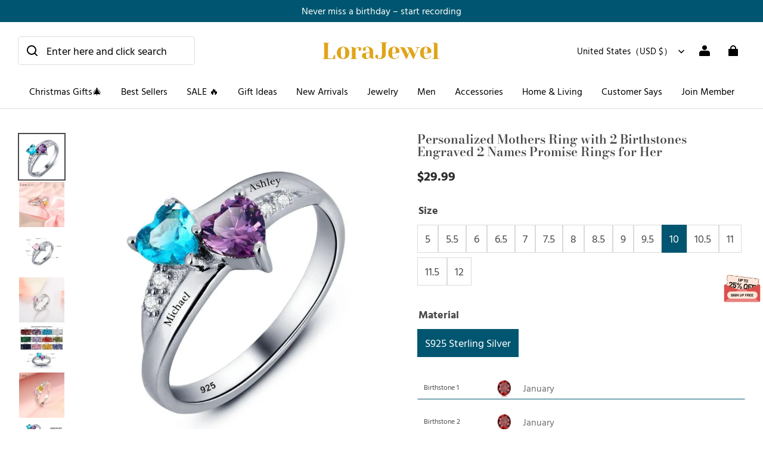

--- FILE ---
content_type: text/html; charset=utf-8
request_url: https://www.lorajewel.com/products/personalized-mothers-rings-with-2-birthstones-promise-rings-for-her-valentines-day-gift-engagement-rings
body_size: 127138
content:
<!DOCTYPE html>
<html lang="en">
  <head>
    <meta charset="UTF-8" />
    <meta http-equiv="X-UA-Compatible" content="IE=edge" />
    <meta
      name="viewport"
      content="width=device-width, initial-scale=1.0, minimum-scale=1.0, maximum-scale=1.0, user-scalable=no"
    />
    <link rel="canonical" href="https://www.lorajewel.com/products/personalized-mothers-rings-with-2-birthstones-promise-rings-for-her-valentines-day-gift-engagement-rings" />
    <meta http-equiv="x-dns-prefetch-control" content="on" />
    <link rel="dns-prefetch" href="https://fonts.gstatic.com" />
    <link rel="preconnect" href="https://fonts.gstatic.com" />

      <link rel="icon" type="image/png" href="https://img-va.myshopline.com/image/store/1718246530721/lrc.png?w&#x3D;32&amp;h&#x3D;32" />

    <title>
  Personalized Mothers Ring with 2 Birthstones Engraved 2 Names Promise Rings for Her &ndash; Lorajewel
</title>

      <meta name="description" content="&lt;p&gt;&lt;iframe src&#x3D;&quot;https://www.youtube.com/embed/_C5mLh6hRSY&quot; height&#x3D;&quot;320&quot; width&#x3D;&quot;100%&quot; allowfullscreen&#x3D;&quot;&quot; allow&#x3D;&quot;accelerometer; autoplay; clipboard-write; encrypted-media; gyroscope; picture-in-picture&quot; frameborder&#x3D;&quot;0&quot;&gt;&lt;/iframe&gt;&lt;/p&gt;
&lt;p&gt;&lt;span&gt;Material:&lt;/span&gt;&lt;span&gt; S925 Sterling Silver &lt;/span&gt;&lt;br&gt;&lt;span&gt;Weight: 2.5g&lt;/span&gt;&lt;br&gt;&lt;span&gt;Personalized: Can choose 2 birthstones, engraving 2 names on the Ring&lt;/span&gt;&lt;br&gt;&lt;span&gt;Birthstone selection: January February March April May June July August September October November December&lt;/span&gt;&lt;br&gt;&lt;span&gt;Recipient: Mother, Daughter, Wife, Daughter&lt;/span&gt;&lt;br&gt;&lt;span&gt;Occasions: Anniversary gift, Birthday, Christmas gifts, Valentine&#x27;s Day gifts, Engagement Rings, Mother&#x27;s Day&lt;/span&gt;&lt;br&gt;&lt;span&gt;More: Personalized Ring&lt;/span&gt;&lt;span&gt;,&lt;/span&gt;&lt;span&gt; Promise rings for her, Sterling silver custom ring, Mother&#x27;s Day Jewelry, Birthstone Couple Rings&lt;/span&gt;&lt;/p&gt;" />


    
<meta property="og:site_name" content="Lorajewel" />
<meta property="og:url" content="https://www.lorajewel.com/products/personalized-mothers-rings-with-2-birthstones-promise-rings-for-her-valentines-day-gift-engagement-rings" />
<meta property="og:title" content="Personalized Mothers Ring with 2 Birthstones Engraved 2 Names Promise Rings for Her" />
<meta property="og:type" content="product" />
<meta property="og:description" content="&lt;p&gt;&lt;iframe src&#x3D;&quot;https://www.youtube.com/embed/_C5mLh6hRSY&quot; height&#x3D;&quot;320&quot; width&#x3D;&quot;100%&quot; allowfullscreen&#x3D;&quot;&quot; allow&#x3D;&quot;accelerometer; autoplay; clipboard-write; encrypted-media; gyroscope; picture-in-picture&quot; frameborder&#x3D;&quot;0&quot;&gt;&lt;/iframe&gt;&lt;/p&gt;
&lt;p&gt;&lt;span&gt;Material:&lt;/span&gt;&lt;span&gt; S925 Sterling Silver &lt;/span&gt;&lt;br&gt;&lt;span&gt;Weight: 2.5g&lt;/span&gt;&lt;br&gt;&lt;span&gt;Personalized: Can choose 2 birthstones, engraving 2 names on the Ring&lt;/span&gt;&lt;br&gt;&lt;span&gt;Birthstone selection: January February March April May June July August September October November December&lt;/span&gt;&lt;br&gt;&lt;span&gt;Recipient: Mother, Daughter, Wife, Daughter&lt;/span&gt;&lt;br&gt;&lt;span&gt;Occasions: Anniversary gift, Birthday, Christmas gifts, Valentine&#x27;s Day gifts, Engagement Rings, Mother&#x27;s Day&lt;/span&gt;&lt;br&gt;&lt;span&gt;More: Personalized Ring&lt;/span&gt;&lt;span&gt;,&lt;/span&gt;&lt;span&gt; Promise rings for her, Sterling silver custom ring, Mother&#x27;s Day Jewelry, Birthstone Couple Rings&lt;/span&gt;&lt;/p&gt;" />  <meta property="og:image" content="https://img-va.myshopline.com/image/store/1718246530721/865b149b8f28b130d677bc2a69e0ce48-4.jpg?w&#x3D;1000&amp;h&#x3D;1000" />
  <meta property="og:image:secure_url" content="https://img-va.myshopline.com/image/store/1718246530721/865b149b8f28b130d677bc2a69e0ce48-4.jpg?w&#x3D;1000&amp;h&#x3D;1000" />
  <meta property="og:image:width" content="1000" />
  <meta property="og:image:height" content="1000" />
  <meta property="og:price:amount" content="29.99" />
  <meta property="og:price:currency" content="USD" />
<meta name="twitter:card" content="summary_large_image" />
<meta name="twitter:title" content="Personalized Mothers Ring with 2 Birthstones Engraved 2 Names Promise Rings for Her" />
<meta name="twitter:description" content="&lt;p&gt;&lt;iframe src&#x3D;&quot;https://www.youtube.com/embed/_C5mLh6hRSY&quot; height&#x3D;&quot;320&quot; width&#x3D;&quot;100%&quot; allowfullscreen&#x3D;&quot;&quot; allow&#x3D;&quot;accelerometer; autoplay; clipboard-write; encrypted-media; gyroscope; picture-in-picture&quot; frameborder&#x3D;&quot;0&quot;&gt;&lt;/iframe&gt;&lt;/p&gt;
&lt;p&gt;&lt;span&gt;Material:&lt;/span&gt;&lt;span&gt; S925 Sterling Silver &lt;/span&gt;&lt;br&gt;&lt;span&gt;Weight: 2.5g&lt;/span&gt;&lt;br&gt;&lt;span&gt;Personalized: Can choose 2 birthstones, engraving 2 names on the Ring&lt;/span&gt;&lt;br&gt;&lt;span&gt;Birthstone selection: January February March April May June July August September October November December&lt;/span&gt;&lt;br&gt;&lt;span&gt;Recipient: Mother, Daughter, Wife, Daughter&lt;/span&gt;&lt;br&gt;&lt;span&gt;Occasions: Anniversary gift, Birthday, Christmas gifts, Valentine&#x27;s Day gifts, Engagement Rings, Mother&#x27;s Day&lt;/span&gt;&lt;br&gt;&lt;span&gt;More: Personalized Ring&lt;/span&gt;&lt;span&gt;,&lt;/span&gt;&lt;span&gt; Promise rings for her, Sterling silver custom ring, Mother&#x27;s Day Jewelry, Birthstone Couple Rings&lt;/span&gt;&lt;/p&gt;" />

    <style>
@font-face {
  font-family: 'Bodoni Moda';
  font-weight: 400;
  font-style: normal;
  font-display: swap;
  src: url('/cdn/shop/fonts/Bodoni Moda:regular_v25.woff') format('woff'),
        url('/cdn/shop/fonts/Bodoni Moda:regular_v25.woff2') format('woff2');
}

@font-face {
  font-family: 'Bodoni Moda';
  font-weight: 500;
  font-style: normal;
  font-display: swap;
  src: url('/cdn/shop/fonts/Bodoni Moda:500_v25.woff') format('woff'),
        url('/cdn/shop/fonts/Bodoni Moda:500_v25.woff2') format('woff2');
}

@font-face {
  font-family: 'Bodoni Moda';
  font-weight: 600;
  font-style: normal;
  font-display: swap;
  src: url('/cdn/shop/fonts/Bodoni Moda:600_v25.woff') format('woff'),
        url('/cdn/shop/fonts/Bodoni Moda:600_v25.woff2') format('woff2');
}

@font-face {
  font-family: 'Bodoni Moda';
  font-weight: 700;
  font-style: normal;
  font-display: swap;
  src: url('/cdn/shop/fonts/Bodoni Moda:700_v25.woff') format('woff'),
        url('/cdn/shop/fonts/Bodoni Moda:700_v25.woff2') format('woff2');
}

@font-face {
  font-family: 'Bodoni Moda';
  font-weight: 600;
  font-style: normal;
  font-display: swap;
  src: url('/cdn/shop/fonts/Bodoni Moda:600_v25.woff') format('woff'),
        url('/cdn/shop/fonts/Bodoni Moda:600_v25.woff2') format('woff2');
}

@font-face {
  font-family: 'Hind Vadodara';
  font-weight: 400;
  font-style: normal;
  font-display: swap;
  src: url('/cdn/shop/fonts/Hind Vadodara:regular_v13.woff') format('woff'),
        url('/cdn/shop/fonts/Hind Vadodara:regular_v13.woff2') format('woff2');
}

@font-face {
  font-family: 'Hind Vadodara';
  font-weight: 500;
  font-style: normal;
  font-display: swap;
  src: url('/cdn/shop/fonts/Hind Vadodara:500_v13.woff') format('woff'),
        url('/cdn/shop/fonts/Hind Vadodara:500_v13.woff2') format('woff2');
}

@font-face {
  font-family: 'Hind Vadodara';
  font-weight: 600;
  font-style: normal;
  font-display: swap;
  src: url('/cdn/shop/fonts/Hind Vadodara:600_v13.woff') format('woff'),
        url('/cdn/shop/fonts/Hind Vadodara:600_v13.woff2') format('woff2');
}

@font-face {
  font-family: 'Hind Vadodara';
  font-weight: 700;
  font-style: normal;
  font-display: swap;
  src: url('/cdn/shop/fonts/Hind Vadodara:700_v13.woff') format('woff'),
        url('/cdn/shop/fonts/Hind Vadodara:700_v13.woff2') format('woff2');
}

@font-face {
  font-family: 'Hind Vadodara';
  font-weight: 400;
  font-style: normal;
  font-display: swap;
  src: url('/cdn/shop/fonts/Hind Vadodara:regular_v13.woff') format('woff'),
        url('/cdn/shop/fonts/Hind Vadodara:regular_v13.woff2') format('woff2');
}

:root {
    --title-font: "Bodoni Moda", "sans-serif";
    --title-font-weight: 600;
    --title-font-style: normal;
    --title-letter-spacing: 0em;
    --title-font-size: 26px;
    --title-line-height: 1;
    --title-text-transform: unset;
    --body-font: "Hind Vadodara", "sans-serif";
    
    --body-font-weight: 400;
    
    --body-bold-font-weight: 700;
    --body-font-style: normal;
    --body-letter-spacing: 0em;
    --body-font-size: 16px;
    --body-line-height: 1.6;

    --color-page-background: 255, 255, 255;
    --color-text: 72, 72, 72;
    --color-light-text: 153, 153, 153;
    --color-sale: 44, 44, 44;
    --color-discount: 186, 68, 68;
    --color-entry-line: 221, 221, 221;
    --color-button-background: 0, 86, 112;
    --color-button-text: 255, 255, 255;
    --color-button-secondary-background: 0, 86, 112;
    --color-button-secondary-text: 255, 255, 255;
    --color-button-secondary-border: 255, 255, 255;
    --color-discount-tag-background: 186, 68, 68;
    --color-discount-tag-text: 255, 255, 255;
    --color-cart-dot: 186, 68, 68;
    --color-cart-dot-text: 255, 255, 255;
    --color-image-background: 244, 247, 251;
    --color-image-loading-background: 244, 247, 251;
    --color-mask: 0, 0, 0;
    --color-scheme-1-bg: 243, 247, 250;
    --color-scheme-1-text: 0, 0, 0;
    --color-scheme-2-bg: 0, 86, 112;
    --color-scheme-2-text: 255, 255, 255;
    --color-scheme-3-bg: 247, 247, 247;
    --color-scheme-3-text: 0, 0, 0;

    --color-header-background: 255, 255, 255;
    --color-header-text: 0, 0, 0;
    --color-header-pc-searchbar-border: 221, 221, 221;
    --color-header-pc-searchbar-text: 0, 0, 0;
    --color-header-pc-searchbar-bg: 255, 255, 255;
    --color-announcement-bar-background: 0, 86, 112;
    --color-announcement-bar-text: 255, 255, 255;
    --color-footer-text: 255, 255, 255;
    --color-footer-border: 232, 232, 225;
    --color-footer-background: 0, 86, 112;

    --page-width: 1300px;
    --section-vertical-gap: 0px;
    --grid-horizontal-space: 20px;
    --grid-vertical-space: 20px;
    --grid-mobile-horizontal-space: 10px;
    --grid-mobile-vertical-space: 10px;

    --btn-border-thickness: 1px;
    --btn-border-opacity: 100%;
    --btn-border-radius: 4px;
    --btn-border-radius-outset: 5px;
    --btn-shadow-opacity: 0%;
    --btn-shadow-offset-x: 0px;
    --btn-shadow-offset-y: 0px;
    --btn-shadow-blur: 0px;

    --sku-selector-border-thickness: 1px;
    --sku-selector-border-opacity: 20%;
    --sku-selector-border-radius: 0px;
    --sku-selector-border-radius-outset: 0px;

    --input-border-thickness: 1px;
    --input-border-opacity: 20%;
    --input-border-radius: 4px;
    --input-border-radius-outset: 5px;
    --input-shadow-opacity: 0%;
    --input-shadow-offset-x: 0px;
    --input-shadow-offset-y: 0px;
    --input-shadow-blur: 0px;

    --card-border-thickness: 0px;
    --card-border-opacity: 10%;
    --card-border-radius: 12px;
    --card-border-radius-outset: 12px;
    --card-shadow-opacity: 0%;
    --card-shadow-offset-x: 0px;
    --card-shadow-offset-y: 0px;
    --card-shadow-blur: 0px;

    --product-card-border-thickness: 0px;
    --product-card-border-opacity: 10%;
    --product-card-border-radius: 12px;
    --product-card-border-radius-outset: 12px;
    --product-card-shadow-opacity: 0%;
    --product-card-shadow-offset-x: 0px;
    --product-card-shadow-offset-y: 0px;
    --product-card-shadow-blur: 0px;
    --product-card-content-align: left;

    --collection-card-border-thickness: 0px;
    --collection-card-border-opacity: 10%;
    --collection-card-border-radius: 12px;
    --collection-card-border-radius-outset: 12px;
    --collection-card-shadow-opacity: 0%;
    --collection-card-shadow-offset-x: 0px;
    --collection-card-shadow-offset-y: 0px;
    --collection-card-shadow-blur: 0px;

    --blog-card-border-thickness: 0px;
    --blog-card-border-opacity: 10%;
    --blog-card-border-radius: 12px;
    --blog-card-border-radius-outset: 12px;
    --blog-card-shadow-opacity: 0%;
    --blog-card-shadow-offset-x: 0px;
    --blog-card-shadow-offset-y: 0px;
    --blog-card-shadow-blur: 0px;

    --content-border-thickness: 0px;
    --content-border-opacity: 0%;
    --content-border-radius: 12px;
    --content-border-radius-outset: 12px;
    --content-shadow-opacity: 0%;
    --content-shadow-offset-x: 0px;
    --content-shadow-offset-y: 0px;
    --content-shadow-blur: 0px;

    --media-border-thickness: 0px;
    --media-border-opacity: 0%;
    --media-border-radius: 0px;
    --media-border-radius-outset: 0px;
    --media-shadow-opacity: 0%;
    --media-shadow-offset-x: 0px;
    --media-shadow-offset-left: 0px;
    --media-shadow-offset-right: 0px;
    --media-shadow-offset-y: 0px;
    --media-shadow-offset-top: 0px;
    --media-shadow-offset-bottom: 0px;
    --media-shadow-blur: 0px;

    --menu-modal-border-thickness: 1px;
    --menu-modal-border-opacity: 10%;
    --menu-modal-border-radius: 0px;
    --menu-modal-border-radius-outset: 0px;
    --menu-modal-shadow-opacity: 0%;
    --menu-modal-shadow-offset-x: 0px;
    --menu-modal-shadow-offset-y: 4px;
    --menu-modal-shadow-blur: 5px;

    --drawer-border-thickness: 1px;
    --drawer-border-opacity: 10%;
    --drawer-shadow-opacity: 0%;
    --drawer-shadow-offset-x: 0px;
    --drawer-shadow-offset-y: 4px;
    --drawer-shadow-blur: 5px;

    --product-discount-radius: 4px;

    --swatch-background-default-image: url(https://img-preview.myshopline.com/image/shopline/39d35a29ec894f6fabe8262a2a78a301.png);
    --swatch-size: 18px;
}
</style>

    <link href="/cdn/shop/prev/ad1c9cd3e7b07e2c364c985f73188054/1721217174530/assets/base.css" rel="stylesheet" type="text/css" media="all">

    <link href="/cdn/shop/prod/2018404046/1718246530721/667242de74163d3a62810cd0/1762155452150/assets/loratech-optimize.css" rel="stylesheet" type="text/css" media="all">
    <script src="/cdn/shop/prod/2018404046/1718246530721/667242de74163d3a62810cd0/1721703811078/assets/jquery.js" defer></script>
    <script src="/cdn/shop/prod/2018404046/1718246530721/667242de74163d3a62810cd0/1750820148200/assets/lorate-signUp.js" defer></script>

    
    <script src="/cdn/shop/prev/ad1c9cd3e7b07e2c364c985f73188054/1721217174530/assets/global.js" defer="defer"></script>

    
  <meta name="google-site-verification" content />
  <meta name="msvalidate.01" content />
<meta name="msvalidate.01" content />
  <meta name="facebook-domain-verification" content />
  <meta name="p:domain_verify" content />
  
<script >function __SL_CUSTOM_CODE_GETROW__(){var r=new Error;if(!r.stack)try{throw r}catch(r){if(!r.stack)return 0}var t=r.stack.toString().split(/\r\n|\n/),e=/:(\d+):(?:\d+)[^\d]*$/;do{var n=t.shift()}while(!e.exec(n)&&t.length);var a=e.exec(t.shift());return a?parseInt(a[1]):0}</script>
<script >!function(){function t(){this.data={}}t.prototype.set=function(t,n,i){this[n]||(this[n]={start:"",end:"",scripts:[]}),this[n][i]=t,this[n].start&&this[n].end&&(this.data[n]||(this.data[n]=[]),this.data[n].push(this[n]),delete this[n])},t.prototype.setScript=function(t,n){const i=this.data[t].find((function(t,n){return 0===n&&!t.scripts.length||!t.scripts.length}));i&&(i.scripts=i.scripts.concat(n))},t.prototype.getAppKeyByScriptUrl=function(t){var n=this;return new Promise((function(i){setTimeout((function(){const s=Object.keys(n.data).find((function(i){return n.data[i].find((function(n){return n.scripts.find((function(n){if(n&&n.src)return t===n.src}))}))}));i(s)}),4)}))},t.prototype.getAppKey=function(t){var n=this;return Object.keys(n.data).find((function(i){if(n.data[i].find((function(n){return n.start<t&&n.end>t})))return!0}))},window.__APP_CODE__||(window.__APP_CODE__=new t)}();</script>
<script>window.__ENV__ = {"APP_ENV":"product","SENTRY_DSN":"https:\u002F\u002Fb1ba39d4e0bf4bf6a6ef0a2add016a44@sentry-new.myshopline.com\u002F265","STORE_THEME_SENTRY_DSN":"https:\u002F\u002Fab5c03d7011e42d7b3914c7bd779547b@sentry-new.myshopline.com\u002F273","SENTRY_TRACES_SAMPLE_RATE":-1,"ENABLE_IFRAME_ID":true,"SENTRY_GRAY":false,"SDK_UMDJS":"https:\u002F\u002Fcdn.myshopline.com\u002Ft\u002Flayout\u002Fdev\u002F3300003680\u002F1608276731999\u002F610a693c63e57e2aca6c2554\u002F1628072347914\u002Fassets\u002Findex.umd.min.js","USE_STORE_INFO_REGION_CACHE":true,"USE_REDIRECT_PATH_CACHE":true,"USE_APP_CODE_BLOCK_CACHE":true,"USE_HTTP_REPORT_EVENT_IDS":[60006253],"USE_HTTP_REPORT_EVENT_NAMES":["view"],"ROBOTS_CACHER":{"ua_list":[],"useless_query":["fbclid","gclid","utm_campaign","utm_adset","utm_ad","utm_medium","utm_source","utm_content","utm_term","campaign_id","adset_id","ad_id","variant"],"expires":600,"store_domain_list":["ALL"],"is_use_spider_company":false,"is_use_spider_ua":false},"PAGE_CACHER":{"enable":false,"themes":["ALL","Expect","Impress","Expect_TEST"],"templates":[{"name":"templates\u002Findex","expires":10}]},"useOldSSRPlugin":{},"PAYPAL_CONFIG":{"disableFunding":"card,bancontact,blik,eps,giropay,ideal,mercadopago,mybank,p24,sepa,sofort,venmo"},"LOGGING_THRESHOLD_BY_RENDER":500,"POLLING_TIME-OUT_RETRY_FREQUENCY":8,"POLLING_TIME-OUT_RETRY_DELAY":3000,"DF_SDK_ENABLE":{"isAll":true,"appCode":"m3tdgo","themeNames":["Expect","global","Along","Impress","Soo","Solid"]},"PAYPAL_CONFIG_V2":[{"key":"disable-funding","value":"card,bancontact,blik,eps,giropay,ideal,mercadopago,mybank,p24,sepa,sofort,venmo","isCoverAll":true,"scope":"continue","whitelist":[],"blacklist":[]},{"key":"enable-funding","value":"paylater","isCoverAll":true,"scope":"all","whitelist":[],"blacklist":[]}],"COMPLETE_ORDER_JUMP_TIMEOUT":10,"ADDRESS_AUTOCOMPLETE_CONFIG":{"prediction_debounce_ms":400,"south_east_countries":{"mode":"disable","whitelist_store_ids":["1652240404138","1679974845705","1676274381211","1677468419723","1682156092973","1663745358748","1673329501708","1676868586152","1648608707106","1679279486633","1681696235688","1664792332609","1677837417427","1672322277922","1644637282055","1644637282057"],"blacklist_store_ids":[]}},"TRADE__FEATURE_FLAGS_CONFIG":{"server_endpoint":"https:\u002F\u002Fabtest.myshopline.com\u002Fexperiment","app_key":"shopline-trade"},"USE_REPORT_URL_STORE_IDS":["all"],"USE_EVENT_TRACE_CONFIG_CACHE":true,"IS_CHANGE_MERCHANT_TO_SITE":true,"PRODUCT_OBJECTS_GRAY_RULE":{"enable":true,"handleList":["adasgtest","bix3mk02","wenxuetingfz","amy.wen11","wenxuetingsgauto","shoplinewebtest","graytest","taican","haidu","bryant33","nana13","sjf03-sin","apitest001","adaus","bix3mk03","wenxuetingus","amy.wen12","wenxuetingauto","wenxuetingusauto","chun77","nana11","test03","apitest002","amywen12","lives-will","winsonwen","yongzyongz","slbryant","garytest","yongzyongz","lives-will","winsonwen","test111111","test04-sin","sjf03-us","shawboutique","extent-demo","beetlesgelpolish","soufeel","test-tys","r39x33kmubdcsvja9i","mademine-test-tys","1chqxtmchih8ul","jason-us","jason-sg","tina2","halaras","myhawaiianshirts","mycustombobblehead"],"ratio":50},"ANALYTICS_UNIFY_GRAY_RELEASE":{"mode":"enable","whitelist_store_ids":["1652346646815","1638414839611","1642130021163","1642131927426","1630501976031","1648035404403","1645674326376","1651043640069","1651043724090","1657526001214","1647484007546","1647484007544","1624357166224","1624357254427","1636104438479","1620894872993","1660029927621","1652860505799","1617342438329","1669257343066","1648618724151","1660298151528","1627028228094","1622273458746","1654928138524","1638261240621","1613720968901","1635752587298","1663745358748","1661141170361","1647403782103","1651474946978","1643076271655","1670831080910","1668397986105","1667965821827","1641892089168","1675933021301","1610595454815","1676444791806","1677643068491","1608023024844","1677665459056","1649899255016","1653472032776","1653472032782"]},"WEBSITE_MIFRATION":true,"TRADE_PAY":{"JUMP_TIMEOUT":2000,"AUTO_INIT":{"TIMEOUT":5000,"CHANNELS":[{"payMethodCode":"GooglePay"},{"payMethodCode":"ApplePay"}]}},"CHECKOUT_COUNTRY_LIBRARY_JSON_URL":"https:\u002F\u002Fcdn.myshopline.com\u002Ft\u002Fcf\u002F1cad82e8f88f0f743c2b82d308fb84f9\u002F4yblskxgvzarr1ub\u002Fcheckout-countries","CHECKOUT_COUNTRY_LIBRARY_JS_URL":"\u002Fcf-edge-static\u002F1cad82e8f88f0f743c2b82d308fb84f9\u002Fcheckout-countries","ANALYTICS_UNIFY_CONFIG":{"disableGetCollectionsStores":["1732075791988","1640660241441","1698792289635"],"hdsdkHttpConfig":{"stores":["*"],"acts":["webeventtracker","webslcodetrack"],"uas":["musical_ly"],"sendMethod":"ajax"},"requestBodyLogConfig":{"whiteListStores":["1701411459039","1749453744586","1745897255749"],"isHttpReport":true},"pageDurationAsyncLoopInterval":0,"greyLog":true,"pageHideGreyStoreIds":[],"storageTypeMap":{"cookie":[],"localStorage":[],"sessionStorage":[]},"channelLoggerList":["FacebookPixel","GoogleAnalytics4","GoogleUniversalAnalytics","GoogleAdsConversion","GoogleAdsRemarketing"],"googleAdsConversion":{"orderCompleteAddressData":{"mode":"enable","blacklist_store_ids":["1648035404403","1647510680777"]}},"hdsdkFilterEvents":{"enable":true,"events":{"webslcodetrack":[{"event_name":"PageView_300"},{"event_name":"PageView_1000"},{"event_name":"PageView_2000"},{"event_name":"PageView_3000"},{"event_name":"View","page":102,"module":109,"component":101,"action_type":101},{"event_name":"View","page":103,"module":109,"component":101,"action_type":101},{"event_name":"View","page":132,"module":-999,"component":-999,"action_type":101},{"event_name":"ViewSuccess","page":132,"module":-999,"component":-999,"action_type":108}]}}},"WEB_PIXELS":{"wpt":{"templateBaseUrl":"https:\u002F\u002Fcdn.myshopline.com\u002Ft\u002Fwpm","sdkBaseUrl":"https:\u002F\u002Fcdn.myshopline.com\u002Fsl\u002Fsdk","sdkVersion":"wpt-0.4.3"},"wpm":{"sdkBaseUrl":"https:\u002F\u002Fcdn.myshopline.com\u002Fsl\u002Fsdk","sdkVersion":"wpm-0.6.1"}},"CHAIN_BASE_CONFIG":{"event":{"playback":{"playbackMaxLimit":0,"trackThreshold":50}}},"CHAIN_BASE_SERVICE_WORKER_URL":"\u002Fcf-edge-static\u002F4901d6778f66716fa583d51614a75d3d\u002Fchain-base-service-worker.js","ANALYTICS_TRANSPORT_RULES":{"GAAds":["1640660241441"],"GAR":["1640660241441"],"GA4":["1681718798653","1640660241441"]},"streamTheme":[],"TRADE__METRIC_REPORT_CONFIG":{"rate":10000,"version":"v1"},"SENTRY_ERROR_FILTER_MESSAGES":["not match the postCode list","The current browser does not support Google Pay","Cannot use applePay","The current browser does not support this payment method","SDK实例化 & 初始化 失败 [reason: DEVICE_NOT_SUPPORT]","SDK实例化 & 初始化 失败 [reason: no support browser]","evaluating 'document.getElementById('stage-footer')","evaluating 'document.getElementById('live-chat-ai-wrapper')"]}</script><script>window.__LE__ = true;if(!window.Shopline){ window.Shopline = {} };Shopline.designMode=false;Shopline.uri={"alias":"ProductsDetail","isExact":true,"params":{"uniqueKey":"personalized-mothers-rings-with-2-birthstones-promise-rings-for-her-valentines-day-gift-engagement-rings"},"query":{"sku":"18065096868005580677563835","utm_source":"google","utm_medium":"shopline-feed"},"url":"\u002Fproducts\u002Fpersonalized-mothers-rings-with-2-birthstones-promise-rings-for-her-valentines-day-gift-engagement-rings?sku=18065096868005580677563835&utm_source=google&utm_medium=shopline-feed","path":"\u002Fproducts\u002F:uniqueKey","template":"templates\u002Fproduct.json","bindingTemplate":undefined,"root_url":"\u002F","customPageId":"0"};Shopline.handle="lorajewel";Shopline.merchantId="2018404046";Shopline.storeId="1718246530721";Shopline.currency="USD";Shopline.themeId="667242de74163d3a62810cd0";Shopline.themeName="Modern";Shopline.storeThemeName="Modern-2.1";Shopline.themeVersion="1.3.8";Shopline.themeTypeVersion=2.1;Shopline.updateMode=1;Shopline.locale="en";Shopline.customerCountry="US";Shopline.routes={"root":"\u002F"};Shopline.theme={"settings":{"desktop_logo_width":220,"mobile_logo_width":140,"color_page_background":"#FFFFFF","color_text":"#484848","color_light_text":"#999999","color_entry_line":"#DDDDDD","color_card_background":"","color_card_text":"","color_button_background":"#005670","color_button_text":"#ffffff","color_button_secondary_background":"#005670","color_button_secondary_text":"#ffffff","color_button_secondary_border":"#ffffff","color_sale":"#2c2c2c","color_discount":"#ba4444","color_discount_tag_background":"#ba4444","color_discount_tag_text":"#FFFFFF","color_cart_dot":"#ba4444","color_cart_dot_text":"#ffffff","color_image_background":"#F4F7FB","color_image_loading_background":"#F4F7FB","color_mask":"#000","color_header_background":"#FFFFFF","color_header_text":"#000000","color_header_pc_search_bar_border":"#DDDDDD","color_header_pc_search_bar_text":"#000000","color_header_pc_search_bar_bg":"#FFFFFF","color_announcement_bar_background":"#005670","color_announcement_bar_text":"#FFF","color_footer_background":"#005670","color_footer_border":"#e8e8e1","color_footer_text":"#ffffff","color_scheme_1_bg":"#F3F7FA","color_scheme_1_text":"#000","color_scheme_2_bg":"#005670","color_scheme_2_text":"#ffffff","color_scheme_3_bg":"#f7f7f7","color_scheme_3_text":"#000000","title_font_family":"Bodoni Moda:600","title_letter_spacing":0,"title_font_size":26,"title_line_height":1,"title_uppercase":false,"body_font_family":"Hind Vadodara","body_letter_spacing":0,"body_font_size":16,"body_line_height":1.6,"page_width":1300,"section_vertical_gap":0,"grid_horizontal_space":20,"grid_vertical_space":20,"btn_border_thickness":1,"btn_border_opacity":100,"btn_border_radius":4,"btn_shadow_opacity":0,"btn_shadow_offset_x":0,"btn_shadow_offset_y":0,"btn_shadow_blur":0,"sku_selector_border_thickness":1,"sku_selector_border_opacity":20,"sku_selector_border_radius":0,"sku_selector_shadow_opacity":0,"sku_selector_shadow_offset_x":0,"sku_selector_shadow_offset_y":0,"sku_selector_shadow_blur":0,"input_border_thickness":1,"input_border_opacity":20,"input_border_radius":4,"input_shadow_opacity":0,"input_shadow_offset_x":0,"input_shadow_offset_y":0,"input_shadow_blur":0,"enable_quick_view":false,"quick_view_mobile_position":"below","product_title_show_type":"display-1-row","product_mobile_title_show":true,"enabled_color_swatch":false,"swatch_style":"square","swatch_max_show":4,"swatch_show_style":"show_one_row","swatch_size":18,"product_discount":false,"product_discount_tag_style":"save","product_discount_style":"ratio","product_discount_size":"medium","product_discount_position":"left_bottom","product_discount_radius":4,"product_card_style":"normal","product_card_image_padding":0,"product_card_content_align":"left","product_card_border_thickness":0,"product_card_border_opacity":10,"product_card_border_radius":12,"product_card_shadow_opacity":0,"product_card_shadow_offset_x":0,"product_card_shadow_offset_y":0,"product_card_shadow_blur":0,"collection_card_style":"normal","collection_card_image_padding":0,"collection_card_content_align":"center","collection_card_border_thickness":0,"collection_card_border_opacity":10,"collection_card_border_radius":12,"collection_card_shadow_opacity":0,"collection_card_shadow_offset_x":0,"collection_card_shadow_offset_y":0,"collection_card_shadow_blur":0,"blog_card_style":"normal","blog_card_image_padding":0,"blog_card_content_align":"center","blog_card_border_thickness":0,"blog_card_border_opacity":10,"blog_card_border_radius":12,"blog_card_shadow_opacity":0,"blog_card_shadow_offset_x":0,"blog_card_shadow_offset_y":0,"blog_card_shadow_blur":0,"card_border_thickness":0,"card_border_opacity":10,"card_border_radius":12,"card_shadow_opacity":0,"card_shadow_offset_x":0,"card_shadow_offset_y":0,"card_shadow_blur":0,"content_border_thickness":0,"content_border_opacity":0,"content_border_radius":12,"content_shadow_opacity":0,"content_shadow_offset_x":0,"content_shadow_offset_y":0,"content_shadow_blur":0,"media_border_thickness":0,"media_border_opacity":0,"media_border_radius":0,"media_shadow_opacity":0,"media_shadow_offset_x":0,"media_shadow_offset_y":0,"media_shadow_blur":0,"menu_modal_border_thickness":1,"menu_modal_border_opacity":10,"menu_modal_border_radius":0,"menu_modal_shadow_opacity":0,"menu_modal_shadow_offset_x":0,"menu_modal_shadow_offset_y":4,"menu_modal_shadow_blur":5,"drawer_border_thickness":1,"drawer_border_opacity":10,"drawer_shadow_opacity":0,"drawer_shadow_offset_x":0,"drawer_shadow_offset_y":4,"drawer_shadow_blur":5,"cart_type":"notification","cart_empty_recommend_title":"You May Also Like","cart_empty_recommend_product_to_show":12,"cart_empty_recommend_product_image_ratio":"150","cart_empty_recommend_product_image_fill_type":"contain","co_banner_pc_img":{},"co_banner_phone_img":{},"co_banner_pc_height":"low","co_banner_phone_height":"low","co_banner_img_show":"center","co_full_screen":true,"co_checkout_image":{},"co_logo_size":"medium","co_logo_position":"left","co_bg_image":{},"co_background_color":"#FFFFFF","co_form_bg_color":"white","co_order_bg_image":{},"co_order_background_color":"#FAFAFA","co_type_title_font":{"lib":"system","value":"System"},"co_type_body_font":{"lib":"system","value":"System"},"co_color_btn_bg":"#276EAF","co_color_err_color":"#F04949","co_color_msg_color":"#276EAF","show_official_icon":true,"social_facebook_link":"https:\u002F\u002Fwww.facebook.com\u002Florajewel2018","social_twitter_link":"","social_pinterest_link":"https:\u002F\u002Fwww.pinterest.com\u002Florajewel2018\u002F","social_instagram_link":"https:\u002F\u002Fwww.instagram.com\u002Florajewelshop\u002F","social_snapchat_link":"","social_tiktok_link":"","social_youtube_link":"https:\u002F\u002Fwww.youtube.com\u002Fchannel\u002FUC8No4LCZS1u_qvkywVC1mwQ","social_vimeo_link":"","social_tumblr_link":"","social_linkedin_link":"","social_whatsapp_link":"","social_line_link":"","social_kakao_link":"","show_official_share_icon":false,"show_social_name":true,"share_to_facebook":true,"share_to_twitter":true,"share_to_pinterest":true,"share_to_line":true,"share_to_whatsapp":true,"share_to_tumblr":false,"show_search_goods_price":true,"show_pc_breadcrumb":false,"show_mobile_breadcrumb":false,"favicon_image":"https:\u002F\u002Fimg-va.myshopline.com\u002Fimage\u002Fstore\u002F1718246530721\u002Flrc.png?w=32&h=32","product_add_to_cart":true,"logo":"shopline:\u002F\u002Fshop_images\u002F2025-【LORA】新logo.png","cart_continue_url":""},"blocks":{"17621564423259fc5b20":{"type":"shopline:\u002F\u002Fapps\u002F店铺转化提升\u002Fblocks\u002Fclick-block\u002Fe4a69c52-27bd-4ec9-86c8-1d5b4d867769","disabled":false,"settings":{},"id":"171876448350072c4620"},"17621564423253f35ebd":{"type":"shopline:\u002F\u002Fapps\u002F店铺转化提升\u002Fblocks\u002Fcount-down-of-cart\u002Fe4a69c52-27bd-4ec9-86c8-1d5b4d867769","disabled":false,"settings":{"finalWords":"","prefix":"","suffix":""},"id":"17187644835001455a8a"},"1762156442325980587d":{"type":"shopline:\u002F\u002Fapps\u002F店铺转化提升\u002Fblocks\u002Fdiscount-modal-block\u002Fe4a69c52-27bd-4ec9-86c8-1d5b4d867769","disabled":false,"settings":{"titleContent":"","msgContent":"","toCheckOutContent":"","toShoppingContent":""},"id":"1718764483500b8bab2f"},"1762156442325f184160":{"type":"shopline:\u002F\u002Fapps\u002F店铺转化提升\u002Fblocks\u002Fpayment-security\u002Fe4a69c52-27bd-4ec9-86c8-1d5b4d867769","disabled":false,"settings":{"paymentSecurityDesc":"","afterSaleGuaranteeDesc":""},"id":"1718764483501fdd2ab7"},"1762156442325041c02e":{"type":"shopline:\u002F\u002Fapps\u002F店铺转化提升\u002Fblocks\u002Fproduct-promotion-label\u002Fe4a69c52-27bd-4ec9-86c8-1d5b4d867769","disabled":false,"settings":{},"id":"1730172056339850ddc7"},"1762156442325ede7cda":{"type":"shopline:\u002F\u002Fapps\u002F店铺转化提升\u002Fblocks\u002Fship-calculate\u002Fe4a69c52-27bd-4ec9-86c8-1d5b4d867769","disabled":true,"settings":{"title":"","country":"","province":"","city":"","zipCode":"","calculateButtonTitle":""},"id":"1718764483501a8c54cd"},"17621564423258e225c9":{"type":"shopline:\u002F\u002Fapps\u002FSmartPush\u002Fblocks\u002Fapp-embed-block\u002Fba1ca5f6-ccc5-43fc-8ddb-f3b5147e1fc5","disabled":true,"settings":{}},"1762156442325a84f36c":{"type":"shopline:\u002F\u002Fapps\u002F商品评价\u002Fblocks\u002Fapp_embed_block\u002Fbd4a09d9-7542-4e11-931c-19fe441576aa","disabled":false,"settings":{"comment_html":""},"id":"1718764483501059371c"},"17621564423258a57ceb":{"type":"shopline:\u002F\u002Fapps\u002F商品评价\u002Fblocks\u002Fcomment-pop\u002Fbd4a09d9-7542-4e11-931c-19fe441576aa","disabled":true,"settings":{},"id":"171876448350143a7ed7"},"176215644232542cf160":{"type":"shopline:\u002F\u002Fapps\u002F商品评价\u002Fblocks\u002Fcomment-structure\u002Fbd4a09d9-7542-4e11-931c-19fe441576aa","disabled":false,"settings":{},"id":"17187644835015f60b00"},"1762156442325ec4087f":{"type":"shopline:\u002F\u002Fapps\u002FCartSee\u002Fblocks\u002Fonsite-javascript\u002F5d87df78-5746-4440-b2ec-0336110c2dc6","disabled":false,"settings":{},"id":"1723615812275ffe631f"},"1762156442325b08810a":{"type":"shopline:\u002F\u002Fapps\u002F订单票据定制助手\u002Fblocks\u002Fapp-embed-block\u002F83ee113e-eaa0-44a6-8fbc-2d5ea0d4eaff","disabled":true,"settings":{},"id":"1724142654327ee9dbc1"},"1762156442325b0ebdd0":{"type":"shopline:\u002F\u002Fapps\u002FEasyRank SEO All-in-one\u002Fblocks\u002Fapp_embed_block\u002F61323553-618d-4754-80da-829c681c52ab","disabled":false,"settings":{}},"176215644232507b24c0":{"type":"shopline:\u002F\u002Fapps\u002FEasyRank SEO All-in-one\u002Fblocks\u002Feasyrank_404_monitor\u002F61323553-618d-4754-80da-829c681c52ab","disabled":false,"settings":{}},"17621564423259c92eb9":{"type":"shopline:\u002F\u002Fapps\u002F高阶组件库\u002Fblocks\u002Fback-to-top\u002F01405986-ae6f-4fcc-adaa-2a21f14efc9f","disabled":false,"settings":{"color_background":"#ffffff","background_opacity":100,"icon_name":"arrow1","color_icon":"#000000","radius":40,"pc_position_right":40,"pc_position_bottom":180,"mb_position_right":20,"mb_position_bottom":72},"id":"171876448350107bb825"},"17621564423256c35194":{"type":"shopline:\u002F\u002Fapps\u002F高阶组件库\u002Fblocks\u002Ffooter-tab\u002F01405986-ae6f-4fcc-adaa-2a21f14efc9f","disabled":true,"settings":{"show_pages":{"showType":"all","customPages":[]},"tab_1":"Home","icon_1":"home","tab_2":"Category","icon_2":"category","tab_3":"Cart","icon_3":"cart","tab_4":"User","icon_4":"user","icon_5":"none","color_title":"#000000","title_font_family":"Poppins:600","title_m_font_size":12,"title_letter_spacing":0,"title_line_height":1.6,"padding_height":6,"tab_radius":0,"color_icon":"#000000","color_background":"#ffffff","background_opacity":100},"id":"1718764483501a26db4e"}}};Shopline.settings={"desktop_logo_width":220,"mobile_logo_width":140,"color_page_background":{"alpha":1,"red":255,"green":255,"blue":255,"hue":0,"saturation":100,"lightness":100,"rgb":"255 255 255","rgba":"255 255 255 \u002F 1.0"},"color_text":{"alpha":1,"red":72,"green":72,"blue":72,"hue":0,"saturation":0,"lightness":28,"rgb":"72 72 72","rgba":"72 72 72 \u002F 1.0"},"color_light_text":{"alpha":1,"red":153,"green":153,"blue":153,"hue":0,"saturation":0,"lightness":60,"rgb":"153 153 153","rgba":"153 153 153 \u002F 1.0"},"color_entry_line":{"alpha":1,"red":221,"green":221,"blue":221,"hue":0,"saturation":0,"lightness":87,"rgb":"221 221 221","rgba":"221 221 221 \u002F 1.0"},"color_card_background":{},"color_card_text":{},"color_button_background":{"alpha":1,"red":0,"green":86,"blue":112,"hue":194,"saturation":100,"lightness":22,"rgb":"0 86 112","rgba":"0 86 112 \u002F 1.0"},"color_button_text":{"alpha":1,"red":255,"green":255,"blue":255,"hue":0,"saturation":100,"lightness":100,"rgb":"255 255 255","rgba":"255 255 255 \u002F 1.0"},"color_button_secondary_background":{"alpha":1,"red":0,"green":86,"blue":112,"hue":194,"saturation":100,"lightness":22,"rgb":"0 86 112","rgba":"0 86 112 \u002F 1.0"},"color_button_secondary_text":{"alpha":1,"red":255,"green":255,"blue":255,"hue":0,"saturation":100,"lightness":100,"rgb":"255 255 255","rgba":"255 255 255 \u002F 1.0"},"color_button_secondary_border":{"alpha":1,"red":255,"green":255,"blue":255,"hue":0,"saturation":100,"lightness":100,"rgb":"255 255 255","rgba":"255 255 255 \u002F 1.0"},"color_sale":{"alpha":1,"red":44,"green":44,"blue":44,"hue":0,"saturation":0,"lightness":17,"rgb":"44 44 44","rgba":"44 44 44 \u002F 1.0"},"color_discount":{"alpha":1,"red":186,"green":68,"blue":68,"hue":0,"saturation":46,"lightness":50,"rgb":"186 68 68","rgba":"186 68 68 \u002F 1.0"},"color_discount_tag_background":{"alpha":1,"red":186,"green":68,"blue":68,"hue":0,"saturation":46,"lightness":50,"rgb":"186 68 68","rgba":"186 68 68 \u002F 1.0"},"color_discount_tag_text":{"alpha":1,"red":255,"green":255,"blue":255,"hue":0,"saturation":100,"lightness":100,"rgb":"255 255 255","rgba":"255 255 255 \u002F 1.0"},"color_cart_dot":{"alpha":1,"red":186,"green":68,"blue":68,"hue":0,"saturation":46,"lightness":50,"rgb":"186 68 68","rgba":"186 68 68 \u002F 1.0"},"color_cart_dot_text":{"alpha":1,"red":255,"green":255,"blue":255,"hue":0,"saturation":100,"lightness":100,"rgb":"255 255 255","rgba":"255 255 255 \u002F 1.0"},"color_image_background":{"alpha":1,"red":244,"green":247,"blue":251,"hue":214,"saturation":47,"lightness":97,"rgb":"244 247 251","rgba":"244 247 251 \u002F 1.0"},"color_image_loading_background":{"alpha":1,"red":244,"green":247,"blue":251,"hue":214,"saturation":47,"lightness":97,"rgb":"244 247 251","rgba":"244 247 251 \u002F 1.0"},"color_mask":{"alpha":1,"red":0,"green":0,"blue":0,"hue":0,"saturation":0,"lightness":0,"rgb":"0 0 0","rgba":"0 0 0 \u002F 1.0"},"color_header_background":{"alpha":1,"red":255,"green":255,"blue":255,"hue":0,"saturation":100,"lightness":100,"rgb":"255 255 255","rgba":"255 255 255 \u002F 1.0"},"color_header_text":{"alpha":1,"red":0,"green":0,"blue":0,"hue":0,"saturation":0,"lightness":0,"rgb":"0 0 0","rgba":"0 0 0 \u002F 1.0"},"color_header_pc_search_bar_border":{"alpha":1,"red":221,"green":221,"blue":221,"hue":0,"saturation":0,"lightness":87,"rgb":"221 221 221","rgba":"221 221 221 \u002F 1.0"},"color_header_pc_search_bar_text":{"alpha":1,"red":0,"green":0,"blue":0,"hue":0,"saturation":0,"lightness":0,"rgb":"0 0 0","rgba":"0 0 0 \u002F 1.0"},"color_header_pc_search_bar_bg":{"alpha":1,"red":255,"green":255,"blue":255,"hue":0,"saturation":100,"lightness":100,"rgb":"255 255 255","rgba":"255 255 255 \u002F 1.0"},"color_announcement_bar_background":{"alpha":1,"red":0,"green":86,"blue":112,"hue":194,"saturation":100,"lightness":22,"rgb":"0 86 112","rgba":"0 86 112 \u002F 1.0"},"color_announcement_bar_text":{"alpha":1,"red":255,"green":255,"blue":255,"hue":0,"saturation":100,"lightness":100,"rgb":"255 255 255","rgba":"255 255 255 \u002F 1.0"},"color_footer_background":{"alpha":1,"red":0,"green":86,"blue":112,"hue":194,"saturation":100,"lightness":22,"rgb":"0 86 112","rgba":"0 86 112 \u002F 1.0"},"color_footer_border":{"alpha":1,"red":232,"green":232,"blue":225,"hue":60,"saturation":13,"lightness":90,"rgb":"232 232 225","rgba":"232 232 225 \u002F 1.0"},"color_footer_text":{"alpha":1,"red":255,"green":255,"blue":255,"hue":0,"saturation":100,"lightness":100,"rgb":"255 255 255","rgba":"255 255 255 \u002F 1.0"},"color_scheme_1_bg":{"alpha":1,"red":243,"green":247,"blue":250,"hue":206,"saturation":41,"lightness":97,"rgb":"243 247 250","rgba":"243 247 250 \u002F 1.0"},"color_scheme_1_text":{"alpha":1,"red":0,"green":0,"blue":0,"hue":0,"saturation":0,"lightness":0,"rgb":"0 0 0","rgba":"0 0 0 \u002F 1.0"},"color_scheme_2_bg":{"alpha":1,"red":0,"green":86,"blue":112,"hue":194,"saturation":100,"lightness":22,"rgb":"0 86 112","rgba":"0 86 112 \u002F 1.0"},"color_scheme_2_text":{"alpha":1,"red":255,"green":255,"blue":255,"hue":0,"saturation":100,"lightness":100,"rgb":"255 255 255","rgba":"255 255 255 \u002F 1.0"},"color_scheme_3_bg":{"alpha":1,"red":247,"green":247,"blue":247,"hue":0,"saturation":0,"lightness":97,"rgb":"247 247 247","rgba":"247 247 247 \u002F 1.0"},"color_scheme_3_text":{"alpha":1,"red":0,"green":0,"blue":0,"hue":0,"saturation":0,"lightness":0,"rgb":"0 0 0","rgba":"0 0 0 \u002F 1.0"},"title_font_family":{"fallback_families":"sans-serif","family":"Bodoni Moda","style":"normal","weight":"600","variants":"600","system":false},"title_letter_spacing":0,"title_font_size":26,"title_line_height":1,"title_uppercase":false,"body_font_family":{"fallback_families":"sans-serif","family":"Hind Vadodara","style":"normal","weight":"400","variants":"regular","system":false},"body_letter_spacing":0,"body_font_size":16,"body_line_height":1.6,"page_width":1300,"section_vertical_gap":0,"grid_horizontal_space":20,"grid_vertical_space":20,"btn_border_thickness":1,"btn_border_opacity":100,"btn_border_radius":4,"btn_shadow_opacity":0,"btn_shadow_offset_x":0,"btn_shadow_offset_y":0,"btn_shadow_blur":0,"sku_selector_border_thickness":1,"sku_selector_border_opacity":20,"sku_selector_border_radius":0,"sku_selector_shadow_opacity":0,"sku_selector_shadow_offset_x":0,"sku_selector_shadow_offset_y":0,"sku_selector_shadow_blur":0,"input_border_thickness":1,"input_border_opacity":20,"input_border_radius":4,"input_shadow_opacity":0,"input_shadow_offset_x":0,"input_shadow_offset_y":0,"input_shadow_blur":0,"enable_quick_view":false,"quick_view_mobile_position":"below","product_title_show_type":"display-1-row","product_mobile_title_show":true,"enabled_color_swatch":false,"swatch_style":"square","swatch_max_show":4,"swatch_show_style":"show_one_row","swatch_size":18,"product_discount":false,"product_discount_tag_style":"save","product_discount_style":"ratio","product_discount_size":"medium","product_discount_position":"left_bottom","product_discount_radius":4,"product_card_style":"normal","product_card_image_padding":0,"product_card_content_align":"left","product_card_border_thickness":0,"product_card_border_opacity":10,"product_card_border_radius":12,"product_card_shadow_opacity":0,"product_card_shadow_offset_x":0,"product_card_shadow_offset_y":0,"product_card_shadow_blur":0,"collection_card_style":"normal","collection_card_image_padding":0,"collection_card_content_align":"center","collection_card_border_thickness":0,"collection_card_border_opacity":10,"collection_card_border_radius":12,"collection_card_shadow_opacity":0,"collection_card_shadow_offset_x":0,"collection_card_shadow_offset_y":0,"collection_card_shadow_blur":0,"blog_card_style":"normal","blog_card_image_padding":0,"blog_card_content_align":"center","blog_card_border_thickness":0,"blog_card_border_opacity":10,"blog_card_border_radius":12,"blog_card_shadow_opacity":0,"blog_card_shadow_offset_x":0,"blog_card_shadow_offset_y":0,"blog_card_shadow_blur":0,"card_border_thickness":0,"card_border_opacity":10,"card_border_radius":12,"card_shadow_opacity":0,"card_shadow_offset_x":0,"card_shadow_offset_y":0,"card_shadow_blur":0,"content_border_thickness":0,"content_border_opacity":0,"content_border_radius":12,"content_shadow_opacity":0,"content_shadow_offset_x":0,"content_shadow_offset_y":0,"content_shadow_blur":0,"media_border_thickness":0,"media_border_opacity":0,"media_border_radius":0,"media_shadow_opacity":0,"media_shadow_offset_x":0,"media_shadow_offset_y":0,"media_shadow_blur":0,"menu_modal_border_thickness":1,"menu_modal_border_opacity":10,"menu_modal_border_radius":0,"menu_modal_shadow_opacity":0,"menu_modal_shadow_offset_x":0,"menu_modal_shadow_offset_y":4,"menu_modal_shadow_blur":5,"drawer_border_thickness":1,"drawer_border_opacity":10,"drawer_shadow_opacity":0,"drawer_shadow_offset_x":0,"drawer_shadow_offset_y":4,"drawer_shadow_blur":5,"cart_type":"notification","cart_empty_recommend_title":"You May Also Like","cart_empty_recommend_product_to_show":12,"cart_empty_recommend_product_image_ratio":"150","cart_empty_recommend_product_image_fill_type":"contain","co_banner_pc_img":null,"co_banner_phone_img":null,"co_banner_pc_height":"low","co_banner_phone_height":"low","co_banner_img_show":"center","co_full_screen":true,"co_checkout_image":null,"co_logo_size":"medium","co_logo_position":"left","co_bg_image":null,"co_background_color":{"alpha":1,"red":255,"green":255,"blue":255,"hue":0,"saturation":100,"lightness":100,"rgb":"255 255 255","rgba":"255 255 255 \u002F 1.0"},"co_form_bg_color":"white","co_order_bg_image":null,"co_order_background_color":{"alpha":1,"red":250,"green":250,"blue":250,"hue":0,"saturation":0,"lightness":98,"rgb":"250 250 250","rgba":"250 250 250 \u002F 1.0"},"co_type_title_font":{"lib":"system","value":"System"},"co_type_body_font":{"lib":"system","value":"System"},"co_color_btn_bg":{"alpha":1,"red":39,"green":110,"blue":175,"hue":209,"saturation":64,"lightness":42,"rgb":"39 110 175","rgba":"39 110 175 \u002F 1.0"},"co_color_err_color":{"alpha":1,"red":240,"green":73,"blue":73,"hue":0,"saturation":85,"lightness":61,"rgb":"240 73 73","rgba":"240 73 73 \u002F 1.0"},"co_color_msg_color":{"alpha":1,"red":39,"green":110,"blue":175,"hue":209,"saturation":64,"lightness":42,"rgb":"39 110 175","rgba":"39 110 175 \u002F 1.0"},"show_official_icon":true,"social_facebook_link":"https:\u002F\u002Fwww.facebook.com\u002Florajewel2018","social_twitter_link":"","social_pinterest_link":"https:\u002F\u002Fwww.pinterest.com\u002Florajewel2018\u002F","social_instagram_link":"https:\u002F\u002Fwww.instagram.com\u002Florajewelshop\u002F","social_snapchat_link":"","social_tiktok_link":"","social_youtube_link":"https:\u002F\u002Fwww.youtube.com\u002Fchannel\u002FUC8No4LCZS1u_qvkywVC1mwQ","social_vimeo_link":"","social_tumblr_link":"","social_linkedin_link":"","social_whatsapp_link":"","social_line_link":"","social_kakao_link":"","show_official_share_icon":false,"show_social_name":true,"share_to_facebook":true,"share_to_twitter":true,"share_to_pinterest":true,"share_to_line":true,"share_to_whatsapp":true,"share_to_tumblr":false,"show_search_goods_price":true,"show_pc_breadcrumb":false,"show_mobile_breadcrumb":false,"favicon_image":"https:\u002F\u002Fimg-va.myshopline.com\u002Fimage\u002Fstore\u002F1718246530721\u002Flrc.png?w=32&h=32","product_add_to_cart":true,"logo":{"alt":null,"id":"7244638010905466072","media_type":"image","position":undefined,"preview_image":null,"aspect_ratio":3.7797202797202796,"attached_to_variant":undefined,"height":286,"presentation":undefined,"product_id":undefined,"src":"https:\u002F\u002Fimg-va.myshopline.com\u002Fimage\u002Fstore\u002F1718246530721\u002F2025-LORA-logo.png?w=1081&h=286","url":"https:\u002F\u002Fimg-va.myshopline.com\u002Fimage\u002Fstore\u002F1718246530721\u002F2025-LORA-logo.png?w=1081&h=286","variants":[],"width":1081},"cart_continue_url":""};Shopline.isLogin=false;Shopline.systemTimestamp=1767439362430;Shopline.storeLanguage="en";Shopline.supportLanguages=["en","de","fr","es","pt","it","nl","el","hu","sv","nb","fi","da","sk","pt-pt"];Shopline.currencyConfig={"enable":false,"defaultCurrency":"","customCurrency":"","referenceCurrencies":[],"storeCurrency":{},"defaultReferenceCurrency":{},"currencyDetailList":[{"currencyCode":"USD","currencyName":"美元","currencySymbol":"$","rate":2,"currencyNumber":"840","orderWeight":150,"exchangeRate":1,"updateTime":1725439037024,"messageWithCurrency":"${{amount}} ","messageWithoutCurrency":"${{amount}}","messageWithDefaultCurrency":"${{amount}} USD","messageWithoutDefaultCurrency":"${{amount}}"},{"currencyCode":"GBP","currencyName":"英镑","currencySymbol":"£","rate":2,"currencyNumber":"826","orderWeight":149,"exchangeRate":0.742556,"updateTime":1767427201393,"messageWithCurrency":"£{{amount}} ","messageWithoutCurrency":"£{{amount}}","messageWithDefaultCurrency":"£{{amount}} GBP","messageWithoutDefaultCurrency":"£{{amount}}"},{"currencyCode":"EUR","currencyName":"欧元","currencySymbol":"€","rate":2,"currencyNumber":"978","orderWeight":148,"exchangeRate":0.8528,"updateTime":1767427201972,"messageWithCurrency":"€{{amount_with_comma_separator}} ","messageWithoutCurrency":"€{{amount_with_comma_separator}}","messageWithDefaultCurrency":"€{{amount_with_comma_separator}} EUR","messageWithoutDefaultCurrency":"€{{amount_with_comma_separator}}"},{"currencyCode":"CAD","currencyName":"加拿大元","currencySymbol":"$","rate":2,"currencyNumber":"124","orderWeight":147,"exchangeRate":1.37395,"updateTime":1767427202888,"messageWithCurrency":"CA${{amount}} ","messageWithoutCurrency":"${{amount}}","messageWithDefaultCurrency":"${{amount}} CAD","messageWithoutDefaultCurrency":"${{amount}}"},{"currencyCode":"AUD","currencyName":"澳大利亚元","currencySymbol":"A$","rate":2,"currencyNumber":"36","orderWeight":146,"exchangeRate":1.493652,"updateTime":1767427203364,"messageWithCurrency":"A${{amount}} ","messageWithoutCurrency":"${{amount}}","messageWithDefaultCurrency":"${{amount}} AUD","messageWithoutDefaultCurrency":"${{amount}}"},{"currencyCode":"INR","currencyName":"印度卢比","currencySymbol":"₹","rate":2,"currencyNumber":"356","orderWeight":145,"exchangeRate":90.01445,"updateTime":1767427203840,"messageWithCurrency":"Rs. {{amount}}","messageWithoutCurrency":"Rs. {{amount}}","messageWithDefaultCurrency":"Rs. {{amount}}","messageWithoutDefaultCurrency":"Rs. {{amount}}"},{"currencyCode":"JPY","currencyName":"日圆","currencySymbol":"¥","rate":0,"currencyNumber":"392","orderWeight":144,"exchangeRate":156.785,"updateTime":1767427204316,"messageWithCurrency":"¥{{amount_no_decimals}} JPY","messageWithoutCurrency":"¥{{amount_no_decimals}}","messageWithDefaultCurrency":"¥{{amount_no_decimals}} JPY","messageWithoutDefaultCurrency":"¥{{amount_no_decimals}}"},{"currencyCode":"AED","currencyName":"阿联酋迪拉姆","currencySymbol":"د.إ","rate":2,"currencyNumber":"784","orderWeight":143,"exchangeRate":3.6729,"updateTime":1767427205209,"messageWithCurrency":"Dhs. {{amount}} AED","messageWithoutCurrency":"Dhs. {{amount}}","messageWithDefaultCurrency":"Dhs. {{amount}} AED","messageWithoutDefaultCurrency":"Dhs. {{amount}}"},{"currencyCode":"AFN","currencyName":"阿富汗尼","currencySymbol":"Af","rate":2,"currencyNumber":"971","orderWeight":142,"exchangeRate":65.5,"updateTime":1767427205898,"messageWithCurrency":"{{amount}}؋ AFN","messageWithoutCurrency":"{{amount}}؋","messageWithDefaultCurrency":"{{amount}}؋ AFN","messageWithoutDefaultCurrency":"{{amount}}؋"},{"currencyCode":"ALL","currencyName":"阿尔巴尼亚列克","currencySymbol":"L","rate":2,"currencyNumber":"8","orderWeight":141,"exchangeRate":82.470889,"updateTime":1767427206372,"messageWithCurrency":"Lek {{amount}} ALL","messageWithoutCurrency":"Lek {{amount}}","messageWithDefaultCurrency":"Lek {{amount}} ALL","messageWithoutDefaultCurrency":"Lek {{amount}}"},{"currencyCode":"AMD","currencyName":"亚美尼亚德拉姆","currencySymbol":"Դ","rate":2,"currencyNumber":"51","orderWeight":140,"exchangeRate":381.225628,"updateTime":1767427206845,"messageWithCurrency":"{{amount}} AMD","messageWithoutCurrency":"{{amount}} AMD","messageWithDefaultCurrency":"{{amount}} AMD","messageWithoutDefaultCurrency":"{{amount}} AMD"},{"currencyCode":"ANG","currencyName":"荷属安的列斯盾","currencySymbol":"ƒ","rate":2,"currencyNumber":"532","orderWeight":139,"exchangeRate":1.79,"updateTime":1767427207323,"messageWithCurrency":"{{amount}} NAƒ;","messageWithoutCurrency":"ƒ;{{amount}}","messageWithDefaultCurrency":"{{amount}} NAƒ;","messageWithoutDefaultCurrency":"ƒ;{{amount}}"},{"currencyCode":"AOA","currencyName":"安哥拉宽扎","currencySymbol":"Kz","rate":2,"currencyNumber":"973","orderWeight":138,"exchangeRate":917,"updateTime":1767427208005,"messageWithCurrency":"Kz{{amount}} AOA","messageWithoutCurrency":"Kz{{amount}}","messageWithDefaultCurrency":"Kz{{amount}} AOA","messageWithoutDefaultCurrency":"Kz{{amount}}"},{"currencyCode":"ARS","currencyName":"阿根廷比索","currencySymbol":"$","rate":2,"currencyNumber":"32","orderWeight":137,"exchangeRate":1477.2025,"updateTime":1767427208476,"messageWithCurrency":"${{amount_with_comma_separator}} ARS","messageWithoutCurrency":"${{amount_with_comma_separator}}","messageWithDefaultCurrency":"${{amount_with_comma_separator}} ARS","messageWithoutDefaultCurrency":"${{amount_with_comma_separator}}"},{"currencyCode":"AWG","currencyName":"阿鲁巴弗罗林","currencySymbol":"ƒ","rate":2,"currencyNumber":"533","orderWeight":136,"exchangeRate":1.80125,"updateTime":1767427208945,"messageWithCurrency":"Afl{{amount}} AWG","messageWithoutCurrency":"Afl{{amount}}","messageWithDefaultCurrency":"Afl{{amount}} AWG","messageWithoutDefaultCurrency":"Afl{{amount}}"},{"currencyCode":"AZN","currencyName":"阿塞拜疆马纳特","currencySymbol":"ман","rate":2,"currencyNumber":"944","orderWeight":135,"exchangeRate":1.7,"updateTime":1767427209410,"messageWithCurrency":"m.{{amount}} AZN","messageWithoutCurrency":"m.{{amount}}","messageWithDefaultCurrency":"m.{{amount}} AZN","messageWithoutDefaultCurrency":"m.{{amount}}"},{"currencyCode":"BAM","currencyName":"波斯尼亚和黑塞哥维那可兑换马克[注1]","currencySymbol":"КМ","rate":2,"currencyNumber":"977","orderWeight":134,"exchangeRate":1.66801,"updateTime":1767427210086,"messageWithCurrency":"KM {{amount_with_comma_separator}} BAM","messageWithoutCurrency":"KM {{amount_with_comma_separator}}","messageWithDefaultCurrency":"KM {{amount_with_comma_separator}} BAM","messageWithoutDefaultCurrency":"KM {{amount_with_comma_separator}}"},{"currencyCode":"BBD","currencyName":"巴巴多斯元","currencySymbol":"BBD","rate":2,"currencyNumber":"52","orderWeight":133,"exchangeRate":2,"updateTime":1767427210662,"messageWithCurrency":"${{amount}} Bds","messageWithoutCurrency":"${{amount}}","messageWithDefaultCurrency":"${{amount}} Bds","messageWithoutDefaultCurrency":"${{amount}}"},{"currencyCode":"BDT","currencyName":"孟加拉塔卡","currencySymbol":"৳","rate":2,"currencyNumber":"50","orderWeight":132,"exchangeRate":122.256482,"updateTime":1767427211137,"messageWithCurrency":"Tk {{amount}} BDT","messageWithoutCurrency":"Tk {{amount}}","messageWithDefaultCurrency":"Tk {{amount}} BDT","messageWithoutDefaultCurrency":"Tk {{amount}}"},{"currencyCode":"BGN","currencyName":"保加利亚列弗","currencySymbol":"лв","rate":2,"currencyNumber":"975","orderWeight":131,"exchangeRate":1.6666,"updateTime":1767427211929,"messageWithCurrency":"{{amount}} лв BGN","messageWithoutCurrency":"{{amount}} лв","messageWithDefaultCurrency":"{{amount}} лв BGN","messageWithoutDefaultCurrency":"{{amount}} лв"},{"currencyCode":"BIF","currencyName":"布隆迪法郎","currencySymbol":"₣","rate":0,"currencyNumber":"108","orderWeight":130,"exchangeRate":2961,"updateTime":1767427212608,"messageWithCurrency":"FBu. {{amount_no_decimals}} BIF","messageWithoutCurrency":"FBu. {{amount_no_decimals}}","messageWithDefaultCurrency":"FBu. {{amount_no_decimals}} BIF","messageWithoutDefaultCurrency":"FBu. {{amount_no_decimals}}"},{"currencyCode":"BMD","currencyName":"百慕大元","currencySymbol":"BD$","rate":2,"currencyNumber":"60","orderWeight":129,"exchangeRate":1,"updateTime":1767427213076,"messageWithCurrency":"BD${{amount}} BMD","messageWithoutCurrency":"BD${{amount}}","messageWithDefaultCurrency":"BD${{amount}} BMD","messageWithoutDefaultCurrency":"BD${{amount}}"},{"currencyCode":"BND","currencyName":"文莱元","currencySymbol":"B$","rate":2,"currencyNumber":"96","orderWeight":128,"exchangeRate":1.286358,"updateTime":1767427213545,"messageWithCurrency":"${{amount}} BND","messageWithoutCurrency":"${{amount}}","messageWithDefaultCurrency":"${{amount}} BND","messageWithoutDefaultCurrency":"${{amount}}"},{"currencyCode":"BOB","currencyName":"玻利维亚诺","currencySymbol":"Bs.","rate":2,"currencyNumber":"68","orderWeight":127,"exchangeRate":6.909559,"updateTime":1767427214009,"messageWithCurrency":"Bs{{amount_with_comma_separator}} BOB","messageWithoutCurrency":"Bs{{amount_with_comma_separator}}","messageWithDefaultCurrency":"Bs{{amount_with_comma_separator}} BOB","messageWithoutDefaultCurrency":"Bs{{amount_with_comma_separator}}"},{"currencyCode":"BRL","currencyName":"巴西雷亚尔","currencySymbol":"R$","rate":2,"currencyNumber":"986","orderWeight":125,"exchangeRate":5.42375,"updateTime":1767427214473,"messageWithCurrency":"R$ {{amount_with_comma_separator}} BRL","messageWithoutCurrency":"R$ {{amount_with_comma_separator}}","messageWithDefaultCurrency":"R$ {{amount_with_comma_separator}} BRL","messageWithoutDefaultCurrency":"R$ {{amount_with_comma_separator}}"},{"currencyCode":"BSD","currencyName":"巴哈马元","currencySymbol":"BSD","rate":2,"currencyNumber":"44","orderWeight":124,"exchangeRate":1,"updateTime":1767427215153,"messageWithCurrency":"BS${{amount}} BSD","messageWithoutCurrency":"BS${{amount}}","messageWithDefaultCurrency":"BS${{amount}} BSD","messageWithoutDefaultCurrency":"BS${{amount}}"},{"currencyCode":"BTN","currencyName":"不丹努尔特鲁姆","currencySymbol":"Nu.","rate":2,"currencyNumber":"64","orderWeight":123,"exchangeRate":90.094525,"updateTime":1767427215623,"messageWithCurrency":"Nu {{amount}} BTN","messageWithoutCurrency":"Nu {{amount}}","messageWithDefaultCurrency":"Nu {{amount}} BTN","messageWithoutDefaultCurrency":"Nu {{amount}}"},{"currencyCode":"BWP","currencyName":"博茨瓦纳普拉","currencySymbol":"P","rate":2,"currencyNumber":"72","orderWeight":122,"exchangeRate":13.139445,"updateTime":1767427216094,"messageWithCurrency":"P{{amount}} BWP","messageWithoutCurrency":"P{{amount}}","messageWithDefaultCurrency":"P{{amount}} BWP","messageWithoutDefaultCurrency":"P{{amount}}"},{"currencyCode":"BYN","currencyName":"白俄罗斯卢布","currencySymbol":"Br","rate":2,"currencyNumber":"933","orderWeight":121,"exchangeRate":2.936714,"updateTime":1767427216784,"messageWithCurrency":"Br {{amount_with_comma_separator}} BYN","messageWithoutCurrency":"Br {{amount}}","messageWithDefaultCurrency":"Br {{amount_with_comma_separator}} BYN","messageWithoutDefaultCurrency":"Br {{amount}}"},{"currencyCode":"BZD","currencyName":"伯利兹元","currencySymbol":"Be","rate":2,"currencyNumber":"84","orderWeight":120,"exchangeRate":2.010601,"updateTime":1767427217720,"messageWithCurrency":"BZ${{amount}} BZD","messageWithoutCurrency":"BZ${{amount}}","messageWithDefaultCurrency":"BZ${{amount}} BZD","messageWithoutDefaultCurrency":"BZ${{amount}}"},{"currencyCode":"CDF","currencyName":"刚果法郎","currencySymbol":"₣","rate":2,"currencyNumber":"976","orderWeight":119,"exchangeRate":2196,"updateTime":1767427218201,"messageWithCurrency":"FC{{amount}} CDF","messageWithoutCurrency":"FC{{amount}}","messageWithDefaultCurrency":"FC{{amount}} CDF","messageWithoutDefaultCurrency":"FC{{amount}}"},{"currencyCode":"CHF","currencyName":"瑞士法郎","currencySymbol":"₣","rate":2,"currencyNumber":"756","orderWeight":118,"exchangeRate":0.791936,"updateTime":1767427218886,"messageWithCurrency":"CHF {{amount}}","messageWithoutCurrency":"CHF {{amount}}","messageWithDefaultCurrency":"CHF {{amount}}","messageWithoutDefaultCurrency":"CHF {{amount}}"},{"currencyCode":"CLP","currencyName":"智利比索","currencySymbol":"CLP","rate":0,"currencyNumber":"152","orderWeight":117,"exchangeRate":906.56,"updateTime":1767427219354,"messageWithCurrency":"${{amount_no_decimals}} CLP","messageWithoutCurrency":"${{amount_no_decimals}}","messageWithDefaultCurrency":"${{amount_no_decimals}} CLP","messageWithoutDefaultCurrency":"${{amount_no_decimals}}"},{"currencyCode":"CNY","currencyName":"人民币元","currencySymbol":"¥","rate":2,"currencyNumber":"156","orderWeight":116,"exchangeRate":6.99385,"updateTime":1767427219821,"messageWithCurrency":"¥{{amount}} CNY","messageWithoutCurrency":"¥{{amount}}","messageWithDefaultCurrency":"¥{{amount}} CNY","messageWithoutDefaultCurrency":"¥{{amount}}"},{"currencyCode":"COP","currencyName":"哥伦比亚比索","currencySymbol":"$","rate":2,"currencyNumber":"170","orderWeight":115,"exchangeRate":3767.952985,"updateTime":1767427220285,"messageWithCurrency":"${{amount_with_comma_separator}} COP","messageWithoutCurrency":"${{amount_with_comma_separator}}","messageWithDefaultCurrency":"${{amount_with_comma_separator}} COP","messageWithoutDefaultCurrency":"${{amount_with_comma_separator}}"},{"currencyCode":"CRC","currencyName":"哥斯达黎加科朗","currencySymbol":"₡","rate":2,"currencyNumber":"188","orderWeight":114,"exchangeRate":497.383718,"updateTime":1767427220758,"messageWithCurrency":"₡ {{amount_with_comma_separator}} CRC","messageWithoutCurrency":"₡ {{amount_with_comma_separator}}","messageWithDefaultCurrency":"₡ {{amount_with_comma_separator}} CRC","messageWithoutDefaultCurrency":"₡ {{amount_with_comma_separator}}"},{"currencyCode":"CUP","currencyName":"古巴比索","currencySymbol":"$","rate":2,"currencyNumber":"192","orderWeight":112,"exchangeRate":25.75,"updateTime":1767427221226,"messageWithCurrency":"${{amount}} CUP","messageWithoutCurrency":"${{amount}}","messageWithDefaultCurrency":"${{amount}} CUP","messageWithoutDefaultCurrency":"${{amount}}"},{"currencyCode":"CVE","currencyName":"佛得角埃斯库多","currencySymbol":"$","rate":0,"currencyNumber":"132","orderWeight":111,"exchangeRate":94.375,"updateTime":1767427221697,"messageWithCurrency":"{{amount_no_decimals_with_space_separator}}$ CVE","messageWithoutCurrency":"{{amount_no_decimals_with_space_separator}}$","messageWithDefaultCurrency":"{{amount_no_decimals_with_space_separator}}$ CVE","messageWithoutDefaultCurrency":"{{amount_no_decimals_with_space_separator}}$"},{"currencyCode":"CZK","currencyName":"捷克克朗","currencySymbol":"Kč","rate":2,"currencyNumber":"203","orderWeight":110,"exchangeRate":20.6021,"updateTime":1767427222381,"messageWithCurrency":"{{amount_with_comma_separator}} Kč","messageWithoutCurrency":"{{amount_with_comma_separator}} Kč","messageWithDefaultCurrency":"{{amount_with_comma_separator}} Kč","messageWithoutDefaultCurrency":"{{amount_with_comma_separator}} Kč"},{"currencyCode":"DJF","currencyName":"吉布提法郎","currencySymbol":"₣","rate":0,"currencyNumber":"262","orderWeight":109,"exchangeRate":178,"updateTime":1767427222938,"messageWithCurrency":"{{amount_no_decimals_with_comma_separator}} DJF","messageWithoutCurrency":"{{amount_no_decimals_with_comma_separator}} Fdj","messageWithDefaultCurrency":"{{amount_no_decimals_with_comma_separator}} DJF","messageWithoutDefaultCurrency":"{{amount_no_decimals_with_comma_separator}} Fdj"},{"currencyCode":"DKK","currencyName":"丹麦克朗","currencySymbol":"kr","rate":2,"currencyNumber":"208","orderWeight":108,"exchangeRate":6.3736,"updateTime":1767427223529,"messageWithCurrency":"{{amount_with_comma_separator}} DKK","messageWithoutCurrency":"{{amount_with_comma_separator}} kr","messageWithDefaultCurrency":"{{amount_with_comma_separator}} DKK","messageWithoutDefaultCurrency":"{{amount_with_comma_separator}} kr"},{"currencyCode":"DOP","currencyName":"多米尼加比索","currencySymbol":"$","rate":2,"currencyNumber":"214","orderWeight":107,"exchangeRate":63,"updateTime":1767427224206,"messageWithCurrency":"RD$ {{amount}}","messageWithoutCurrency":"RD$ {{amount}}","messageWithDefaultCurrency":"RD$ {{amount}}","messageWithoutDefaultCurrency":"RD$ {{amount}}"},{"currencyCode":"DZD","currencyName":"阿尔及利亚第纳尔","currencySymbol":"د.ج","rate":2,"currencyNumber":"12","orderWeight":106,"exchangeRate":129.865821,"updateTime":1767427224675,"messageWithCurrency":"DA {{amount}} DZD","messageWithoutCurrency":"DA {{amount}}","messageWithDefaultCurrency":"DA {{amount}} DZD","messageWithoutDefaultCurrency":"DA {{amount}}"},{"currencyCode":"EGP","currencyName":"埃及镑","currencySymbol":"E£","rate":2,"currencyNumber":"818","orderWeight":105,"exchangeRate":47.6994,"updateTime":1767427225361,"messageWithCurrency":"E£ {{amount}} EGP","messageWithoutCurrency":"E£ {{amount}}","messageWithDefaultCurrency":"E£ {{amount}} EGP","messageWithoutDefaultCurrency":"E£ {{amount}}"},{"currencyCode":"ERN","currencyName":"厄立特里亚纳克法","currencySymbol":"Nfk","rate":2,"currencyNumber":"232","orderWeight":104,"exchangeRate":15,"updateTime":1767427225832,"messageWithCurrency":"Nkf {{amount}} ERN","messageWithoutCurrency":"Nkf {{amount}}","messageWithDefaultCurrency":"Nkf {{amount}} ERN","messageWithoutDefaultCurrency":"Nkf {{amount}}"},{"currencyCode":"ETB","currencyName":"埃塞俄比亚比尔","currencySymbol":"Br","rate":2,"currencyNumber":"230","orderWeight":103,"exchangeRate":155.2,"updateTime":1767427226513,"messageWithCurrency":"Br{{amount}} ETB","messageWithoutCurrency":"Br{{amount}}","messageWithDefaultCurrency":"Br{{amount}} ETB","messageWithoutDefaultCurrency":"Br{{amount}}"},{"currencyCode":"FJD","currencyName":"斐济元","currencySymbol":"FJ$","rate":2,"currencyNumber":"242","orderWeight":102,"exchangeRate":2.276,"updateTime":1767427226992,"messageWithCurrency":"FJ${{amount}}","messageWithoutCurrency":"${{amount}}","messageWithDefaultCurrency":"FJ${{amount}}","messageWithoutDefaultCurrency":"${{amount}}"},{"currencyCode":"FKP","currencyName":"福克兰群岛镑","currencySymbol":"FKP","rate":2,"currencyNumber":"238","orderWeight":101,"exchangeRate":0.742556,"updateTime":1767427227467,"messageWithCurrency":"£{{amount}} FKP","messageWithoutCurrency":"£{{amount}}","messageWithDefaultCurrency":"£{{amount}} FKP","messageWithoutDefaultCurrency":"£{{amount}}"},{"currencyCode":"GEL","currencyName":"格鲁吉亚拉里","currencySymbol":"ლ","rate":2,"currencyNumber":"981","orderWeight":100,"exchangeRate":2.705,"updateTime":1767427228034,"messageWithCurrency":"{{amount}} GEL","messageWithoutCurrency":"{{amount}} GEL","messageWithDefaultCurrency":"{{amount}} GEL","messageWithoutDefaultCurrency":"{{amount}} GEL"},{"currencyCode":"GHS","currencyName":"加纳塞地","currencySymbol":"₵","rate":2,"currencyNumber":"936","orderWeight":99,"exchangeRate":10.472182,"updateTime":1767427228720,"messageWithCurrency":"GH₵{{amount}}","messageWithoutCurrency":"GH₵{{amount}}","messageWithDefaultCurrency":"GH₵{{amount}}","messageWithoutDefaultCurrency":"GH₵{{amount}}"},{"currencyCode":"GIP","currencyName":"直布罗陀镑","currencySymbol":"£","rate":2,"currencyNumber":"292","orderWeight":98,"exchangeRate":0.742556,"updateTime":1767427229399,"messageWithCurrency":"£{{amount}} GIP","messageWithoutCurrency":"£{{amount}}","messageWithDefaultCurrency":"£{{amount}} GIP","messageWithoutDefaultCurrency":"£{{amount}}"},{"currencyCode":"GMD","currencyName":"冈比亚达拉西","currencySymbol":"D","rate":2,"currencyNumber":"270","orderWeight":97,"exchangeRate":73.9143,"updateTime":1767427229882,"messageWithCurrency":"D {{amount}} GMD","messageWithoutCurrency":"D {{amount}}","messageWithDefaultCurrency":"D {{amount}} GMD","messageWithoutDefaultCurrency":"D {{amount}}"},{"currencyCode":"GNF","currencyName":"几内亚法郎","currencySymbol":"₣","rate":0,"currencyNumber":"324","orderWeight":96,"exchangeRate":8746.073265,"updateTime":1767427230611,"messageWithCurrency":"FG {{amount_no_decimals}} GNF","messageWithoutCurrency":"FG {{amount_no_decimals}}","messageWithDefaultCurrency":"FG {{amount_no_decimals}} GNF","messageWithoutDefaultCurrency":"FG {{amount_no_decimals}}"},{"currencyCode":"GTQ","currencyName":"危地马拉格查尔","currencySymbol":"Q","rate":2,"currencyNumber":"320","orderWeight":95,"exchangeRate":7.669195,"updateTime":1767427231292,"messageWithCurrency":"{{amount}} GTQ","messageWithoutCurrency":"Q{{amount}}","messageWithDefaultCurrency":"{{amount}} GTQ","messageWithoutDefaultCurrency":"Q{{amount}}"},{"currencyCode":"GYD","currencyName":"圭亚那元","currencySymbol":"$","rate":2,"currencyNumber":"328","orderWeight":94,"exchangeRate":209.153706,"updateTime":1767427231763,"messageWithCurrency":"${{amount}} GYD","messageWithoutCurrency":"G${{amount}}","messageWithDefaultCurrency":"${{amount}} GYD","messageWithoutDefaultCurrency":"G${{amount}}"},{"currencyCode":"HKD","currencyName":"港元","currencySymbol":"HK$","rate":2,"currencyNumber":"344","orderWeight":93,"exchangeRate":7.79195,"updateTime":1767427232237,"messageWithCurrency":"HK${{amount}}","messageWithoutCurrency":"${{amount}}","messageWithDefaultCurrency":"HK${{amount}}","messageWithoutDefaultCurrency":"${{amount}}"},{"currencyCode":"HNL","currencyName":"洪都拉斯伦皮拉","currencySymbol":"L","rate":2,"currencyNumber":"340","orderWeight":92,"exchangeRate":26.450001,"updateTime":1767427232918,"messageWithCurrency":"L {{amount}} HNL","messageWithoutCurrency":"L {{amount}}","messageWithDefaultCurrency":"L {{amount}} HNL","messageWithoutDefaultCurrency":"L {{amount}}"},{"currencyCode":"HRK","currencyName":"克罗地亚库纳","currencySymbol":"Kn","rate":2,"currencyNumber":"191","orderWeight":91,"exchangeRate":6.429,"updateTime":1767427233389,"messageWithCurrency":"{{amount_with_comma_separator}} kn HRK","messageWithoutCurrency":"{{amount_with_comma_separator}} kn","messageWithDefaultCurrency":"{{amount_with_comma_separator}} kn HRK","messageWithoutDefaultCurrency":"{{amount_with_comma_separator}} kn"},{"currencyCode":"HTG","currencyName":"海地古德","currencySymbol":"G","rate":2,"currencyNumber":"332","orderWeight":90,"exchangeRate":130.853272,"updateTime":1767427233861,"messageWithCurrency":"{{amount}} HTG","messageWithoutCurrency":"G {{amount}}","messageWithDefaultCurrency":"{{amount}} HTG","messageWithoutDefaultCurrency":"G {{amount}}"},{"currencyCode":"HUF","currencyName":"匈牙利福林","currencySymbol":"Ft","rate":0,"currencyNumber":"348","orderWeight":89,"exchangeRate":326.97,"updateTime":1767427234332,"messageWithCurrency":"{{amount_no_decimals_with_comma_separator}} Ft","messageWithoutCurrency":"{{amount_no_decimals_with_comma_separator}}","messageWithDefaultCurrency":"{{amount_no_decimals_with_comma_separator}} Ft","messageWithoutDefaultCurrency":"{{amount_no_decimals_with_comma_separator}}"},{"currencyCode":"IDR","currencyName":"印尼盾","currencySymbol":"Rp","rate":0,"currencyNumber":"360","orderWeight":88,"exchangeRate":16702.5,"updateTime":1767427235008,"messageWithCurrency":"Rp {{amount_no_decimals_with_comma_separator}} IDR","messageWithoutCurrency":"Rp {{amount_no_decimals_with_comma_separator}}","messageWithDefaultCurrency":"Rp {{amount_no_decimals_with_comma_separator}} IDR","messageWithoutDefaultCurrency":"Rp {{amount_no_decimals_with_comma_separator}}"},{"currencyCode":"ILS","currencyName":"以色列新谢克尔[注2]","currencySymbol":"₪","rate":2,"currencyNumber":"376","orderWeight":87,"exchangeRate":3.18636,"updateTime":1767427235622,"messageWithCurrency":"{{amount}} NIS","messageWithoutCurrency":"{{amount}} NIS","messageWithDefaultCurrency":"{{amount}} NIS","messageWithoutDefaultCurrency":"{{amount}} NIS"},{"currencyCode":"IRR","currencyName":"伊朗里亚尔","currencySymbol":"﷼","rate":2,"currencyNumber":"364","orderWeight":86,"exchangeRate":42057,"updateTime":1767427236307,"messageWithCurrency":"﷼ {{amount}} IRR","messageWithoutCurrency":"﷼ {{amount}}","messageWithDefaultCurrency":"﷼ {{amount}} IRR","messageWithoutDefaultCurrency":"﷼ {{amount}}"},{"currencyCode":"ISK","currencyName":"冰岛克朗","currencySymbol":"Kr","rate":0,"currencyNumber":"352","orderWeight":85,"exchangeRate":125.77,"updateTime":1767427236778,"messageWithCurrency":"{{amount_no_decimals}} ISK","messageWithoutCurrency":"{{amount_no_decimals}} kr","messageWithDefaultCurrency":"{{amount_no_decimals}} ISK","messageWithoutDefaultCurrency":"{{amount_no_decimals}} kr"},{"currencyCode":"JMD","currencyName":"牙买加元","currencySymbol":"$","rate":2,"currencyNumber":"388","orderWeight":84,"exchangeRate":158.860888,"updateTime":1767427237244,"messageWithCurrency":"${{amount}} JMD","messageWithoutCurrency":"${{amount}}","messageWithDefaultCurrency":"${{amount}} JMD","messageWithoutDefaultCurrency":"${{amount}}"},{"currencyCode":"KES","currencyName":"肯尼亚先令","currencySymbol":"Sh","rate":2,"currencyNumber":"404","orderWeight":83,"exchangeRate":129,"updateTime":1767427237924,"messageWithCurrency":"KSh{{amount}}","messageWithoutCurrency":"KSh{{amount}}","messageWithDefaultCurrency":"KSh{{amount}}","messageWithoutDefaultCurrency":"KSh{{amount}}"},{"currencyCode":"KGS","currencyName":"吉尔吉斯斯坦索姆","currencySymbol":"С̲","rate":2,"currencyNumber":"417","orderWeight":82,"exchangeRate":87.4435,"updateTime":1767427238395,"messageWithCurrency":"лв{{amount}}","messageWithoutCurrency":"лв{{amount}}","messageWithDefaultCurrency":"лв{{amount}}","messageWithoutDefaultCurrency":"лв{{amount}}"},{"currencyCode":"KHR","currencyName":"柬埔寨瑞尔","currencySymbol":"៛","rate":2,"currencyNumber":"116","orderWeight":81,"exchangeRate":4015,"updateTime":1767427238962,"messageWithCurrency":"KHR{{amount}}","messageWithoutCurrency":"KHR{{amount}}","messageWithDefaultCurrency":"KHR{{amount}}","messageWithoutDefaultCurrency":"KHR{{amount}}"},{"currencyCode":"KMF","currencyName":"科摩罗法郎","currencySymbol":"Fr","rate":0,"currencyNumber":"174","orderWeight":80,"exchangeRate":421.000027,"updateTime":1767427239640,"messageWithCurrency":"{{amount_no_decimals_with_comma_separator}} CF","messageWithoutCurrency":"{{amount_no_decimals_with_comma_separator}} CF","messageWithDefaultCurrency":"{{amount_no_decimals_with_comma_separator}} CF","messageWithoutDefaultCurrency":"{{amount_no_decimals_with_comma_separator}} CF"},{"currencyCode":"KPW","currencyName":"朝鲜圆","currencySymbol":"₩","rate":2,"currencyNumber":"408","orderWeight":79,"exchangeRate":900,"updateTime":1767427240103,"messageWithCurrency":"₩{{amount}} KPW","messageWithoutCurrency":"₩{{amount}}","messageWithDefaultCurrency":"₩{{amount}} KPW","messageWithoutDefaultCurrency":"₩{{amount}}"},{"currencyCode":"KRW","currencyName":"韩圆","currencySymbol":"₩","rate":0,"currencyNumber":"410","orderWeight":78,"exchangeRate":1442.57,"updateTime":1767427240569,"messageWithCurrency":"₩{{amount_no_decimals}} KRW","messageWithoutCurrency":"₩{{amount_no_decimals}}","messageWithDefaultCurrency":"₩{{amount_no_decimals}} KRW","messageWithoutDefaultCurrency":"₩{{amount_no_decimals}}"},{"currencyCode":"KYD","currencyName":"开曼群岛元","currencySymbol":"$","rate":2,"currencyNumber":"136","orderWeight":77,"exchangeRate":0.833067,"updateTime":1767427241150,"messageWithCurrency":"${{amount}} KYD","messageWithoutCurrency":"${{amount}}","messageWithDefaultCurrency":"${{amount}} KYD","messageWithoutDefaultCurrency":"${{amount}}"},{"currencyCode":"KZT","currencyName":"哈萨克斯坦坚戈","currencySymbol":"〒","rate":2,"currencyNumber":"398","orderWeight":76,"exchangeRate":507.226278,"updateTime":1767427241842,"messageWithCurrency":"{{amount}} KZT","messageWithoutCurrency":"{{amount}} KZT","messageWithDefaultCurrency":"{{amount}} KZT","messageWithoutDefaultCurrency":"{{amount}} KZT"},{"currencyCode":"LAK","currencyName":"老挝基普","currencySymbol":"₭","rate":2,"currencyNumber":"418","orderWeight":75,"exchangeRate":21600,"updateTime":1767427242521,"messageWithCurrency":"₭{{amount}} LAK","messageWithoutCurrency":"₭{{amount}}","messageWithDefaultCurrency":"₭{{amount}} LAK","messageWithoutDefaultCurrency":"₭{{amount}}"},{"currencyCode":"LBP","currencyName":"黎巴嫩镑","currencySymbol":"ل.ل","rate":2,"currencyNumber":"422","orderWeight":74,"exchangeRate":89550,"updateTime":1767427243213,"messageWithCurrency":"L£{{amount}} LBP","messageWithoutCurrency":"L£{{amount}}","messageWithDefaultCurrency":"L£{{amount}} LBP","messageWithoutDefaultCurrency":"L£{{amount}}"},{"currencyCode":"LKR","currencyName":"斯里兰卡卢比","currencySymbol":"Rs","rate":2,"currencyNumber":"144","orderWeight":73,"exchangeRate":309.722133,"updateTime":1767427243883,"messageWithCurrency":"Rs {{amount}} LKR","messageWithoutCurrency":"Rs {{amount}}","messageWithDefaultCurrency":"Rs {{amount}} LKR","messageWithoutDefaultCurrency":"Rs {{amount}}"},{"currencyCode":"LRD","currencyName":"利比里亚元","currencySymbol":"L$","rate":2,"currencyNumber":"430","orderWeight":72,"exchangeRate":178.650019,"updateTime":1767427244563,"messageWithCurrency":"L${{amount}} LRD","messageWithoutCurrency":"L${{amount}}","messageWithDefaultCurrency":"L${{amount}} LRD","messageWithoutDefaultCurrency":"L${{amount}}"},{"currencyCode":"LSL","currencyName":"莱索托洛蒂","currencySymbol":"L","rate":2,"currencyNumber":"426","orderWeight":71,"exchangeRate":16.55,"updateTime":1767427245032,"messageWithCurrency":"M{{amount}} LSL","messageWithoutCurrency":"M{{amount}}","messageWithDefaultCurrency":"M{{amount}} LSL","messageWithoutDefaultCurrency":"M{{amount}}"},{"currencyCode":"MAD","currencyName":"摩洛哥迪尔汗","currencySymbol":"د.م.","rate":2,"currencyNumber":"504","orderWeight":70,"exchangeRate":9.1325,"updateTime":1767427245497,"messageWithCurrency":"Dh {{amount}} MAD","messageWithoutCurrency":"{{amount}} dh","messageWithDefaultCurrency":"Dh {{amount}} MAD","messageWithoutDefaultCurrency":"{{amount}} dh"},{"currencyCode":"MDL","currencyName":"摩尔多瓦列伊","currencySymbol":"L","rate":2,"currencyNumber":"498","orderWeight":69,"exchangeRate":16.690409,"updateTime":1767427245977,"messageWithCurrency":"{{amount}} MDL","messageWithoutCurrency":"{{amount}} MDL","messageWithDefaultCurrency":"{{amount}} MDL","messageWithoutDefaultCurrency":"{{amount}} MDL"},{"currencyCode":"MKD","currencyName":"马其顿代纳尔","currencySymbol":"ден","rate":2,"currencyNumber":"807","orderWeight":68,"exchangeRate":52.474318,"updateTime":1767427246657,"messageWithCurrency":"ден {{amount}} MKD","messageWithoutCurrency":"ден {{amount}}","messageWithDefaultCurrency":"ден {{amount}} MKD","messageWithoutDefaultCurrency":"ден {{amount}}"},{"currencyCode":"MMK","currencyName":"缅元","currencySymbol":"K","rate":2,"currencyNumber":"104","orderWeight":67,"exchangeRate":2099.7,"updateTime":1767427247132,"messageWithCurrency":"K{{amount}} MMK","messageWithoutCurrency":"K{{amount}}","messageWithDefaultCurrency":"K{{amount}} MMK","messageWithoutDefaultCurrency":"K{{amount}}"},{"currencyCode":"MNT","currencyName":"蒙古图格里克","currencySymbol":"₮","rate":2,"currencyNumber":"496","orderWeight":66,"exchangeRate":3582.15,"updateTime":1767427247601,"messageWithCurrency":"{{amount_no_decimals}} MNT","messageWithoutCurrency":"{{amount_no_decimals}} ₮","messageWithDefaultCurrency":"{{amount_no_decimals}} MNT","messageWithoutDefaultCurrency":"{{amount_no_decimals}} ₮"},{"currencyCode":"MOP","currencyName":"澳门币","currencySymbol":"P","rate":2,"currencyNumber":"446","orderWeight":65,"exchangeRate":8.024579,"updateTime":1767427248072,"messageWithCurrency":"MOP${{amount}}","messageWithoutCurrency":"MOP${{amount}}","messageWithDefaultCurrency":"MOP${{amount}}","messageWithoutDefaultCurrency":"MOP${{amount}}"},{"currencyCode":"MUR","currencyName":"毛里求斯卢比","currencySymbol":"₨","rate":2,"currencyNumber":"480","orderWeight":64,"exchangeRate":46.11,"updateTime":1767427248980,"messageWithCurrency":"Rs {{amount}} MUR","messageWithoutCurrency":"Rs {{amount}}","messageWithDefaultCurrency":"Rs {{amount}} MUR","messageWithoutDefaultCurrency":"Rs {{amount}}"},{"currencyCode":"MVR","currencyName":"马尔代夫拉菲亚","currencySymbol":"ރ.","rate":2,"currencyNumber":"462","orderWeight":63,"exchangeRate":15.46,"updateTime":1767427249446,"messageWithCurrency":"Rf{{amount}} MRf","messageWithoutCurrency":"Rf{{amount}}","messageWithDefaultCurrency":"Rf{{amount}} MRf","messageWithoutDefaultCurrency":"Rf{{amount}}"},{"currencyCode":"MWK","currencyName":"马拉维克瓦查","currencySymbol":"MK","rate":2,"currencyNumber":"454","orderWeight":62,"exchangeRate":1737,"updateTime":1767427250137,"messageWithCurrency":"Mk{{amount}} MWK","messageWithoutCurrency":"Mk{{amount}}","messageWithDefaultCurrency":"Mk{{amount}} MWK","messageWithoutDefaultCurrency":"Mk{{amount}}"},{"currencyCode":"MXN","currencyName":"墨西哥比索","currencySymbol":"$","rate":2,"currencyNumber":"484","orderWeight":61,"exchangeRate":17.9051,"updateTime":1767427250814,"messageWithCurrency":"$ {{amount}} MXN","messageWithoutCurrency":"$ {{amount}}","messageWithDefaultCurrency":"$ {{amount}} MXN","messageWithoutDefaultCurrency":"$ {{amount}}"},{"currencyCode":"MYR","currencyName":"马来西亚令吉","currencySymbol":"RM","rate":2,"currencyNumber":"458","orderWeight":60,"exchangeRate":4.0555,"updateTime":1767427251503,"messageWithCurrency":"RM{{amount}} MYR","messageWithoutCurrency":"RM{{amount}} MYR","messageWithDefaultCurrency":"RM{{amount}} MYR","messageWithoutDefaultCurrency":"RM{{amount}} MYR"},{"currencyCode":"MZN","currencyName":"莫桑比克梅蒂卡尔","currencySymbol":"MTn","rate":2,"currencyNumber":"943","orderWeight":59,"exchangeRate":63.899993,"updateTime":1767427252181,"messageWithCurrency":"Mt {{amount}} MZN","messageWithoutCurrency":"{{amount}} Mt","messageWithDefaultCurrency":"Mt {{amount}} MZN","messageWithoutDefaultCurrency":"{{amount}} Mt"},{"currencyCode":"NAD","currencyName":"纳米比亚元","currencySymbol":"N$","rate":2,"currencyNumber":"516","orderWeight":58,"exchangeRate":16.55,"updateTime":1767427252655,"messageWithCurrency":"N${{amount}} NAD","messageWithoutCurrency":"N${{amount}}","messageWithDefaultCurrency":"N${{amount}} NAD","messageWithoutDefaultCurrency":"N${{amount}}"},{"currencyCode":"NGN","currencyName":"尼日利亚奈拉","currencySymbol":"₦","rate":2,"currencyNumber":"566","orderWeight":57,"exchangeRate":1434.37,"updateTime":1767427253127,"messageWithCurrency":"₦{{amount}} NGN","messageWithoutCurrency":"₦{{amount}}","messageWithDefaultCurrency":"₦{{amount}} NGN","messageWithoutDefaultCurrency":"₦{{amount}}"},{"currencyCode":"NIO","currencyName":"尼加拉瓜科多巴","currencySymbol":"C$","rate":2,"currencyNumber":"558","orderWeight":56,"exchangeRate":36.74,"updateTime":1767427253597,"messageWithCurrency":"C${{amount}} NIO","messageWithoutCurrency":"C${{amount}}","messageWithDefaultCurrency":"C${{amount}} NIO","messageWithoutDefaultCurrency":"C${{amount}}"},{"currencyCode":"NOK","currencyName":"挪威克朗","currencySymbol":"kr","rate":2,"currencyNumber":"578","orderWeight":55,"exchangeRate":10.0651,"updateTime":1767427254276,"messageWithCurrency":"{{amount_with_comma_separator}} NOK","messageWithoutCurrency":"{{amount_with_comma_separator}} kr","messageWithDefaultCurrency":"{{amount_with_comma_separator}} NOK","messageWithoutDefaultCurrency":"{{amount_with_comma_separator}} kr"},{"currencyCode":"NPR","currencyName":"尼泊尔卢比","currencySymbol":"₨","rate":2,"currencyNumber":"524","orderWeight":54,"exchangeRate":144.150876,"updateTime":1767427255412,"messageWithCurrency":"Rs{{amount}} NPR","messageWithoutCurrency":"Rs{{amount}}","messageWithDefaultCurrency":"Rs{{amount}} NPR","messageWithoutDefaultCurrency":"Rs{{amount}}"},{"currencyCode":"NZD","currencyName":"新西兰元","currencySymbol":"$","rate":2,"currencyNumber":"554","orderWeight":53,"exchangeRate":1.733703,"updateTime":1767427255882,"messageWithCurrency":"NZ${{amount}} ","messageWithoutCurrency":"${{amount}}","messageWithDefaultCurrency":"${{amount}} NZD","messageWithoutDefaultCurrency":"${{amount}}"},{"currencyCode":"PAB","currencyName":"巴拿马巴波亚","currencySymbol":"B\u002F.","rate":2,"currencyNumber":"590","orderWeight":52,"exchangeRate":1,"updateTime":1767427256556,"messageWithCurrency":"B\u002F. {{amount}} PAB","messageWithoutCurrency":"B\u002F. {{amount}}","messageWithDefaultCurrency":"B\u002F. {{amount}} PAB","messageWithoutDefaultCurrency":"B\u002F. {{amount}}"},{"currencyCode":"PEN","currencyName":"秘鲁索尔","currencySymbol":"S\u002F","rate":2,"currencyNumber":"604","orderWeight":51,"exchangeRate":3.36225,"updateTime":1767427257026,"messageWithCurrency":"S\u002F. {{amount}} PEN","messageWithoutCurrency":"S\u002F. {{amount}}","messageWithDefaultCurrency":"S\u002F. {{amount}} PEN","messageWithoutDefaultCurrency":"S\u002F. {{amount}}"},{"currencyCode":"PGK","currencyName":"巴布亚新几内亚基那","currencySymbol":"K","rate":2,"currencyNumber":"598","orderWeight":50,"exchangeRate":4.2565,"updateTime":1767427257701,"messageWithCurrency":"K {{amount}} PGK","messageWithoutCurrency":"K {{amount}}","messageWithDefaultCurrency":"K {{amount}} PGK","messageWithoutDefaultCurrency":"K {{amount}}"},{"currencyCode":"PHP","currencyName":"菲律宾比索","currencySymbol":"₱","rate":2,"currencyNumber":"608","orderWeight":49,"exchangeRate":58.818994,"updateTime":1767427258385,"messageWithCurrency":"₱{{amount}} PHP","messageWithoutCurrency":"₱{{amount}}","messageWithDefaultCurrency":"₱{{amount}} PHP","messageWithoutDefaultCurrency":"₱{{amount}}"},{"currencyCode":"PKR","currencyName":"巴基斯坦卢比","currencySymbol":"₨","rate":2,"currencyNumber":"586","orderWeight":48,"exchangeRate":280.05,"updateTime":1767427258851,"messageWithCurrency":"Rs.{{amount}} PKR","messageWithoutCurrency":"Rs.{{amount}}","messageWithDefaultCurrency":"Rs.{{amount}} PKR","messageWithoutDefaultCurrency":"Rs.{{amount}}"},{"currencyCode":"PLN","currencyName":"波兰兹罗提","currencySymbol":"zł","rate":2,"currencyNumber":"985","orderWeight":47,"exchangeRate":3.591763,"updateTime":1767427259316,"messageWithCurrency":"{{amount_with_comma_separator}} zł PLN","messageWithoutCurrency":"{{amount_with_comma_separator}} zł","messageWithDefaultCurrency":"{{amount_with_comma_separator}} zł PLN","messageWithoutDefaultCurrency":"{{amount_with_comma_separator}} zł"},{"currencyCode":"PYG","currencyName":"巴拉圭瓜拉尼","currencySymbol":"₲","rate":0,"currencyNumber":"600","orderWeight":46,"exchangeRate":6562.805584,"updateTime":1767427259995,"messageWithCurrency":"Gs. {{amount_no_decimals_with_comma_separator}} PYG","messageWithoutCurrency":"Gs. {{amount_no_decimals_with_comma_separator}}","messageWithDefaultCurrency":"Gs. {{amount_no_decimals_with_comma_separator}} PYG","messageWithoutDefaultCurrency":"Gs. {{amount_no_decimals_with_comma_separator}}"},{"currencyCode":"QAR","currencyName":"卡塔尔里亚尔","currencySymbol":"ر.ق","rate":2,"currencyNumber":"634","orderWeight":45,"exchangeRate":3.641,"updateTime":1767427261084,"messageWithCurrency":"QAR {{amount_with_comma_separator}}","messageWithoutCurrency":"QAR {{amount_with_comma_separator}}","messageWithDefaultCurrency":"QAR {{amount_with_comma_separator}}","messageWithoutDefaultCurrency":"QAR {{amount_with_comma_separator}}"},{"currencyCode":"RON","currencyName":"罗马尼亚列伊","currencySymbol":"L","rate":2,"currencyNumber":"946","orderWeight":44,"exchangeRate":4.3422,"updateTime":1767427261783,"messageWithCurrency":"{{amount_with_comma_separator}} lei RON","messageWithoutCurrency":"{{amount_with_comma_separator}} lei","messageWithDefaultCurrency":"{{amount_with_comma_separator}} lei RON","messageWithoutDefaultCurrency":"{{amount_with_comma_separator}} lei"},{"currencyCode":"RSD","currencyName":"塞尔维亚第纳尔","currencySymbol":"din","rate":2,"currencyNumber":"941","orderWeight":43,"exchangeRate":99.975,"updateTime":1767427262461,"messageWithCurrency":"{{amount}} RSD","messageWithoutCurrency":"{{amount}} RSD","messageWithDefaultCurrency":"{{amount}} RSD","messageWithoutDefaultCurrency":"{{amount}} RSD"},{"currencyCode":"RUB","currencyName":"俄罗斯卢布","currencySymbol":"р.","rate":0,"currencyNumber":"643","orderWeight":42,"exchangeRate":80.452825,"updateTime":1767427263141,"messageWithCurrency":"{{amount_no_decimals_with_space_separator}}₽","messageWithoutCurrency":"{{amount_no_decimals_with_space_separator}}₽","messageWithDefaultCurrency":"{{amount_no_decimals_with_space_separator}}₽","messageWithoutDefaultCurrency":"{{amount_no_decimals_with_space_separator}}₽"},{"currencyCode":"RWF","currencyName":"卢旺达法郎","currencySymbol":"₣","rate":0,"currencyNumber":"646","orderWeight":41,"exchangeRate":1453,"updateTime":1767427263611,"messageWithCurrency":"{{amount_no_decimals}} RWF","messageWithoutCurrency":"{{amount_no_decimals}} RF","messageWithDefaultCurrency":"{{amount_no_decimals}} RWF","messageWithoutDefaultCurrency":"{{amount_no_decimals}} RF"},{"currencyCode":"SAR","currencyName":"沙特里亚尔","currencySymbol":"ر.س","rate":2,"currencyNumber":"682","orderWeight":40,"exchangeRate":3.750315,"updateTime":1767427264294,"messageWithCurrency":"{{amount}} SAR","messageWithoutCurrency":"{{amount}} SR","messageWithDefaultCurrency":"{{amount}} SAR","messageWithoutDefaultCurrency":"{{amount}} SR"},{"currencyCode":"SBD","currencyName":"所罗门群岛元","currencySymbol":"Si$","rate":2,"currencyNumber":"90","orderWeight":39,"exchangeRate":8.143457,"updateTime":1767427264763,"messageWithCurrency":"${{amount}} SBD","messageWithoutCurrency":"${{amount}}","messageWithDefaultCurrency":"${{amount}} SBD","messageWithoutDefaultCurrency":"${{amount}}"},{"currencyCode":"SCR","currencyName":"塞舌尔卢比","currencySymbol":"₨","rate":2,"currencyNumber":"690","orderWeight":38,"exchangeRate":14.549409,"updateTime":1767427265236,"messageWithCurrency":"Rs {{amount}} SCR","messageWithoutCurrency":"Rs {{amount}}","messageWithDefaultCurrency":"Rs {{amount}} SCR","messageWithoutDefaultCurrency":"Rs {{amount}}"},{"currencyCode":"SDG","currencyName":"苏丹镑","currencySymbol":"ج.س.","rate":2,"currencyNumber":"938","orderWeight":37,"exchangeRate":601.5,"updateTime":1767427265702,"messageWithCurrency":"{{amount}} SD","messageWithoutCurrency":"{{amount}} SD","messageWithDefaultCurrency":"{{amount}} SD","messageWithoutDefaultCurrency":"{{amount}} SD"},{"currencyCode":"SEK","currencyName":"瑞典克朗","currencySymbol":"kr","rate":2,"currencyNumber":"752","orderWeight":36,"exchangeRate":9.221,"updateTime":1767427266169,"messageWithCurrency":"{{amount}} SEK","messageWithoutCurrency":"{{amount}} kr","messageWithDefaultCurrency":"{{amount}} SEK","messageWithoutDefaultCurrency":"{{amount}} kr"},{"currencyCode":"SGD","currencyName":"新加坡元","currencySymbol":"S$","rate":2,"currencyNumber":"702","orderWeight":35,"exchangeRate":1.2856,"updateTime":1767427266665,"messageWithCurrency":"${{amount}} SGD","messageWithoutCurrency":"${{amount}}","messageWithDefaultCurrency":"${{amount}} SGD","messageWithoutDefaultCurrency":"${{amount}}"},{"currencyCode":"SHP","currencyName":"圣赫勒拿镑","currencySymbol":"£","rate":2,"currencyNumber":"654","orderWeight":34,"exchangeRate":0.742556,"updateTime":1767427267346,"messageWithCurrency":"£{{amount}} SHP","messageWithoutCurrency":"£{{amount}}","messageWithDefaultCurrency":"£{{amount}} SHP","messageWithoutDefaultCurrency":"£{{amount}}"},{"currencyCode":"SLL","currencyName":"塞拉利昂利昂","currencySymbol":"Le","rate":2,"currencyNumber":"694","orderWeight":33,"exchangeRate":20969.5,"updateTime":1767427267814,"messageWithCurrency":"Le {{amount}} SLL","messageWithoutCurrency":"Le {{amount}}","messageWithDefaultCurrency":"Le {{amount}} SLL","messageWithoutDefaultCurrency":"Le {{amount}}"},{"currencyCode":"SOS","currencyName":"索马里先令","currencySymbol":"Sh","rate":2,"currencyNumber":"706","orderWeight":32,"exchangeRate":571.5,"updateTime":1767427268707,"messageWithCurrency":"Sh.So. {{amount}}","messageWithoutCurrency":"Sh.So. {{amount}}","messageWithDefaultCurrency":"Sh.So. {{amount}}","messageWithoutDefaultCurrency":"Sh.So. {{amount}}"},{"currencyCode":"SRD","currencyName":"苏里南元","currencySymbol":"$","rate":2,"currencyNumber":"968","orderWeight":31,"exchangeRate":38.1265,"updateTime":1767427269179,"messageWithCurrency":"SRD {{amount_with_comma_separator}}","messageWithoutCurrency":"SRD {{amount_with_comma_separator}}","messageWithDefaultCurrency":"SRD {{amount_with_comma_separator}}","messageWithoutDefaultCurrency":"SRD {{amount_with_comma_separator}}"},{"currencyCode":"SSP","currencyName":"南苏丹镑","currencySymbol":"SDP","rate":2,"currencyNumber":"728","orderWeight":30,"exchangeRate":130.26,"updateTime":1767427269653,"messageWithCurrency":"{{amount}} SSP","messageWithoutCurrency":"{{amount}} SSP","messageWithDefaultCurrency":"{{amount}} SSP","messageWithoutDefaultCurrency":"{{amount}} SSP"},{"currencyCode":"STN","currencyName":"圣多美和普林西比多布拉","currencySymbol":"Db","rate":2,"currencyNumber":"930","orderWeight":29,"exchangeRate":21.05,"updateTime":1767427270333,"messageWithCurrency":"Db {{amount}} STN","messageWithoutCurrency":"Db {{amount}}","messageWithDefaultCurrency":"Db {{amount}} STN","messageWithoutDefaultCurrency":"Db {{amount}}"},{"currencyCode":"SYP","currencyName":"叙利亚镑","currencySymbol":"ل.س","rate":2,"currencyNumber":"760","orderWeight":28,"exchangeRate":13002,"updateTime":1767427271011,"messageWithCurrency":"S£{{amount}} SYP","messageWithoutCurrency":"S£{{amount}}","messageWithDefaultCurrency":"S£{{amount}} SYP","messageWithoutDefaultCurrency":"S£{{amount}}"},{"currencyCode":"SZL","currencyName":"斯威士兰里兰吉尼","currencySymbol":"L","rate":2,"currencyNumber":"748","orderWeight":27,"exchangeRate":16.55,"updateTime":1767427271480,"messageWithCurrency":"L {{amount}} SZL","messageWithoutCurrency":"L {{amount}}","messageWithDefaultCurrency":"L {{amount}} SZL","messageWithoutDefaultCurrency":"L {{amount}}"},{"currencyCode":"THB","currencyName":"泰铢","currencySymbol":"฿","rate":2,"currencyNumber":"764","orderWeight":26,"exchangeRate":31.53233,"updateTime":1767427271948,"messageWithCurrency":"{{amount}} ฿ THB","messageWithoutCurrency":"{{amount}} ฿","messageWithDefaultCurrency":"{{amount}} ฿ THB","messageWithoutDefaultCurrency":"{{amount}} ฿"},{"currencyCode":"TJS","currencyName":"塔吉克斯坦索莫尼","currencySymbol":"ЅМ","rate":2,"currencyNumber":"972","orderWeight":25,"exchangeRate":9.232304,"updateTime":1767427272419,"messageWithCurrency":"TJS {{amount}}","messageWithoutCurrency":"TJS {{amount}}","messageWithDefaultCurrency":"TJS {{amount}}","messageWithoutDefaultCurrency":"TJS {{amount}}"},{"currencyCode":"TMT","currencyName":"土库曼斯坦马纳特","currencySymbol":"m","rate":2,"currencyNumber":"934","orderWeight":24,"exchangeRate":3.5,"updateTime":1767427272882,"messageWithCurrency":"{{amount}}T","messageWithoutCurrency":"{{amount}}T","messageWithDefaultCurrency":"{{amount}}T","messageWithoutDefaultCurrency":"{{amount}}T"},{"currencyCode":"TOP","currencyName":"汤加潘加","currencySymbol":"T$","rate":2,"currencyNumber":"776","orderWeight":23,"exchangeRate":2.40776,"updateTime":1767427273561,"messageWithCurrency":"${{amount}} TOP","messageWithoutCurrency":"${{amount}}","messageWithDefaultCurrency":"${{amount}} TOP","messageWithoutDefaultCurrency":"${{amount}}"},{"currencyCode":"TRY","currencyName":"土耳其里拉","currencySymbol":"₤","rate":2,"currencyNumber":"949","orderWeight":22,"exchangeRate":43.0375,"updateTime":1767427274238,"messageWithCurrency":"{{amount}}TL","messageWithoutCurrency":"{{amount}}TL","messageWithDefaultCurrency":"{{amount}}TL","messageWithoutDefaultCurrency":"{{amount}}TL"},{"currencyCode":"TTD","currencyName":"特立尼达和多巴哥元","currencySymbol":"TTD","rate":2,"currencyNumber":"780","orderWeight":21,"exchangeRate":6.796386,"updateTime":1767427274707,"messageWithCurrency":"${{amount}} TTD","messageWithoutCurrency":"${{amount}}","messageWithDefaultCurrency":"${{amount}} TTD","messageWithoutDefaultCurrency":"${{amount}}"},{"currencyCode":"TWD","currencyName":"新台币","currencySymbol":"NT$","rate":0,"currencyNumber":"901","orderWeight":20,"exchangeRate":31.3737,"updateTime":1767427275423,"messageWithCurrency":"${{amount_no_decimals}} TWD","messageWithoutCurrency":"${{amount_no_decimals}}","messageWithDefaultCurrency":"${{amount_no_decimals}} TWD","messageWithoutDefaultCurrency":"${{amount_no_decimals}}"},{"currencyCode":"TZS","currencyName":"坦桑尼亚先令","currencySymbol":"Sh","rate":2,"currencyNumber":"834","orderWeight":19,"exchangeRate":2470,"updateTime":1767427275890,"messageWithCurrency":"{{amount}} TZS","messageWithoutCurrency":"{{amount}} TZS","messageWithDefaultCurrency":"{{amount}} TZS","messageWithoutDefaultCurrency":"{{amount}} TZS"},{"currencyCode":"UAH","currencyName":"乌克兰格里夫纳","currencySymbol":"₴","rate":2,"currencyNumber":"980","orderWeight":18,"exchangeRate":42.325642,"updateTime":1767427276359,"messageWithCurrency":"₴{{amount}} UAH","messageWithoutCurrency":"₴{{amount}}","messageWithDefaultCurrency":"₴{{amount}} UAH","messageWithoutDefaultCurrency":"₴{{amount}}"},{"currencyCode":"UGX","currencyName":"乌干达先令","currencySymbol":"Sh","rate":0,"currencyNumber":"800","orderWeight":17,"exchangeRate":3622.076272,"updateTime":1767427276826,"messageWithCurrency":"Ush {{amount_no_decimals}} UGX","messageWithoutCurrency":"Ush {{amount_no_decimals}}","messageWithDefaultCurrency":"Ush {{amount_no_decimals}} UGX","messageWithoutDefaultCurrency":"Ush {{amount_no_decimals}}"},{"currencyCode":"UYU","currencyName":"乌拉圭比索","currencySymbol":"$","rate":2,"currencyNumber":"858","orderWeight":16,"exchangeRate":39.053732,"updateTime":1767427277292,"messageWithCurrency":"${{amount_with_comma_separator}} UYU","messageWithoutCurrency":"${{amount_with_comma_separator}}","messageWithDefaultCurrency":"${{amount_with_comma_separator}} UYU","messageWithoutDefaultCurrency":"${{amount_with_comma_separator}}"},{"currencyCode":"UZS","currencyName":"乌兹别克斯坦索姆","currencySymbol":"лв","rate":2,"currencyNumber":"860","orderWeight":15,"exchangeRate":12030,"updateTime":1767427277756,"messageWithCurrency":"{{amount_with_space_separator}} UZS","messageWithoutCurrency":"{{amount_with_space_separator}} som","messageWithDefaultCurrency":"{{amount_with_space_separator}} UZS","messageWithoutDefaultCurrency":"{{amount_with_space_separator}} som"},{"currencyCode":"VES","currencyName":"委内瑞拉玻利瓦尔","currencySymbol":"Bs.S.","rate":2,"currencyNumber":"928","orderWeight":14,"exchangeRate":300.624579,"updateTime":1767427278982,"messageWithCurrency":"Bs.S. {{amount_with_comma_separator}} VES","messageWithoutCurrency":"Bs.S. {{amount_with_comma_separator}}","messageWithDefaultCurrency":"Bs.S. {{amount_with_comma_separator}} VES","messageWithoutDefaultCurrency":"Bs.S. {{amount_with_comma_separator}}"},{"currencyCode":"VND","currencyName":"越南盾","currencySymbol":"₫","rate":0,"currencyNumber":"704","orderWeight":13,"exchangeRate":26298.488292,"updateTime":1767427279660,"messageWithCurrency":"{{amount_no_decimals_with_comma_separator}} VND","messageWithoutCurrency":"{{amount_no_decimals_with_comma_separator}}₫","messageWithDefaultCurrency":"{{amount_no_decimals_with_comma_separator}} VND","messageWithoutDefaultCurrency":"{{amount_no_decimals_with_comma_separator}}₫"},{"currencyCode":"VUV","currencyName":"瓦努阿图瓦图","currencySymbol":"Vt","rate":0,"currencyNumber":"548","orderWeight":12,"exchangeRate":122.16,"updateTime":1767427280125,"messageWithCurrency":"${{amount_no_decimals}}VT","messageWithoutCurrency":"${{amount_no_decimals}}","messageWithDefaultCurrency":"${{amount_no_decimals}}VT","messageWithoutDefaultCurrency":"${{amount_no_decimals}}"},{"currencyCode":"WST","currencyName":"萨摩亚塔拉","currencySymbol":"T","rate":2,"currencyNumber":"882","orderWeight":11,"exchangeRate":2.816,"updateTime":1767427280805,"messageWithCurrency":"WS$ {{amount}} WST","messageWithoutCurrency":"WS$ {{amount}}","messageWithDefaultCurrency":"WS$ {{amount}} WST","messageWithoutDefaultCurrency":"WS$ {{amount}}"},{"currencyCode":"XAF","currencyName":"中非法郎","currencySymbol":"₣","rate":0,"currencyNumber":"950","orderWeight":10,"exchangeRate":559.40013,"updateTime":1767427281488,"messageWithCurrency":"FCFA{{amount_no_decimals}} XAF","messageWithoutCurrency":"FCFA{{amount_no_decimals}}","messageWithDefaultCurrency":"FCFA{{amount_no_decimals}} XAF","messageWithoutDefaultCurrency":"FCFA{{amount_no_decimals}}"},{"currencyCode":"XCD","currencyName":"东加勒比元","currencySymbol":"$","rate":2,"currencyNumber":"951","orderWeight":9,"exchangeRate":2.70255,"updateTime":1767427281962,"messageWithCurrency":"EC${{amount}}","messageWithoutCurrency":"${{amount}}","messageWithDefaultCurrency":"EC${{amount}}","messageWithoutDefaultCurrency":"${{amount}}"},{"currencyCode":"XOF","currencyName":"西非法郎","currencySymbol":"Fr","rate":0,"currencyNumber":"952","orderWeight":8,"exchangeRate":559.40013,"updateTime":1767427282853,"messageWithCurrency":"CFA{{amount_no_decimals}} XOF","messageWithoutCurrency":"CFA{{amount_no_decimals}}","messageWithDefaultCurrency":"CFA{{amount_no_decimals}} XOF","messageWithoutDefaultCurrency":"CFA{{amount_no_decimals}}"},{"currencyCode":"XPF","currencyName":"太平洋法郎（francPacifique）","currencySymbol":"₣","rate":0,"currencyNumber":"953","orderWeight":7,"exchangeRate":101.76611,"updateTime":1767427283334,"messageWithCurrency":"{{amount_no_decimals_with_space_separator}} XPF","messageWithoutCurrency":"{{amount_no_decimals_with_space_separator}} XPF","messageWithDefaultCurrency":"{{amount_no_decimals_with_space_separator}} XPF","messageWithoutDefaultCurrency":"{{amount_no_decimals_with_space_separator}} XPF"},{"currencyCode":"YER","currencyName":"也门里亚尔","currencySymbol":"﷼","rate":2,"currencyNumber":"886","orderWeight":6,"exchangeRate":238.399929,"updateTime":1767427283861,"messageWithCurrency":"{{amount_with_comma_separator}} YER","messageWithoutCurrency":"{{amount_with_comma_separator}} YER","messageWithDefaultCurrency":"{{amount_with_comma_separator}} YER","messageWithoutDefaultCurrency":"{{amount_with_comma_separator}} YER"},{"currencyCode":"ZAR","currencyName":"南非兰特","currencySymbol":"R","rate":2,"currencyNumber":"710","orderWeight":5,"exchangeRate":16.489801,"updateTime":1767427284327,"messageWithCurrency":"R {{amount}} ZAR","messageWithoutCurrency":"R {{amount}}","messageWithDefaultCurrency":"R {{amount}} ZAR","messageWithoutDefaultCurrency":"R {{amount}}"},{"currencyCode":"ZMW","currencyName":"赞比亚克瓦查","currencySymbol":"ZK","rate":2,"currencyNumber":"967","orderWeight":4,"exchangeRate":22.068425,"updateTime":1767427284797,"messageWithCurrency":"ZMW{{amount_no_decimals_with_comma_separator}}","messageWithoutCurrency":"K{{amount_no_decimals_with_comma_separator}}","messageWithDefaultCurrency":"ZMW{{amount_no_decimals_with_comma_separator}}","messageWithoutDefaultCurrency":"K{{amount_no_decimals_with_comma_separator}}"},{"currencyCode":"KWD","currencyName":"科威特第纳尔","currencySymbol":"دينار","rate":2,"currencyNumber":"414","orderWeight":3,"exchangeRate":0.30732,"updateTime":1767427285264,"messageWithCurrency":"{{amount}}0 KWD","messageWithoutCurrency":"{{amount}}0 KD","messageWithDefaultCurrency":"{{amount}}0 KWD","messageWithoutDefaultCurrency":"{{amount}}0 KD"},{"currencyCode":"OMR","currencyName":"阿曼里亚尔","currencySymbol":"ر.ع.","rate":2,"currencyNumber":"512","orderWeight":2,"exchangeRate":0.384502,"updateTime":1767427286164,"messageWithCurrency":"{{amount_with_comma_separator}}0 OMR","messageWithoutCurrency":"{{amount_with_comma_separator}}0 OMR","messageWithDefaultCurrency":"{{amount_with_comma_separator}}0 OMR","messageWithoutDefaultCurrency":"{{amount_with_comma_separator}}0 OMR"},{"currencyCode":"BHD","currencyName":"巴林第纳尔","currencySymbol":".د.ب","rate":2,"currencyNumber":"048","orderWeight":1,"exchangeRate":0.377874,"updateTime":1767427286636,"messageWithCurrency":"{{amount}}0 BHD","messageWithoutCurrency":"{{amount}}0 BD","messageWithDefaultCurrency":"{{amount}}0 BHD","messageWithoutDefaultCurrency":"{{amount}}0 BD"}]};Shopline.serverEventId="1767439362430_5cc03cdd99524f8baf0d2fb0dd3c27f1";Shopline.url_customization=false;</script><script >window.__APP_CODE__.set(__SL_CUSTOM_CODE_GETROW__(), 'LS', 'start')</script>

<script>!function(t){"function"==typeof define&&define.amd?define(t):t()}((function(){"use strict";function t(t,e){var r=Object.keys(t);if(Object.getOwnPropertySymbols){var n=Object.getOwnPropertySymbols(t);e&&(n=n.filter((function(e){return Object.getOwnPropertyDescriptor(t,e).enumerable}))),r.push.apply(r,n)}return r}function e(e){for(var r=1;arguments.length>r;r++){var n=null!=arguments[r]?arguments[r]:{};r%2?t(Object(n),!0).forEach((function(t){l(e,t,n[t])})):Object.getOwnPropertyDescriptors?Object.defineProperties(e,Object.getOwnPropertyDescriptors(n)):t(Object(n)).forEach((function(t){Object.defineProperty(e,t,Object.getOwnPropertyDescriptor(n,t))}))}return e}function r(){r=function(){return t};var t={},e=Object.prototype,n=e.hasOwnProperty,o="function"==typeof Symbol?Symbol:{},i=o.iterator||"@@iterator",a=o.asyncIterator||"@@asyncIterator",u=o.toStringTag||"@@toStringTag";function c(t,e,r){return Object.defineProperty(t,e,{value:r,enumerable:!0,configurable:!0,writable:!0}),t[e]}try{c({},"")}catch(t){c=function(t,e,r){return t[e]=r}}function l(t,e,r,n){var o=Object.create((e&&e.prototype instanceof f?e:f).prototype),i=new O(n||[]);return o._invoke=function(t,e,r){var n="suspendedStart";return function(o,i){if("executing"===n)throw Error("Generator is already running");if("completed"===n){if("throw"===o)throw i;return T()}for(r.method=o,r.arg=i;;){var a=r.delegate;if(a){var u=b(a,r);if(u){if(u===p)continue;return u}}if("next"===r.method)r.sent=r._sent=r.arg;else if("throw"===r.method){if("suspendedStart"===n)throw n="completed",r.arg;r.dispatchException(r.arg)}else"return"===r.method&&r.abrupt("return",r.arg);n="executing";var c=s(t,e,r);if("normal"===c.type){if(n=r.done?"completed":"suspendedYield",c.arg===p)continue;return{value:c.arg,done:r.done}}"throw"===c.type&&(n="completed",r.method="throw",r.arg=c.arg)}}}(t,r,i),o}function s(t,e,r){try{return{type:"normal",arg:t.call(e,r)}}catch(t){return{type:"throw",arg:t}}}t.wrap=l;var p={};function f(){}function d(){}function h(){}var v={};c(v,i,(function(){return this}));var y=Object.getPrototypeOf,m=y&&y(y(x([])));m&&m!==e&&n.call(m,i)&&(v=m);var _=h.prototype=f.prototype=Object.create(v);function w(t){["next","throw","return"].forEach((function(e){c(t,e,(function(t){return this._invoke(e,t)}))}))}function g(t,e){function r(o,i,a,u){var c=s(t[o],t,i);if("throw"!==c.type){var l=c.arg,p=l.value;return p&&"object"==typeof p&&n.call(p,"__await")?e.resolve(p.__await).then((function(t){r("next",t,a,u)}),(function(t){r("throw",t,a,u)})):e.resolve(p).then((function(t){l.value=t,a(l)}),(function(t){return r("throw",t,a,u)}))}u(c.arg)}var o;this._invoke=function(t,n){function i(){return new e((function(e,o){r(t,n,e,o)}))}return o=o?o.then(i,i):i()}}function b(t,e){var r=t.iterator[e.method];if(void 0===r){if(e.delegate=null,"throw"===e.method){if(t.iterator.return&&(e.method="return",e.arg=void 0,b(t,e),"throw"===e.method))return p;e.method="throw",e.arg=new TypeError("The iterator does not provide a 'throw' method")}return p}var n=s(r,t.iterator,e.arg);if("throw"===n.type)return e.method="throw",e.arg=n.arg,e.delegate=null,p;var o=n.arg;return o?o.done?(e[t.resultName]=o.value,e.next=t.nextLoc,"return"!==e.method&&(e.method="next",e.arg=void 0),e.delegate=null,p):o:(e.method="throw",e.arg=new TypeError("iterator result is not an object"),e.delegate=null,p)}function k(t){var e={tryLoc:t[0]};1 in t&&(e.catchLoc=t[1]),2 in t&&(e.finallyLoc=t[2],e.afterLoc=t[3]),this.tryEntries.push(e)}function E(t){var e=t.completion||{};e.type="normal",delete e.arg,t.completion=e}function O(t){this.tryEntries=[{tryLoc:"root"}],t.forEach(k,this),this.reset(!0)}function x(t){if(t){var e=t[i];if(e)return e.call(t);if("function"==typeof t.next)return t;if(!isNaN(t.length)){var r=-1,o=function e(){for(;++r<t.length;)if(n.call(t,r))return e.value=t[r],e.done=!1,e;return e.value=void 0,e.done=!0,e};return o.next=o}}return{next:T}}function T(){return{value:void 0,done:!0}}return d.prototype=h,c(_,"constructor",h),c(h,"constructor",d),d.displayName=c(h,u,"GeneratorFunction"),t.isGeneratorFunction=function(t){var e="function"==typeof t&&t.constructor;return!!e&&(e===d||"GeneratorFunction"===(e.displayName||e.name))},t.mark=function(t){return Object.setPrototypeOf?Object.setPrototypeOf(t,h):(t.__proto__=h,c(t,u,"GeneratorFunction")),t.prototype=Object.create(_),t},t.awrap=function(t){return{__await:t}},w(g.prototype),c(g.prototype,a,(function(){return this})),t.AsyncIterator=g,t.async=function(e,r,n,o,i){void 0===i&&(i=Promise);var a=new g(l(e,r,n,o),i);return t.isGeneratorFunction(r)?a:a.next().then((function(t){return t.done?t.value:a.next()}))},w(_),c(_,u,"Generator"),c(_,i,(function(){return this})),c(_,"toString",(function(){return"[object Generator]"})),t.keys=function(t){var e=[];for(var r in t)e.push(r);return e.reverse(),function r(){for(;e.length;){var n=e.pop();if(n in t)return r.value=n,r.done=!1,r}return r.done=!0,r}},t.values=x,O.prototype={constructor:O,reset:function(t){if(this.prev=0,this.next=0,this.sent=this._sent=void 0,this.done=!1,this.delegate=null,this.method="next",this.arg=void 0,this.tryEntries.forEach(E),!t)for(var e in this)"t"===e.charAt(0)&&n.call(this,e)&&!isNaN(+e.slice(1))&&(this[e]=void 0)},stop:function(){this.done=!0;var t=this.tryEntries[0].completion;if("throw"===t.type)throw t.arg;return this.rval},dispatchException:function(t){if(this.done)throw t;var e=this;function r(r,n){return a.type="throw",a.arg=t,e.next=r,n&&(e.method="next",e.arg=void 0),!!n}for(var o=this.tryEntries.length-1;o>=0;--o){var i=this.tryEntries[o],a=i.completion;if("root"===i.tryLoc)return r("end");if(this.prev>=i.tryLoc){var u=n.call(i,"catchLoc"),c=n.call(i,"finallyLoc");if(u&&c){if(i.catchLoc>this.prev)return r(i.catchLoc,!0);if(i.finallyLoc>this.prev)return r(i.finallyLoc)}else if(u){if(i.catchLoc>this.prev)return r(i.catchLoc,!0)}else{if(!c)throw Error("try statement without catch or finally");if(i.finallyLoc>this.prev)return r(i.finallyLoc)}}}},abrupt:function(t,e){for(var r=this.tryEntries.length-1;r>=0;--r){var o=this.tryEntries[r];if(this.prev>=o.tryLoc&&n.call(o,"finallyLoc")&&o.finallyLoc>this.prev){var i=o;break}}i&&("break"===t||"continue"===t)&&e>=i.tryLoc&&i.finallyLoc>=e&&(i=null);var a=i?i.completion:{};return a.type=t,a.arg=e,i?(this.method="next",this.next=i.finallyLoc,p):this.complete(a)},complete:function(t,e){if("throw"===t.type)throw t.arg;return"break"===t.type||"continue"===t.type?this.next=t.arg:"return"===t.type?(this.rval=this.arg=t.arg,this.method="return",this.next="end"):"normal"===t.type&&e&&(this.next=e),p},finish:function(t){for(var e=this.tryEntries.length-1;e>=0;--e){var r=this.tryEntries[e];if(r.finallyLoc===t)return this.complete(r.completion,r.afterLoc),E(r),p}},catch:function(t){for(var e=this.tryEntries.length-1;e>=0;--e){var r=this.tryEntries[e];if(r.tryLoc===t){var n=r.completion;if("throw"===n.type){var o=n.arg;E(r)}return o}}throw Error("illegal catch attempt")},delegateYield:function(t,e,r){return this.delegate={iterator:x(t),resultName:e,nextLoc:r},"next"===this.method&&(this.arg=void 0),p}},t}function n(t){return n="function"==typeof Symbol&&"symbol"==typeof Symbol.iterator?function(t){return typeof t}:function(t){return t&&"function"==typeof Symbol&&t.constructor===Symbol&&t!==Symbol.prototype?"symbol":typeof t},n(t)}function o(t,e,r,n,o,i,a){try{var u=t[i](a),c=u.value}catch(t){return void r(t)}u.done?e(c):Promise.resolve(c).then(n,o)}function i(t){return function(){var e=this,r=arguments;return new Promise((function(n,i){var a=t.apply(e,r);function u(t){o(a,n,i,u,c,"next",t)}function c(t){o(a,n,i,u,c,"throw",t)}u(void 0)}))}}function a(t,e){if(!(t instanceof e))throw new TypeError("Cannot call a class as a function")}function u(t,e){for(var r=0;e.length>r;r++){var n=e[r];n.enumerable=n.enumerable||!1,n.configurable=!0,"value"in n&&(n.writable=!0),Object.defineProperty(t,n.key,n)}}function c(t,e,r){return e&&u(t.prototype,e),r&&u(t,r),Object.defineProperty(t,"prototype",{writable:!1}),t}function l(t,e,r){return e in t?Object.defineProperty(t,e,{value:r,enumerable:!0,configurable:!0,writable:!0}):t[e]=r,t}function s(t,e){return function(t){if(Array.isArray(t))return t}(t)||function(t,e){var r=null==t?null:"undefined"!=typeof Symbol&&t[Symbol.iterator]||t["@@iterator"];if(null==r)return;var n,o,i=[],a=!0,u=!1;try{for(r=r.call(t);!(a=(n=r.next()).done)&&(i.push(n.value),!e||i.length!==e);a=!0);}catch(t){u=!0,o=t}finally{try{a||null==r.return||r.return()}finally{if(u)throw o}}return i}(t,e)||function(t,e){if(!t)return;if("string"==typeof t)return p(t,e);var r=Object.prototype.toString.call(t).slice(8,-1);"Object"===r&&t.constructor&&(r=t.constructor.name);if("Map"===r||"Set"===r)return Array.from(t);if("Arguments"===r||/^(?:Ui|I)nt(?:8|16|32)(?:Clamped)?Array$/.test(r))return p(t,e)}(t,e)||function(){throw new TypeError("Invalid attempt to destructure non-iterable instance.\nIn order to be iterable, non-array objects must have a [Symbol.iterator]() method.")}()}function p(t,e){(null==e||e>t.length)&&(e=t.length);for(var r=0,n=Array(e);e>r;r++)n[r]=t[r];return n}var f=/^(?:.*[@(])?(.*):(\d+):(\d+)\)?$/,d=/at\s+(.*?)\s+\((.*?):(\d+):(\d+)\)/,h=/at\s+(.*?):(\d+):(\d+)/;function v(t){var e=function(t){return t>window.__CUSTOM_HEADER_START__&&t<window.__CUSTOM_HEADER_END__?{domainCode:"custom-code",appKey:"header-custom-code"}:t>window.__CUSTOM_FOOTER_START__&&t<window.__CUSTOM_FOOTER_END__?{domainCode:"custom-code",appKey:"footer-custom-code"}:null}(t);if(e)return e;var r=window.__APP_CODE__.getAppKey(t);return r?"LS"===r?{domainCode:"layout-script",appKey:r}:{domainCode:"app-code-block",appKey:r}:{domainCode:"all"}}var y=function(){var t=i(r().mark((function t(e){var n,o,i,a;return r().wrap((function(t){for(;;)switch(t.prev=t.next){case 0:if(n=[],o="",i=function t(e){var r=document.querySelector('script[src="'.concat(e,'"]')),i=null==r?void 0:r.getAttribute("data-create-by");i?(n.push(i),t(i)):(null==r?void 0:r.getAttribute("data-create-by-domain-code"))&&(null==r?void 0:r.getAttribute("data-create-by-app-key"))?o=null==r?void 0:r.getAttribute("data-create-by-app-key"):n.push(e)},i(e),!o){t.next=6;break}return t.abrupt("return",{appKey:o});case 6:if(!n.length){t.next=12;break}return a=n[n.length-1],t.next=10,window.__APP_CODE__.getAppKeyByScriptUrl(a);case 10:return t.abrupt("return",{appKey:t.sent,sourceUrl:a});case 12:return t.abrupt("return",{appKey:""});case 13:case"end":return t.stop()}}),t)})));return function(e){return t.apply(this,arguments)}}();function m(){return(m=i(r().mark((function t(e,n){var o,i,a,u,c,l;return r().wrap((function(t){for(;;)switch(t.prev=t.next){case 0:if(!e){t.next=29;break}if(t.prev=1,!n){t.next=4;break}return t.abrupt("return",{domainCode:"other"});case 4:if(o=document.querySelector('script[src="'.concat(e,'"')),i=null==o?void 0:o.getAttribute("org"),!o||!i){t.next=10;break}return t.abrupt("return",{domainCode:i.startsWith("ST_")?"script-tag":"app-extension",appKey:i});case 10:if(i){t.next=23;break}return t.next=13,y(e);case 13:if(c=(a=t.sent).sourceUrl,l="all",!(u=a.appKey)){t.next=22;break}return u.startsWith("ST_")?l="script-tag":u.startsWith("CB_")?l="app-code-block":u.startsWith("LS_")?l="layout-script":u.startsWith("AP_")&&(l="app-extension"),t.abrupt("return",{domainCode:l,appKey:u,url:c});case 22:return t.abrupt("return",{domainCode:l});case 23:t.next=29;break;case 25:return t.prev=25,t.t0=t.catch(1),console.error(t.t0),t.abrupt("return",{domainCode:"all"});case 29:return t.abrupt("return",{domainCode:"all"});case 30:case"end":return t.stop()}}),t,null,[[1,25]])})))).apply(this,arguments)}function _(t){return new Promise((function(r){setTimeout((function(){var n,o=null;if(t.reason)o=t.reason;else if(t.stack)o=t;else{if(t.message&&!t.error)return console.error(t),{domainCode:"all"};o=t.error}if((null===(n=t.filename)||void 0===n?void 0:n.split("?")[0])===location.href.split("?")[0]&&t.lineno)return r(v(t.lineno));var i,a=function(t){try{var e=t.split("\n").filter(Boolean).map((function(t){var e=t.match(d);if(e)return{line:t,functionName:e[1],fileName:e[2],lineNumber:parseInt(e[3]),columnNumber:parseInt(e[4])};var r=t.match(h);if(r)return{line:t,functionName:"",fileName:r[1],lineNumber:parseInt(r[2]),columnNumber:parseInt(r[3])};var n=t.match(f);if(!n)return{line:t};var o=s(n,4);return{line:t,fileName:o[1],lineNumber:o[2],columnNumber:o[3]}})),r=null==e?void 0:e.find((function(t){return!!t.fileName})),n=null==r?void 0:r.fileName,o=null==r?void 0:r.lineNumber,i=-1!==(null==n?void 0:n.indexOf("cdn.shopline.com"))&&-1!==(null==n?void 0:n.indexOf(window.location.origin));return{isInline:n===location.href,scriptUrl:n,lineNumber:o,isThirdPartError:i}}catch(t){return console.error(t),{scriptUrl:"",isThirdPartError:!1}}}((null===(i=o)||void 0===i?void 0:""+i.stack)||""),u=a.scriptUrl,c=a.isThirdPartError;if(a.isInline)return r(v(a.lineNumber));(function(t,e){return m.apply(this,arguments)})(u,c).then((function(t){var n=t.url,o=e({},t);!n&&u&&(o.url=u),r(o)}))}),4)}))}var w=function(){function t(){a(this,t),this.queue=[],this.extraData={},this.loop()}var e;return c(t,[{key:"loop",value:function(){var t,e=this;setTimeout((function(){var t,r;e.queue.length&&e.report((t=[],r=JSON.stringify(e.queue,(function(e,r){if("object"===n(r)&&null!==r){if(-1!==t.indexOf(r)||"[object HTMLDocument]"===Object.prototype.toString.call(r)||"[object Window]"===Object.prototype.toString.call(r))return;t.push(r)}return r})),t=[],r)),e.queue=[],e.loop()}),(null===(t=window.__ENV__)||void 0===t?void 0:t.SL_TRACK_REPORT_DELAY)||5e3)}},{key:"info",value:function(t,e){this.pushQueue("info",t,e)}},{key:"error",value:function(t,e){this.pushQueue("error",t,e)}},{key:"setExtraData",value:function(t,e){this.extraData[t]=e}},{key:"pushQueue",value:function(t,e,r){var n,o,i,a,u,c,l={domainCode:e,payload:{level:t,url:window.location.href,ua:null===(n=window)||void 0===n||null===(o=n.navigator)||void 0===o?void 0:o.userAgent,data:r,timestamp:Date.now(),extraData:this.extraData,themeId:null===(i=window.Shopline)||void 0===i?void 0:i.themeId,themeName:null===(a=window.Shopline)||void 0===a?void 0:a.themeName,themeVersion:null===(u=window.Shopline)||void 0===u?void 0:u.themeVersion,themeTypeVersion:window.Shopline.themeTypeVersion,updateMode:null===(c=window.Shopline)||void 0===c?void 0:c.updateMode,storeId:window.Shopline.storeId}};this.queue.push(l)}},{key:"report",value:function(t){var e=new XMLHttpRequest;e.onreadystatechange=function(){},e.open("POST","".concat(window.__SL_Track_Url__||"","/capture/exception")),e.setRequestHeader("content-type","application/json; charset=UTF-8"),e.send(t)}},{key:"getDomainCode",value:(e=i(r().mark((function t(e){return r().wrap((function(t){for(;;)switch(t.prev=t.next){case 0:return t.next=2,_(e);case 2:return t.abrupt("return",t.sent);case 4:case"end":return t.stop()}}),t)}))),function(t){return e.apply(this,arguments)})}]),t}(),g=new w;function b(t,e){return k.apply(this,arguments)}function k(){return(k=i(r().mark((function t(e,n){var o,i,a,u,c;return r().wrap((function(t){for(;;)switch(t.prev=t.next){case 0:return o=n.message,i=n.stack,t.next=3,_(e);case 3:u=(a=t.sent).domainCode,g.error((c=a.appKey)?u:"all",{appKey:c,error:{message:o,stack:i}});case 7:case"end":return t.stop()}}),t)})))).apply(this,arguments)}window.__SL_Track__||(window.__SL_Track__=g);var E=0;function O(){return E>0}function x(){E+=1,setTimeout((function(){E-=1}))}function T(t){var e=arguments.length>1&&void 0!==arguments[1]?arguments[1]:{},r=arguments.length>2?arguments[2]:void 0;if("function"!=typeof t)return t;try{if(t.__track__)return t;if(t.__track_wrapped__)return t.__track_wrapped__}catch(e){return t}var n=function(){var n=Array.prototype.slice.call(arguments);try{r&&"function"==typeof r&&r.apply(this,arguments);var o=n.map((function(t){return T(t,e)}));return t.handleEvent?t.handleEvent.apply(this,o):t.apply(this,o)}catch(t){throw x(),b(t,{message:null==t?void 0:t.message,stack:null==t?void 0:t.stack}),t}};try{for(var o in t)Object.prototype.hasOwnProperty.call(t,o)&&(n[o]=t[o])}catch(t){}t.prototype=t.prototype||{},n.prototype=t.prototype,Object.defineProperty(t,"__track_wrapped__",{enumerable:!1,value:n}),Object.defineProperties(n,{__track__:{enumerable:!1,value:!0},__track_original__:{enumerable:!1,value:t}});try{var i=Object.getOwnPropertyDescriptor(n,"name");i.configurable&&Object.defineProperty(n,"name",{get:function(){return t.name}})}catch(t){}return n}window.addEventListener("error",(function(t){var e;if(!O()){var r=(null==t?void 0:t.stack)||(null==t||null===(e=t.error)||void 0===e?void 0:e.stack);b(t,{message:null==t?void 0:t.message,stack:r})}})),window.addEventListener("unhandledrejection",(function(t){var e,r;O()||b(t,{message:null===(e=t.reason)||void 0===e?void 0:e.message,stack:null===(r=t.reason)||void 0===r?void 0:r.stack})})),document.addEventListener("readystatechange",(function(){var t="",e={};document.querySelectorAll("script").forEach((function(r){var n=r.getAttribute("data-app-code-start"),o=r.getAttribute("data-app-code-end");if(n)t=n;else{if(o&&t===o)return window.__APP_CODE__.setScript(t,e[t]),e[t]=[],void(t="");t&&(e[t]||(e[t]=[]),e[t].push({tag:r,src:r.src}))}}))}));var L=document.createElement;function S(){return window}document.createElement=function(t){var e=L.call(document,t);try{if("script"===t.toLowerCase())if(document.currentScript)e.setAttribute("data-create-by",document.currentScript.src);else{var r=function(t){var e,r,n=arguments.length>1&&void 0!==arguments[1]&&arguments[1];if(t&&t.stack){var o,i,a,u=(""+t.stack).split(/\r\n|\n/),c=/:(\d+):(?:\d+)[^\d]*$/,l=/http(.+?)\.(js|html)/;do{if(i=u[n?"shift":"pop"](),o=c.exec(i),a=l.exec(i),!i)break}while(!c.exec(i)||i.includes("at <anonymous>")||1==+(o&&o[1]));return[+(o&&o[1]||"0"),null!==(e=null===(r=a)||void 0===r?void 0:r[0])&&void 0!==e?e:""]}}(Error(),!1),n=s(r,2),o=v(n[0]),i=o.appKey;e.setAttribute("data-create-by-domain-code",o.domainCode),e.setAttribute("data-create-by-app-key",i)}}catch(t){console.error("hijack createElement error: ".concat(t))}return e};var A="<anonymous>";function j(t){try{return t&&"function"==typeof t&&t.name||A}catch(t){return A}}function P(t,e,r){if(e in t){var n=t[e],o=r(n);if("function"==typeof o)try{o.prototype=o.prototype||{},Object.defineProperties(o,{__track_original__:{enumerable:!1,value:n}})}catch(t){}t[e]=o}}var C=["EventTarget","Window","Node","ApplicationCache","AudioTrackList","ChannelMergerNode","CryptoOperation","EventSource","FileReader","HTMLUnknownElement","IDBDatabase","IDBRequest","IDBTransaction","KeyOperation","MediaController","MessagePort","ModalWindow","Notification","SVGElementInstance","Screen","TextTrack","TextTrackCue","TextTrackList","WebSocket","WebSocketWorker","Worker","XMLHttpRequest","XMLHttpRequestEventTarget","XMLHttpRequestUpload"],N=function(){function t(r){a(this,t),this.name=t.id,this._options=void 0,this._options=e({XMLHttpRequest:!0,eventTarget:!0,requestAnimationFrame:!0,setInterval:!0,setTimeout:!0},r)}return c(t,[{key:"setupOnce",value:function(){var t=S();(this._options.setTimeout&&P(t,"setTimeout",this._wrapTimeFunction.bind(this)),this._options.setInterval&&P(t,"setInterval",this._wrapTimeFunction.bind(this)),this._options.requestAnimationFrame&&P(t,"requestAnimationFrame",this._wrapRAF.bind(this)),this._options.XMLHttpRequest&&"XMLHttpRequest"in t&&P(XMLHttpRequest.prototype,"send",this._wrapXHR.bind(this)),this._options.eventTarget)&&(Array.isArray(this._options.eventTarget)?this._options.eventTarget:C).forEach(this._wrapEventTarget.bind(this))}},{key:"_wrapTimeFunction",value:function(t){return function(){for(var e=arguments.length,r=Array(e),n=0;e>n;n++)r[n]=arguments[n];var o=r[0];return r[0]=T(o,{mechanism:{data:{function:j(t)},handled:!0,type:"instrument"}}),t.apply(this,r)}}},{key:"_wrapRAF",value:function(t){return function(e){return t.call(this,T(e,{mechanism:{data:{function:"requestAnimationFrame",handler:j(t)},handled:!0,type:"instrument"}}))}}},{key:"_wrapEventTarget",value:function(t){var e=S(),r=e[t]&&e[t].prototype;r&&r.hasOwnProperty&&r.hasOwnProperty("addEventListener")&&(P(r,"addEventListener",(function(e){return function(r,n,o){try{"function"==typeof n.handleEvent&&(n.handleEvent=T(n.handleEvent.bind(n),{mechanism:{data:{function:"handleEvent",handler:j(n),target:t},handled:!0,type:"instrument"}}))}catch(t){}return e.call(this,r,T(n,{mechanism:{data:{function:"addEventListener",handler:j(n),target:t},handled:!0,type:"instrument"}}),o)}})),P(r,"removeEventListener",(function(t){return function(e,r,n){var o=r;try{var i=null==o?void 0:o.__track_wrapped__;i&&t.call(this,e,i,n)}catch(t){}return t.call(this,e,o,n)}})))}},{key:"_wrapXHR",value:function(t){return function(){var e=this,r=["onload","onerror","onprogress","onreadystatechange"];r.forEach((function(t){t in e&&"function"==typeof e[t]&&P(e,t,(function(e){var r={mechanism:{data:{function:t,handler:j(e)},handled:!0,type:"instrument"}};return e.__track_original__&&(r.mechanism.data.handler=j(e.__track_original__)),T(e,r)}))}));for(var n=arguments.length,o=Array(n),i=0;n>i;i++)o[i]=arguments[i];return t.apply(this,o)}}}]),t}();N.id="TryCatch",(new N).setupOnce()}));
</script><script type="application/javascript" defer src="https://front.myshopline.com/cdn/v1/base/website/layout_scripts/reference_sdk/2025121007064444/reference-sdk.umd.min.js"></script><script>(function () {
  window.__USER_EVENTS_TRIGGER_STACK__ = window.__USER_EVENTS_TRIGGER_STACK__ || [];
  var DF_SDK_ENABLE = window.__ENV__.DF_SDK_ENABLE;
  if (DF_SDK_ENABLE.isAll || DF_SDK_ENABLE.themeNames.indexOf(window.Shopline.themeName) !== -1) {
    function loadDfScript() {
      if (window.DeviceFingerprint) {
        window.__DF__ = window.DeviceFingerprint({ env: 'same_domain', appCode: DF_SDK_ENABLE.appCode });
        return;
      }
      var dfScript = document.createElement('script');
      dfScript.src = window.__resource_url__('https://front.myshopline.com/cdn/v1/base/risk/adff/bundle.iife.js');
      dfScript.async = true;
      dfScript.crossOrigin = 'anonymous';
      dfScript.onload = function () {
        window.__DF__ = window.DeviceFingerprint({ env: 'same_domain', appCode: DF_SDK_ENABLE.appCode });
      };
      document.body.appendChild(dfScript);
    }
    window.__USER_EVENTS_TRIGGER_STACK__.push(loadDfScript);
  }
})();
</script><script>window.addEventListener('load', function () {
  window.__USER_EVENTS_TRIGGER_STACK__ = window.__USER_EVENTS_TRIGGER_STACK__ || [];
  function userTriggerFn(e) {
    window.__USER_EVENTS_TRIGGER_STACK__.forEach(function (fn) {
      if (fn.num > 0) return;
      fn.num = 0;
      fn(e);
      fn.num++;
    });

    document.body.removeEventListener('click', userTriggerFn, true);
    document.body.removeEventListener('touchstart', userTriggerFn, true);
    window.removeEventListener('scroll', userTriggerFn);
    window.removeEventListener('mousemove', userTriggerFn);
  }

  document.body.addEventListener('click', userTriggerFn, true);
  document.body.addEventListener('touchstart', userTriggerFn, true);
  window.addEventListener('scroll', userTriggerFn);
  window.addEventListener('mousemove', userTriggerFn);
});
</script>
<script>!function(e){"function"==typeof define&&define.amd?define(e):e()}((function(){"use strict";function e(e){return e&&e.__esModule&&Object.prototype.hasOwnProperty.call(e,"default")?e.default:e}function t(e,t,r){return e(r={path:t,exports:{},require:function(e,t){return function(){throw Error("Dynamic requires are not currently supported by @rollup/plugin-commonjs")}()}},r.exports),r.exports}var r=t((function(e){function t(r,n){return e.exports=t=Object.setPrototypeOf?Object.setPrototypeOf.bind():function(e,t){return e.__proto__=t,e},e.exports.__esModule=!0,e.exports.default=e.exports,t(r,n)}e.exports=t,e.exports.__esModule=!0,e.exports.default=e.exports})),n=t((function(e){e.exports=function(){if("undefined"==typeof Reflect||!Reflect.construct)return!1;if(Reflect.construct.sham)return!1;if("function"==typeof Proxy)return!0;try{return Boolean.prototype.valueOf.call(Reflect.construct(Boolean,[],(function(){}))),!0}catch(e){return!1}},e.exports.__esModule=!0,e.exports.default=e.exports})),o=t((function(e){function t(o,s,a){return n()?(e.exports=t=Reflect.construct.bind(),e.exports.__esModule=!0,e.exports.default=e.exports):(e.exports=t=function(e,t,n){var o=[null];o.push.apply(o,t);var s=new(Function.bind.apply(e,o));return n&&r(s,n.prototype),s},e.exports.__esModule=!0,e.exports.default=e.exports),t.apply(null,arguments)}e.exports=t,e.exports.__esModule=!0,e.exports.default=e.exports})),s=e(o),a=t((function(e){e.exports=function(e,t,r){return t in e?Object.defineProperty(e,t,{value:r,enumerable:!0,configurable:!0,writable:!0}):e[t]=r,e},e.exports.__esModule=!0,e.exports.default=e.exports})),i=t((function(e){function t(e,t){var r=Object.keys(e);if(Object.getOwnPropertySymbols){var n=Object.getOwnPropertySymbols(e);t&&(n=n.filter((function(t){return Object.getOwnPropertyDescriptor(e,t).enumerable}))),r.push.apply(r,n)}return r}e.exports=function(e){for(var r=1;arguments.length>r;r++){var n=null!=arguments[r]?arguments[r]:{};r%2?t(Object(n),!0).forEach((function(t){a(e,t,n[t])})):Object.getOwnPropertyDescriptors?Object.defineProperties(e,Object.getOwnPropertyDescriptors(n)):t(Object(n)).forEach((function(t){Object.defineProperty(e,t,Object.getOwnPropertyDescriptor(n,t))}))}return e},e.exports.__esModule=!0,e.exports.default=e.exports})),u=e(i),c=e(t((function(e){e.exports=function(e,t){if(!(e instanceof t))throw new TypeError("Cannot call a class as a function")},e.exports.__esModule=!0,e.exports.default=e.exports}))),p=e(t((function(e){function t(e,t){for(var r=0;t.length>r;r++){var n=t[r];n.enumerable=n.enumerable||!1,n.configurable=!0,"value"in n&&(n.writable=!0),Object.defineProperty(e,n.key,n)}}e.exports=function(e,r,n){return r&&t(e.prototype,r),n&&t(e,n),Object.defineProperty(e,"prototype",{writable:!1}),e},e.exports.__esModule=!0,e.exports.default=e.exports})));var l={};function f(){return"[object process]"===Object.prototype.toString.call("undefined"!=typeof process?process:0)?global:"undefined"!=typeof window?window:"undefined"!=typeof self?self:l}var h=function(e){return e.msg?e:u(u({},e),{},{msg:e.message})},d={"POST /leproxy/api/carts/cart/use/promotion-code":{response:h},"POST /leproxy/api/carts/cart":{response:h},"PUT /leproxy/api/carts/cart":{response:h}},y=XMLHttpRequest,x=y.prototype.open,b=y.prototype.send,O=function(){function e(t,r,n,o,s){c(this,e),this.xhr=null,this.url="",this.method="GET",this.body=null,this.callback=void 0,this.oldOnReadyStateChange=void 0,this.xhr=t,this.url=r,this.method=n,this.body=o,this.callback=s}return p(e,[{key:"onReadStateChange",value:function(){e.handleXhrStateChange({method:this.method,url:this.url,body:this.body,xhr:this.xhr,callback:this.callback});var t="".concat(this.method," ").concat(this.url);if(4===this.xhr.readyState&&d[t])try{var r=JSON.parse(this.xhr.responseText),n=d[t].response(r);Object.defineProperty(this.xhr,"responseText",{value:JSON.stringify(n),configurable:!1,writable:!1})}catch(e){console.error("modify xhr responseText error: ",e)}this.oldOnReadyStateChange&&this.oldOnReadyStateChange()}}],[{key:"handleXhrOpen",value:function(){}},{key:"handleXhrStateChange",value:function(e){try{var t={url:e.url,body:e.body},r=u(u({},e.xhr),{},{readyState:e.xhr.readyState,response:e.xhr.response||e.xhr.responseText,status:e.xhr.status});e.callback(t,r,"xhr")}catch(e){console&&console.warn&&console.warn("[ajax-interceptor] Error in handleXhrStateChange:  "+e.message)}}}]),e}();if(!window.__AJAX_INTERCEPTOR__){var v=function(e){var t,r=f(),n={all:t=t||new Map,on:function(e,r){var n=t.get(e);n?n.push(r):t.set(e,[r])},off:function(e,r){var n=t.get(e);n&&(r?n.splice(n.indexOf(r)>>>0,1):t.set(e,[]))},emit:function(e,r){var n=t.get(e);n&&n.slice().map((function(e){e(r)})),(n=t.get("*"))&&n.slice().map((function(t){t(e,r)}))}},o=function(t,r,o){if(n.emit("all",{request:t,response:r,type:o}),"function"==typeof e)try{e(t,r,o)}catch(e){}};if(function(){if(!("fetch"in f()))return!1;try{return new Headers,new Request("about:blank"),new Response,!0}catch(e){return!1}}()){var a=r.fetch;r.fetch=function(){for(var e=arguments.length,t=Array(e),r=0;e>r;r++)t[r]=arguments[r];var n=s(Request,t),i=n.clone();return o(i,null,"fetch"),a(n).then((function(e){var t=e.clone();o(i,t,"fetch");var r=n.method,s="function"==typeof URL?new URL(n.url).pathname:"",a="".concat(r," ").concat(s);return e.ok&&d[a]?e.json().then((function(t){var r=d[a].response(t);return new Response(JSON.stringify(r),{status:e.status,headers:e.headers,statusText:e.statusText})})):e}))}}return"XMLHttpRequest"in window&&function(e){y.prototype.open=function(){for(var e=arguments.length,t=Array(e),r=0;e>r;r++)t[r]=arguments[r];var n=t[0];this._url=t[1],this._method=n,O.handleXhrOpen(),x.apply(this,t)},y.prototype.send=function(t){var r=new O(this,this._url,this._method,t,e);this.addEventListener?this.addEventListener("readystatechange",r.onReadStateChange.bind(r),!1):(r.oldOnReadyStateChange=this.onreadystatechange,this.onreadystatechange=r.onReadStateChange),b.call(this,t)}}(o),n}();Object.defineProperty(window,"__AJAX_INTERCEPTOR__",{writable:!1,configurable:!1,enumerable:!1,value:function(e){return v.on("all",(function(t){var r=t.request,n=t.response,o=t.type;if("function"==typeof e)try{e(r,n,o)}catch(e){}})),v}})}}));
</script>
<script>!function(e,n){"object"==typeof exports&&"object"==typeof module?module.exports=n():"function"==typeof define&&define.amd?define([],n):"object"==typeof exports?exports.loadFeatures=n():e.loadFeatures=n()}(self,(function(){return function(){var e={828:function(e){var n,t,r=e.exports={};function o(){throw new Error("setTimeout has not been defined")}function i(){throw new Error("clearTimeout has not been defined")}function c(e){if(n===setTimeout)return setTimeout(e,0);if((n===o||!n)&&setTimeout)return n=setTimeout,setTimeout(e,0);try{return n(e,0)}catch(t){try{return n.call(null,e,0)}catch(t){return n.call(this,e,0)}}}!function(){try{n="function"==typeof setTimeout?setTimeout:o}catch(e){n=o}try{t="function"==typeof clearTimeout?clearTimeout:i}catch(e){t=i}}();var u,a=[],s=!1,f=-1;function l(){s&&u&&(s=!1,u.length?a=u.concat(a):f=-1,a.length&&d())}function d(){if(!s){var e=c(l);s=!0;for(var n=a.length;n;){for(u=a,a=[];++f<n;)u&&u[f].run();f=-1,n=a.length}u=null,s=!1,function(e){if(t===clearTimeout)return clearTimeout(e);if((t===i||!t)&&clearTimeout)return t=clearTimeout,clearTimeout(e);try{t(e)}catch(n){try{return t.call(null,e)}catch(n){return t.call(this,e)}}}(e)}}function p(e,n){this.fun=e,this.array=n}function m(){}r.nextTick=function(e){var n=new Array(arguments.length-1);if(arguments.length>1)for(var t=1;t<arguments.length;t++)n[t-1]=arguments[t];a.push(new p(e,n)),1!==a.length||s||c(d)},p.prototype.run=function(){this.fun.apply(null,this.array)},r.title="browser",r.browser=!0,r.env={},r.argv=[],r.version="",r.versions={},r.on=m,r.addListener=m,r.once=m,r.off=m,r.removeListener=m,r.removeAllListeners=m,r.emit=m,r.prependListener=m,r.prependOnceListener=m,r.listeners=function(e){return[]},r.binding=function(e){throw new Error("process.binding is not supported")},r.cwd=function(){return"/"},r.chdir=function(e){throw new Error("process.chdir is not supported")},r.umask=function(){return 0}},451:function(e){e.exports=function(e,n){(null==n||n>e.length)&&(n=e.length);for(var t=0,r=new Array(n);t<n;t++)r[t]=e[t];return r},e.exports.__esModule=!0,e.exports.default=e.exports},659:function(e){e.exports=function(e){if(Array.isArray(e))return e},e.exports.__esModule=!0,e.exports.default=e.exports},926:function(e){e.exports=function(e,n){var t=null==e?null:"undefined"!=typeof Symbol&&e[Symbol.iterator]||e["@@iterator"];if(null!=t){var r,o,i,c,u=[],a=!0,s=!1;try{if(i=(t=t.call(e)).next,0===n){if(Object(t)!==t)return;a=!1}else for(;!(a=(r=i.call(t)).done)&&(u.push(r.value),u.length!==n);a=!0);}catch(e){s=!0,o=e}finally{try{if(!a&&null!=t.return&&(c=t.return(),Object(c)!==c))return}finally{if(s)throw o}}return u}},e.exports.__esModule=!0,e.exports.default=e.exports},811:function(e){e.exports=function(){throw new TypeError("Invalid attempt to destructure non-iterable instance.\nIn order to be iterable, non-array objects must have a [Symbol.iterator]() method.")},e.exports.__esModule=!0,e.exports.default=e.exports},100:function(e,n,t){var r=t(659),o=t(926),i=t(482),c=t(811);e.exports=function(e,n){return r(e)||o(e,n)||i(e,n)||c()},e.exports.__esModule=!0,e.exports.default=e.exports},482:function(e,n,t){var r=t(451);e.exports=function(e,n){if(e){if("string"==typeof e)return r(e,n);var t=Object.prototype.toString.call(e).slice(8,-1);return"Object"===t&&e.constructor&&(t=e.constructor.name),"Map"===t||"Set"===t?Array.from(e):"Arguments"===t||/^(?:Ui|I)nt(?:8|16|32)(?:Clamped)?Array$/.test(t)?r(e,n):void 0}},e.exports.__esModule=!0,e.exports.default=e.exports}},n={};function t(r){var o=n[r];if(void 0!==o)return o.exports;var i=n[r]={exports:{}};return e[r](i,i.exports,t),i.exports}t.n=function(e){var n=e&&e.__esModule?function(){return e.default}:function(){return e};return t.d(n,{a:n}),n},t.d=function(e,n){for(var r in n)t.o(n,r)&&!t.o(e,r)&&Object.defineProperty(e,r,{enumerable:!0,get:n[r]})},t.o=function(e,n){return Object.prototype.hasOwnProperty.call(e,n)},t.r=function(e){"undefined"!=typeof Symbol&&Symbol.toStringTag&&Object.defineProperty(e,Symbol.toStringTag,{value:"Module"}),Object.defineProperty(e,"__esModule",{value:!0})};var r={};return function(){"use strict";t.r(r);var e=t(100),n=t.n(e);function o(e){return new Error("Features should be an Array. Received: ".concat(JSON.stringify(e)))}var i=function(e){return e.DEV="develop",e.STAGE="staging",e.PREV="preview",e.PROD="product",e}({}),c=[i.DEV,i.STAGE,i.PREV,i.PROD];function u(e,n,t){return window.__resource_url__("https://front.myshopline.com/".concat(function(e,n,t){var r="";if(c.includes(t))switch(t){case i.DEV:case i.STAGE:r="/test";case i.PREV:case i.PROD:}return"cdn/v1".concat(r,"/base/website/layout_scripts/load_feature/").concat(t,"/").concat(e,"/").concat("v".concat(n.replace("v","")))}(e,n,t),"/").concat(e,".js?timestamp=").concat("1766561156850"))}var a=Object.create(null),s=Object.create(null);function f(e){e.hasLegacy&&(e.legacy=!0,e.props={},function(e){var n=e.name,t=e.version,r=e.props,o=e.legacy,i=n+"@"+t,c=void 0===r?{}:r;if(a[i])throw function(e){return new Error("Could not create registry entry ".concat(e))}(i);a[i]={props:c,scriptId:i,name:n,version:t,legacy:o}}(e))}function l(e){var n,t=e.name+"@"+e.version,r=a[t],o=e.name,i=e.version;if(!r)throw function(e){return new Error('The feature { name: "'.concat(e.name,'", version: "').concat(e.version,'" } does not exist'))}(e);if(s[o]&&s[o]!==i)throw function(e,n){return new Error("".concat(e," has already been loaded at version ").concat(n))}(t,s[o]);return s[o]=i,r.src=u((n={name:o,version:i}).name,n.version,window.__ENV__.APP_ENV),r}function d(e){return d="function"==typeof Symbol&&"symbol"==typeof Symbol.iterator?function(e){return typeof e}:function(e){return e&&"function"==typeof Symbol&&e.constructor===Symbol&&e!==Symbol.prototype?"symbol":typeof e},d(e)}t(828);var p=m()?window.navigator.userAgent:"";function m(){return"object"===("undefined"==typeof window?"undefined":d(window))&&window.window===window}var y,h,v=[],w=[];function g(e,n){var t,r=e.src,o=e.props;function i(){v.push(t),a(),n(null,t)}function c(){w.push(t),a(),n(new Error("load error ".concat(r)))}function u(){t.addEventListener("load",i),t.addEventListener("error",c)}function a(){t.removeEventListener("load",i),t.removeEventListener("error",c)}(t=document.querySelector('script[src="'.concat(r,'"]')))&&v.indexOf(t)>-1?i():t&&w.indexOf(t)>-1?c():t?u():(t=document.createElement("script"),Object.keys(o).forEach((function(e){t.setAttribute(e,o[e])})),null===t.getAttribute("defer")&&t.setAttribute("defer",""),t.src=r,t.crossOrigin="anonymous",u(),function(e){!function(){var e=arguments.length>0&&void 0!==arguments[0]?arguments[0]:p;return!e.match(/Chrome/gi)&&!!e.match(/Safari/gi)}()?document.head.appendChild(e):window.requestAnimationFrame((function(){document.head.appendChild(e)}))}(t))}function b(){}function x(e){if(!e||"string"!=typeof e.name||"string"!=typeof e.version)throw function(e){return new Error('Features should be defined as `{ name: "name", version: "version" }`. Received: '.concat(JSON.stringify(e)))}(e)}function E(e,t){var r=[],o=function(e,n){return e.reduce((function(e,t){try{var r=l(t);e.push([r,t])}catch(e){n.push(e)}return e}),[])}(e,r);return function(e,t,r){var o=e.length;o?e.forEach((function(e){g(n()(e,1)[0],(function(e,n){e&&t.push(e),0==--o&&r(t)}))})):r(t)}(o,r,(function(e){var n=e.length?e:null;t(n)}))}f({name:"consent-tracking-api",version:"0.1",hasLegacy:!0}),f({name:"customer-account-api",version:"0.1",hasLegacy:!0}),f({name:"customer-account-api",version:"0.2",hasLegacy:!0}),f({name:"customer-account-api",version:"0.3",hasLegacy:!0}),f({name:"component-toast",version:"0.1",hasLegacy:!0}),f({name:"component-quick-add-modal",version:"0.1",hasLegacy:!0}),function(e){e({name:"order-tracking-api",version:"0.1",hasLegacy:!0}),e({name:"risk-api",version:"0.1",hasLegacy:!0})}(f),y="loadFeatures",h=function(e){var n=arguments.length>1&&void 0!==arguments[1]?arguments[1]:b;if(Array.isArray(e))return e.forEach(x),E(e,n);throw o(e)},window.Shopline=window.Shopline||{},window.Shopline[y]=h}(),r}()}));</script><script>
  (function() {
    window.__paymentButtonConfig__ = {"storeId":"1718246530721","buttonLocationDataList":[{"buttonLocation":"cart","isSystem":false,"buttonTypeDataList":[{"buttonType":"expressCheckoutButton","buttonNameDataList":[]},{"buttonType":"normalButton","buttonNameDataList":[{"buttonName":"BUY_NOW","delayMillSeconds":1000,"buttonConfigData":null}]}]},{"buttonLocation":"productDetail","isSystem":false,"buttonTypeDataList":[{"buttonType":"expressCheckoutButton","buttonNameDataList":[]}]}],"buttonTraceId":"86d85db68306e61ae3fdb2b6b222825d","expressOptimizationSwitch":true,"grayscaleButtonLocation":["cart","productDetail","checkout"],"additionalCheckoutButtons":false,"buttonTimeoutConfig":{"enable":true,"timeoutMillis":5000},"newProcess":true};
    // todo pending sdk upgrade to also support __customer_accounts_enabled__, __tradeSettleConfig__ can be removed
    window.__tradeSettleConfig__ = {"loginType":"LOGIN_OR_ANONYMOUS","contactInfoType":"ONLY_EMAIL","stepType":"1","acceptSubscriptionByOtherContactType":false,"acceptSmsSubscription":false,"enableSubscription":true,"pickupPhoneRequired":true,"localDeliveryPhoneRequired":true,"acceptLogisticsUpdateNotify":null,"autoHideMarkOrder":false,"autoSendOrderItemType":"ONLY_GIFT_CARD","checkoutFormConfig":{"nameType":"SEPARATE","address2Type":"OPTIONAL","phoneType":"REQUIRED","receiveAddressAsBillAddress":true,"autoFillAddress":true,"postCodeCheck":true,"orderRemarkType":"OPTIONAL","companyType":"HIDE","showPrivateAddress":false,"usePrivateAddress":false,"receiverPhoneCheck":false},"whenCanUsePromoCode":"ONLY_SETTLE","paymentSecurity":{"desc":"Checkout Securely with","imageType":1,"paymentCodes":[],"payCardCodes":["VISA","VISAElectron","MasterCard","AmericanExpress","Discover","Maestro","JCB","paypal","DinersClub"],"pcImages":[],"mobileImages":[],"displayPosition":[],"enable":true},"afterSaleGuarantee":{"desc":null,"displayPosition":[],"enable":false},"stockLockConfig":{"showStockLockConfig":false,"enableLockStockInOrderCreate":false},"tipConfigInfo":{"showTip":false,"showTipOptions":false,"hasTipShowConfig":false,"tipOptions":[],"tipOptionInfoList":[]},"tipShowConfigInfo":{"title":null,"describe":null,"customGuide":null,"customButtonDesc":null,"thanksDesc":null},"paymentSortConfigInfoList":[],"productDetailSettleButtonConfig":{"system":false,"customerButtons":[],"spbConfigs":[{"channelName":"PAY_PAL","selected":false},{"channelName":"GOOGLE_PAY","selected":false},{"channelName":"APPLE_PAY","selected":false},{"channelName":"BUY_NOW","selected":false},{"channelName":"SHOP_BY_FAST_CHECKOUT","selected":false}]},"cartSettleButtonConfig":{"justShowSettleButton":null,"spbConfigs":[{"channelName":"PAY_PAL","selected":false},{"channelName":"GOOGLE_PAY","selected":false},{"channelName":"APPLE_PAY","selected":false},{"channelName":"SHOP_BY_FAST_CHECKOUT","selected":false}]},"cartConfig":{"syncCartData":false,"supportPartLinesCheckout":false},"checkoutSettleButtonConfig":{"spbConfigs":[{"channelName":"PAY_PAL","selected":false},{"channelName":"GOOGLE_PAY","selected":false},{"channelName":"APPLE_PAY","selected":false},{"channelName":"SHOP_BY_FAST_CHECKOUT","selected":false}]},"fastCheckoutSettleConfig":{"enableShopByProductDetail":null,"enableShopByCart":null,"enableShopBySettlePage":null,"enableShopByCreateAccount":null,"showModule":false},"showAddedInput":true,"taxesIncluded":false,"maxDiscountCodeCount":"2","showCheckoutEditor":null,"stepTypeMoveEditorTipSwitch":true,"maxGiftCardCount":"1","whenCanUseGiftCard":"ONLY_SETTLE"};
    window.__customer_accounts_enabled__ = false
    const loadJs = function () {
      const script = document.createElement('script');
      script.src = `${window.location.origin}/cf-edge-static/1222d0e7aeb03d0eada8e828df1ec99b/index.js`;
      script.async = true;
      document.body.appendChild(script);
    };
    const init = function () {
      loadJs();
    }
    window.addEventListener('DOMContentLoaded', ()=>{
      window.Shopline.PaymentButton = {
        init: init,
      };

      const paymentButtonWarps = document.querySelectorAll('.shopline-payment-button-wrapper');
      const isDesignMode = window.Shopline && window.Shopline.designMode;
      if (paymentButtonWarps && paymentButtonWarps.length || isDesignMode) {
        init();
      }
    })
  })()
</script>
<script>!function(n){"function"==typeof define&&define.amd?define(n):n()}((function(){"use strict";window.Shopline=window.Shopline||{},window.Shopline.redirectTo=function(n){if(n.startsWith("http")||n.startsWith("//"))return n;var t=window.Shopline.routes;return"".concat(t&&t.root?t.root:"").concat(n).replace(/\/+/g,"/")}}));
</script><script>!function(e){"function"==typeof define&&define.amd?define(e):e()}((function(){"use strict";function e(e,n){var o=Object.keys(e);if(Object.getOwnPropertySymbols){var t=Object.getOwnPropertySymbols(e);n&&(t=t.filter((function(n){return Object.getOwnPropertyDescriptor(e,n).enumerable}))),o.push.apply(o,t)}return o}function n(n){for(var t=1;arguments.length>t;t++){var i=null!=arguments[t]?arguments[t]:{};t%2?e(Object(i),!0).forEach((function(e){o(n,e,i[e])})):Object.getOwnPropertyDescriptors?Object.defineProperties(n,Object.getOwnPropertyDescriptors(i)):e(Object(i)).forEach((function(e){Object.defineProperty(n,e,Object.getOwnPropertyDescriptor(i,e))}))}return n}function o(e,n,o){return n in e?Object.defineProperty(e,n,{value:o,enumerable:!0,configurable:!0,writable:!0}):e[n]=o,e}function t(e){for(var n=document.cookie.split(";"),o=0;n.length>o;o++){var t=n[o].trim();if(t.startsWith(e+"="))return t.substring(e.length+1)}return null}function i(e){var n=e.method,o=e.url,t=e.data;return new Promise((function(e,i){var r=new XMLHttpRequest,c=JSON.stringify(t);if("GET"===n){var d=function(e){try{var n=[];for(var o in e){var t=encodeURIComponent(o),i=encodeURIComponent(e[o]);n.push("".concat(t,"=").concat(i))}return n.join("&")}catch(e){return""}}(t);t&&(o="".concat(o,"?").concat(d))}r.open(n,o,!0),r.setRequestHeader("Content-Type","application/json"),r.onload=function(){var n=r.status,o=JSON.parse(r.response);200!==n?i(o):e(o)},r.send(c)}))}function r(e,n){var o,t,r,c=null===(o=window.Shopline)||void 0===o||null===(t=o.uri)||void 0===t?void 0:t.alias;Promise.all([i({method:"PUT",url:"/leproxy/api/carts/cart/cart-buyer-update"}),i({method:"POST",url:"/leproxy/api/user/front/users/update",data:{language:(null===(r=window.Shopline)||void 0===r?void 0:r.locale)||"en",isThird:!0}}),i({method:"POST",url:"/leproxy/api/user/front/users/saveThirdChannelInfo",data:{firstLoginFlag:n,channel:"google",nickName:n?e||"":null}})]).then((function(){["SignIn","SignUp"].includes(c)?window.location.href="/user/center":window.location.reload()}))}function c(e,n){window.location.href="".concat(window.Shopline.redirectTo(n?"/account/signIn":"/user/signIn"),"?udbErrorCode=").concat(e)}function d(e){var n=document.createElement("script");n.src="https://accounts.google.com/gsi/client",n.async=!0,n.defer=!0,n.onload=function(){window.google.accounts.id.initialize({client_id:e.appId,callback:function(n){return function(e,n){var o={appid:["preview","product"].includes(window.__ENV__.APP_ENV||"")?"1165600903":"1163336839",subappid:n.subAppid,channel:"google",thirdappid:n.appId,token:e.credential,tokenType:3,firstLoginCheck:!0,extinfo:JSON.stringify({uuid:t("n_u")})};n.isNewAccount&&(o.ckext=JSON.stringify({osudb_login_type:"1"})),i({method:"GET",url:"/leproxy/udb/lgn/third/open/loginAndBind.do",data:o}).then((function(e){var t=e.data,d=e.stoken,u=e.rescode;if("0"!==u)return c(u,n.isNewAccount),!1;if(0===t.processCode)r(window.decodeURIComponent(t.ck.osudb_nickname));else if(1===t.processCode)i({method:"GET",url:"/leproxy/udb/lgn/third/open/bindUidAccountMix.do",data:{appid:o.appid,stoken:d,extinfo:o.extinfo,ckext:o.ckext}}).then((function(e){var n=e.data,o=e.rescode;if("0"!==o)return c(o),!1;0===n.processCode&&r(window.decodeURIComponent(n.ck.osudb_nickname),!0)}));else if(2===t.processCode||3===t.processCode){if(n.isNewAccount&&!n.supportRegister)return c("notSupportRegister",n.isNewAccount),!1;i({method:"GET",url:"/leproxy/udb/lgn/third/open/thirdLoginAndBindByBindToken.do",data:{appid:o.appid,stoken:d,extinfo:o.extinfo,ckext:o.ckext}}).then((function(e){var o=e.data,t=e.rescode;if("0"!==t)return c(t,n.isNewAccount),!1;0===o.processCode&&r(window.decodeURIComponent(o.ck.osudb_nickname),!0)}))}else if(4===t.processCode){var a="form_value=".concat(encodeURIComponent(JSON.stringify(t.uinfo||{})));window.location.href="".concat(window.Shopline.redirectTo(n.isNewAccount?"/account/signIn":"/user/signIn"),"?").concat(a)}}))}(n,e)},cancel_on_tap_outside:!1}),window.google.accounts.id.prompt()},document.getElementsByTagName("body")[0].appendChild(n)}window.__USER_EVENTS_TRIGGER_STACK__.push((function(){var e,o,t,r=null===(e=window.Shopline)||void 0===e?void 0:e.isLogin,c=null===(o=window.Shopline)||void 0===o||null===(t=o.uri)||void 0===t?void 0:t.alias;!r&&["ProductsDetail","Products","Home","SignIn","SignUp","Account"].includes(c)&&i({method:"GET",url:"/leproxy/api/user/front/store/config/register"}).then((function(e){var o=e.data,t=o.accountType,i=o.googleIdentityServiceTag,r=o.thirdLoginConfigVos,u=o.thirdLoginUsingAccountType,a=o.supportRegister,s=r&&r.find((function(e){return"google"===e.name}));if(i&&s){var p=!1,l=!!new URLSearchParams(window.location.search).get("preview");1!==t?"Account"===c?!l&&[1,2].includes(u)&&(p=!0):[1,3].includes(u)||(p=!0):"Account"===c&&!l&&[1,2].includes(u)&&(p=!0),p&&d(n(n({},s),{},{subAppid:o.subAppid,isNewAccount:"Account"===c,supportRegister:a}))}}))}))}));
</script><!-- theme-seo-url -->
  <link rel="alternate" hreflang="en-US" href="https://www.lorajewel.com/products/personalized-mothers-rings-with-2-birthstones-promise-rings-for-her-valentines-day-gift-engagement-rings" />
  <link rel="alternate" hreflang="es-US" href="https://www.lorajewel.com/es/products/personalized-mothers-rings-with-2-birthstones-promise-rings-for-her-valentines-day-gift-engagement-rings" />
  <link rel="alternate" hreflang="en-GB" href="https://www.lorajewel.com/en-uk/products/personalized-mothers-rings-with-2-birthstones-promise-rings-for-her-valentines-day-gift-engagement-rings" />
  <link rel="alternate" hreflang="en-CA" href="https://www.lorajewel.com/en-ca/products/personalized-mothers-rings-with-2-birthstones-promise-rings-for-her-valentines-day-gift-engagement-rings" />
  <link rel="alternate" hreflang="fr-CA" href="https://www.lorajewel.com/fr-ca/products/personalized-mothers-rings-with-2-birthstones-promise-rings-for-her-valentines-day-gift-engagement-rings" />
  <link rel="alternate" hreflang="en-AU" href="https://www.lorajewel.com/en-au/products/personalized-mothers-rings-with-2-birthstones-promise-rings-for-her-valentines-day-gift-engagement-rings" />
  <link rel="alternate" hreflang="fr-FR" href="https://www.lorajewel.com/fr-fr/products/personalized-mothers-rings-with-2-birthstones-promise-rings-for-her-valentines-day-gift-engagement-rings" />
  <link rel="alternate" hreflang="de-DE" href="https://www.lorajewel.com/de-ge/products/personalized-mothers-rings-with-2-birthstones-promise-rings-for-her-valentines-day-gift-engagement-rings" />
  <link rel="alternate" hreflang="en-IE" href="https://www.lorajewel.com/en-lr/products/personalized-mothers-rings-with-2-birthstones-promise-rings-for-her-valentines-day-gift-engagement-rings" />
  <link rel="alternate" hreflang="el-CY" href="https://www.lorajewel.com/el-cy/products/personalized-mothers-rings-with-2-birthstones-promise-rings-for-her-valentines-day-gift-engagement-rings" />
  <link rel="alternate" hreflang="en-CY" href="https://www.lorajewel.com/en-cy/products/personalized-mothers-rings-with-2-birthstones-promise-rings-for-her-valentines-day-gift-engagement-rings" />
  <link rel="alternate" hreflang="da-DK" href="https://www.lorajewel.com/da-dk/products/personalized-mothers-rings-with-2-birthstones-promise-rings-for-her-valentines-day-gift-engagement-rings" />
  <link rel="alternate" hreflang="nl-NL" href="https://www.lorajewel.com/nl-nl/products/personalized-mothers-rings-with-2-birthstones-promise-rings-for-her-valentines-day-gift-engagement-rings" />
  <link rel="alternate" hreflang="en-BG" href="https://www.lorajewel.com/en-ot/products/personalized-mothers-rings-with-2-birthstones-promise-rings-for-her-valentines-day-gift-engagement-rings" />
  <link rel="alternate" hreflang="en-HR" href="https://www.lorajewel.com/en-ot/products/personalized-mothers-rings-with-2-birthstones-promise-rings-for-her-valentines-day-gift-engagement-rings" />
  <link rel="alternate" hreflang="en-IS" href="https://www.lorajewel.com/en-ot/products/personalized-mothers-rings-with-2-birthstones-promise-rings-for-her-valentines-day-gift-engagement-rings" />
  <link rel="alternate" hreflang="en-LI" href="https://www.lorajewel.com/en-ot/products/personalized-mothers-rings-with-2-birthstones-promise-rings-for-her-valentines-day-gift-engagement-rings" />
  <link rel="alternate" hreflang="en-LV" href="https://www.lorajewel.com/en-ot/products/personalized-mothers-rings-with-2-birthstones-promise-rings-for-her-valentines-day-gift-engagement-rings" />
  <link rel="alternate" hreflang="es-BG" href="https://www.lorajewel.com/es-ot/products/personalized-mothers-rings-with-2-birthstones-promise-rings-for-her-valentines-day-gift-engagement-rings" />
  <link rel="alternate" hreflang="es-HR" href="https://www.lorajewel.com/es-ot/products/personalized-mothers-rings-with-2-birthstones-promise-rings-for-her-valentines-day-gift-engagement-rings" />
  <link rel="alternate" hreflang="es-IS" href="https://www.lorajewel.com/es-ot/products/personalized-mothers-rings-with-2-birthstones-promise-rings-for-her-valentines-day-gift-engagement-rings" />
  <link rel="alternate" hreflang="es-LI" href="https://www.lorajewel.com/es-ot/products/personalized-mothers-rings-with-2-birthstones-promise-rings-for-her-valentines-day-gift-engagement-rings" />
  <link rel="alternate" hreflang="es-LV" href="https://www.lorajewel.com/es-ot/products/personalized-mothers-rings-with-2-birthstones-promise-rings-for-her-valentines-day-gift-engagement-rings" />
  <link rel="alternate" hreflang="pt-PT" href="https://www.lorajewel.com/pt-pt/products/personalized-mothers-rings-with-2-birthstones-promise-rings-for-her-valentines-day-gift-engagement-rings" />
  <link rel="alternate" hreflang="fr-BE" href="https://www.lorajewel.com/fr-be/products/personalized-mothers-rings-with-2-birthstones-promise-rings-for-her-valentines-day-gift-engagement-rings" />
  <link rel="alternate" hreflang="nl-BE" href="https://www.lorajewel.com/nl-be/products/personalized-mothers-rings-with-2-birthstones-promise-rings-for-her-valentines-day-gift-engagement-rings" />
  <link rel="alternate" hreflang="fi-FI" href="https://www.lorajewel.com/fi-fi/products/personalized-mothers-rings-with-2-birthstones-promise-rings-for-her-valentines-day-gift-engagement-rings" />
  <link rel="alternate" hreflang="es-ES" href="https://www.lorajewel.com/es-sp/products/personalized-mothers-rings-with-2-birthstones-promise-rings-for-her-valentines-day-gift-engagement-rings" />
  <link rel="alternate" hreflang="es-SE" href="https://www.lorajewel.com/es-sw/products/personalized-mothers-rings-with-2-birthstones-promise-rings-for-her-valentines-day-gift-engagement-rings" />
  <link rel="alternate" hreflang="nb-NO" href="https://www.lorajewel.com/nb-no/products/personalized-mothers-rings-with-2-birthstones-promise-rings-for-her-valentines-day-gift-engagement-rings" />
  <link rel="alternate" hreflang="it-IT" href="https://www.lorajewel.com/it-it/products/personalized-mothers-rings-with-2-birthstones-promise-rings-for-her-valentines-day-gift-engagement-rings" />
  <link rel="alternate" hreflang="en-SG" href="https://www.lorajewel.com/en-si/products/personalized-mothers-rings-with-2-birthstones-promise-rings-for-her-valentines-day-gift-engagement-rings" />
  <link rel="alternate" hreflang="en-MX" href="https://www.lorajewel.com/en-me/products/personalized-mothers-rings-with-2-birthstones-promise-rings-for-her-valentines-day-gift-engagement-rings" />
  <link rel="alternate" hreflang="es-MX" href="https://www.lorajewel.com/es-me/products/personalized-mothers-rings-with-2-birthstones-promise-rings-for-her-valentines-day-gift-engagement-rings" />
  <link rel="alternate" hreflang="en-SK" href="https://www.lorajewel.com/en-sl/products/personalized-mothers-rings-with-2-birthstones-promise-rings-for-her-valentines-day-gift-engagement-rings" />
  <link rel="alternate" hreflang="sk-SK" href="https://www.lorajewel.com/sk-sl/products/personalized-mothers-rings-with-2-birthstones-promise-rings-for-her-valentines-day-gift-engagement-rings" />
  <link rel="alternate" hreflang="en-NZ" href="https://www.lorajewel.com/en-ne/products/personalized-mothers-rings-with-2-birthstones-promise-rings-for-her-valentines-day-gift-engagement-rings" />
  <link rel="alternate" hreflang="x-default" href="https://www.lorajewel.com/products/personalized-mothers-rings-with-2-birthstones-promise-rings-for-her-valentines-day-gift-engagement-rings" />

<script>
  (function() {
    window.__paymentButtonConfig__ = {"storeId":"1718246530721","buttonLocationDataList":[{"buttonLocation":"cart","isSystem":false,"buttonTypeDataList":[{"buttonType":"expressCheckoutButton","buttonNameDataList":[]},{"buttonType":"normalButton","buttonNameDataList":[{"buttonName":"BUY_NOW","delayMillSeconds":1000,"buttonConfigData":null}]}]},{"buttonLocation":"productDetail","isSystem":false,"buttonTypeDataList":[{"buttonType":"expressCheckoutButton","buttonNameDataList":[]}]}],"buttonTraceId":"86d85db68306e61ae3fdb2b6b222825d","expressOptimizationSwitch":true,"grayscaleButtonLocation":["cart","productDetail","checkout"],"additionalCheckoutButtons":false,"buttonTimeoutConfig":{"enable":true,"timeoutMillis":5000},"newProcess":true};
    // todo pending sdk upgrade to also support __customer_accounts_enabled__, __tradeSettleConfig__ can be removed
    window.__tradeSettleConfig__ = {"loginType":"LOGIN_OR_ANONYMOUS","contactInfoType":"ONLY_EMAIL","stepType":"1","acceptSubscriptionByOtherContactType":false,"acceptSmsSubscription":false,"enableSubscription":true,"pickupPhoneRequired":true,"localDeliveryPhoneRequired":true,"acceptLogisticsUpdateNotify":null,"autoHideMarkOrder":false,"autoSendOrderItemType":"ONLY_GIFT_CARD","checkoutFormConfig":{"nameType":"SEPARATE","address2Type":"OPTIONAL","phoneType":"REQUIRED","receiveAddressAsBillAddress":true,"autoFillAddress":true,"postCodeCheck":true,"orderRemarkType":"OPTIONAL","companyType":"HIDE","showPrivateAddress":false,"usePrivateAddress":false,"receiverPhoneCheck":false},"whenCanUsePromoCode":"ONLY_SETTLE","paymentSecurity":{"desc":"Checkout Securely with","imageType":1,"paymentCodes":[],"payCardCodes":["VISA","VISAElectron","MasterCard","AmericanExpress","Discover","Maestro","JCB","paypal","DinersClub"],"pcImages":[],"mobileImages":[],"displayPosition":[],"enable":true},"afterSaleGuarantee":{"desc":null,"displayPosition":[],"enable":false},"stockLockConfig":{"showStockLockConfig":false,"enableLockStockInOrderCreate":false},"tipConfigInfo":{"showTip":false,"showTipOptions":false,"hasTipShowConfig":false,"tipOptions":[],"tipOptionInfoList":[]},"tipShowConfigInfo":{"title":null,"describe":null,"customGuide":null,"customButtonDesc":null,"thanksDesc":null},"paymentSortConfigInfoList":[],"productDetailSettleButtonConfig":{"system":false,"customerButtons":[],"spbConfigs":[{"channelName":"PAY_PAL","selected":false},{"channelName":"GOOGLE_PAY","selected":false},{"channelName":"APPLE_PAY","selected":false},{"channelName":"BUY_NOW","selected":false},{"channelName":"SHOP_BY_FAST_CHECKOUT","selected":false}]},"cartSettleButtonConfig":{"justShowSettleButton":null,"spbConfigs":[{"channelName":"PAY_PAL","selected":false},{"channelName":"GOOGLE_PAY","selected":false},{"channelName":"APPLE_PAY","selected":false},{"channelName":"SHOP_BY_FAST_CHECKOUT","selected":false}]},"cartConfig":{"syncCartData":false,"supportPartLinesCheckout":false},"checkoutSettleButtonConfig":{"spbConfigs":[{"channelName":"PAY_PAL","selected":false},{"channelName":"GOOGLE_PAY","selected":false},{"channelName":"APPLE_PAY","selected":false},{"channelName":"SHOP_BY_FAST_CHECKOUT","selected":false}]},"fastCheckoutSettleConfig":{"enableShopByProductDetail":null,"enableShopByCart":null,"enableShopBySettlePage":null,"enableShopByCreateAccount":null,"showModule":false},"showAddedInput":true,"taxesIncluded":false,"maxDiscountCodeCount":"2","showCheckoutEditor":null,"stepTypeMoveEditorTipSwitch":true,"maxGiftCardCount":"1","whenCanUseGiftCard":"ONLY_SETTLE"};
    window.__customer_accounts_enabled__ = false
    const loadJs = function () {
      const script = document.createElement('script');
      script.src = `${window.location.origin}/cf-edge-static/cd8e39e717afc48184aaf72f14af3f54/index.js`;
      script.async = true;
      document.body.appendChild(script);
    };
    const init = function () {
      loadJs();
    }
    window.addEventListener('DOMContentLoaded', ()=>{
      window.Shopline.AdditionalButton = {
        init: init,
      };

      const paymentButtonWarps = document.querySelectorAll('.dynamic-checkout__content');
      if (paymentButtonWarps && paymentButtonWarps.length) {
        init();
      }
    })
  })()
</script>
<script>
  (function() {
    var isProduct = Number(sessionStorage.getItem('sl_console')) === 1 || window.__ENV__.APP_ENV === 'product' || window.__ENV__.APP_ENV === 'preview'
    var hasSsrDebug = Number(window.Shopline && Shopline.uri && Shopline.uri.query && Shopline.uri.query.ssr_debug) === 1
    var debugConsoleFnList = ['log']
    var consoleFnNames = Object.keys(console).filter(function(key) {return typeof console[key] === 'function'})
    window.__sl_console__ = consoleFnNames.reduce(function (result, fnName) {
      var hasConsoleFn = debugConsoleFnList.indexOf(fnName) !== -1
      result[fnName] = function () {
        try {
          var args = Array.prototype.slice.apply(arguments)
          var prefix = '[SL_' + fnName.toUpperCase() + ']:'
          if (isProduct) {
            if (hasConsoleFn && hasSsrDebug) {
              return console[fnName].apply(null, [prefix].concat(args))
            } else if (!hasConsoleFn) {
              return console[fnName].apply(null, args)
            }
          } else if (hasConsoleFn) {
            return console[fnName].apply(null, [prefix].concat(args))
          } else {
            return console[fnName].apply(null, args)
          }
        } catch (e) {
          console.error(e)
        }
      }
      return result
    }, {})
  })()
</script>


<script>
  ;(function() {
    window.Shopline.AdsChannel = {
      eventTrace:  {"insert":{"fb":true,"gtm":false,"bing":false,"ga":[{"id":"AW-1027214891","alias":"Google-Ads"},{"id":"G-29Q5EJPDDM","alias":"Google-Analytics","version":"GA4"}]},"enabled":{"FBPixel":[{"alias":"Facebook-pixel","id":"462097665176031"}],"GAAds":[{"alias":"Google-Ads","id":"AW-1027214891","tag":"hBNmCPXRy6MYEKuc6OkD","scope":"ADD-TO-CART"}],"GA":[{"alias":"Google-Analytics","id":"G-29Q5EJPDDM","version":"GA4"}],"GARemarketing":[{"alias":"Google-ReSales","id":"AW-1027214891","traceType":1}]},"extra":[{"id":10659324,"storeId":1718246530721,"toolName":"tiktok tag and conversion api","toolCode":"tiktok-pixel","disable":false,"eventList":[{"id":1080393,"storeId":1718246530721,"toolCode":"tiktok-pixel","eventName":"VISIT-EVERY-PAGE","eventContent":"{\"accessToken\":\"48_Gs1yIs2f7ezKWyqQPK2hUslGY38UA7Y0MJyf2nvQ0iZu1zKou1XEJyhtGt1QBSTX\",\"id\":1080393,\"isAdvancedMatch\":1,\"isGlobal\":1,\"isServerReport\":1,\"pixelId\":\"CDQ91KBC77U394Q21LS0\",\"pixelTitle\":\"241108-LR-TT-PIXEL\"}"}]},{"id":0,"storeId":1718246530721,"toolName":"tiktok-business-plugin","toolCode":"tiktok-business","disable":false,"eventList":[{"id":null,"storeId":1718246530721,"toolCode":"tiktok-business","eventName":"VISIT-EVERY-PAGE","eventContent":"{\"pixelTitle\":\"Lorajewel's new pixel\",\"pixelId\":\"D4AKHG3C77U7DOUU0J3G\",\"isServerReport\":null,\"isAdvancedMatch\":1,\"isOpen\":1,\"collections\":null,\"isGlobal\":1}"}]}]} ,
    };
  })();
</script>

<script>
  !function(e){"function"==typeof define&&define.amd?define(e):e()}((function(){"use strict";window.addEventListener("load",(function(){var e,t,n,c=((null===(e=window.Shopline)||void 0===e||null===(t=e.AdsChannel)||void 0===t?void 0:t.eventTrace)||{}).insert||{},i=[];c.fb&&i.push("/cf-edge-static/0b606640d4b1449da90b7ebcb43735c6/facebook_track.js"),((null===(n=c.ga)||void 0===n?void 0:n.length)||c.gtm)&&i.push("/cf-edge-static/0b606640d4b1449da90b7ebcb43735c6/google_track.js"),i.forEach((function(e){var t=document.createElement("script");t.type="text/javascript",t.async=!0,t.src=e;var n=document.getElementsByTagName("script")[0];n.parentNode.insertBefore(t,n)}))}))}));

</script>

  <script>
  
  window.__is_same_site__ = false;

  (function() {
    var isSameSiteS3 = false;
    var isSameSiteR2 = false;

    window.__resource_url_host__ = (() => {
      if (window.__is_same_site__) {
        return isSameSiteR2 ? '/cdn/v2' : '/cdn/v1';
      } else {
        return 'front.myshopline.com/cdn/v1';
      }
    })();
    !function(e,t){if("object"==typeof exports&&"object"==typeof module)module.exports=t();else if("function"==typeof define&&define.amd)define([],t);else{var i=t();for(var n in i)("object"==typeof exports?exports:e)[n]=i[n]}}(self,(function(){return function(){"use strict";var e={r:function(e){"undefined"!=typeof Symbol&&Symbol.toStringTag&&Object.defineProperty(e,Symbol.toStringTag,{value:"Module"}),Object.defineProperty(e,"__esModule",{value:!0})}},t={};e.r(t);const i="front.myshopline.com";function n(e,t=!1){const{isHostValid:n,remainingPath:o}=function(e){if(!e||"string"!=typeof e)return{isHostValid:!1,hostname:"",remainingPath:""};let t="",n="";if(!e.startsWith("http://")&&!e.startsWith("https://"))return{isHostValid:!1,hostname:"",remainingPath:""};{const i=e.slice(e.indexOf("://")+3),o=i.search(/[/?#]/);-1===o?(t=i,n="/"):(t=i.slice(0,o),n=i.slice(o))}if(t=t.split(":")[0],t===i)return{isHostValid:!0,hostname:t,remainingPath:n};return{isHostValid:!1,hostname:"",remainingPath:""}}(e);return n?t?o.replace(/\/cdn\/v1/,"/cdn/v2"):o:e}return window.__resource_url__=e=>function(e){const{isSameSite:t,isSameSiteR2:i,urlStr:o}=e;return o&&"string"==typeof o?i?n(o,!0):t?n(o):o:""}({urlStr:e,isSameSite:isSameSiteS3,isSameSiteR2:isSameSiteR2}),t}()}));
  }());
  </script>
<script >window.__APP_CODE__.set(__SL_CUSTOM_CODE_GETROW__(), 'LS', 'end')</script>

<!-- CSR_PLUGIN_ASSETS_START -->
<!-- 8519d8ac718377c52556685509a2c74707dacc0f(addToCart)(1.4.4) -->
<script data-app-code-start="CB_8519d8ac718377c52556685509a2c74707dacc0f">window.__APP_CODE__.set(__SL_CUSTOM_CODE_GETROW__(), 'CB_8519d8ac718377c52556685509a2c74707dacc0f', 'start')</script>
<script defer>(()=>{window._atc_tradeInstances={};const i={beforeInitDom(i){var d,t,n,o,l,u;const e=(null==i?void 0:i.id)||(null==i||null===(d=i.root)||void 0===d||null===(t=d.attr("id"))||void 0===t?void 0:t.replace("product-detail-sku-trade_",""))||(null==i||null===(n=i.targetContainer)||void 0===n||null===(o=n[0])||void 0===o||null===(l=o.querySelector("[id^=product-sku-trade-data_]"))||void 0===l||null===(u=l.getAttribute("id"))||void 0===u?void 0:u.replace("product-sku-trade-data_",""));"productDetail"===e&&(window._atc_tradeInstances[e]=i)}};window.skuMixins||(window.skuMixins=[]),window.skuMixins.includes(i)||window.skuMixins.push(i)})();</script>
<script data-app-code-end="CB_8519d8ac718377c52556685509a2c74707dacc0f">window.__APP_CODE__.set(__SL_CUSTOM_CODE_GETROW__(), 'CB_8519d8ac718377c52556685509a2c74707dacc0f', 'end')</script>
<!-- 484aee4518188c2dbaff74c737540a51b9013d7e(color-palette)(1.6.2) -->
<script data-app-code-start="CB_484aee4518188c2dbaff74c737540a51b9013d7e">window.__APP_CODE__.set(__SL_CUSTOM_CODE_GETROW__(), 'CB_484aee4518188c2dbaff74c737540a51b9013d7e', 'start')</script>
<script defer>(function(){var b,h,n,m;"use strict";var s=document.createElement("style");s.textContent=`[id*=product-detail-sku-trade_]{opacity:.01;transition:all .15s ease}[id*=product-detail-sku-trade_].isShow,[id*=product-detail-sku-trade_][id*=product-detail-sku-trade_addToCartPlugin]{opacity:1}.quick-add-modal__body .color-palette-attr-box{margin:0}[dir=rtl] .color-palette-attr-box .color-palette-attr-value.disabled:after{transform:translate(-50%,-50%) rotate(45deg)}.color-palette-attr-box{display:flex;flex-wrap:wrap}.color-palette-attr-box .spec-title{width:100%;margin:8px 0 10px 5px}.color-palette-attr-box.color-display-right{justify-content:flex-end}.color-palette-attr-box.color-display-right .spec-title{text-align:right;padding-left:10%}.color-palette-attr-box .color-palette-attr-value{box-sizing:content-box;margin:0 5px 12px;border:2px solid var(--color-palette-color-entry-line);padding:2px;width:38px;height:38px;border-radius:100%;position:relative;cursor:pointer}.color-palette-attr-box .color-palette-attr-value.special-color-palette{margin:0 5px}.color-palette-attr-box .color-palette-attr-value.color-palette-value-bg{width:38px;height:38px;background-clip:content-box!important;background-position:0px 0px,10px 10px;background-size:4px 4px;background-image:linear-gradient(45deg,#ccc 25%,transparent 25%,transparent 75%,#ccc 75%,#ccc 100%),linear-gradient(45deg,#ccc 25%,white 25%,white 75%,#ccc 75%,#ccc 100%)}.color-palette-attr-box .color-palette-attr-value .specialIcon{position:absolute;height:16px;width:16px;display:flex;justify-content:center;align-items:center;border-radius:4px 4px 4px 0;top:-8px;right:-7px;z-index:2}.color-palette-attr-box .color-palette-attr-value .specialIcon svg{width:12px;height:12px}.color-palette-attr-box .color-palette-attr-value .specialIcon svg path{fill:#fff}.color-palette-attr-box .color-palette-attr-value.active{padding:1px;border:2px solid var(--color-palette-color-text)!important}.color-palette-attr-box .color-palette-attr-value.disabled{position:relative}.color-palette-attr-box .color-palette-attr-value.disabled .color-palette-value-bg{opacity:1}.color-palette-attr-box .color-palette-attr-value.disabled:after{content:"";position:absolute;top:50%;left:50%;transform:translate(-50%,-50%) rotate(-45deg);width:145%;height:1px;background-color:var(--color-palette-color-text)}.color-palette-attr-box__rect .color-palette-attr-value{border-radius:0;padding:2px;width:36px;height:36px}.color-palette-attr-box__rect .color-palette-attr-value.active{padding:1px}.color-palette-attr-box__rect-radius .color-palette-attr-value{border-radius:25%;padding:2px;width:36px;height:36px}.color-palette-attr-box__rect-radius .color-palette-attr-value.active{padding:1px;border:2px solid var(--color-palette-color-text)}.color-palette-attr-box .color-palette-attr-value_none{display:flex;align-items:center;justify-content:center;border-radius:0;padding:0 14px;width:auto;height:auto;min-height:36px;color:var(--color-palette-color-text)}.color-palette-attr-box .color-palette-attr-value_none .color-palette-value-bg{width:auto;height:auto;font-size:14px;background:none}.color-palette-attr-box .color-palette-attr-value_none.disabled .color-palette-value-bg{opacity:1}.color-palette-attr-box .color-palette-attr-value_none.active{padding:0 13px;border-color:var(--color-palette-color-text)}.product-sku-trade-select .spec-box.line .select-box.color-palette-select-box{height:auto;flex:1}.color-palette-plugin-right-content-justify{justify-content:flex-end}.color-palette-plugin-right-content-justify .spec-title{justify-content:flex-end!important}
`,document.head.appendChild(s);const _=()=>{window.magpieBridge||(window.magpieBridge={})};function w(){var e;return((e=window.Shopline)==null?void 0:e.themeTypeVersion)>=2.1}_();function f(){let t;return window.XMLHttpRequest?t=new XMLHttpRequest:t=new ActiveXObject("Microsoft.XMLHTTP"),t}function i(t){t.method||(t.method=!0);const e=f();e.onreadystatechange=function(){e.readyState==4&&e.status==200?t.success&&t.success(JSON.parse(e.responseText),e.readyState):t.errorCallback&&t.errorCallback()};let r=[];const o=t.data;if(typeof o=="string"){const a=String.prototype.split.call(o,"&");for(let l=0,c=a.length;l<c;l++){const p=a[l].split("=");r.push(`${encodeURIComponent(p[0])}=${encodeURIComponent(p[1])}`)}}else if(typeof o=="object"&&!(o instanceof String||FormData&&o instanceof FormData))for(const a in o){const l=o[a];if(Object.prototype.toString.call(l)=="[object Array]")for(let c=0,p=l.length;c<p;c++)r.push(`${encodeURIComponent(a)}[]=${encodeURIComponent(l[c])}`);else r.push(`${encodeURIComponent(a)}=${encodeURIComponent(l)}`)}r=r.join("&"),t.type=="GET"&&(e.open("GET",`${t.url}${r?`?${r}`:""}`,t.method),e.send()),t.type=="POST"&&(e.open("POST",t.url,t.method),e.setRequestHeader("Content-Type","application/json;charset=UTF-8"),e.send(JSON.stringify(o)))}i.get=(t,e)=>new Promise((r,o)=>{i({url:t,type:"GET",data:e,success:a=>{Number(a.code)===200?r(a==null?void 0:a.data):o(a)}})}),i.post=(t,e)=>new Promise((r,o)=>{i({url:t,type:"POST",data:e,success:a=>{Number(a.code)===200?r(a.data):o(a)}})}),i.getJson=(t,e)=>new Promise(r=>{i({url:t,type:"GET",data:e,success:o=>r(o)})});const y="";window._colorBoard_tradeInstances={};const u=(m=(n=(h=(b=window==null?void 0:window.Shopline)==null?void 0:b.uri)==null?void 0:h.template)==null?void 0:n.includes)==null?void 0:m.call(n,"lp-"),d=document.createElement("style");let x=w()?`:root{
  --color-palette-color-text: #484848;
  --color-palette-color-entry-line: #DDDDDD;
  --color-palette-color-page-background: #FFFFFF;
  --color-palette-color-btn-background: ;
}`:`:root{
  --color-palette-color-text: ;
  --color-palette-color-entry-line: ;
  --color-palette-color-page-background: ;
  --color-palette-color-btn-background: ;
}`;if(u&&(x+='[id*="product-detail-sku-trade_"]{opacity: 1 !important;}'),d.type="text/css",d.innerHTML=x,document.getElementsByTagName("head")[0].appendChild(d),window._colorBoard_prodcutDatailId="",window._colorBoard_templateAlias=window._colorBoard_templateAlias||{},window._colorBoard_selectSku="",window._colorBoard_isLandingPage=u,window._colorBoard_templateAlias[""]=!0,window._colorBoard_templateAlias.ProductsDetail){const t="";window._colorBoard_productDataPromise=i.get(`${t}/api/product-plugin/color-board/front/detail`,{productId:window._colorBoard_prodcutDatailId}),window._colorBoard_productDataPromise.then(e=>{var a;const r=e&&e.colorBoardList,o=document.querySelector("#product-detail-sku-trade_productDetail");o&&(!r||r.length===0)&&((a=o==null?void 0:o.classList)==null||a.add("isShow"))})}const g={beforeInitDom(t){var r,o;const e=(t==null?void 0:t.id)||((o=(r=t==null?void 0:t.root)==null?void 0:r.attr("id"))==null?void 0:o.replace("product-detail-sku-trade_",""));e&&(window._colorBoard_tradeInstances[e]=t)}};window.skuMixins||(window.skuMixins=[]),window.skuMixins.includes(g)||window.skuMixins.push(g)})();
</script>
<script data-app-code-end="CB_484aee4518188c2dbaff74c737540a51b9013d7e">window.__APP_CODE__.set(__SL_CUSTOM_CODE_GETROW__(), 'CB_484aee4518188c2dbaff74c737540a51b9013d7e', 'end')</script>
<!-- e629e0d2c5241ccd8c45e5e5ca538e48ed451c5f(plugin-pod)(2.4.1) -->
<script data-app-code-start="CB_e629e0d2c5241ccd8c45e5e5ca538e48ed451c5f">window.__APP_CODE__.set(__SL_CUSTOM_CODE_GETROW__(), 'CB_e629e0d2c5241ccd8c45e5e5ca538e48ed451c5f', 'start')</script>
<script >!function () {
  var isSeed = window.Shopline.themeTypeVersion >= 2.1;
  var alias = window.Shopline.uri.alias;
  var enable = (isSeed ? false : false);
  window.__plugin_pod_mf_enable__ = enable;
  if ((alias === 'ProductsDetail' || alias === 'PreviewProductsDetail') && enable) {
    window.__plugin_pod_unlock_btn = function () {
      var style = document.querySelector('style#plugin_pod_lock_btn_css');
      style && style.remove();
    }

    !function () {
      var style = document.createElement('style');
      style.id = 'plugin_pod_lock_btn_css';
      style.innerHTML = '#product-button-list_productDetail,#ProductInfo-main-product-info product-form{pointer-events:none!important}';
      document.head.append(style);
    }();
  }
}();
</script>
<script data-app-code-end="CB_e629e0d2c5241ccd8c45e5e5ca538e48ed451c5f">window.__APP_CODE__.set(__SL_CUSTOM_CODE_GETROW__(), 'CB_e629e0d2c5241ccd8c45e5e5ca538e48ed451c5f', 'end')</script>
<!-- f0952c40604127dddeac6318178bc62f4de95e1b(plugin-product-comment)(1.7.5) -->
<script data-app-code-start="CB_f0952c40604127dddeac6318178bc62f4de95e1b">window.__APP_CODE__.set(__SL_CUSTOM_CODE_GETROW__(), 'CB_f0952c40604127dddeac6318178bc62f4de95e1b', 'start')</script>
<script async src="https://front.myshopline.com/cdn/v1/plugin/app-code-block/isv/plugin-product-comment/2025123006214747/plugin-product-comment-bundle.js"></script>
<script data-app-code-end="CB_f0952c40604127dddeac6318178bc62f4de95e1b">window.__APP_CODE__.set(__SL_CUSTOM_CODE_GETROW__(), 'CB_f0952c40604127dddeac6318178bc62f4de95e1b', 'end')</script>
<!-- 5761cb2c26c54e4a9e1801e91d4cf9e9ac3ac454(installmentDisplay)(1.2.4) -->
<script data-app-code-start="CB_5761cb2c26c54e4a9e1801e91d4cf9e9ac3ac454">window.__APP_CODE__.set(__SL_CUSTOM_CODE_GETROW__(), 'CB_5761cb2c26c54e4a9e1801e91d4cf9e9ac3ac454', 'start')</script>
<script defer src="https://front.myshopline.com/cdn/v1/plugin/app-code-block/trade/installmentDisplay/2025122414203535/installment-display-plugin.js"></script>
<script data-app-code-end="CB_5761cb2c26c54e4a9e1801e91d4cf9e9ac3ac454">window.__APP_CODE__.set(__SL_CUSTOM_CODE_GETROW__(), 'CB_5761cb2c26c54e4a9e1801e91d4cf9e9ac3ac454', 'end')</script>
<!-- 9bb91b695b1735ffa443c552370b395e0279917f(plugin-product-search)(1.5.5) -->
<script data-app-code-start="CB_9bb91b695b1735ffa443c552370b395e0279917f">window.__APP_CODE__.set(__SL_CUSTOM_CODE_GETROW__(), 'CB_9bb91b695b1735ffa443c552370b395e0279917f', 'start')</script>
<script >
  (function () {
    window.__plugin_search_filter_data__ = null;
    window.__plugin_search_filter_enable__ = false;

  })();
</script><script >(function(){var a,r;"use strict";const o=()=>{window.magpieBridge||(window.magpieBridge={})},t=()=>{var n,e;return(e=(n=window==null?void 0:window.Shopline)==null?void 0:n.uri)==null?void 0:e.alias};function c(){var e;return((e=window.Shopline)==null?void 0:e.themeTypeVersion)>=2.1}o();const l=`.active-facets>*,

#FacetsWrapperDesktop,
.active-facets.active-facets-desktop,
.active-facets.active-facets-mobile,
#FacetFiltersForm.facets__form-vertical,
.facets-filtering,
.facets-filtering__active {
  display: none !important;
}




body .main-collection-container.search-filter-con-container {
  padding-inline: var(--page-padding);
  max-width: calc(var(--page-padding) * 2 + var(--page-width));
  margin-inline: auto
}

body .main-collection-container.search-filter-con-container .plugin-search-filter-container__main+.facets-layout-horizontal,
body .main-collection-container.search-filter-con-container .plugin-search-filter-container__main+.facets-layout-drawer {
  column-gap: 12px
}

body .main-search__body.search-filter-con-container .plugin-search-filter-container__main+.facets-layout-horizontal,
body .main-search__body.search-filter-con-container .plugin-search-filter-container__main+.facets-layout-drawer {
  column-gap: 40px
}

body .main-search__body.search-filter-con-container,
body .main-collection-container.search-filter-con-container {
  display: grid;
  grid-template: "search-filter content" /300px 1fr
}

body .main-search__body.search-filter-con-container .plugin-search-filter-container__main,
body .main-collection-container.search-filter-con-container .plugin-search-filter-container__main {
  grid-area: search-filter
}

body .main-search__body.search-filter-con-container .plugin-search-filter-container__main+.facets-layout-vertical,
body .main-search__body.search-filter-con-container .plugin-search-filter-container__main+.facets-layout-horizontal,
body .main-search__body.search-filter-con-container .plugin-search-filter-container__main+.facets-layout-drawer,
body .main-collection-container.search-filter-con-container .plugin-search-filter-container__main+.facets-layout-vertical,
body .main-collection-container.search-filter-con-container .plugin-search-filter-container__main+.facets-layout-horizontal,
body .main-collection-container.search-filter-con-container .plugin-search-filter-container__main+.facets-layout-drawer {
  display: grid;
  width: auto;
  vertical-align: top;
  grid-area: content;
  max-width: none;
  margin-inline: unset
}

body .main-search__body.search-filter-con-container .plugin-search-filter-container__main+.facets-layout-vertical,
body .main-collection-container.search-filter-con-container .plugin-search-filter-container__main+.facets-layout-vertical {
  grid-template: "filtering count sorting" 40px "filtering list list" /0 auto auto;
  padding: 0 !important
}

body .main-search__body.search-filter-con-container .plugin-search-filter-container__main+.facets-layout-horizontal,
body .main-search__body.search-filter-con-container .plugin-search-filter-container__main+.facets-layout-drawer,
body .main-collection-container.search-filter-con-container .plugin-search-filter-container__main+.facets-layout-horizontal,
body .main-collection-container.search-filter-con-container .plugin-search-filter-container__main+.facets-layout-drawer {
  grid-template: "filtering count sorting" 40px "filtering list list" /0 1fr auto;
  row-gap: 40px
}


.plugin-search-skeleton-content{
  margin-bottom: 30px;
}

.plugin-search-skeleton-item {
  background: linear-gradient(90deg, rgba(var(--color-text, '0,0,0'), .05) 25%, rgba(var(--color-text, '0,0,0'), .15) 37%, rgba(var(--color-text, '0,0,0'), .05) 63%);
  background-size: 400% 100%;
  animation-name: plugin-search-skeleton-loading;
  animation-duration: 1.4s;
  animation-timing-function: ease;
  animation-iteration-count: infinite;
  border-radius: 2px;
  height: 14px;
}
.plugin-search-skeleton-item-header{
  display: flex;
  align-items: center;
  justify-content: space-between;
  margin-bottom: 18px;
}
.plugin-search-skeleton-item-header-left.plugin-search-skeleton-item {
  width: 48%;
  height: 20px;;
  border-radius: 4px;
}
.plugin-search-skeleton-item-header-right.plugin-search-skeleton-item {
  width: 10px;
  height: 6px;
  border-radius: 6px;
}
.plugin-search-skeleton-item-content{
  display: flex;
  flex-wrap: wrap;
  row-gap: 10px;
}

@keyframes plugin-search-skeleton-loading {
  0% {
    background-position: 100% 50%;
  }

  100% {
    background-position: 0 50%;
  }
}`,s=["Products","ProductsSearch"],_=(n,e)=>{const i=document.createElement("style");return i.id=e,i.innerHTML=n,document.getElementsByTagName("head")[0].appendChild(i),()=>i.remove()},d=function(){const n={},e=t();return e==="ProductsSearch"&&(n.filterScope="searchPage"),e==="Products"&&(window.__plugin_search_filter_collection_id__?(n.collectionId=window.__plugin_search_filter_collection_id__,n.filterScope="collectionPage"):n.filterScope="productsPage"),n};if(window.__add_plugin_search_filter_hide_theme_style__=function(){window.__remove_plugin_search_filter_hide_theme_style__=_(l,"pluginSearchHideThemeFilter")},c()&&s.includes(t())&&((a=window.__plugin_search_filter_data__)==null?void 0:a.length)){window.__plugin_search_filter_enable__&&((r=window.__add_plugin_search_filter_hide_theme_style__)==null||r.call(window));const n=new URLSearchParams(d()).toString(),e=`/api/bff/product-plugin/front/search/filter/query${n?`?${n}`:""}`;window.__plugin_search_fetch_filter_config_=fetch(e,{headers:{"content-type":"application/json"}}).then(i=>i.status!==200?Promise.reject():i.json()).catch(()=>{var i;(i=window.__remove_plugin_search_filter_hide_theme_style__)==null||i.call(window)})}})();
</script><script >var ve=Object.defineProperty;var Q=Object.getOwnPropertySymbols;var ye=Object.prototype.hasOwnProperty,he=Object.prototype.propertyIsEnumerable;var q=(p,u,d)=>u in p?ve(p,u,{enumerable:!0,configurable:!0,writable:!0,value:d}):p[u]=d,o=(p,u)=>{for(var d in u||(u={}))ye.call(u,d)&&q(p,d,u[d]);if(Q)for(var d of Q(u))he.call(u,d)&&q(p,d,u[d]);return p};var W=(p,u,d)=>(q(p,typeof u!="symbol"?u+"":u,d),d);(function(){var U,E;"use strict";const p={Home:101,ProductsSearch:102,Products:103,ProductsDetail:105,AllCollections:174,Activity:115,Page:{custom_page:118,smart_landing_page:147},BlogsList:119,BlogsDetail:120,404:130,Center:123,SignIn:128,SignUp:129,Cart:106,Thankyou:114};var u={exports:{}},d=typeof crypto!="undefined"&&crypto.getRandomValues&&crypto.getRandomValues.bind(crypto)||typeof msCrypto!="undefined"&&typeof window.msCrypto.getRandomValues=="function"&&msCrypto.getRandomValues.bind(msCrypto);if(d){var f=new Uint8Array(16);u.exports=function(){return d(f),f}}else{var D=new Array(16);u.exports=function(){for(var t=0,i;t<16;t++)(t&3)===0&&(i=Math.random()*4294967296),D[t]=i>>>((t&3)<<3)&255;return D}}for(var L=[],m=0;m<256;++m)L[m]=(m+256).toString(16).substr(1);function G(e,t){var i=t||0,c=L;return[c[e[i++]],c[e[i++]],c[e[i++]],c[e[i++]],"-",c[e[i++]],c[e[i++]],"-",c[e[i++]],c[e[i++]],"-",c[e[i++]],c[e[i++]],"-",c[e[i++]],c[e[i++]],c[e[i++]],c[e[i++]],c[e[i++]],c[e[i++]]].join("")}var T=G,j=u.exports,N=T,b,x,C=0,V=0;function z(e,t,i){var c=t&&i||0,r=t||[];e=e||{};var s=e.node||b,n=e.clockseq!==void 0?e.clockseq:x;if(s==null||n==null){var l=j();s==null&&(s=b=[l[0]|1,l[1],l[2],l[3],l[4],l[5]]),n==null&&(n=x=(l[6]<<8|l[7])&16383)}var a=e.msecs!==void 0?e.msecs:new Date().getTime(),g=e.nsecs!==void 0?e.nsecs:V+1,S=a-C+(g-V)/1e4;if(S<0&&e.clockseq===void 0&&(n=n+1&16383),(S<0||a>C)&&e.nsecs===void 0&&(g=0),g>=1e4)throw new Error("uuid.v1(): Can't create more than 10M uuids/sec");C=a,V=g,x=n,a+=122192928e5;var _=((a&268435455)*1e4+g)%4294967296;r[c++]=_>>>24&255,r[c++]=_>>>16&255,r[c++]=_>>>8&255,r[c++]=_&255;var v=a/4294967296*1e4&268435455;r[c++]=v>>>8&255,r[c++]=v&255,r[c++]=v>>>24&15|16,r[c++]=v>>>16&255,r[c++]=n>>>8|128,r[c++]=n&255;for(var k=0;k<6;++k)r[c+k]=s[k];return t||N(r)}var F=z,J=u.exports,K=T;function X(e,t,i){var c=t&&i||0;typeof e=="string"&&(t=e==="binary"?new Array(16):null,e=null),e=e||{};var r=e.random||(e.rng||J)();if(r[6]=r[6]&15|64,r[8]=r[8]&63|128,t)for(var s=0;s<16;++s)t[c+s]=r[s];return t||K(r)}var Y=X,Z=F,H=Y,R=H;R.v1=Z,R.v4=H;var B=R;function O(){return`${Date.now()}_${B.v4().replace(/-/g,"")}`}class w{constructor(t){W(this,"page");this.page=t||w.getPage()||""}static getPage(){var r,s;const t=(r=window==null?void 0:window.Shopline)==null?void 0:r.uri.alias,i=(s=window==null?void 0:window.Shopline)==null?void 0:s.uri.template;return t!=="Page"?p[t]||t:i.toLowerCase()===t.toLowerCase()?p.Page.custom_page:p.Page.smart_landing_page}static collect(t){!window.HdSdk||window.HdSdk.shopTracker.collect(t)}static expose(t){!window.HdSdk||window.HdSdk.shopTracker.expose(t)}click(t){if(!window.HdSdk)return;const i=o({page:this.page,action_type:102,event_name:"Click"},t);window.HdSdk.shopTracker.collect(i)}handleView({selector:t,targetList:i,threshold:c,duration:r,reportOnce:s,customParams:n,viewType:l="view"}){if(!window.HdSdk)return;const a={page:this.page},g=o(o({},a),n),S=_=>{const v=n(_);return o(o({},a),v)};window.HdSdk.shopTracker.expose({selector:t,targetList:i,[l]:{reportOnce:s,threshold:c,duration:r,params:typeof n=="function"?S:g}})}view({selector:t,targetList:i,reportOnce:c=!0,duration:r,threshold:s,customParams:n}){this.handleView({selector:t,targetList:i,reportOnce:c,duration:r,threshold:s,customParams:n,viewType:"view"})}viewSuccess({selector:t,targetList:i,threshold:c=.5,duration:r=500,reportOnce:s=!0,customParams:n}){this.handleView({selector:t,targetList:i,reportOnce:s,duration:r,threshold:c,customParams:n,viewType:"viewSuccess"})}viewContent({selector:t,targetList:i,reportOnce:c,threshold:r,customParams:s}){const n=o({component:-999,event_name:"ViewContent",action_type:"ViewContent"},s);this.view({selector:t,targetList:i,reportOnce:c,threshold:r,customParams:n})}viewItemList({selector:t,customParams:i}){const c=o({page:this.page,module:-999,component:-999,action_type:"",event_name:"ViewItemList",event_id:`ViewItemList${O()}`},i);this.view({selector:t,customParams:c})}selectContent({baseParams:t,customParams:i}){const c={101:{module:900,component:101},102:{module:109,component:101,action_type:""},103:{module:109,component:101},105:{module:108,component:101}},r=o(o(o({page:this.page,event_name:"SelectContent",current_source_page:w.getPage()},c[this.page]),t),i);w.collect(r)}searchResults({baseParams:t,customParams:i}){const c=o(o({page:this.page,module:-999,component:-999,action_type:"",event_name:"SearchResults"},t),i);w.collect(c)}}const I=()=>{window.magpieBridge||(window.magpieBridge={})},$=()=>{var e,t;return(t=(e=window==null?void 0:window.Shopline)==null?void 0:e.uri)==null?void 0:t.alias};I(),new w;const A=170,M=144;let y=$()!=="Page"?p[$()]:(E=(U=window==null?void 0:window.Shopline)==null?void 0:U.uri)!=null&&E.template.includes("lp-")?p.Page.smart_landing_page:p.Page.custom_page;y=y||"";const h=e=>{var l,a;const{base:t={},buss:i={}}=e,c=o({app_id:"9bb91b695b1735ffa443c552370b395e0279917f",page:A,module:(l=t==null?void 0:t.module)!=null?l:M,component:(a=t==null?void 0:t.component)!=null?a:-999,page_id:y},i),r=o({reportOnce:!0,threshold:0,params:c},t==null?void 0:t.view),s=o({reportOnce:!0,threshold:.5,duration:500,params:c},t==null?void 0:t.viewSuccess),n={view:r,viewSuccess:s};t!=null&&t.selector&&(n.selector=t==null?void 0:t.selector),t!=null&&t.targetCls&&(n.targetList=document.querySelectorAll(`.${t==null?void 0:t.targetCls}`)),w.expose(n)},P=e=>{var r,s;const{base:t={},buss:i={}}=e,c=o({app_id:"9bb91b695b1735ffa443c552370b395e0279917f",page:A,module:(r=t==null?void 0:t.module)!=null?r:M,component:(s=t==null?void 0:t.component)!=null?s:101,event_name:"Click",event_id:`click${O()}`,action_type:102,page_id:y},i);w.collect(o({},c))},ee=e=>{w.collect(o({page:170,module:150,component:106,action_type:101,app_id:"9bb91b695b1735ffa443c552370b395e0279917f",event_name:"View",page_id:y},e))},te=(e,t)=>{h({base:{selector:e,component:104,module:145,view:{reportOnce:!1},viewSuccess:{reportOnce:!1}},buss:t})},ce=e=>{const t={queryid:e==null?void 0:e.queryid,click_time:Date.parse(new Date().toString())/1e3,position:e==null?void 0:e.position,preset_word_all:e==null?void 0:e.preset_word_all,preset_word_all_view:e==null?void 0:e.preset_word_all_view,click_preset_word:e==null?void 0:e.word,rec_strategy:e==null?void 0:e.rec_strategy};P({base:{component:104,module:145},buss:t})},ie=(e,t)=>{h({base:{selector:e,component:105,module:145,queryid:t==null?void 0:t.queryid},buss:t})},re=e=>{const t={queryid:e==null?void 0:e.queryid,click_time:Date.parse(new Date().toString())/1e3,position:e==null?void 0:e.position,click_preset_product:e.productId,click_content:e==null?void 0:e.click_content,preset_product:e.preset_ai_product,preset_product_view:e.preset_ai_product_view,rec_strategy:e.rec_strategy};P({base:{component:105,module:145},buss:t})},se=(e,t)=>{h({base:{selector:e,component:103,module:144,queryid:t==null?void 0:t.queryid},buss:t})},ne=(e,t)=>{h({base:{selector:e,component:102,module:144,view:{reportOnce:!1},viewSuccess:{reportOnce:!1}},buss:t})},oe=e=>{const t={queryid:e==null?void 0:e.queryid,click_time:Date.parse(new Date().toString())/1e3,position:e==null?void 0:e.position,user_search:e==null?void 0:e.user_search,suggest_word_all:e==null?void 0:e.suggest_word_all,suggest_word_all_view:e==null?void 0:e.suggest_word_all_view,click_suggest_word:e==null?void 0:e.word};P({base:{component:102,module:144},buss:t})},ue=e=>{const t={queryid:e==null?void 0:e.queryid,click_time:Date.parse(new Date().toString())/1e3,position:e==null?void 0:e.position,click_suggest_product:e.productId,click_content:e==null?void 0:e.click_content,user_search:e.user_search,suggest_ai_product:e==null?void 0:e.suggest_ai_product,suggest_ai_product_view:e==null?void 0:e.suggest_ai_product_view,rec_strategy:e==null?void 0:e.rec_strategy};P({base:{component:103,module:144},buss:t})};function pe(e,t){h({base:{selector:e,component:101,module:149,view:{reportOnce:!1},viewSuccess:{reportOnce:!1}},buss:{position:t.position,spu_id:t.productId}})}function de(e){P({base:{component:101,module:149},buss:{position:e.position,spu_id:e.productId}})}function le(e,t){t.type==="PredictiveSearchRecommendedLayout"&&te(e,{word:t.word}),t.type==="PredictiveSearchLayout"&&ne(e,{word:t.word})}function ae(e){e.type==="PredictiveSearchRecommendedLayout"&&ce({word:e.word,position:e.position}),e.type==="PredictiveSearchLayout"&&oe({word:e.word,position:e.position})}function we(e,t){t.type==="PredictiveSearchRecommendedLayout"&&ie(e,{product_id:t.productId}),t.type==="PredictiveSearchLayout"&&se(e,{product_id:t.productId})}function ge(e){e.type==="PredictiveSearchRecommendedLayout"&&re({productId:e.productId,position:e.position}),e.type==="PredictiveSearchLayout"&&ue({productId:e.productId,position:e.position})}function _e(e){ee(o({},e))}window.ProductSearchPlugin={},window.ProductSearchPlugin.reportRecommendView=pe,window.ProductSearchPlugin.reportRecommendClick=de,window.ProductSearchPlugin.reportQueryView=le,window.ProductSearchPlugin.reportQueryClick=ae,window.ProductSearchPlugin.reportProductView=we,window.ProductSearchPlugin.reportProductClick=ge,window.ProductSearchPlugin.reportShadingQueryView=_e})();
</script>
<script data-app-code-end="CB_9bb91b695b1735ffa443c552370b395e0279917f">window.__APP_CODE__.set(__SL_CUSTOM_CODE_GETROW__(), 'CB_9bb91b695b1735ffa443c552370b395e0279917f', 'end')</script>
<!-- CSR_PLUGIN_ASSETS_END -->

<script>
(function() {
  var hasFn = typeof window.__resource_url__ == "function";
  if (!hasFn) {
    console.warn('scripttag miss window.__resource_url__ function')
  }
  function asyncLoad() {
    var tagList = [{"src":"https://cdn.kmalgo.com/ads/frontend/smartpush/marketingWidget/product/202510310825/index.js","appKey":"ba076c16d3cc34e05e7c5ad3e30dab03039f5af8"},{"src":"https://cdn.kmalgo.com/ads/frontend/smartpush/marketingWidgetAction/product/202507240209/index.js","appKey":"ba076c16d3cc34e05e7c5ad3e30dab03039f5af8"},{"src":"https://d39va5bdt61idd.cloudfront.net/cart-animate-shopline.js?id=lzcba4vh","appKey":"e57c9a17bd806c1f39a7fb9c486b8ac07f81ea82"},{"src":"https://d39va5bdt61idd.cloudfront.net/carttrack-shopline.js?id=1313","appKey":"e57c9a17bd806c1f39a7fb9c486b8ac07f81ea82"}];
    for (var i = 0; i < tagList.length; i++) {
      var tag = tagList[i];
      var s = document.createElement('script');
      s.type = 'text/javascript';
      s.async = true;
      s.src = hasFn ? window.__resource_url__(tag.src) : tag.src;
      s.setAttribute("org", "ST_"+tag.appKey);
      var x = document.getElementsByTagName('script')[0];
      x.parentNode.insertBefore(s, x);
    }
  };
  if(window.attachEvent) {
    window.attachEvent('onload', asyncLoad);
  } else {
    window.addEventListener('load', asyncLoad, false);
  }
})();
</script>
<script data-app-code-start="header-custom-code">window.__CUSTOM_HEADER_START__ = __SL_CUSTOM_CODE_GETROW__();window.__APP_CODE__.set(window.__CUSTOM_HEADER_START__, 'header-custom-code', 'start')</script>
<!-- START CUSTOM_CODE POSITION="top" ID="7244964013385197788" APPLICATION="0" -->
<style>

#cart-notification-button{
      background-color: #e8f4f5!important;
    color: #0e5f66!important;
}
</style>
<!-- END CUSTOM_CODE -->
<!-- START CUSTOM_CODE POSITION="top" ID="7088505552637009450" APPLICATION="0" -->
<style>
#shopline-section-main-product-info:has(.pswp--open) {
  position: static !important;
}
</style>
<!-- END CUSTOM_CODE -->
<!-- START CUSTOM_CODE POSITION="top" ID="6611215963642665188" APPLICATION="0" -->
<style>
    @media screen and (max-width: 959px){
        .icon-button.header__icon-button.display-none-tablet{
            display:block !important;
        }
    }
    #login-customer-form   .button.submit{
    background-color:#FF9696 !important;
    --border-opacity::#FF9696 !important;
   }
    #create-customer-form   .button.submit{
    background-color:#FF9696 !important;
    --border-opacity::#FF9696 !important;
   }
    #create-customer-form  .field-checkbox input[type="checkbox"]:checked + .checkbox{
    background-color:#FF9696 !important;
   }
   @media (min-width: 768px){
     #shopline-section-main .section-padding{
      padding-top:0px !important;
     }
   }
  
</style>
<!-- END CUSTOM_CODE -->
<!-- START CUSTOM_CODE POSITION="top" ID="6727368160306009249" APPLICATION="0" -->
<style>
 #totop {
       position: fixed;
       right: 13px;
       bottom: 238px;
       width: 57px;
       height: 40px;
       z-index: 15;
   }
     #advc-backTop{
    bottom: 111px !important;
    right: 4px!important;
  }
  @media (max-width: 750px) {
      #totop {
        bottom: 236px;
        width: 56px;
    }
         #advc-backTop {
             bottom: 108px !important;
             right: 11px !important;
         }
  }
  
  @media (max-width: 750px) {
     #totops{
            bottom: 50%;
            width: 128px;
        }
  
    }
</style>
<script type="text/javascript">
     function openwin() {
        window.open('https://form.jotform.com/242940176148156','blank','scrollbars=yes,toolbar=no,width=700,height=500');
    }
</script>
<a  href="https://www.lorajewel.com/user/signUp" id="totop"><img src="https://img-va.myshopline.com/image/store/1718246530721/20241106-JMUK-JMAU-JMC-LRC-icon-1.gif?w=1000&h=1000"  style="max-width: 70px"></a>

<!-- END CUSTOM_CODE -->

<script data-app-code-end="header-custom-code">window.__CUSTOM_HEADER_END__ = __SL_CUSTOM_CODE_GETROW__();window.__APP_CODE__.set(window.__CUSTOM_HEADER_END__, 'header-custom-code', 'end')</script>
<script type="text/javascript" src="/cdn/shop/prod/app-extension/2a06d336-8165-4e07-9f4e-29edacd10157/1747040870931/assets/discount-style.js" defer="defer" org="AP_2a06d336-8165-4e07-9f4e-29edacd10157"></script>
<link rel="stylesheet" href="/cdn/shop/prod/app-extension/01405986-ae6f-4fcc-adaa-2a21f14efc9f/1761213696274/assets/vendor/global.min.css">
<link rel="stylesheet" href="/cdn/shop/prod/app-extension/01405986-ae6f-4fcc-adaa-2a21f14efc9f/1761213696274/assets/back-to-top/index.min.css">


<script>((e,t)=>{"object"==typeof exports&&"undefined"!=typeof module?module.exports=t():"function"==typeof define&&define.amd?define(t):(e="undefined"!=typeof globalThis?globalThis:e||self).DisableDevtool=t()})(this,function(){function a(e,t){(null==t||t>e.length)&&(t=e.length);for(var n=0,i=Array(t);n<t;n++)i[n]=e[n];return i}function t(e,t,n){t=r(t);var i=e,t=c()?Reflect.construct(t,n||[],r(e).constructor):t.apply(e,n);if(!t||"object"!=typeof t&&"function"!=typeof t){if(void 0!==t)throw new TypeError("Derived constructors may only return object or undefined");if(void 0===(t=i))throw new ReferenceError("this hasn't been initialised - super() hasn't been called")}return t}function i(e,t){if(!(e instanceof t))throw new TypeError("Cannot call a class as a function")}function o(e,t){for(var n=0;n<t.length;n++){var i=t[n];i.enumerable=i.enumerable||!1,i.configurable=!0,"value"in i&&(i.writable=!0),Object.defineProperty(e,U(i.key),i)}}function n(e,t,n){return t&&o(e.prototype,t),n&&o(e,n),Object.defineProperty(e,"prototype",{writable:!1}),e}function f(e,t){var n,i,o,r,u="undefined"!=typeof Symbol&&e[Symbol.iterator]||e["@@iterator"];if(u)return o=!(i=!0),{s:function(){u=u.call(e)},n:function(){var e=u.next();return i=e.done,e},e:function(e){o=!0,n=e},f:function(){try{i||null==u.return||u.return()}finally{if(o)throw n}}};if(Array.isArray(e)||(u=((e,t)=>{var n;if(e)return"string"==typeof e?a(e,t):"Map"===(n="Object"===(n={}.toString.call(e).slice(8,-1))&&e.constructor?e.constructor.name:n)||"Set"===n?Array.from(e):"Arguments"===n||/^(?:Ui|I)nt(?:8|16|32)(?:Clamped)?Array$/.test(n)?a(e,t):void 0})(e))||t&&e&&"number"==typeof e.length)return u&&(e=u),r=0,{s:t=function(){},n:function(){return r>=e.length?{done:!0}:{done:!1,value:e[r++]}},e:function(e){throw e},f:t};throw new TypeError("Invalid attempt to iterate non-iterable instance.\nIn order to be iterable, non-array objects must have a [Symbol.iterator]() method.")}function e(e,t,n){return(t=U(t))in e?Object.defineProperty(e,t,{value:n,enumerable:!0,configurable:!0,writable:!0}):e[t]=n,e}function r(e){return(r=Object.setPrototypeOf?Object.getPrototypeOf.bind():function(e){return e.__proto__||Object.getPrototypeOf(e)})(e)}function u(e,t){if("function"!=typeof t&&null!==t)throw new TypeError("Super expression must either be null or a function");e.prototype=Object.create(t&&t.prototype,{constructor:{value:e,writable:!0,configurable:!0}}),Object.defineProperty(e,"prototype",{writable:!1}),t&&H(e,t)}function c(){try{var e=!Boolean.prototype.valueOf.call(Reflect.construct(Boolean,[],function(){}))}catch(e){}return(c=function(){return!!e})()}function H(e,t){return(H=Object.setPrototypeOf?Object.setPrototypeOf.bind():function(e,t){return e.__proto__=t,e})(e,t)}function U(e){e=((e,t)=>{if("object"!=typeof e||!e)return e;var n=e[Symbol.toPrimitive];if(void 0===n)return("string"===t?String:Number)(e);if("object"!=typeof(n=n.call(e,t||"default")))return n;throw new TypeError("@@toPrimitive must return a primitive value.")})(e,"string");return"symbol"==typeof e?e:e+""}function l(e){return(l="function"==typeof Symbol&&"symbol"==typeof Symbol.iterator?function(e){return typeof e}:function(e){return e&&"function"==typeof Symbol&&e.constructor===Symbol&&e!==Symbol.prototype?"symbol":typeof e})(e)}function q(){if(h.url)window.location.href=h.url;else if(h.rewriteHTML)try{document.documentElement.innerHTML=h.rewriteHTML}catch(e){document.documentElement.innerText=h.rewriteHTML}else{try{window.opener=null,window.open("","_self"),window.close(),window.history.back()}catch(e){console.log(e)}setTimeout(function(){window.location.href=h.timeOutUrl||"https://theajack.github.io/disable-devtool/404.html?h=".concat(encodeURIComponent(location.host))},500)}}var h={md5:"",ondevtoolopen:q,ondevtoolclose:null,url:"",timeOutUrl:"",tkName:"ddtk",interval:500,disableMenu:!0,stopIntervalTime:5e3,clearIntervalWhenDevOpenTrigger:!1,detectors:[0,1,3,4,5,6,7],clearLog:!0,disableSelect:!1,disableCopy:!1,disableCut:!1,disablePaste:!1,disableSave:!1,disablePrint:!1,disableSelectAll:!1,ignore:null,disableIframeParents:!0,seo:!0,rewriteHTML:""},z=["detectors","ondevtoolclose","ignore"];function K(e){var t,n=0<arguments.length&&void 0!==e?e:{};for(t in h){var i=t;void 0===n[i]||l(h[i])!==l(n[i])&&-1===z.indexOf(i)||(h[i]=n[i])}"function"==typeof h.ondevtoolclose&&!0===h.clearIntervalWhenDevOpenTrigger&&(h.clearIntervalWhenDevOpenTrigger=!1,console.warn("【DISABLE-DEVTOOL】clearIntervalWhenDevOpenTrigger 在使用 ondevtoolclose 时无效"))}function s(){return(new Date).getTime()}function B(e){var t=s();return e(),s()-t}function W(n,i){function e(t){return function(){n&&n();var e=t.apply(void 0,arguments);return i&&i(),e}}var t=window.alert,o=window.confirm,r=window.prompt;try{window.alert=e(t),window.confirm=e(o),window.prompt=e(r)}catch(e){}}var d,v,M,p={iframe:!1,pc:!1,qqBrowser:!1,firefox:!1,macos:!1,edge:!1,oldEdge:!1,ie:!1,iosChrome:!1,iosEdge:!1,chrome:!1,seoBot:!1,mobile:!1};function V(){function e(e){return-1!==t.indexOf(e)}var t=navigator.userAgent.toLowerCase(),n=(()=>{var e=navigator,t=e.platform;if("number"==typeof(e=e.maxTouchPoints))return 1<e;if("string"==typeof t){e=t.toLowerCase();if(/(mac|win)/i.test(e))return!1;if(/(android|iphone|ipad|ipod|arch)/i.test(e))return!0}return/(iphone|ipad|ipod|ios|android)/i.test(navigator.userAgent.toLowerCase())})(),i=!!window.top&&window!==window.top,o=!n,r=e("qqbrowser"),u=e("firefox"),a=e("macintosh"),c=e("edge"),l=c&&!e("chrome"),s=l||e("trident")||e("msie"),f=e("crios"),d=e("edgios"),v=e("chrome")||f,h=!n&&/(googlebot|baiduspider|bingbot|applebot|petalbot|yandexbot|bytespider|chrome\-lighthouse|moto g power)/i.test(t);Object.assign(p,{iframe:i,pc:o,qqBrowser:r,firefox:u,macos:a,edge:c,oldEdge:l,ie:s,iosChrome:f,iosEdge:d,chrome:v,seoBot:h,mobile:n})}function F(){for(var e=(()=>{for(var e={},t=0;t<500;t++)e["".concat(t)]="".concat(t);return e})(),t=[],n=0;n<50;n++)t.push(e);return t}function y(){h.clearLog&&M()}var X="",N=!1;function $(){var e=h.ignore;if(e){if("function"==typeof e)return e();if(0!==e.length){var t=location.href;if(X===t)return N;X=t;var n,i=!1,o=f(e);try{for(o.s();!(n=o.n()).done;){var r=n.value;if("string"==typeof r){if(-1!==t.indexOf(r)){i=!0;break}}else if(r.test(t)){i=!0;break}}}catch(e){o.e(e)}finally{o.f()}return N=i}}}var G=function(){return!1};function b(n){var t,e,i=74,o=73,r=85,u=83,a=123,c=80,l=65,s=p.macos?function(e,t){return e.metaKey&&e.altKey&&(t===o||t===i)}:function(e,t){return e.ctrlKey&&e.shiftKey&&(t===o||t===i)},f=p.macos?function(e,t){return e.metaKey&&e.altKey&&t===r||e.metaKey&&t===u}:function(e,t){return e.ctrlKey&&(t===u||t===r)},d=p.macos?function(e,t){return e.metaKey&&t===c}:function(e,t){return e.ctrlKey&&t===c},v=p.macos?function(e,t){return e.metaKey&&t===l}:function(e,t){return e.ctrlKey&&t===l};n.addEventListener("keydown",function(e){var t=(e=e||n.event).keyCode||e.which;if(t===a||s(e,t)||h.disableSave&&f(e,t)||h.disablePrint&&d(e,t)||h.disableSelectAll&&v(e,t))return g(n,e)},!0),t=n,h.disableMenu&&t.addEventListener("contextmenu",function(e){if("touch"!==e.pointerType)return g(t,e)}),e=n,h.disableSelect&&m(e,"selectstart"),e=n,h.disableCopy&&m(e,"copy"),e=n,h.disableCut&&m(e,"cut"),e=n,h.disablePaste&&m(e,"paste")}function m(t,e){t.addEventListener(e,function(e){return g(t,e)})}function g(e,t){if(!$()&&!G())return(t=t||e.event).returnValue=!1,t.preventDefault(),!1}var w,T=!1,O={};function Y(e){O[e]=!1}function J(){for(var e in O)if(O[e])return T=!0;return T=!1}(L=w=w||{})[L.Unknown=-1]="Unknown",L[L.RegToString=0]="RegToString",L[L.DefineId=1]="DefineId",L[L.Size=2]="Size",L[L.DateToString=3]="DateToString",L[L.FuncToString=4]="FuncToString",L[L.Debugger=5]="Debugger",L[L.Performance=6]="Performance",L[L.DebugLib=7]="DebugLib";var S=(()=>n(function e(t){var n=t.type,t=t.enabled,t=void 0===t||t;i(this,e),this.type=w.Unknown,this.enabled=!0,this.type=n,this.enabled=t,this.enabled&&(te.push(this),this.init())},[{key:"onDevToolOpen",value:function(){var e;console.warn("You don't have permission to use DEVTOOL!【type = ".concat(this.type,"】")),h.clearIntervalWhenDevOpenTrigger&&oe(),window.clearTimeout(ee),h.ondevtoolopen(this.type,q),e=this.type,O[e]=!0}},{key:"init",value:function(){}}]))(),Q=(()=>{function e(){return i(this,e),t(this,e,[{type:w.DebugLib}])}return u(e,S),n(e,[{key:"init",value:function(){}},{key:"detect",value:function(){var e;(!0===(null==(e=null==(e=window.eruda)?void 0:e._devTools)?void 0:e._isShow)||window._vcOrigConsole&&window.document.querySelector("#__vconsole.vc-toggle"))&&this.onDevToolOpen()}}],[{key:"isUsing",value:function(){return!!window.eruda||!!window._vcOrigConsole}}])})(),Z=0,ee=0,te=[],ne=0;function ie(o){function e(){l=!0}function t(){l=!1}var n,i,r,u,a,c,l=!1;function s(){(c[u]===r?i:n)()}W(e,t),n=t,i=e,void 0!==(c=document).hidden?(r="hidden",a="visibilitychange",u="visibilityState"):void 0!==c.mozHidden?(r="mozHidden",a="mozvisibilitychange",u="mozVisibilityState"):void 0!==c.msHidden?(r="msHidden",a="msvisibilitychange",u="msVisibilityState"):void 0!==c.webkitHidden&&(r="webkitHidden",a="webkitvisibilitychange",u="webkitVisibilityState"),c.removeEventListener(a,s,!1),c.addEventListener(a,s,!1),Z=window.setInterval(function(){if(!(o.isSuspend||l||$())){var e,t,n=f(te);try{for(n.s();!(e=n.n()).done;){var i=e.value;Y(i.type),i.detect(ne++)}}catch(e){n.e(e)}finally{n.f()}y(),"function"==typeof h.ondevtoolclose&&(t=T,!J())&&t&&h.ondevtoolclose()}},h.interval),ee=setTimeout(function(){p.pc||Q.isUsing()||oe()},h.stopIntervalTime)}function oe(){window.clearInterval(Z)}var D=8;function re(e){for(var t=((e,t)=>{e[t>>5]|=128<<t%32,e[14+(t+64>>>9<<4)]=t;for(var n=1732584193,i=-271733879,o=-1732584194,r=271733878,u=0;u<e.length;u+=16){var a=n,c=i,l=o,s=r;n=P(n,i,o,r,e[u+0],7,-680876936),r=P(r,n,i,o,e[u+1],12,-389564586),o=P(o,r,n,i,e[u+2],17,606105819),i=P(i,o,r,n,e[u+3],22,-1044525330),n=P(n,i,o,r,e[u+4],7,-176418897),r=P(r,n,i,o,e[u+5],12,1200080426),o=P(o,r,n,i,e[u+6],17,-1473231341),i=P(i,o,r,n,e[u+7],22,-45705983),n=P(n,i,o,r,e[u+8],7,1770035416),r=P(r,n,i,o,e[u+9],12,-1958414417),o=P(o,r,n,i,e[u+10],17,-42063),i=P(i,o,r,n,e[u+11],22,-1990404162),n=P(n,i,o,r,e[u+12],7,1804603682),r=P(r,n,i,o,e[u+13],12,-40341101),o=P(o,r,n,i,e[u+14],17,-1502002290),i=P(i,o,r,n,e[u+15],22,1236535329),n=x(n,i,o,r,e[u+1],5,-165796510),r=x(r,n,i,o,e[u+6],9,-1069501632),o=x(o,r,n,i,e[u+11],14,643717713),i=x(i,o,r,n,e[u+0],20,-373897302),n=x(n,i,o,r,e[u+5],5,-701558691),r=x(r,n,i,o,e[u+10],9,38016083),o=x(o,r,n,i,e[u+15],14,-660478335),i=x(i,o,r,n,e[u+4],20,-405537848),n=x(n,i,o,r,e[u+9],5,568446438),r=x(r,n,i,o,e[u+14],9,-1019803690),o=x(o,r,n,i,e[u+3],14,-187363961),i=x(i,o,r,n,e[u+8],20,1163531501),n=x(n,i,o,r,e[u+13],5,-1444681467),r=x(r,n,i,o,e[u+2],9,-51403784),o=x(o,r,n,i,e[u+7],14,1735328473),i=x(i,o,r,n,e[u+12],20,-1926607734),n=E(n,i,o,r,e[u+5],4,-378558),r=E(r,n,i,o,e[u+8],11,-2022574463),o=E(o,r,n,i,e[u+11],16,1839030562),i=E(i,o,r,n,e[u+14],23,-35309556),n=E(n,i,o,r,e[u+1],4,-1530992060),r=E(r,n,i,o,e[u+4],11,1272893353),o=E(o,r,n,i,e[u+7],16,-155497632),i=E(i,o,r,n,e[u+10],23,-1094730640),n=E(n,i,o,r,e[u+13],4,681279174),r=E(r,n,i,o,e[u+0],11,-358537222),o=E(o,r,n,i,e[u+3],16,-722521979),i=E(i,o,r,n,e[u+6],23,76029189),n=E(n,i,o,r,e[u+9],4,-640364487),r=E(r,n,i,o,e[u+12],11,-421815835),o=E(o,r,n,i,e[u+15],16,530742520),i=E(i,o,r,n,e[u+2],23,-995338651),n=j(n,i,o,r,e[u+0],6,-198630844),r=j(r,n,i,o,e[u+7],10,1126891415),o=j(o,r,n,i,e[u+14],15,-1416354905),i=j(i,o,r,n,e[u+5],21,-57434055),n=j(n,i,o,r,e[u+12],6,1700485571),r=j(r,n,i,o,e[u+3],10,-1894986606),o=j(o,r,n,i,e[u+10],15,-1051523),i=j(i,o,r,n,e[u+1],21,-2054922799),n=j(n,i,o,r,e[u+8],6,1873313359),r=j(r,n,i,o,e[u+15],10,-30611744),o=j(o,r,n,i,e[u+6],15,-1560198380),i=j(i,o,r,n,e[u+13],21,1309151649),n=j(n,i,o,r,e[u+4],6,-145523070),r=j(r,n,i,o,e[u+11],10,-1120210379),o=j(o,r,n,i,e[u+2],15,718787259),i=j(i,o,r,n,e[u+9],21,-343485551),n=I(n,a),i=I(i,c),o=I(o,l),r=I(r,s)}return Array(n,i,o,r)})((e=>{for(var t=Array(),n=(1<<D)-1,i=0;i<e.length*D;i+=D)t[i>>5]|=(e.charCodeAt(i/D)&n)<<i%32;return t})(e),e.length*D),n="0123456789abcdef",i="",o=0;o<4*t.length;o++)i+=n.charAt(t[o>>2]>>o%4*8+4&15)+n.charAt(t[o>>2]>>o%4*8&15);return i}function k(e,t,n,i,o,r){return I((t=I(I(t,e),I(i,r)))<<o|t>>>32-o,n)}function P(e,t,n,i,o,r,u){return k(t&n|~t&i,e,t,o,r,u)}function x(e,t,n,i,o,r,u){return k(t&i|n&~i,e,t,o,r,u)}function E(e,t,n,i,o,r,u){return k(t^n^i,e,t,o,r,u)}function j(e,t,n,i,o,r,u){return k(n^(t|~i),e,t,o,r,u)}function I(e,t){var n=(65535&e)+(65535&t);return(e>>16)+(t>>16)+(n>>16)<<16|65535&n}var L=(()=>{function e(){return i(this,e),t(this,e,[{type:w.RegToString,enabled:p.qqBrowser||p.firefox}])}return u(e,S),n(e,[{key:"init",value:function(){var t=this;this.lastTime=0,this.reg=/./,d(this.reg),this.reg.toString=function(){var e;return p.qqBrowser?(e=(new Date).getTime(),t.lastTime&&e-t.lastTime<100?t.onDevToolOpen():t.lastTime=e):p.firefox&&t.onDevToolOpen(),""}}},{key:"detect",value:function(){d(this.reg)}}])})(),ue=(()=>{function e(){return i(this,e),t(this,e,[{type:w.DefineId}])}return u(e,S),n(e,[{key:"init",value:function(){var e=this;this.div=document.createElement("div"),this.div.__defineGetter__("id",function(){e.onDevToolOpen()}),Object.defineProperty(this.div,"id",{get:function(){e.onDevToolOpen()}})}},{key:"detect",value:function(){d(this.div)}}])})(),ae=(()=>{function e(){return i(this,e),t(this,e,[{type:w.Size,enabled:!p.iframe&&!p.edge}])}return u(e,S),n(e,[{key:"init",value:function(){var e=this;this.checkWindowSizeUneven(),window.addEventListener("resize",function(){setTimeout(function(){e.checkWindowSizeUneven()},100)},!0)}},{key:"detect",value:function(){}},{key:"checkWindowSizeUneven",value:function(){var e=(()=>{var e;return ce(window.devicePixelRatio)?window.devicePixelRatio:!!(ce(e=window.screen)&&e.deviceXDPI&&e.logicalXDPI)&&e.deviceXDPI/e.logicalXDPI})();if(!1!==e){if(200<window.outerWidth-window.innerWidth*e||300<window.outerHeight-window.innerHeight*e)return this.onDevToolOpen(),!1;Y(this.type)}return!0}}])})();function ce(e){return null!=e}var le=(()=>{function e(){return i(this,e),t(this,e,[{type:w.DateToString,enabled:!p.iosChrome&&!p.iosEdge}])}return u(e,S),n(e,[{key:"init",value:function(){var e=this;this.count=0,this.date=new Date,this.date.toString=function(){return e.count++,""}}},{key:"detect",value:function(){this.count=0,d(this.date),y(),2<=this.count&&this.onDevToolOpen()}}])})(),se=(()=>{function e(){return i(this,e),t(this,e,[{type:w.FuncToString,enabled:!p.iosChrome&&!p.iosEdge}])}return u(e,S),n(e,[{key:"init",value:function(){var e=this;this.count=0,this.func=function(){},this.func.toString=function(){return e.count++,""}}},{key:"detect",value:function(){this.count=0,d(this.func),y(),2<=this.count&&this.onDevToolOpen()}}])})(),fe=(()=>{function e(){return i(this,e),t(this,e,[{type:w.Debugger,enabled:p.iosChrome||p.iosEdge}])}return u(e,S),n(e,[{key:"detect",value:function(){var e=s();100<s()-e&&this.onDevToolOpen()}}])})(),de=(()=>{function e(){return i(this,e),t(this,e,[{type:w.Performance,enabled:p.chrome||!p.mobile}])}return u(e,S),n(e,[{key:"init",value:function(){this.maxPrintTime=0,this.largeObjectArray=F()}},{key:"detect",value:function(){var e=this,t=B(function(){v(e.largeObjectArray)}),n=B(function(){d(e.largeObjectArray)});if(this.maxPrintTime=Math.max(this.maxPrintTime,n),y(),0===t||0===this.maxPrintTime)return!1;t>10*this.maxPrintTime&&this.onDevToolOpen()}}])})(),ve=e(e(e(e(e(e(e(e({},w.RegToString,L),w.DefineId,ue),w.Size,ae),w.DateToString,le),w.FuncToString,se),w.Debugger,fe),w.Performance,de),w.DebugLib,Q);var A=Object.assign(function(e){function t(){var e=0<arguments.length&&void 0!==arguments[0]?arguments[0]:"";return{success:!e,reason:e}}var n;if(A.isRunning)return t("already running");if(V(),n=window.console||{log:function(){},table:function(){},clear:function(){}},M=p.ie?(d=function(){return n.log.apply(n,arguments)},v=function(){return n.table.apply(n,arguments)},function(){return n.clear()}):(d=n.log,v=n.table,n.clear),K(e),h.md5&&re((e=>{var t=window.location.search,n=window.location.hash;if(""!==(t=""===t&&""!==n?"?".concat(n.split("?")[1]):t)&&void 0!==t){n=new RegExp("(^|&)"+e+"=([^&]*)(&|$)","i"),e=t.substr(1).match(n);if(null!=e)return unescape(e[2])}return""})(h.tkName))===h.md5)return t("token passed");if(h.seo&&p.seoBot)return t("seobot");A.isRunning=!0,ie(A);var i=A,o=(G=function(){return i.isSuspend},window.top),r=window.parent;if(b(window),h.disableIframeParents&&o&&r&&o!==window){for(;r!==o;)b(r),r=r.parent;b(o)}return("all"===h.detectors?Object.keys(ve):h.detectors).forEach(function(e){new ve[e]}),t()},{isRunning:!1,isSuspend:!1,md5:re,version:"0.3.12",DetectorType:w,isDevToolOpened:J});var he,C,_,R,L="undefined"!=typeof window&&window.document&&(he=document.querySelector("[disable-devtool-auto]"))?(C=["disable-menu","disable-select","disable-copy","disable-cut","disable-paste","clear-log"],_=["interval"],R={},["md5","url","tk-name","detectors"].concat(C,_).forEach(function(e){var t=he.getAttribute(e);null!==t&&(-1!==_.indexOf(e)?t=parseInt(t):-1!==C.indexOf(e)?t="false"!==t:"detector"===e&&"all"!==t&&(t=t.split(" ")),R[(e=>{var t;return-1===e.indexOf("-")?e:(t=!1,e.split("").map(function(e){return"-"===e?(t=!0,""):t?(t=!1,e.toUpperCase()):e}).join(""))})(e)]=t)}),R):null;return L&&A(L),A});
</script>
<script>
  (function () {
    const urlParams = new URLSearchParams(window.location.search);
    let whiteLink = urlParams.get('isvCbClickBlockWhite');
    if(whiteLink) {
      sessionStorage.setItem('isvCbClickBlockWhite', whiteLink);
    }
    whiteLink = sessionStorage.getItem('isvCbClickBlockWhite')
    if (whiteLink === '') {
      return;
    }
      
    if (typeof DisableDevtool === 'function' && typeof DisableDevtool.md5 === 'function') {
      DisableDevtool({
        md5: DisableDevtool.md5('tx'),
        clearLog: false,
        detectors: [],
        disableMenu: false,
        disableSelect:false,
      });
    }
    
  })()
</script>


  
  






<script type="text/javascript" defer="defer" src="https://d39va5bdt61idd.cloudfront.net/carttrack-shopline.js?id=1313"></script>

<script type="text/javascript" defer="defer" src="https://d39va5bdt61idd.cloudfront.net/cart-animate-shopline.js?id=lzcba4vh"></script>



    <script type="application/ld+json">
    
    
      {
        "@context": "https://schema.org",
        "@type": "BreadcrumbList",
        "itemListElement": [{
          "@type": "ListItem",
          "position": 1,
          "name": "Birthstone Jewelry-Heart Necklaces-9",
          "item": "https://www.lorajewel.com/collections/birthstone-jewelry-heart-necklaces-9"
        },{
        "@type": "ListItem",
          "position": 2,
          "name": "Personalized Mothers Ring with 2 Birthstones Engraved 2 Names Promise Rings for Her",
          "item": "https://www.lorajewel.com/products/personalized-mothers-rings-with-2-birthstones-promise-rings-for-her-valentines-day-gift-engagement-rings"
        }]
      }
    </script>

    







<link rel="dns-prefetch" href="https://fonts.gstatic.com">
<style>
@font-face {
  font-family: 'Bodoni Moda';
  font-weight: 600;
  font-style: normal;
  font-display: swap;
  src: url('/cdn/shop/fonts/Bodoni Moda:600_v25.woff') format('woff'),
        url('/cdn/shop/fonts/Bodoni Moda:600_v25.woff2') format('woff2');
}
@font-face {
  font-family: 'Hind Vadodara';
  font-weight: 400;
  font-style: normal;
  font-display: swap;
  src: url('/cdn/shop/fonts/Hind Vadodara:regular_v13.woff') format('woff'),
        url('/cdn/shop/fonts/Hind Vadodara:regular_v13.woff2') format('woff2');
}

</style>
  
  <script>  if(!window.__PRELOAD_STATE__)window.__PRELOAD_STATE__={};  Object.defineProperty(window.__PRELOAD_STATE__,'serverEventId',{set(){},get(){return '1769193822051_d84aab71566348a0936c95dd77037dfd'}});  if(!window.__PRELOAD_STATE__.request)window.__PRELOAD_STATE__.request={};  Object.defineProperty(window.__PRELOAD_STATE__.request,'cookie',{set(){},get(){return {}}});  if(!window.__PRELOAD_STATE__.request.uri)window.__PRELOAD_STATE__.request.uri={};  Object.defineProperty(window.__PRELOAD_STATE__.request.uri,'query',{set(){},get(){return {}}});  Object.defineProperty(window.__PRELOAD_STATE__.request.uri,'url',{set(){},get(){return "/products/personalized-mothers-rings-with-2-birthstones-promise-rings-for-her-valentines-day-gift-engagement-rings"}});  if(!window.Shopline)window.Shopline={};  Object.defineProperty(window.Shopline,'systemTimestamp',{set(){},get(){return 1769193822053}});  if(!window.Shopline.uri)window.Shopline.uri={};  Object.defineProperty(window.Shopline.uri,'query',{set(){},get(){return {}}});  Object.defineProperty(window.Shopline.uri,'url',{set(){},get(){return "/products/personalized-mothers-rings-with-2-birthstones-promise-rings-for-her-valentines-day-gift-engagement-rings"}});  Object.defineProperty(window.Shopline,'serverEventId',{set(){},get(){return '1769193822051_d84aab71566348a0936c95dd77037dfd'}});  Object.defineProperty(window.Shopline,'customerCountry',{set(){},get(){return 'US'}});  </script>
  </head>
  <body data-template="product">
    <div id="shopline-section-announcement-bar" class="shopline-section">




  

    
    
    

<link href="/cdn/shop/prev/ad1c9cd3e7b07e2c364c985f73188054/1721217174530/assets/section-announcement-bar.css" rel="stylesheet" type="text/css" media="all">


  <link href="/cdn/shop/prev/ad1c9cd3e7b07e2c364c985f73188054/1721217174530/assets/lib-splide.min.css" rel="stylesheet" type="text/css" media="all">
  <script src="/cdn/shop/prev/ad1c9cd3e7b07e2c364c985f73188054/1721217174530/assets/lib-splide.min.js" defer></script>
  <script src="/cdn/shop/prev/ad1c9cd3e7b07e2c364c985f73188054/1721217174530/assets/section-announcement-bar-slider.js" defer></script>

  






  
<style>
#shopline-section-announcement-bar.section-padding, #shopline-section-announcement-bar .section-padding {
  padding-top: 6px;
  padding-bottom: 6px;
}
@media only screen and (max-width: 959px) {
  #shopline-section-announcement-bar.section-padding, #shopline-section-announcement-bar .section-padding {
    padding-top: 3px;
    padding-bottom: 3px;
  }
}
</style>

  <announcement-bar-slider
      autoplay="true"
      data-display-mode="4"
      data-speed="5"
    >
  
  <div class="announcement-bar--container 
    splide
    "
  >
      <div class="splide__track">
    <div class="announcement-bar--list 
      splide__list 
      "
    >
          <div
            class="announcement-bar--item section-padding
                color-scheme-
                
                
              splide__slide"
            
          >
            <div class="body4 announcement--text">
              <div class="rte">
                Free Shipping Over $59.99
              </div>
            </div>
          </div>          <div
            class="announcement-bar--item section-padding
                color-scheme-
                
                
              splide__slide"
            
          >
            <div class="body4 announcement--text">
                <a class="announcement__link" href="https://www.lorajewel.com/user/signup"></a>
              <div class="rte">
                Join Member now and get up to 25% off &gt;&gt;
              </div>
            </div>
          </div>          <div
            class="announcement-bar--item section-padding
                color-scheme-
                
                
              splide__slide"
            
          >
            <div class="body4 announcement--text">
                <a class="announcement__link" href="https://www.lorajewel.com/pages/banner-daysmatter"></a>
              <div class="rte">
                Never miss a birthday – start recording
              </div>
            </div>
          </div>    </div>
      </div>
  </div>
  
  </announcement-bar-slider>
  

</div>
    <div id="shopline-section-header" class="shopline-section">



<link href="/cdn/shop/prev/ad1c9cd3e7b07e2c364c985f73188054/1721217174530/assets/section-header.css" rel="stylesheet" type="text/css" media="all">

<script src="/cdn/shop/prev/ad1c9cd3e7b07e2c364c985f73188054/1721217174530/assets/component-predictive-search.js" defer></script>
<script src="/cdn/shop/prev/ad1c9cd3e7b07e2c364c985f73188054/1721217174530/assets/section-header-modal.js" defer></script>

<script src="/cdn/shop/prev/ad1c9cd3e7b07e2c364c985f73188054/1721217174530/assets/section-header-header-layout.js" defer></script>



  <link href="/cdn/shop/prev/ad1c9cd3e7b07e2c364c985f73188054/1721217174530/assets/component-cart-notification.css" rel="stylesheet" type="text/css" media="all">
  <script src="/cdn/shop/prev/ad1c9cd3e7b07e2c364c985f73188054/1721217174530/assets/component-cart-notification.js" defer="defer"></script>




  


  



<header-layout data-sticky-type="on-scroll-up">
  <style>
    .header {
      --header-highlight-background: #000000;
      --header-highlight-text-color: #FFFFFF;
    }
  </style>
  
  <header
    class="header section--padding
      
      is-sticky
      "
    style="
      --section-padding-top: 4px;
      --section-padding-bottom: 4px;
      border-bottom: 1px solid rgb(var(--color-entry-line));
    "
  >
    <div
      class="page-width header__container
        header__container--middle-line
        header__nav-style--dropdown
        
        tile-search
        "
    >
      
      <div class="header__tools display-none-desktop">
        
        
        


<header-modal class="drawer header__menu-drawer display-none-desktop">
  <details>
    <summary class="modal__toggle">
      <button class="icon-button header__icon-button">
        <svg class="icon icon-menu" width="28" height="28" viewBox="0 0 28 28" fill="none" xmlns="http://www.w3.org/2000/svg">
<path d="M7 8H21" stroke="currentColor" stroke-width="2" stroke-linecap="round"/>
<path d="M7 14H21" stroke="currentColor" stroke-width="2" stroke-linecap="round"/>
<path d="M7 20H21" stroke="currentColor" stroke-width="2" stroke-linecap="round"/>
</svg>

      </button>
    </summary>

    <div class="modal__content global-drawer-border-shadow" data-position="left">
      <div class="modal__overlay"></div>

      <div class="drawer__head drawer__head--divider">
        <h5 class="drawer__title">
            <a
              class="header__user-center-button body3 fw-bold
                "
              href="/user/signIn"
            >
              <svg class="icon icon-user" width="28" height="28" viewBox="0 0 28 28" fill="none" xmlns="http://www.w3.org/2000/svg">
<path fill-rule="evenodd" clip-rule="evenodd" d="M14 13C16.2091 13 18 11.2091 18 9C18 6.79086 16.2091 5 14 5C11.7909 5 10 6.79086 10 9C10 11.2091 11.7909 13 14 13ZM9 14C6.79086 14 5 15.7909 5 18V22C5 22.5523 5.44772 23 6 23H22C22.5523 23 23 22.5523 23 22V18C23 15.7909 21.2091 14 19 14H9Z" fill="currentColor"/>
</svg>


              Log in
            </a>
        </h5>
        <button class="drawer__close-button icon-button" name="close">
          <svg class="icon icon-close" width="10" height="10" viewBox="0 0 10 10" fill="none" xmlns="http://www.w3.org/2000/svg">
<path d="M9 1L1 9" stroke="currentColor" stroke-width="1.5" stroke-linecap="round"/>
<path d="M1 1L9 9" stroke="currentColor" stroke-width="1.5" stroke-linecap="round"/>
</svg>

        </button>
      </div>

      <div class="drawer__main">
        <accordion-component>
          <nav class="header__drawer-nav">
            <ul class="header__drawer-menus list-unstyled">
                
                  <li>
                    <details>
                      <summary class="body3">
                        <div class="drawer-menus__item">
                          <a
                            class="body3 fw-bold"
                            href="/pages/personalized-christmas-gift"
                          >
                            <span class="">Christmas Gifts🎄</span>
                          </a>
                          <span class="drawer-menus__item-icon drawer-menus__item-icon-on">
                            <svg class="icon icon-arrow " width="10" height="10" viewBox="0 0 10 10" fill="none" xmlns="http://www.w3.org/2000/svg">
<path d="M0.899486 3.44971L4.94974 7.49996L9 3.44971" stroke="currentColor" stroke-width="1.5" stroke-linecap="round"/>
</svg>

                          </span>
                          <span class="drawer-menus__item-icon drawer-menus__item-icon-off">
                            <svg class="icon icon-minus" width="10" height="10" viewBox="0 0 10 10" fill="none" xmlns="http://www.w3.org/2000/svg">
<path d="M9 5H1" stroke="currentColor" stroke-width="1.5" stroke-linecap="round"/>
</svg>

                          </span>
                        </div>
                      </summary>
                      <ul class="drawer-menus__sub-menus list-unstyled">
                            <details>
                              <summary class="body5">
                                <div class="drawer-menus__sub-item">

                                  <a
                                    class="body5"
                                    href="/collections/christmas-ornaments"
                                  >Christmas Ornaments</a>
                                  <span class="drawer-menus__item-icon drawer-menus__item-icon-on">
                                    <svg class="icon icon-arrow " width="10" height="10" viewBox="0 0 10 10" fill="none" xmlns="http://www.w3.org/2000/svg">
<path d="M0.899486 3.44971L4.94974 7.49996L9 3.44971" stroke="currentColor" stroke-width="1.5" stroke-linecap="round"/>
</svg>

                                  </span>
                                  <span class="drawer-menus__item-icon drawer-menus__item-icon-off">
                                    <svg class="icon icon-minus" width="10" height="10" viewBox="0 0 10 10" fill="none" xmlns="http://www.w3.org/2000/svg">
<path d="M9 5H1" stroke="currentColor" stroke-width="1.5" stroke-linecap="round"/>
</svg>

                                  </span>
                                </div>
                              </summary>
                              <ul class="drawer-menus__sub-menus list-unstyled">
                                  <li class="drawer-menus__sub-item">
                                    <a
                                      class="body5"
                                      href="/collections/babys-first-christmas-ornament"
                                    >Baby Ornaments</a>
                                  </li>
                                  <li class="drawer-menus__sub-item">
                                    <a
                                      class="body5"
                                      href="/collections/family-ornaments"
                                    >Family Ornaments</a>
                                  </li>
                                  <li class="drawer-menus__sub-item">
                                    <a
                                      class="body5"
                                      href="/collections/couple-ornaments"
                                    >Couple Ornaments</a>
                                  </li>
                                  <li class="drawer-menus__sub-item">
                                    <a
                                      class="body5"
                                      href="/collections/pet-ornaments"
                                    >Pet Ornaments</a>
                                  </li>
                                  <li class="drawer-menus__sub-item">
                                    <a
                                      class="body5"
                                      href="/collections/photo-ornament"
                                    >Photo Ornament</a>
                                  </li>
                              </ul>
                            </details>
                            <details>
                              <summary class="body5">
                                <div class="drawer-menus__sub-item">

                                  <a
                                    class="body5"
                                    href="javascript:;"
                                  >Christmas Recipient</a>
                                  <span class="drawer-menus__item-icon drawer-menus__item-icon-on">
                                    <svg class="icon icon-arrow " width="10" height="10" viewBox="0 0 10 10" fill="none" xmlns="http://www.w3.org/2000/svg">
<path d="M0.899486 3.44971L4.94974 7.49996L9 3.44971" stroke="currentColor" stroke-width="1.5" stroke-linecap="round"/>
</svg>

                                  </span>
                                  <span class="drawer-menus__item-icon drawer-menus__item-icon-off">
                                    <svg class="icon icon-minus" width="10" height="10" viewBox="0 0 10 10" fill="none" xmlns="http://www.w3.org/2000/svg">
<path d="M9 5H1" stroke="currentColor" stroke-width="1.5" stroke-linecap="round"/>
</svg>

                                  </span>
                                </div>
                              </summary>
                              <ul class="drawer-menus__sub-menus list-unstyled">
                                  <li class="drawer-menus__sub-item">
                                    <a
                                      class="body5"
                                      href="/collections/christmas-gifts-for-dad"
                                    >Christmas Gifts For Dad</a>
                                  </li>
                                  <li class="drawer-menus__sub-item">
                                    <a
                                      class="body5"
                                      href="/collections/christmas-gifts-for-mom"
                                    >Christmas Gifts For Mom</a>
                                  </li>
                                  <li class="drawer-menus__sub-item">
                                    <a
                                      class="body5"
                                      href="/collections/christmas-gifts-for-men"
                                    >Christmas Gifts for Men</a>
                                  </li>
                                  <li class="drawer-menus__sub-item">
                                    <a
                                      class="body5"
                                      href="/collections/christmas-gifts-for-women"
                                    >Christmas Gifts for Women</a>
                                  </li>
                                  <li class="drawer-menus__sub-item">
                                    <a
                                      class="body5"
                                      href="/collections/christmas-gifts-for-couple"
                                    >Christmas Gifts For Couple</a>
                                  </li>
                                  <li class="drawer-menus__sub-item">
                                    <a
                                      class="body5"
                                      href="/collections/christmas-gifts-for-parents"
                                    >Christmas Gifts For Parents</a>
                                  </li>
                                  <li class="drawer-menus__sub-item">
                                    <a
                                      class="body5"
                                      href="/collections/christmas-gifts-for-sisters"
                                    >Christmas Gifts For Sisters</a>
                                  </li>
                                  <li class="drawer-menus__sub-item">
                                    <a
                                      class="body5"
                                      href="/collections/christmas-gifts-for-grandparents"
                                    >Christmas Gifts For Grandparents</a>
                                  </li>
                                  <li class="drawer-menus__sub-item">
                                    <a
                                      class="body5"
                                      href="/collections/christmas-gifts-for-kids"
                                    >Christmas Gifts For Kids</a>
                                  </li>
                              </ul>
                            </details>
                            <details>
                              <summary class="body5">
                                <div class="drawer-menus__sub-item">

                                  <a
                                    class="body5"
                                    href="/collections/memorial-gifts"
                                  >Memorial Gifts</a>
                                  <span class="drawer-menus__item-icon drawer-menus__item-icon-on">
                                    <svg class="icon icon-arrow " width="10" height="10" viewBox="0 0 10 10" fill="none" xmlns="http://www.w3.org/2000/svg">
<path d="M0.899486 3.44971L4.94974 7.49996L9 3.44971" stroke="currentColor" stroke-width="1.5" stroke-linecap="round"/>
</svg>

                                  </span>
                                  <span class="drawer-menus__item-icon drawer-menus__item-icon-off">
                                    <svg class="icon icon-minus" width="10" height="10" viewBox="0 0 10 10" fill="none" xmlns="http://www.w3.org/2000/svg">
<path d="M9 5H1" stroke="currentColor" stroke-width="1.5" stroke-linecap="round"/>
</svg>

                                  </span>
                                </div>
                              </summary>
                              <ul class="drawer-menus__sub-menus list-unstyled">
                                  <li class="drawer-menus__sub-item">
                                    <a
                                      class="body5"
                                      href="/collections/pet-memorial-gifts"
                                    >Pet Memorial Gifts</a>
                                  </li>
                                  <li class="drawer-menus__sub-item">
                                    <a
                                      class="body5"
                                      href="/collections/memorial-jewelry"
                                    >Memorial Jewelry</a>
                                  </li>
                                  <li class="drawer-menus__sub-item">
                                    <a
                                      class="body5"
                                      href="/collections/memorial-keychain"
                                    >Memorial Keychain</a>
                                  </li>
                                  <li class="drawer-menus__sub-item">
                                    <a
                                      class="body5"
                                      href="/collections/memorial-night-light"
                                    >Memorial Night Light</a>
                                  </li>
                                  <li class="drawer-menus__sub-item">
                                    <a
                                      class="body5"
                                      href="/collections/memorial-ornament"
                                    >Memorial Ornament</a>
                                  </li>
                              </ul>
                            </details>
                            <details>
                              <summary class="body5">
                                <div class="drawer-menus__sub-item">

                                  <a
                                    class="body5"
                                    href="javascript:;"
                                  >Other Christmas Gift</a>
                                  <span class="drawer-menus__item-icon drawer-menus__item-icon-on">
                                    <svg class="icon icon-arrow " width="10" height="10" viewBox="0 0 10 10" fill="none" xmlns="http://www.w3.org/2000/svg">
<path d="M0.899486 3.44971L4.94974 7.49996L9 3.44971" stroke="currentColor" stroke-width="1.5" stroke-linecap="round"/>
</svg>

                                  </span>
                                  <span class="drawer-menus__item-icon drawer-menus__item-icon-off">
                                    <svg class="icon icon-minus" width="10" height="10" viewBox="0 0 10 10" fill="none" xmlns="http://www.w3.org/2000/svg">
<path d="M9 5H1" stroke="currentColor" stroke-width="1.5" stroke-linecap="round"/>
</svg>

                                  </span>
                                </div>
                              </summary>
                              <ul class="drawer-menus__sub-menus list-unstyled">
                                  <li class="drawer-menus__sub-item">
                                    <a
                                      class="body5"
                                      href="/collections/personalized-christmas-stockings"
                                    >Christmas Stockings</a>
                                  </li>
                                  <li class="drawer-menus__sub-item">
                                    <a
                                      class="body5"
                                      href="/collections/christmas-home-decor"
                                    >Christmas Home Decor</a>
                                  </li>
                                  <li class="drawer-menus__sub-item">
                                    <a
                                      class="body5"
                                      href="/collections/christmas-memorial-decoration"
                                    >Christmas Memorial Decoration</a>
                                  </li>
                              </ul>
                            </details>
                      </ul>
                    </details>
                  </li>
                
                  <li class="drawer-menus__sub-item">
                    <a class="body4 fw-bold" href="/collections/best-sellers">
                      <span class="">Best Sellers</span>
                    </a>
                  </li>
                
                  <li>
                    <details>
                      <summary class="body3">
                        <div class="drawer-menus__item">
                          <a
                            class="body3 fw-bold"
                            href="javascript:;"
                          >
                            <span class="">SALE 🔥</span>
                          </a>
                          <span class="drawer-menus__item-icon drawer-menus__item-icon-on">
                            <svg class="icon icon-arrow " width="10" height="10" viewBox="0 0 10 10" fill="none" xmlns="http://www.w3.org/2000/svg">
<path d="M0.899486 3.44971L4.94974 7.49996L9 3.44971" stroke="currentColor" stroke-width="1.5" stroke-linecap="round"/>
</svg>

                          </span>
                          <span class="drawer-menus__item-icon drawer-menus__item-icon-off">
                            <svg class="icon icon-minus" width="10" height="10" viewBox="0 0 10 10" fill="none" xmlns="http://www.w3.org/2000/svg">
<path d="M9 5H1" stroke="currentColor" stroke-width="1.5" stroke-linecap="round"/>
</svg>

                          </span>
                        </div>
                      </summary>
                      <ul class="drawer-menus__sub-menus list-unstyled">
                            <li class="drawer-menus__sub-item">
                              <a class="body5" href="/collections/new-in-sale">15% OFF</a>
                            </li>
                            <li class="drawer-menus__sub-item">
                              <a class="body5" href="/collections/gift-set-sale">Gift Set 🎁</a>
                            </li>
                            <li class="drawer-menus__sub-item">
                              <a class="body5" href="/collections/sale-3-99">$3.99</a>
                            </li>
                            <li class="drawer-menus__sub-item">
                              <a class="body5" href="/collections/from-9-99">$9.99</a>
                            </li>
                            <li class="drawer-menus__sub-item">
                              <a class="body5" href="/collections/sale-35-off">35% Off</a>
                            </li>
                      </ul>
                    </details>
                  </li>
                
                  <li>
                    <details>
                      <summary class="body3">
                        <div class="drawer-menus__item">
                          <a
                            class="body3 fw-bold"
                            href="javascript:;"
                          >
                            <span class="">Gift Ideas</span>
                          </a>
                          <span class="drawer-menus__item-icon drawer-menus__item-icon-on">
                            <svg class="icon icon-arrow " width="10" height="10" viewBox="0 0 10 10" fill="none" xmlns="http://www.w3.org/2000/svg">
<path d="M0.899486 3.44971L4.94974 7.49996L9 3.44971" stroke="currentColor" stroke-width="1.5" stroke-linecap="round"/>
</svg>

                          </span>
                          <span class="drawer-menus__item-icon drawer-menus__item-icon-off">
                            <svg class="icon icon-minus" width="10" height="10" viewBox="0 0 10 10" fill="none" xmlns="http://www.w3.org/2000/svg">
<path d="M9 5H1" stroke="currentColor" stroke-width="1.5" stroke-linecap="round"/>
</svg>

                          </span>
                        </div>
                      </summary>
                      <ul class="drawer-menus__sub-menus list-unstyled">
                            <details>
                              <summary class="body5">
                                <div class="drawer-menus__sub-item">

                                  <a
                                    class="body5"
                                    href="javascript:;"
                                  >Recipients</a>
                                  <span class="drawer-menus__item-icon drawer-menus__item-icon-on">
                                    <svg class="icon icon-arrow " width="10" height="10" viewBox="0 0 10 10" fill="none" xmlns="http://www.w3.org/2000/svg">
<path d="M0.899486 3.44971L4.94974 7.49996L9 3.44971" stroke="currentColor" stroke-width="1.5" stroke-linecap="round"/>
</svg>

                                  </span>
                                  <span class="drawer-menus__item-icon drawer-menus__item-icon-off">
                                    <svg class="icon icon-minus" width="10" height="10" viewBox="0 0 10 10" fill="none" xmlns="http://www.w3.org/2000/svg">
<path d="M9 5H1" stroke="currentColor" stroke-width="1.5" stroke-linecap="round"/>
</svg>

                                  </span>
                                </div>
                              </summary>
                              <ul class="drawer-menus__sub-menus list-unstyled">
                                  <li class="drawer-menus__sub-item">
                                    <a
                                      class="body5"
                                      href="https://lorajewel.myshopline.com/pages/for-mom"
                                    >For Mom</a>
                                  </li>
                                  <li class="drawer-menus__sub-item">
                                    <a
                                      class="body5"
                                      href="https://lorajewel.myshopline.com/pages/for-mum"
                                    >For Mum</a>
                                  </li>
                                  <li class="drawer-menus__sub-item">
                                    <a
                                      class="body5"
                                      href="https://lorajewel.myshopline.com/pages/for-dad"
                                    >For Dad</a>
                                  </li>
                                  <li class="drawer-menus__sub-item">
                                    <a
                                      class="body5"
                                      href="https://lorajewel.myshopline.com/pages/for-daughter"
                                    >For Daughter</a>
                                  </li>
                                  <li class="drawer-menus__sub-item">
                                    <a
                                      class="body5"
                                      href="https://www.lorajewel.com/pages/for-son"
                                    >For Son</a>
                                  </li>
                                  <li class="drawer-menus__sub-item">
                                    <a
                                      class="body5"
                                      href="https://lorajewel.myshopline.com/pages/for-sister"
                                    >For Sister</a>
                                  </li>
                                  <li class="drawer-menus__sub-item">
                                    <a
                                      class="body5"
                                      href="https://lorajewel.myshopline.com/pages/for-grandson"
                                    >For Grandson</a>
                                  </li>
                                  <li class="drawer-menus__sub-item">
                                    <a
                                      class="body5"
                                      href="https://lorajewel.myshopline.com/pages/for-granddaughter"
                                    >For Granddaughter</a>
                                  </li>
                                  <li class="drawer-menus__sub-item">
                                    <a
                                      class="body5"
                                      href="https://lorajewel.myshopline.com/pages/for-grandma"
                                    >For Grandma</a>
                                  </li>
                                  <li class="drawer-menus__sub-item">
                                    <a
                                      class="body5"
                                      href="https://lorajewel.myshopline.com/pages/for-grandpa"
                                    >For Grandpa</a>
                                  </li>
                                  <li class="drawer-menus__sub-item">
                                    <a
                                      class="body5"
                                      href="https://lorajewel.myshopline.com/pages/for-friend"
                                    >For Friend</a>
                                  </li>
                                  <li class="drawer-menus__sub-item">
                                    <a
                                      class="body5"
                                      href="https://lorajewel.myshopline.com/pages/for-couple"
                                    >For Couple</a>
                                  </li>
                                  <li class="drawer-menus__sub-item">
                                    <a
                                      class="body5"
                                      href="/collections/gifts-for-her"
                                    >For Her</a>
                                  </li>
                                  <li class="drawer-menus__sub-item">
                                    <a
                                      class="body5"
                                      href="/collections/gifts-for-him"
                                    >For Him</a>
                                  </li>
                              </ul>
                            </details>
                            <details>
                              <summary class="body5">
                                <div class="drawer-menus__sub-item">

                                  <a
                                    class="body5"
                                    href="javascript:;"
                                  >Occasions</a>
                                  <span class="drawer-menus__item-icon drawer-menus__item-icon-on">
                                    <svg class="icon icon-arrow " width="10" height="10" viewBox="0 0 10 10" fill="none" xmlns="http://www.w3.org/2000/svg">
<path d="M0.899486 3.44971L4.94974 7.49996L9 3.44971" stroke="currentColor" stroke-width="1.5" stroke-linecap="round"/>
</svg>

                                  </span>
                                  <span class="drawer-menus__item-icon drawer-menus__item-icon-off">
                                    <svg class="icon icon-minus" width="10" height="10" viewBox="0 0 10 10" fill="none" xmlns="http://www.w3.org/2000/svg">
<path d="M9 5H1" stroke="currentColor" stroke-width="1.5" stroke-linecap="round"/>
</svg>

                                  </span>
                                </div>
                              </summary>
                              <ul class="drawer-menus__sub-menus list-unstyled">
                                  <li class="drawer-menus__sub-item">
                                    <a
                                      class="body5"
                                      href="https://www.lorajewel.com/pages/birthday-gift"
                                    >Birthday Gift🎂</a>
                                  </li>
                                  <li class="drawer-menus__sub-item">
                                    <a
                                      class="body5"
                                      href="https://lorajewel.myshopline.com/pages/grandparents-day"
                                    >Grandparent&#x27;s Day</a>
                                  </li>
                                  <li class="drawer-menus__sub-item">
                                    <a
                                      class="body5"
                                      href="https://lorajewel.myshopline.com/pages/halloween-sale"
                                    >Halloween</a>
                                  </li>
                                  <li class="drawer-menus__sub-item">
                                    <a
                                      class="body5"
                                      href="/pages/personalized-valentines-day-gift"
                                    >Valentine&#x27;s Day🌹</a>
                                  </li>
                                  <li class="drawer-menus__sub-item">
                                    <a
                                      class="body5"
                                      href="/collections/easter-gifts"
                                    >Easter</a>
                                  </li>
                                  <li class="drawer-menus__sub-item">
                                    <a
                                      class="body5"
                                      href="/collections/graduation-gift"
                                    >Graduation🎓</a>
                                  </li>
                                  <li class="drawer-menus__sub-item">
                                    <a
                                      class="body5"
                                      href="/collections/national-nurses-week"
                                    >National Nurses Week👩‍⚕️</a>
                                  </li>
                                  <li class="drawer-menus__sub-item">
                                    <a
                                      class="body5"
                                      href="/pages/back-to-school-gifts"
                                    >Back To School📚</a>
                                  </li>
                                  <li class="drawer-menus__sub-item">
                                    <a
                                      class="body5"
                                      href="/collections/2024-summer-sale"
                                    >Summer Sale</a>
                                  </li>
                              </ul>
                            </details>
                            <li class="drawer-menus__sub-item">
                              <a class="body5" href="/collections/gift-with-message-card">With Message Card💌</a>
                            </li>
                            <li class="drawer-menus__sub-item">
                              <a class="body5" href="/collections/memorial-gifts">Memorial Gift</a>
                            </li>
                            <li class="drawer-menus__sub-item">
                              <a class="body5" href="/collections/photo-gift-sale">Photo Gift</a>
                            </li>
                      </ul>
                    </details>
                  </li>
                
                  <li>
                    <details>
                      <summary class="body3">
                        <div class="drawer-menus__item">
                          <a
                            class="body3 fw-bold"
                            href="/collections/new-arrivals"
                          >
                            <span class="">New Arrivals</span>
                          </a>
                          <span class="drawer-menus__item-icon drawer-menus__item-icon-on">
                            <svg class="icon icon-arrow " width="10" height="10" viewBox="0 0 10 10" fill="none" xmlns="http://www.w3.org/2000/svg">
<path d="M0.899486 3.44971L4.94974 7.49996L9 3.44971" stroke="currentColor" stroke-width="1.5" stroke-linecap="round"/>
</svg>

                          </span>
                          <span class="drawer-menus__item-icon drawer-menus__item-icon-off">
                            <svg class="icon icon-minus" width="10" height="10" viewBox="0 0 10 10" fill="none" xmlns="http://www.w3.org/2000/svg">
<path d="M9 5H1" stroke="currentColor" stroke-width="1.5" stroke-linecap="round"/>
</svg>

                          </span>
                        </div>
                      </summary>
                      <ul class="drawer-menus__sub-menus list-unstyled">
                            <li class="drawer-menus__sub-item">
                              <a class="body5" href="/collections/new-in-jewelry">New In Jewelry</a>
                            </li>
                            <li class="drawer-menus__sub-item">
                              <a class="body5" href="/collections/new-in-accessories">New In Accessories</a>
                            </li>
                            <li class="drawer-menus__sub-item">
                              <a class="body5" href="/collections/new-in-home-living">New In Home &amp; Living</a>
                            </li>
                            <li class="drawer-menus__sub-item">
                              <a class="body5" href="/collections/new-in-by-month">New In By Month</a>
                            </li>
                      </ul>
                    </details>
                  </li>
                
                  <li>
                    <details>
                      <summary class="body3">
                        <div class="drawer-menus__item">
                          <a
                            class="body3 fw-bold"
                            href="javascript:;"
                          >
                            <span class="">Jewelry</span>
                          </a>
                          <span class="drawer-menus__item-icon drawer-menus__item-icon-on">
                            <svg class="icon icon-arrow " width="10" height="10" viewBox="0 0 10 10" fill="none" xmlns="http://www.w3.org/2000/svg">
<path d="M0.899486 3.44971L4.94974 7.49996L9 3.44971" stroke="currentColor" stroke-width="1.5" stroke-linecap="round"/>
</svg>

                          </span>
                          <span class="drawer-menus__item-icon drawer-menus__item-icon-off">
                            <svg class="icon icon-minus" width="10" height="10" viewBox="0 0 10 10" fill="none" xmlns="http://www.w3.org/2000/svg">
<path d="M9 5H1" stroke="currentColor" stroke-width="1.5" stroke-linecap="round"/>
</svg>

                          </span>
                        </div>
                      </summary>
                      <ul class="drawer-menus__sub-menus list-unstyled">
                            <details>
                              <summary class="body5">
                                <div class="drawer-menus__sub-item">

                                  <a
                                    class="body5"
                                    href="/collections/personalized-necklace"
                                  >Necklaces</a>
                                  <span class="drawer-menus__item-icon drawer-menus__item-icon-on">
                                    <svg class="icon icon-arrow " width="10" height="10" viewBox="0 0 10 10" fill="none" xmlns="http://www.w3.org/2000/svg">
<path d="M0.899486 3.44971L4.94974 7.49996L9 3.44971" stroke="currentColor" stroke-width="1.5" stroke-linecap="round"/>
</svg>

                                  </span>
                                  <span class="drawer-menus__item-icon drawer-menus__item-icon-off">
                                    <svg class="icon icon-minus" width="10" height="10" viewBox="0 0 10 10" fill="none" xmlns="http://www.w3.org/2000/svg">
<path d="M9 5H1" stroke="currentColor" stroke-width="1.5" stroke-linecap="round"/>
</svg>

                                  </span>
                                </div>
                              </summary>
                              <ul class="drawer-menus__sub-menus list-unstyled">
                                  <li class="drawer-menus__sub-item">
                                    <a
                                      class="body5"
                                      href="/collections/personalized-womens-necklace"
                                    >Women&#x27;s Necklace</a>
                                  </li>
                                  <li class="drawer-menus__sub-item">
                                    <a
                                      class="body5"
                                      href="/collections/personalized-mens-necklace"
                                    >Men&#x27;s Necklace</a>
                                  </li>
                                  <li class="drawer-menus__sub-item">
                                    <a
                                      class="body5"
                                      href="/collections/heart-necklace"
                                    >Heart Necklace</a>
                                  </li>
                                  <li class="drawer-menus__sub-item">
                                    <a
                                      class="body5"
                                      href="/collections/name-necklace"
                                    >Name Necklace</a>
                                  </li>
                                  <li class="drawer-menus__sub-item">
                                    <a
                                      class="body5"
                                      href="/collections/letter-necklace"
                                    >Letter Necklace</a>
                                  </li>
                                  <li class="drawer-menus__sub-item">
                                    <a
                                      class="body5"
                                      href="/collections/photo-projection-necklace"
                                    >photo projection necklace</a>
                                  </li>
                                  <li class="drawer-menus__sub-item">
                                    <a
                                      class="body5"
                                      href="/collections/gold-name-necklace"
                                    >Gold Name Necklace</a>
                                  </li>
                              </ul>
                            </details>
                            <details>
                              <summary class="body5">
                                <div class="drawer-menus__sub-item">

                                  <a
                                    class="body5"
                                    href="/collections/personalized-bracelet"
                                  >Bracelets</a>
                                  <span class="drawer-menus__item-icon drawer-menus__item-icon-on">
                                    <svg class="icon icon-arrow " width="10" height="10" viewBox="0 0 10 10" fill="none" xmlns="http://www.w3.org/2000/svg">
<path d="M0.899486 3.44971L4.94974 7.49996L9 3.44971" stroke="currentColor" stroke-width="1.5" stroke-linecap="round"/>
</svg>

                                  </span>
                                  <span class="drawer-menus__item-icon drawer-menus__item-icon-off">
                                    <svg class="icon icon-minus" width="10" height="10" viewBox="0 0 10 10" fill="none" xmlns="http://www.w3.org/2000/svg">
<path d="M9 5H1" stroke="currentColor" stroke-width="1.5" stroke-linecap="round"/>
</svg>

                                  </span>
                                </div>
                              </summary>
                              <ul class="drawer-menus__sub-menus list-unstyled">
                                  <li class="drawer-menus__sub-item">
                                    <a
                                      class="body5"
                                      href="/collections/personalized-mens-bracelet"
                                    >Men&#x27;s Bracelet</a>
                                  </li>
                                  <li class="drawer-menus__sub-item">
                                    <a
                                      class="body5"
                                      href="/collections/personalized-womens-bracelet"
                                    >Women&#x27;s Bracelet</a>
                                  </li>
                                  <li class="drawer-menus__sub-item">
                                    <a
                                      class="body5"
                                      href="/collections/heart-bracelet"
                                    >Heart Bracelet</a>
                                  </li>
                                  <li class="drawer-menus__sub-item">
                                    <a
                                      class="body5"
                                      href="/collections/customizable-couple-bracelet"
                                    >Couple Bracelet</a>
                                  </li>
                                  <li class="drawer-menus__sub-item">
                                    <a
                                      class="body5"
                                      href="/collections/personalized-photo-bracelet"
                                    >Photo Bracelet</a>
                                  </li>
                                  <li class="drawer-menus__sub-item">
                                    <a
                                      class="body5"
                                      href="/collections/projection-bracelet"
                                    >Projection Bracelet</a>
                                  </li>
                                  <li class="drawer-menus__sub-item">
                                    <a
                                      class="body5"
                                      href="/collections/name-bracelet"
                                    >Name Bracelet</a>
                                  </li>
                                  <li class="drawer-menus__sub-item">
                                    <a
                                      class="body5"
                                      href="/collections/birthstone-bracelet"
                                    >Birthstone Bracelet</a>
                                  </li>
                                  <li class="drawer-menus__sub-item">
                                    <a
                                      class="body5"
                                      href="/collections/letter-bracelet"
                                    >Letter Bracelet</a>
                                  </li>
                              </ul>
                            </details>
                            <details>
                              <summary class="body5">
                                <div class="drawer-menus__sub-item">

                                  <a
                                    class="body5"
                                    href="/collections/rings"
                                  >Rings</a>
                                  <span class="drawer-menus__item-icon drawer-menus__item-icon-on">
                                    <svg class="icon icon-arrow " width="10" height="10" viewBox="0 0 10 10" fill="none" xmlns="http://www.w3.org/2000/svg">
<path d="M0.899486 3.44971L4.94974 7.49996L9 3.44971" stroke="currentColor" stroke-width="1.5" stroke-linecap="round"/>
</svg>

                                  </span>
                                  <span class="drawer-menus__item-icon drawer-menus__item-icon-off">
                                    <svg class="icon icon-minus" width="10" height="10" viewBox="0 0 10 10" fill="none" xmlns="http://www.w3.org/2000/svg">
<path d="M9 5H1" stroke="currentColor" stroke-width="1.5" stroke-linecap="round"/>
</svg>

                                  </span>
                                </div>
                              </summary>
                              <ul class="drawer-menus__sub-menus list-unstyled">
                                  <li class="drawer-menus__sub-item">
                                    <a
                                      class="body5"
                                      href="/collections/name-rings"
                                    >Name Rings</a>
                                  </li>
                                  <li class="drawer-menus__sub-item">
                                    <a
                                      class="body5"
                                      href="/collections/birthstone-rings"
                                    >Birthstone Rings</a>
                                  </li>
                                  <li class="drawer-menus__sub-item">
                                    <a
                                      class="body5"
                                      href="/collections/couple-rings"
                                    >Couple Rings</a>
                                  </li>
                              </ul>
                            </details>
                            <li class="drawer-menus__sub-item">
                              <a class="body5" href="/collections/anklets">Anklets</a>
                            </li>
                            <li class="drawer-menus__sub-item">
                              <a class="body5" href="/collections/earrings">Earrings</a>
                            </li>
                      </ul>
                    </details>
                  </li>
                
                  <li>
                    <details>
                      <summary class="body3">
                        <div class="drawer-menus__item">
                          <a
                            class="body3 fw-bold"
                            href="/collections/mens-personalized-jewelry"
                          >
                            <span class="">Men</span>
                          </a>
                          <span class="drawer-menus__item-icon drawer-menus__item-icon-on">
                            <svg class="icon icon-arrow " width="10" height="10" viewBox="0 0 10 10" fill="none" xmlns="http://www.w3.org/2000/svg">
<path d="M0.899486 3.44971L4.94974 7.49996L9 3.44971" stroke="currentColor" stroke-width="1.5" stroke-linecap="round"/>
</svg>

                          </span>
                          <span class="drawer-menus__item-icon drawer-menus__item-icon-off">
                            <svg class="icon icon-minus" width="10" height="10" viewBox="0 0 10 10" fill="none" xmlns="http://www.w3.org/2000/svg">
<path d="M9 5H1" stroke="currentColor" stroke-width="1.5" stroke-linecap="round"/>
</svg>

                          </span>
                        </div>
                      </summary>
                      <ul class="drawer-menus__sub-menus list-unstyled">
                            <li class="drawer-menus__sub-item">
                              <a class="body5" href="/collections/personalized-mens-bracelet">Men Bracelets</a>
                            </li>
                            <li class="drawer-menus__sub-item">
                              <a class="body5" href="/collections/mens-necklaces">Men Necklaces</a>
                            </li>
                            <li class="drawer-menus__sub-item">
                              <a class="body5" href="/collections/men-beaded-bracelets">Beaded Bracelets</a>
                            </li>
                            <li class="drawer-menus__sub-item">
                              <a class="body5" href="/collections/vintage-jewelry">Vintage Jewelry</a>
                            </li>
                      </ul>
                    </details>
                  </li>
                
                  <li>
                    <details>
                      <summary class="body3">
                        <div class="drawer-menus__item">
                          <a
                            class="body3 fw-bold"
                            href="/collections/accessories"
                          >
                            <span class="">Accessories</span>
                          </a>
                          <span class="drawer-menus__item-icon drawer-menus__item-icon-on">
                            <svg class="icon icon-arrow " width="10" height="10" viewBox="0 0 10 10" fill="none" xmlns="http://www.w3.org/2000/svg">
<path d="M0.899486 3.44971L4.94974 7.49996L9 3.44971" stroke="currentColor" stroke-width="1.5" stroke-linecap="round"/>
</svg>

                          </span>
                          <span class="drawer-menus__item-icon drawer-menus__item-icon-off">
                            <svg class="icon icon-minus" width="10" height="10" viewBox="0 0 10 10" fill="none" xmlns="http://www.w3.org/2000/svg">
<path d="M9 5H1" stroke="currentColor" stroke-width="1.5" stroke-linecap="round"/>
</svg>

                          </span>
                        </div>
                      </summary>
                      <ul class="drawer-menus__sub-menus list-unstyled">
                            <details>
                              <summary class="body5">
                                <div class="drawer-menus__sub-item">

                                  <a
                                    class="body5"
                                    href="/collections/keychain"
                                  >Keychains</a>
                                  <span class="drawer-menus__item-icon drawer-menus__item-icon-on">
                                    <svg class="icon icon-arrow " width="10" height="10" viewBox="0 0 10 10" fill="none" xmlns="http://www.w3.org/2000/svg">
<path d="M0.899486 3.44971L4.94974 7.49996L9 3.44971" stroke="currentColor" stroke-width="1.5" stroke-linecap="round"/>
</svg>

                                  </span>
                                  <span class="drawer-menus__item-icon drawer-menus__item-icon-off">
                                    <svg class="icon icon-minus" width="10" height="10" viewBox="0 0 10 10" fill="none" xmlns="http://www.w3.org/2000/svg">
<path d="M9 5H1" stroke="currentColor" stroke-width="1.5" stroke-linecap="round"/>
</svg>

                                  </span>
                                </div>
                              </summary>
                              <ul class="drawer-menus__sub-menus list-unstyled">
                                  <li class="drawer-menus__sub-item">
                                    <a
                                      class="body5"
                                      href="/collections/photo-keychain"
                                    >Photo Keychain</a>
                                  </li>
                                  <li class="drawer-menus__sub-item">
                                    <a
                                      class="body5"
                                      href="/collections/personalized-leather-keychain"
                                    >Personalized Leather Keychain</a>
                                  </li>
                                  <li class="drawer-menus__sub-item">
                                    <a
                                      class="body5"
                                      href="/collections/personalized-keychain-text"
                                    >Personalized Keychain Text</a>
                                  </li>
                                  <li class="drawer-menus__sub-item">
                                    <a
                                      class="body5"
                                      href="/collections/personalized-wooden-keychain"
                                    >Personalized Wooden Keychain</a>
                                  </li>
                                  <li class="drawer-menus__sub-item">
                                    <a
                                      class="body5"
                                      href="/collections/keychain-engraving"
                                    >Keychain Engraving</a>
                                  </li>
                              </ul>
                            </details>
                            <details>
                              <summary class="body5">
                                <div class="drawer-menus__sub-item">

                                  <a
                                    class="body5"
                                    href="/collections/personalized-wallet"
                                  >Wallets</a>
                                  <span class="drawer-menus__item-icon drawer-menus__item-icon-on">
                                    <svg class="icon icon-arrow " width="10" height="10" viewBox="0 0 10 10" fill="none" xmlns="http://www.w3.org/2000/svg">
<path d="M0.899486 3.44971L4.94974 7.49996L9 3.44971" stroke="currentColor" stroke-width="1.5" stroke-linecap="round"/>
</svg>

                                  </span>
                                  <span class="drawer-menus__item-icon drawer-menus__item-icon-off">
                                    <svg class="icon icon-minus" width="10" height="10" viewBox="0 0 10 10" fill="none" xmlns="http://www.w3.org/2000/svg">
<path d="M9 5H1" stroke="currentColor" stroke-width="1.5" stroke-linecap="round"/>
</svg>

                                  </span>
                                </div>
                              </summary>
                              <ul class="drawer-menus__sub-menus list-unstyled">
                                  <li class="drawer-menus__sub-item">
                                    <a
                                      class="body5"
                                      href="/collections/womens-wallet"
                                    >Women&#x27;s Wallet</a>
                                  </li>
                                  <li class="drawer-menus__sub-item">
                                    <a
                                      class="body5"
                                      href="/collections/mens-wallet"
                                    >Men&#x27;s Wallet</a>
                                  </li>
                                  <li class="drawer-menus__sub-item">
                                    <a
                                      class="body5"
                                      href="/collections/photo-wallet"
                                    >Photo Wallet</a>
                                  </li>
                                  <li class="drawer-menus__sub-item">
                                    <a
                                      class="body5"
                                      href="/collections/personalized-photo-mens-wallet"
                                    >Personalized Photo Men&#x27;s Wallet</a>
                                  </li>
                              </ul>
                            </details>
                            <li class="drawer-menus__sub-item">
                              <a class="body5" href="/collections/watches">Watches</a>
                            </li>
                            <li class="drawer-menus__sub-item">
                              <a class="body5" href="/collections/spotify-code-collection">Spotify Gifts</a>
                            </li>
                            <li class="drawer-menus__sub-item">
                              <a class="body5" href="/collections/custom-guitar-pick">Guitar Pick</a>
                            </li>
                            <li class="drawer-menus__sub-item">
                              <a class="body5" href="/collections/gift-packaging">Gift Packaging</a>
                            </li>
                      </ul>
                    </details>
                  </li>
                
                  <li>
                    <details>
                      <summary class="body3">
                        <div class="drawer-menus__item">
                          <a
                            class="body3 fw-bold"
                            href="/collections/home-living"
                          >
                            <span class="">Home &amp; Living</span>
                          </a>
                          <span class="drawer-menus__item-icon drawer-menus__item-icon-on">
                            <svg class="icon icon-arrow " width="10" height="10" viewBox="0 0 10 10" fill="none" xmlns="http://www.w3.org/2000/svg">
<path d="M0.899486 3.44971L4.94974 7.49996L9 3.44971" stroke="currentColor" stroke-width="1.5" stroke-linecap="round"/>
</svg>

                          </span>
                          <span class="drawer-menus__item-icon drawer-menus__item-icon-off">
                            <svg class="icon icon-minus" width="10" height="10" viewBox="0 0 10 10" fill="none" xmlns="http://www.w3.org/2000/svg">
<path d="M9 5H1" stroke="currentColor" stroke-width="1.5" stroke-linecap="round"/>
</svg>

                          </span>
                        </div>
                      </summary>
                      <ul class="drawer-menus__sub-menus list-unstyled">
                            <li class="drawer-menus__sub-item">
                              <a class="body5" href="/collections/mason-jar-lights">Mason Jar Lights</a>
                            </li>
                            <li class="drawer-menus__sub-item">
                              <a class="body5" href="/collections/acrylic-plaque">Acrylic Plaque</a>
                            </li>
                            <li class="drawer-menus__sub-item">
                              <a class="body5" href="/collections/fridge-magnet">Fridge Magnet</a>
                            </li>
                            <li class="drawer-menus__sub-item">
                              <a class="body5" href="/collections/personalized-candle-holder">Candle Holder</a>
                            </li>
                            <li class="drawer-menus__sub-item">
                              <a class="body5" href="/collections/electronic-candle">Led Candle</a>
                            </li>
                            <li class="drawer-menus__sub-item">
                              <a class="body5" href="/collections/personalized-frames">Frame</a>
                            </li>
                            <li class="drawer-menus__sub-item">
                              <a class="body5" href="/collections/wood-sign">Wood Sign</a>
                            </li>
                            <li class="drawer-menus__sub-item">
                              <a class="body5" href="/collections/personalized-vase">Vases</a>
                            </li>
                            <li class="drawer-menus__sub-item">
                              <a class="body5" href="/collections/flowerpots">Flowerpots</a>
                            </li>
                            <li class="drawer-menus__sub-item">
                              <a class="body5" href="/collections/personalized-night-light">LED Night Lights</a>
                            </li>
                            <li class="drawer-menus__sub-item">
                              <a class="body5" href="/collections/mug">Mugs</a>
                            </li>
                            <li class="drawer-menus__sub-item">
                              <a class="body5" href="/collections/personalized-blanket">Blanket</a>
                            </li>
                            <li class="drawer-menus__sub-item">
                              <a class="body5" href="/collections/wooden-puzzle">Kids Name Puzzles</a>
                            </li>
                            <li class="drawer-menus__sub-item">
                              <a class="body5" href="/collections/piggy-bank">Piggy Bank</a>
                            </li>
                            <li class="drawer-menus__sub-item">
                              <a class="body5" href="/collections/insulated-tumbler">Insulated Tumbler</a>
                            </li>
                            <li class="drawer-menus__sub-item">
                              <a class="body5" href="/collections/personalized-vase">Personalized Vase</a>
                            </li>
                      </ul>
                    </details>
                  </li>
                
                  <li class="drawer-menus__sub-item">
                    <a class="body4 fw-bold" href="/pages/request-for-reviews">
                      <span class="">Customer Says</span>
                    </a>
                  </li>
                
                  <li class="drawer-menus__sub-item">
                    <a class="body4 fw-bold" href="https://www.lorajewel.com/pages/membersystem">
                      <span class="">Join Member</span>
                    </a>
                  </li>
              
              
            </ul>
          </nav>
        </accordion-component>
      </div>

      <div class="drawer_footer">
        <div class="header__localization header-drawer__localization display-none-desktop">
          <localization-form>

    <form class="shopline-localization-form" accept-charset="UTF-8" enctype="multipart/form-data" id="localization-form" method="post" action="/localization">
      <input type="hidden" name="return_to" value="/products/personalized-mothers-rings-with-2-birthstones-promise-rings-for-her-valentines-day-gift-engagement-rings?sku=18065096868005580677563835&utm_source=google&utm_medium=shopline-feed" />
                      <dropdown-menu>
                  <div class="dropdown-menu">
                    <input type="hidden" name="country_code" value="US" />
                    <button class="dropdown-menu__button body5" type="button">
                      <span data-label>United States（USD
                        $）</span>
                      <svg class="icon icon-arrow " width="10" height="10" viewBox="0 0 10 10" fill="none" xmlns="http://www.w3.org/2000/svg">
<path d="M0.899486 3.44971L4.94974 7.49996L9 3.44971" stroke="currentColor" stroke-width="1.5" stroke-linecap="round"/>
</svg>

                    </button>
                    <div class="dropdown-menu__list-wrapper top body4" hidden>
                      <ul class="dropdown-menu__list list-unstyled">
                          <li>
                            <a href="javascript:;" data-value="AU">
                              Australia（AUD
                              AU$）
                            </a>
                          </li>
                          <li>
                            <a href="javascript:;" data-value="BE">
                              Belgium（EUR
                              €）
                            </a>
                          </li>
                          <li>
                            <a href="javascript:;" data-value="BG">
                              Bulgaria（BGN
                              лв）
                            </a>
                          </li>
                          <li>
                            <a href="javascript:;" data-value="CA">
                              Canada（CAD
                              $）
                            </a>
                          </li>
                          <li>
                            <a href="javascript:;" data-value="HR">
                              Croatia（EUR
                              €）
                            </a>
                          </li>
                          <li>
                            <a href="javascript:;" data-value="CY">
                              Cyprus（EUR
                              €）
                            </a>
                          </li>
                          <li>
                            <a href="javascript:;" data-value="DK">
                              Denmark（DKK
                              kr）
                            </a>
                          </li>
                          <li>
                            <a href="javascript:;" data-value="FI">
                              Finland（EUR
                              €）
                            </a>
                          </li>
                          <li>
                            <a href="javascript:;" data-value="FR">
                              France（EUR
                              €）
                            </a>
                          </li>
                          <li>
                            <a href="javascript:;" data-value="DE">
                              Germany（EUR
                              €）
                            </a>
                          </li>
                          <li>
                            <a href="javascript:;" data-value="IS">
                              Iceland（ISK
                              Kr）
                            </a>
                          </li>
                          <li>
                            <a href="javascript:;" data-value="IE">
                              Ireland（EUR
                              €）
                            </a>
                          </li>
                          <li>
                            <a href="javascript:;" data-value="IT">
                              Italy（EUR
                              €）
                            </a>
                          </li>
                          <li>
                            <a href="javascript:;" data-value="LV">
                              Latvia（EUR
                              €）
                            </a>
                          </li>
                          <li>
                            <a href="javascript:;" data-value="LI">
                              Liechtenstein（CHF
                              ₣）
                            </a>
                          </li>
                          <li>
                            <a href="javascript:;" data-value="MX">
                              Mexico（MXN
                              $）
                            </a>
                          </li>
                          <li>
                            <a href="javascript:;" data-value="NL">
                              Netherlands（EUR
                              €）
                            </a>
                          </li>
                          <li>
                            <a href="javascript:;" data-value="NZ">
                              New Zealand（NZD
                              $）
                            </a>
                          </li>
                          <li>
                            <a href="javascript:;" data-value="NO">
                              Norway（NOK
                              kr）
                            </a>
                          </li>
                          <li>
                            <a href="javascript:;" data-value="PT">
                              Portugal（EUR
                              €）
                            </a>
                          </li>
                          <li>
                            <a href="javascript:;" data-value="SG">
                              Singapore（SGD
                              S$）
                            </a>
                          </li>
                          <li>
                            <a href="javascript:;" data-value="SK">
                              Slovakia（EUR
                              €）
                            </a>
                          </li>
                          <li>
                            <a href="javascript:;" data-value="ES">
                              Spain（EUR
                              €）
                            </a>
                          </li>
                          <li>
                            <a href="javascript:;" data-value="SE">
                              Sweden（SEK
                              kr）
                            </a>
                          </li>
                          <li>
                            <a href="javascript:;" data-value="GB">
                              United Kingdom（GBP
                              £）
                            </a>
                          </li>
                          <li>
                            <a href="javascript:;" data-value="US">
                              United States（USD
                              $）
                            </a>
                          </li>
                      </ul>
                    </div>
                  </div>
                </dropdown-menu>

    </form>          </localization-form>
        </div>
      </div>

    </div>
  </details>
</header-modal>

        
          <header-modal class="header__search">
            <details>
              <summary class="modal__toggle">
                <button class="icon-button header__icon-button">
                  <svg class="icon icon-search" width="28" height="28" viewBox="0 0 28 28" fill="none" xmlns="http://www.w3.org/2000/svg">
<path fill-rule="evenodd" clip-rule="evenodd" d="M7 13C7 9.68629 9.68629 7 13 7C16.3137 7 19 9.68629 19 13C19 16.3137 16.3137 19 13 19C9.68629 19 7 16.3137 7 13ZM13 5C8.58172 5 5 8.58172 5 13C5 17.4183 8.58172 21 13 21C14.8487 21 16.551 20.3729 17.9056 19.3199L21.2929 22.7071C21.6834 23.0976 22.3166 23.0976 22.7071 22.7071C23.0976 22.3166 23.0976 21.6834 22.7071 21.2929L19.3199 17.9056C20.3729 16.551 21 14.8487 21 13C21 8.58172 17.4183 5 13 5Z" fill="currentColor"/>
</svg>


                </button>
              </summary>
              <div class="modal__content global-modal-border-shadow">
                <div class="modal__overlay"></div>
                <predictive-search class="search-modal__content page-width" data-show-suggested-menu="false">
                  <form action="/search" method="get" class="search-modal__form search">
                    <div class="search-modal__field field">
                      <input
                        id="Search-In-Modal-1"
                        class="search-modal__input field__input body3"
                        type="search"
                        name="keyword"
                        value=""
                        placeholder="Enter here and click search"
                        maxlength="255"
                        autocorrect="off"
                        autocomplete="off"
                        autocapitalize="off"
                        spellcheck="false"
                      />
                      <label class="search-modal__field-label field__label body3" for="Search-In-Modal-1">Enter here and click search</label>
                      <button class="search-modal__close-button icon-button header__icon-button" name="close">
                        <svg class="icon icon-close" width="10" height="10" viewBox="0 0 10 10" fill="none" xmlns="http://www.w3.org/2000/svg">
<path d="M9 1L1 9" stroke="currentColor" stroke-width="1.5" stroke-linecap="round"/>
<path d="M1 1L9 9" stroke="currentColor" stroke-width="1.5" stroke-linecap="round"/>
</svg>

                      </button>
                    </div>
                    <div class="predictive-search global-modal-border-shadow" tabindex="-1">
                      
                      <div class="predictive-search__results" data-predictive-search></div>
                      <div class="predictive-search__loading-state">
                        <span class="predictive-search__spinner">
                          <svg class="icon icon-loading" width="20" height="20" viewBox="0 0 20 20" fill="none" xmlns="http://www.w3.org/2000/svg">
<path d="M18.3337 9.99984C18.3337 14.6022 14.6027 18.3332 10.0003 18.3332C5.39795 18.3332 1.66699 14.6022 1.66699 9.99984C1.66699 5.39746 5.39795 1.6665 10.0003 1.6665" stroke="currentColor" stroke-width="2.5" stroke-linecap="round"/>
</svg>

                        </span>
                      </div>
                    </div>
                  </form>
                </predictive-search>
              </div>
            </details>
          </header-modal>
      </div>

      
      <div class="header__buttons display-none-desktop">
          <a
            class="icon-button header__icon-button
              display-none-tablet"
            href="/user/signIn"
          >
            <svg class="icon icon-user" width="28" height="28" viewBox="0 0 28 28" fill="none" xmlns="http://www.w3.org/2000/svg">
<path fill-rule="evenodd" clip-rule="evenodd" d="M14 13C16.2091 13 18 11.2091 18 9C18 6.79086 16.2091 5 14 5C11.7909 5 10 6.79086 10 9C10 11.2091 11.7909 13 14 13ZM9 14C6.79086 14 5 15.7909 5 18V22C5 22.5523 5.44772 23 6 23H22C22.5523 23 23 22.5523 23 22V18C23 15.7909 21.2091 14 19 14H9Z" fill="currentColor"/>
</svg>


          </a>
        <a
          id="cart-icon-bubble-mobile"
          class="icon-button header__icon-button display-none-desktop
            "
          href="/cart"
        >
          <div id="cart-icon-bubble-wrapper-mobile">
  <svg class="icon icon-cart" width="28" height="28" viewBox="0 0 28 28" fill="none" xmlns="http://www.w3.org/2000/svg">
<path d="M6 12C6 11.4477 6.44772 11 7 11H21C21.5523 11 22 11.4477 22 12V22C22 22.5523 21.5523 23 21 23H7C6.44772 23 6 22.5523 6 22V12Z" fill="currentColor"/>
<path d="M18 10C18 11.0677 18.0001 13.5 18.0001 13.5H10.0001L10 10C10 7.79086 11.7909 6 14 6C16.2091 6 18 7.79086 18 10Z" stroke="currentColor" stroke-width="2"/>
</svg>

</div>
        </a>
      </div>

      
      
      
      

      <div class="header__heading">
        <a
          class="header__heading-link"
          style="--header-logo-pc-width: 220px; --header-logo-mobile-width: 140px;"
          href="/"
        >
            
  




  
  

      

      

  

<img src="https://img-va.myshopline.com/image/store/1718246530721/2025-LORA-logo.png?w=1081&h=286" srcset="https://img-va.myshopline.com/image/store/1718246530721/2025-LORA-logo_375x.png?w=1081&h=286 375w, https://img-va.myshopline.com/image/store/1718246530721/2025-LORA-logo_540x.png?w=1081&h=286 540w, https://img-va.myshopline.com/image/store/1718246530721/2025-LORA-logo_720x.png?w=1081&h=286 720w, https://img-va.myshopline.com/image/store/1718246530721/2025-LORA-logo_900x.png?w=1081&h=286 900w, https://img-va.myshopline.com/image/store/1718246530721/2025-LORA-logo_1080x.png?w=1081&h=286 1080w, https://img-va.myshopline.com/image/store/1718246530721/2025-LORA-logo_1081x.png?w=1081&h=286 1081w" alt="" width="1081" height="286" sizes="(max-width: 959px) 140px,(min-width: 960px) 220px" fetchpriority="auto" decoding="async" data-scale="hover-scale" loading="lazy" class="header__heading-logo header__heading-logo--nomal">
        </a>
      </div>

        <div class="header__buttons display-none-tablet">

        <div class="header__tools display-none-tablet">
        </div>

      
      
      <div class="header__icons display-none-tablet">
          <div class="header__localization display-none-tablet">
            <localization-form>

    <form class="shopline-localization-form" accept-charset="UTF-8" enctype="multipart/form-data" id="localization-form" method="post" action="/localization">
      <input type="hidden" name="return_to" value="/products/personalized-mothers-rings-with-2-birthstones-promise-rings-for-her-valentines-day-gift-engagement-rings?sku=18065096868005580677563835&utm_source=google&utm_medium=shopline-feed" />
                        <dropdown-menu>
                    <div class="dropdown-menu">
                      <input type="hidden" name="country_code" value="US" />
                      <button class="dropdown-menu__button body5" type="button">
                        <span data-label>United States（USD
                          $）</span>
                        <svg class="icon icon-arrow " width="10" height="10" viewBox="0 0 10 10" fill="none" xmlns="http://www.w3.org/2000/svg">
<path d="M0.899486 3.44971L4.94974 7.49996L9 3.44971" stroke="currentColor" stroke-width="1.5" stroke-linecap="round"/>
</svg>

                      </button>
                      <div class="dropdown-menu__list-wrapper bottom body4" hidden>
                        <ul class="dropdown-menu__list list-unstyled">
                            <li>
                              <a href="javascript:;" data-value="AU">
                                Australia（AUD
                                AU$）
                              </a>
                            </li>
                            <li>
                              <a href="javascript:;" data-value="BE">
                                Belgium（EUR
                                €）
                              </a>
                            </li>
                            <li>
                              <a href="javascript:;" data-value="BG">
                                Bulgaria（BGN
                                лв）
                              </a>
                            </li>
                            <li>
                              <a href="javascript:;" data-value="CA">
                                Canada（CAD
                                $）
                              </a>
                            </li>
                            <li>
                              <a href="javascript:;" data-value="HR">
                                Croatia（EUR
                                €）
                              </a>
                            </li>
                            <li>
                              <a href="javascript:;" data-value="CY">
                                Cyprus（EUR
                                €）
                              </a>
                            </li>
                            <li>
                              <a href="javascript:;" data-value="DK">
                                Denmark（DKK
                                kr）
                              </a>
                            </li>
                            <li>
                              <a href="javascript:;" data-value="FI">
                                Finland（EUR
                                €）
                              </a>
                            </li>
                            <li>
                              <a href="javascript:;" data-value="FR">
                                France（EUR
                                €）
                              </a>
                            </li>
                            <li>
                              <a href="javascript:;" data-value="DE">
                                Germany（EUR
                                €）
                              </a>
                            </li>
                            <li>
                              <a href="javascript:;" data-value="IS">
                                Iceland（ISK
                                Kr）
                              </a>
                            </li>
                            <li>
                              <a href="javascript:;" data-value="IE">
                                Ireland（EUR
                                €）
                              </a>
                            </li>
                            <li>
                              <a href="javascript:;" data-value="IT">
                                Italy（EUR
                                €）
                              </a>
                            </li>
                            <li>
                              <a href="javascript:;" data-value="LV">
                                Latvia（EUR
                                €）
                              </a>
                            </li>
                            <li>
                              <a href="javascript:;" data-value="LI">
                                Liechtenstein（CHF
                                ₣）
                              </a>
                            </li>
                            <li>
                              <a href="javascript:;" data-value="MX">
                                Mexico（MXN
                                $）
                              </a>
                            </li>
                            <li>
                              <a href="javascript:;" data-value="NL">
                                Netherlands（EUR
                                €）
                              </a>
                            </li>
                            <li>
                              <a href="javascript:;" data-value="NZ">
                                New Zealand（NZD
                                $）
                              </a>
                            </li>
                            <li>
                              <a href="javascript:;" data-value="NO">
                                Norway（NOK
                                kr）
                              </a>
                            </li>
                            <li>
                              <a href="javascript:;" data-value="PT">
                                Portugal（EUR
                                €）
                              </a>
                            </li>
                            <li>
                              <a href="javascript:;" data-value="SG">
                                Singapore（SGD
                                S$）
                              </a>
                            </li>
                            <li>
                              <a href="javascript:;" data-value="SK">
                                Slovakia（EUR
                                €）
                              </a>
                            </li>
                            <li>
                              <a href="javascript:;" data-value="ES">
                                Spain（EUR
                                €）
                              </a>
                            </li>
                            <li>
                              <a href="javascript:;" data-value="SE">
                                Sweden（SEK
                                kr）
                              </a>
                            </li>
                            <li>
                              <a href="javascript:;" data-value="GB">
                                United Kingdom（GBP
                                £）
                              </a>
                            </li>
                            <li>
                              <a href="javascript:;" data-value="US">
                                United States（USD
                                $）
                              </a>
                            </li>
                        </ul>
                      </div>
                    </div>
                  </dropdown-menu>

    </form>            </localization-form>
          </div>

          <div class="user__container">
            <a
              class="icon-button header__icon-button"
              href="/user/signIn"
            >
              <svg class="icon icon-user" width="28" height="28" viewBox="0 0 28 28" fill="none" xmlns="http://www.w3.org/2000/svg">
<path fill-rule="evenodd" clip-rule="evenodd" d="M14 13C16.2091 13 18 11.2091 18 9C18 6.79086 16.2091 5 14 5C11.7909 5 10 6.79086 10 9C10 11.2091 11.7909 13 14 13ZM9 14C6.79086 14 5 15.7909 5 18V22C5 22.5523 5.44772 23 6 23H22C22.5523 23 23 22.5523 23 22V18C23 15.7909 21.2091 14 19 14H9Z" fill="currentColor"/>
</svg>


            </a>
              
              
              
              
              
              
              <ul class="user__menu-container">
                  <li class="body4 fw-bold user__menu-title">
                    <a href="/user/signIn" style="text-decoration:underline">Log in</a>
                  </li>
                  <div class="user__menu-title-line"></div>
                  <li class="body4">
                    <a href="/user/signIn">Orders</a>
                  </li>
              </ul>
          </div>

        <a
          id="cart-icon-bubble"
          class="icon-button header__icon-button "
          href="/cart"
        >
          <div id="cart-icon-bubble-wrapper">
  <svg class="icon icon-cart" width="28" height="28" viewBox="0 0 28 28" fill="none" xmlns="http://www.w3.org/2000/svg">
<path d="M6 12C6 11.4477 6.44772 11 7 11H21C21.5523 11 22 11.4477 22 12V22C22 22.5523 21.5523 23 21 23H7C6.44772 23 6 22.5523 6 22V12Z" fill="currentColor"/>
<path d="M18 10C18 11.0677 18.0001 13.5 18.0001 13.5H10.0001L10 10C10 7.79086 11.7909 6 14 6C16.2091 6 18 7.79086 18 10Z" stroke="currentColor" stroke-width="2"/>
</svg>

</div>

        </a>
      </div>

        </div>

        <div class="header__tools right-search display-none-tablet">
          <predictive-search class="search-modal__content display-none-tablet" data-show-suggested-menu="false">
  <form action="/search" method="get" class="search-modal__form search">
    <div class="search-modal__field field">
      <input
        id="Tile-Search-1"
        class="search-modal__input field__input body3"
        type="search"
        name="keyword"
        value=""
        placeholder="Enter here and click search"
        maxlength="255"
        autocorrect="off"
        autocomplete="off"
        autocapitalize="off"
        spellcheck="false"
      />
      <button class="search-modal__submit-button">
        <svg class="icon icon-search" width="28" height="28" viewBox="0 0 28 28" fill="none" xmlns="http://www.w3.org/2000/svg">
<path fill-rule="evenodd" clip-rule="evenodd" d="M7 13C7 9.68629 9.68629 7 13 7C16.3137 7 19 9.68629 19 13C19 16.3137 16.3137 19 13 19C9.68629 19 7 16.3137 7 13ZM13 5C8.58172 5 5 8.58172 5 13C5 17.4183 8.58172 21 13 21C14.8487 21 16.551 20.3729 17.9056 19.3199L21.2929 22.7071C21.6834 23.0976 22.3166 23.0976 22.7071 22.7071C23.0976 22.3166 23.0976 21.6834 22.7071 21.2929L19.3199 17.9056C20.3729 16.551 21 14.8487 21 13C21 8.58172 17.4183 5 13 5Z" fill="currentColor"/>
</svg>


      </button>
    </div>
    <div class="predictive-search global-modal-border-shadow" tabindex="-1">
      
      <div class="predictive-search__results" data-predictive-search></div>
      <div class="predictive-search__loading-state">
        <span class="predictive-search__spinner">
          <svg class="icon icon-loading" width="20" height="20" viewBox="0 0 20 20" fill="none" xmlns="http://www.w3.org/2000/svg">
<path d="M18.3337 9.99984C18.3337 14.6022 14.6027 18.3332 10.0003 18.3332C5.39795 18.3332 1.66699 14.6022 1.66699 9.99984C1.66699 5.39746 5.39795 1.6665 10.0003 1.6665" stroke="currentColor" stroke-width="2.5" stroke-linecap="round"/>
</svg>

        </span>
      </div>
    </div>
  </form>
</predictive-search>
        </div>

        
        <nav
          class="header__inline-nav display-none-tablet
            "
        >
          <ul
            class="header__inline-menus list-unstyled
              "
          >
              
              
                  
                  
                  
                  
              
              
              
              
              
              
              
              
              <li
                class="header-inline-menus__item
                  header-inline-menus__item--has-submenu
                  
                  is-megamenu"
                  data-item-title="Christmas Gifts🎄"
              >
                  
                  <a
                    class="header-inline-menus__link menus__link body4 "
                    href="/pages/personalized-christmas-gift"
                  >
                    Christmas Gifts🎄
                  </a>
                    <div
                      class="header__inline-submenus header-nav-list
                        "
                    >
                      <ul class="megamenu__list">
                          <li class="megamenu-list__item">
                              
                              <a
                                class="megamenu-list__item-title menus__link
                                  
                                  body3"
                                href="/collections/christmas-ornaments"
                              >
                                Christmas Ornaments
                              </a>
                              <ul class="megamenu-list__submenu list-unstyled">
                                  
                                  <li class="megamenu-submenu__item">
                                    <a
                                      class="menus__link header-inline-submenus__link--thirdly
                                        body5"
                                      href="/collections/babys-first-christmas-ornament"
                                    >Baby Ornaments</a>
                                  </li>
                                  
                                  <li class="megamenu-submenu__item">
                                    <a
                                      class="menus__link header-inline-submenus__link--thirdly
                                        body5"
                                      href="/collections/family-ornaments"
                                    >Family Ornaments</a>
                                  </li>
                                  
                                  <li class="megamenu-submenu__item">
                                    <a
                                      class="menus__link header-inline-submenus__link--thirdly
                                        body5"
                                      href="/collections/couple-ornaments"
                                    >Couple Ornaments</a>
                                  </li>
                                  
                                  <li class="megamenu-submenu__item">
                                    <a
                                      class="menus__link header-inline-submenus__link--thirdly
                                        body5"
                                      href="/collections/pet-ornaments"
                                    >Pet Ornaments</a>
                                  </li>
                                  
                                  <li class="megamenu-submenu__item">
                                    <a
                                      class="menus__link header-inline-submenus__link--thirdly
                                        body5"
                                      href="/collections/photo-ornament"
                                    >Photo Ornament</a>
                                  </li>
                              </ul>
                          </li>
                          <li class="megamenu-list__item">
                              
                              <a
                                class="megamenu-list__item-title menus__link
                                  
                                  body3"
                                href="javascript:;"
                              >
                                Christmas Recipient
                              </a>
                              <ul class="megamenu-list__submenu list-unstyled">
                                  
                                  <li class="megamenu-submenu__item">
                                    <a
                                      class="menus__link header-inline-submenus__link--thirdly
                                        body5"
                                      href="/collections/christmas-gifts-for-dad"
                                    >Christmas Gifts For Dad</a>
                                  </li>
                                  
                                  <li class="megamenu-submenu__item">
                                    <a
                                      class="menus__link header-inline-submenus__link--thirdly
                                        body5"
                                      href="/collections/christmas-gifts-for-mom"
                                    >Christmas Gifts For Mom</a>
                                  </li>
                                  
                                  <li class="megamenu-submenu__item">
                                    <a
                                      class="menus__link header-inline-submenus__link--thirdly
                                        body5"
                                      href="/collections/christmas-gifts-for-men"
                                    >Christmas Gifts for Men</a>
                                  </li>
                                  
                                  <li class="megamenu-submenu__item">
                                    <a
                                      class="menus__link header-inline-submenus__link--thirdly
                                        body5"
                                      href="/collections/christmas-gifts-for-women"
                                    >Christmas Gifts for Women</a>
                                  </li>
                                  
                                  <li class="megamenu-submenu__item">
                                    <a
                                      class="menus__link header-inline-submenus__link--thirdly
                                        body5"
                                      href="/collections/christmas-gifts-for-couple"
                                    >Christmas Gifts For Couple</a>
                                  </li>
                                  
                                  <li class="megamenu-submenu__item">
                                    <a
                                      class="menus__link header-inline-submenus__link--thirdly
                                        body5"
                                      href="/collections/christmas-gifts-for-parents"
                                    >Christmas Gifts For Parents</a>
                                  </li>
                                  
                                  <li class="megamenu-submenu__item">
                                    <a
                                      class="menus__link header-inline-submenus__link--thirdly
                                        body5"
                                      href="/collections/christmas-gifts-for-sisters"
                                    >Christmas Gifts For Sisters</a>
                                  </li>
                                  
                                  <li class="megamenu-submenu__item">
                                    <a
                                      class="menus__link header-inline-submenus__link--thirdly
                                        body5"
                                      href="/collections/christmas-gifts-for-grandparents"
                                    >Christmas Gifts For Grandparents</a>
                                  </li>
                                  
                                  <li class="megamenu-submenu__item">
                                    <a
                                      class="menus__link header-inline-submenus__link--thirdly
                                        body5"
                                      href="/collections/christmas-gifts-for-kids"
                                    >Christmas Gifts For Kids</a>
                                  </li>
                              </ul>
                          </li>
                          <li class="megamenu-list__item">
                              
                              <a
                                class="megamenu-list__item-title menus__link
                                  
                                  body3"
                                href="/collections/memorial-gifts"
                              >
                                Memorial Gifts
                              </a>
                              <ul class="megamenu-list__submenu list-unstyled">
                                  
                                  <li class="megamenu-submenu__item">
                                    <a
                                      class="menus__link header-inline-submenus__link--thirdly
                                        body5"
                                      href="/collections/pet-memorial-gifts"
                                    >Pet Memorial Gifts</a>
                                  </li>
                                  
                                  <li class="megamenu-submenu__item">
                                    <a
                                      class="menus__link header-inline-submenus__link--thirdly
                                        body5"
                                      href="/collections/memorial-jewelry"
                                    >Memorial Jewelry</a>
                                  </li>
                                  
                                  <li class="megamenu-submenu__item">
                                    <a
                                      class="menus__link header-inline-submenus__link--thirdly
                                        body5"
                                      href="/collections/memorial-keychain"
                                    >Memorial Keychain</a>
                                  </li>
                                  
                                  <li class="megamenu-submenu__item">
                                    <a
                                      class="menus__link header-inline-submenus__link--thirdly
                                        body5"
                                      href="/collections/memorial-night-light"
                                    >Memorial Night Light</a>
                                  </li>
                                  
                                  <li class="megamenu-submenu__item">
                                    <a
                                      class="menus__link header-inline-submenus__link--thirdly
                                        body5"
                                      href="/collections/memorial-ornament"
                                    >Memorial Ornament</a>
                                  </li>
                              </ul>
                          </li>
                          <li class="megamenu-list__item">
                              
                              <a
                                class="megamenu-list__item-title menus__link
                                  
                                  body3"
                                href="javascript:;"
                              >
                                Other Christmas Gift
                              </a>
                              <ul class="megamenu-list__submenu list-unstyled">
                                  
                                  <li class="megamenu-submenu__item">
                                    <a
                                      class="menus__link header-inline-submenus__link--thirdly
                                        body5"
                                      href="/collections/personalized-christmas-stockings"
                                    >Christmas Stockings</a>
                                  </li>
                                  
                                  <li class="megamenu-submenu__item">
                                    <a
                                      class="menus__link header-inline-submenus__link--thirdly
                                        body5"
                                      href="/collections/christmas-home-decor"
                                    >Christmas Home Decor</a>
                                  </li>
                                  
                                  <li class="megamenu-submenu__item">
                                    <a
                                      class="menus__link header-inline-submenus__link--thirdly
                                        body5"
                                      href="/collections/christmas-memorial-decoration"
                                    >Christmas Memorial Decoration</a>
                                  </li>
                              </ul>
                          </li>
                      </ul>

                    </div>
              </li>
              
              
              
              
              
              
              
              
              
              
              <li
                class="header-inline-menus__item
                  header-inline-menus__item--
                  
                  "
              >
                  
                  <a
                    class="header-inline-menus__link menus__link body4 "
                    href="/collections/best-sellers"
                  >
                    Best Sellers
                  </a>
              </li>
              
              
              
              
              
              
              
              
              
              
              <li
                class="header-inline-menus__item
                  header-inline-menus__item--has-submenu
                  
                  "
                  data-item-title="SALE 🔥"
              >
                  
                  <a
                    class="header-inline-menus__link menus__link body4 "
                    href="javascript:;"
                  >
                    SALE 🔥
                  </a>
                    
                    <ul class="header-dropdown-menu list-unstyled">
                        <li class="header-inline-submenus__item">
                          <a
                            class="header-inline-submenus__link menus__link
                              
                              body5"
                            href="/collections/new-in-sale"
                          >15% OFF</a>
                        </li>
                        <li class="header-inline-submenus__item">
                          <a
                            class="header-inline-submenus__link menus__link
                              
                              body5"
                            href="/collections/gift-set-sale"
                          >Gift Set 🎁</a>
                        </li>
                        <li class="header-inline-submenus__item">
                          <a
                            class="header-inline-submenus__link menus__link
                              
                              body5"
                            href="/collections/sale-3-99"
                          >$3.99</a>
                        </li>
                        <li class="header-inline-submenus__item">
                          <a
                            class="header-inline-submenus__link menus__link
                              
                              body5"
                            href="/collections/from-9-99"
                          >$9.99</a>
                        </li>
                        <li class="header-inline-submenus__item">
                          <a
                            class="header-inline-submenus__link menus__link
                              
                              body5"
                            href="/collections/sale-35-off"
                          >35% Off</a>
                        </li>
                    </ul>
              </li>
              
              
                  
                  
              
              
              
              
              
              
              
              
              <li
                class="header-inline-menus__item
                  header-inline-menus__item--has-submenu
                  
                  is-megamenu"
                  data-item-title="Gift Ideas"
              >
                  
                  <a
                    class="header-inline-menus__link menus__link body4 "
                    href="javascript:;"
                  >
                    Gift Ideas
                  </a>
                    <div
                      class="header__inline-submenus header-nav-list
                        "
                    >
                      <ul class="megamenu__list">
                          <li class="megamenu-list__item">
                              
                              <a
                                class="megamenu-list__item-title menus__link
                                  
                                  body3"
                                href="javascript:;"
                              >
                                Recipients
                              </a>
                              <ul class="megamenu-list__submenu list-unstyled">
                                  
                                  <li class="megamenu-submenu__item">
                                    <a
                                      class="menus__link header-inline-submenus__link--thirdly
                                        body5"
                                      href="https://lorajewel.myshopline.com/pages/for-mom"
                                    >For Mom</a>
                                  </li>
                                  
                                  <li class="megamenu-submenu__item">
                                    <a
                                      class="menus__link header-inline-submenus__link--thirdly
                                        body5"
                                      href="https://lorajewel.myshopline.com/pages/for-mum"
                                    >For Mum</a>
                                  </li>
                                  
                                  <li class="megamenu-submenu__item">
                                    <a
                                      class="menus__link header-inline-submenus__link--thirdly
                                        body5"
                                      href="https://lorajewel.myshopline.com/pages/for-dad"
                                    >For Dad</a>
                                  </li>
                                  
                                  <li class="megamenu-submenu__item">
                                    <a
                                      class="menus__link header-inline-submenus__link--thirdly
                                        body5"
                                      href="https://lorajewel.myshopline.com/pages/for-daughter"
                                    >For Daughter</a>
                                  </li>
                                  
                                  <li class="megamenu-submenu__item">
                                    <a
                                      class="menus__link header-inline-submenus__link--thirdly
                                        body5"
                                      href="https://www.lorajewel.com/pages/for-son"
                                    >For Son</a>
                                  </li>
                                  
                                  <li class="megamenu-submenu__item">
                                    <a
                                      class="menus__link header-inline-submenus__link--thirdly
                                        body5"
                                      href="https://lorajewel.myshopline.com/pages/for-sister"
                                    >For Sister</a>
                                  </li>
                                  
                                  <li class="megamenu-submenu__item">
                                    <a
                                      class="menus__link header-inline-submenus__link--thirdly
                                        body5"
                                      href="https://lorajewel.myshopline.com/pages/for-grandson"
                                    >For Grandson</a>
                                  </li>
                                  
                                  <li class="megamenu-submenu__item">
                                    <a
                                      class="menus__link header-inline-submenus__link--thirdly
                                        body5"
                                      href="https://lorajewel.myshopline.com/pages/for-granddaughter"
                                    >For Granddaughter</a>
                                  </li>
                                  
                                  <li class="megamenu-submenu__item">
                                    <a
                                      class="menus__link header-inline-submenus__link--thirdly
                                        body5"
                                      href="https://lorajewel.myshopline.com/pages/for-grandma"
                                    >For Grandma</a>
                                  </li>
                                  
                                  <li class="megamenu-submenu__item">
                                    <a
                                      class="menus__link header-inline-submenus__link--thirdly
                                        body5"
                                      href="https://lorajewel.myshopline.com/pages/for-grandpa"
                                    >For Grandpa</a>
                                  </li>
                                  
                                  <li class="megamenu-submenu__item">
                                    <a
                                      class="menus__link header-inline-submenus__link--thirdly
                                        body5"
                                      href="https://lorajewel.myshopline.com/pages/for-friend"
                                    >For Friend</a>
                                  </li>
                                  
                                  <li class="megamenu-submenu__item">
                                    <a
                                      class="menus__link header-inline-submenus__link--thirdly
                                        body5"
                                      href="https://lorajewel.myshopline.com/pages/for-couple"
                                    >For Couple</a>
                                  </li>
                                  
                                  <li class="megamenu-submenu__item">
                                    <a
                                      class="menus__link header-inline-submenus__link--thirdly
                                        body5"
                                      href="/collections/gifts-for-her"
                                    >For Her</a>
                                  </li>
                                  
                                  <li class="megamenu-submenu__item">
                                    <a
                                      class="menus__link header-inline-submenus__link--thirdly
                                        body5"
                                      href="/collections/gifts-for-him"
                                    >For Him</a>
                                  </li>
                              </ul>
                          </li>
                          <li class="megamenu-list__item">
                              
                              <a
                                class="megamenu-list__item-title menus__link
                                  
                                  body3"
                                href="javascript:;"
                              >
                                Occasions
                              </a>
                              <ul class="megamenu-list__submenu list-unstyled">
                                  
                                  <li class="megamenu-submenu__item">
                                    <a
                                      class="menus__link header-inline-submenus__link--thirdly
                                        body5"
                                      href="https://www.lorajewel.com/pages/birthday-gift"
                                    >Birthday Gift🎂</a>
                                  </li>
                                  
                                  <li class="megamenu-submenu__item">
                                    <a
                                      class="menus__link header-inline-submenus__link--thirdly
                                        body5"
                                      href="https://lorajewel.myshopline.com/pages/grandparents-day"
                                    >Grandparent&#x27;s Day</a>
                                  </li>
                                  
                                  <li class="megamenu-submenu__item">
                                    <a
                                      class="menus__link header-inline-submenus__link--thirdly
                                        body5"
                                      href="https://lorajewel.myshopline.com/pages/halloween-sale"
                                    >Halloween</a>
                                  </li>
                                  
                                  <li class="megamenu-submenu__item">
                                    <a
                                      class="menus__link header-inline-submenus__link--thirdly
                                        body5"
                                      href="/pages/personalized-valentines-day-gift"
                                    >Valentine&#x27;s Day🌹</a>
                                  </li>
                                  
                                  <li class="megamenu-submenu__item">
                                    <a
                                      class="menus__link header-inline-submenus__link--thirdly
                                        body5"
                                      href="/collections/easter-gifts"
                                    >Easter</a>
                                  </li>
                                  
                                  <li class="megamenu-submenu__item">
                                    <a
                                      class="menus__link header-inline-submenus__link--thirdly
                                        body5"
                                      href="/collections/graduation-gift"
                                    >Graduation🎓</a>
                                  </li>
                                  
                                  <li class="megamenu-submenu__item">
                                    <a
                                      class="menus__link header-inline-submenus__link--thirdly
                                        body5"
                                      href="/collections/national-nurses-week"
                                    >National Nurses Week👩‍⚕️</a>
                                  </li>
                                  
                                  <li class="megamenu-submenu__item">
                                    <a
                                      class="menus__link header-inline-submenus__link--thirdly
                                        body5"
                                      href="/pages/back-to-school-gifts"
                                    >Back To School📚</a>
                                  </li>
                                  
                                  <li class="megamenu-submenu__item">
                                    <a
                                      class="menus__link header-inline-submenus__link--thirdly
                                        body5"
                                      href="/collections/2024-summer-sale"
                                    >Summer Sale</a>
                                  </li>
                              </ul>
                          </li>
                          <li class="megamenu-list__item">
                              
                              <a
                                class="menus__link megamenu-list__item-title
                                  
                                  body3"
                                href="/collections/gift-with-message-card"
                              >
                                With Message Card💌
                              </a>
                          </li>
                          <li class="megamenu-list__item">
                              
                              <a
                                class="menus__link megamenu-list__item-title
                                  
                                  body3"
                                href="/collections/memorial-gifts"
                              >
                                Memorial Gift
                              </a>
                          </li>
                          <li class="megamenu-list__item">
                              
                              <a
                                class="menus__link megamenu-list__item-title
                                  
                                  body3"
                                href="/collections/photo-gift-sale"
                              >
                                Photo Gift
                              </a>
                          </li>
                      </ul>

                    </div>
              </li>
              
              
              
              
              
              
              
              
              
              
              <li
                class="header-inline-menus__item
                  header-inline-menus__item--has-submenu
                  
                  "
                  data-item-title="New Arrivals"
              >
                  
                  <a
                    class="header-inline-menus__link menus__link body4 "
                    href="/collections/new-arrivals"
                  >
                    New Arrivals
                  </a>
                    
                    <ul class="header-dropdown-menu list-unstyled">
                        <li class="header-inline-submenus__item">
                          <a
                            class="header-inline-submenus__link menus__link
                              
                              body5"
                            href="/collections/new-in-jewelry"
                          >New In Jewelry</a>
                        </li>
                        <li class="header-inline-submenus__item">
                          <a
                            class="header-inline-submenus__link menus__link
                              
                              body5"
                            href="/collections/new-in-accessories"
                          >New In Accessories</a>
                        </li>
                        <li class="header-inline-submenus__item">
                          <a
                            class="header-inline-submenus__link menus__link
                              
                              body5"
                            href="/collections/new-in-home-living"
                          >New In Home &amp; Living</a>
                        </li>
                        <li class="header-inline-submenus__item">
                          <a
                            class="header-inline-submenus__link menus__link
                              
                              body5"
                            href="/collections/new-in-by-month"
                          >New In By Month</a>
                        </li>
                    </ul>
              </li>
              
              
                  
                  
                  
              
              
              
              
              
              
              
              
              <li
                class="header-inline-menus__item
                  header-inline-menus__item--has-submenu
                  
                  is-megamenu"
                  data-item-title="Jewelry"
              >
                  
                  <a
                    class="header-inline-menus__link menus__link body4 "
                    href="javascript:;"
                  >
                    Jewelry
                  </a>
                    <div
                      class="header__inline-submenus header-nav-list
                        "
                    >
                      <ul class="megamenu__list">
                          <li class="megamenu-list__item">
                              
                              <a
                                class="megamenu-list__item-title menus__link
                                  
                                  body3"
                                href="/collections/personalized-necklace"
                              >
                                Necklaces
                              </a>
                              <ul class="megamenu-list__submenu list-unstyled">
                                  
                                  <li class="megamenu-submenu__item">
                                    <a
                                      class="menus__link header-inline-submenus__link--thirdly
                                        body5"
                                      href="/collections/personalized-womens-necklace"
                                    >Women&#x27;s Necklace</a>
                                  </li>
                                  
                                  <li class="megamenu-submenu__item">
                                    <a
                                      class="menus__link header-inline-submenus__link--thirdly
                                        body5"
                                      href="/collections/personalized-mens-necklace"
                                    >Men&#x27;s Necklace</a>
                                  </li>
                                  
                                  <li class="megamenu-submenu__item">
                                    <a
                                      class="menus__link header-inline-submenus__link--thirdly
                                        body5"
                                      href="/collections/heart-necklace"
                                    >Heart Necklace</a>
                                  </li>
                                  
                                  <li class="megamenu-submenu__item">
                                    <a
                                      class="menus__link header-inline-submenus__link--thirdly
                                        body5"
                                      href="/collections/name-necklace"
                                    >Name Necklace</a>
                                  </li>
                                  
                                  <li class="megamenu-submenu__item">
                                    <a
                                      class="menus__link header-inline-submenus__link--thirdly
                                        body5"
                                      href="/collections/letter-necklace"
                                    >Letter Necklace</a>
                                  </li>
                                  
                                  <li class="megamenu-submenu__item">
                                    <a
                                      class="menus__link header-inline-submenus__link--thirdly
                                        body5"
                                      href="/collections/photo-projection-necklace"
                                    >photo projection necklace</a>
                                  </li>
                                  
                                  <li class="megamenu-submenu__item">
                                    <a
                                      class="menus__link header-inline-submenus__link--thirdly
                                        body5"
                                      href="/collections/gold-name-necklace"
                                    >Gold Name Necklace</a>
                                  </li>
                              </ul>
                          </li>
                          <li class="megamenu-list__item">
                              
                              <a
                                class="megamenu-list__item-title menus__link
                                  
                                  body3"
                                href="/collections/personalized-bracelet"
                              >
                                Bracelets
                              </a>
                              <ul class="megamenu-list__submenu list-unstyled">
                                  
                                  <li class="megamenu-submenu__item">
                                    <a
                                      class="menus__link header-inline-submenus__link--thirdly
                                        body5"
                                      href="/collections/personalized-mens-bracelet"
                                    >Men&#x27;s Bracelet</a>
                                  </li>
                                  
                                  <li class="megamenu-submenu__item">
                                    <a
                                      class="menus__link header-inline-submenus__link--thirdly
                                        body5"
                                      href="/collections/personalized-womens-bracelet"
                                    >Women&#x27;s Bracelet</a>
                                  </li>
                                  
                                  <li class="megamenu-submenu__item">
                                    <a
                                      class="menus__link header-inline-submenus__link--thirdly
                                        body5"
                                      href="/collections/heart-bracelet"
                                    >Heart Bracelet</a>
                                  </li>
                                  
                                  <li class="megamenu-submenu__item">
                                    <a
                                      class="menus__link header-inline-submenus__link--thirdly
                                        body5"
                                      href="/collections/customizable-couple-bracelet"
                                    >Couple Bracelet</a>
                                  </li>
                                  
                                  <li class="megamenu-submenu__item">
                                    <a
                                      class="menus__link header-inline-submenus__link--thirdly
                                        body5"
                                      href="/collections/personalized-photo-bracelet"
                                    >Photo Bracelet</a>
                                  </li>
                                  
                                  <li class="megamenu-submenu__item">
                                    <a
                                      class="menus__link header-inline-submenus__link--thirdly
                                        body5"
                                      href="/collections/projection-bracelet"
                                    >Projection Bracelet</a>
                                  </li>
                                  
                                  <li class="megamenu-submenu__item">
                                    <a
                                      class="menus__link header-inline-submenus__link--thirdly
                                        body5"
                                      href="/collections/name-bracelet"
                                    >Name Bracelet</a>
                                  </li>
                                  
                                  <li class="megamenu-submenu__item">
                                    <a
                                      class="menus__link header-inline-submenus__link--thirdly
                                        body5"
                                      href="/collections/birthstone-bracelet"
                                    >Birthstone Bracelet</a>
                                  </li>
                                  
                                  <li class="megamenu-submenu__item">
                                    <a
                                      class="menus__link header-inline-submenus__link--thirdly
                                        body5"
                                      href="/collections/letter-bracelet"
                                    >Letter Bracelet</a>
                                  </li>
                              </ul>
                          </li>
                          <li class="megamenu-list__item">
                              
                              <a
                                class="megamenu-list__item-title menus__link
                                  
                                  body3"
                                href="/collections/rings"
                              >
                                Rings
                              </a>
                              <ul class="megamenu-list__submenu list-unstyled">
                                  
                                  <li class="megamenu-submenu__item">
                                    <a
                                      class="menus__link header-inline-submenus__link--thirdly
                                        body5"
                                      href="/collections/name-rings"
                                    >Name Rings</a>
                                  </li>
                                  
                                  <li class="megamenu-submenu__item">
                                    <a
                                      class="menus__link header-inline-submenus__link--thirdly
                                        body5"
                                      href="/collections/birthstone-rings"
                                    >Birthstone Rings</a>
                                  </li>
                                  
                                  <li class="megamenu-submenu__item">
                                    <a
                                      class="menus__link header-inline-submenus__link--thirdly
                                        body5"
                                      href="/collections/couple-rings"
                                    >Couple Rings</a>
                                  </li>
                              </ul>
                          </li>
                          <li class="megamenu-list__item">
                              
                              <a
                                class="menus__link megamenu-list__item-title
                                  
                                  body3"
                                href="/collections/anklets"
                              >
                                Anklets
                              </a>
                          </li>
                          <li class="megamenu-list__item">
                              
                              <a
                                class="menus__link megamenu-list__item-title
                                  
                                  body3"
                                href="/collections/earrings"
                              >
                                Earrings
                              </a>
                          </li>
                      </ul>

                    </div>
              </li>
              
              
              
              
              
              
              
              
              
              
              <li
                class="header-inline-menus__item
                  header-inline-menus__item--has-submenu
                  
                  "
                  data-item-title="Men"
              >
                  
                  <a
                    class="header-inline-menus__link menus__link body4 "
                    href="/collections/mens-personalized-jewelry"
                  >
                    Men
                  </a>
                    
                    <ul class="header-dropdown-menu list-unstyled">
                        <li class="header-inline-submenus__item">
                          <a
                            class="header-inline-submenus__link menus__link
                              
                              body5"
                            href="/collections/personalized-mens-bracelet"
                          >Men Bracelets</a>
                        </li>
                        <li class="header-inline-submenus__item">
                          <a
                            class="header-inline-submenus__link menus__link
                              
                              body5"
                            href="/collections/mens-necklaces"
                          >Men Necklaces</a>
                        </li>
                        <li class="header-inline-submenus__item">
                          <a
                            class="header-inline-submenus__link menus__link
                              
                              body5"
                            href="/collections/men-beaded-bracelets"
                          >Beaded Bracelets</a>
                        </li>
                        <li class="header-inline-submenus__item">
                          <a
                            class="header-inline-submenus__link menus__link
                              
                              body5"
                            href="/collections/vintage-jewelry"
                          >Vintage Jewelry</a>
                        </li>
                    </ul>
              </li>
              
              
                  
                  
              
              
              
              
              
              
              
              
              <li
                class="header-inline-menus__item
                  header-inline-menus__item--has-submenu
                  
                  is-megamenu"
                  data-item-title="Accessories"
              >
                  
                  <a
                    class="header-inline-menus__link menus__link body4 "
                    href="/collections/accessories"
                  >
                    Accessories
                  </a>
                    <div
                      class="header__inline-submenus header-nav-list
                        "
                    >
                      <ul class="megamenu__list">
                          <li class="megamenu-list__item">
                              
                              <a
                                class="megamenu-list__item-title menus__link
                                  
                                  body3"
                                href="/collections/keychain"
                              >
                                Keychains
                              </a>
                              <ul class="megamenu-list__submenu list-unstyled">
                                  
                                  <li class="megamenu-submenu__item">
                                    <a
                                      class="menus__link header-inline-submenus__link--thirdly
                                        body5"
                                      href="/collections/photo-keychain"
                                    >Photo Keychain</a>
                                  </li>
                                  
                                  <li class="megamenu-submenu__item">
                                    <a
                                      class="menus__link header-inline-submenus__link--thirdly
                                        body5"
                                      href="/collections/personalized-leather-keychain"
                                    >Personalized Leather Keychain</a>
                                  </li>
                                  
                                  <li class="megamenu-submenu__item">
                                    <a
                                      class="menus__link header-inline-submenus__link--thirdly
                                        body5"
                                      href="/collections/personalized-keychain-text"
                                    >Personalized Keychain Text</a>
                                  </li>
                                  
                                  <li class="megamenu-submenu__item">
                                    <a
                                      class="menus__link header-inline-submenus__link--thirdly
                                        body5"
                                      href="/collections/personalized-wooden-keychain"
                                    >Personalized Wooden Keychain</a>
                                  </li>
                                  
                                  <li class="megamenu-submenu__item">
                                    <a
                                      class="menus__link header-inline-submenus__link--thirdly
                                        body5"
                                      href="/collections/keychain-engraving"
                                    >Keychain Engraving</a>
                                  </li>
                              </ul>
                          </li>
                          <li class="megamenu-list__item">
                              
                              <a
                                class="megamenu-list__item-title menus__link
                                  
                                  body3"
                                href="/collections/personalized-wallet"
                              >
                                Wallets
                              </a>
                              <ul class="megamenu-list__submenu list-unstyled">
                                  
                                  <li class="megamenu-submenu__item">
                                    <a
                                      class="menus__link header-inline-submenus__link--thirdly
                                        body5"
                                      href="/collections/womens-wallet"
                                    >Women&#x27;s Wallet</a>
                                  </li>
                                  
                                  <li class="megamenu-submenu__item">
                                    <a
                                      class="menus__link header-inline-submenus__link--thirdly
                                        body5"
                                      href="/collections/mens-wallet"
                                    >Men&#x27;s Wallet</a>
                                  </li>
                                  
                                  <li class="megamenu-submenu__item">
                                    <a
                                      class="menus__link header-inline-submenus__link--thirdly
                                        body5"
                                      href="/collections/photo-wallet"
                                    >Photo Wallet</a>
                                  </li>
                                  
                                  <li class="megamenu-submenu__item">
                                    <a
                                      class="menus__link header-inline-submenus__link--thirdly
                                        body5"
                                      href="/collections/personalized-photo-mens-wallet"
                                    >Personalized Photo Men&#x27;s Wallet</a>
                                  </li>
                              </ul>
                          </li>
                          <li class="megamenu-list__item">
                              
                              <a
                                class="menus__link megamenu-list__item-title
                                  
                                  body3"
                                href="/collections/watches"
                              >
                                Watches
                              </a>
                          </li>
                          <li class="megamenu-list__item">
                              
                              <a
                                class="menus__link megamenu-list__item-title
                                  
                                  body3"
                                href="/collections/spotify-code-collection"
                              >
                                Spotify Gifts
                              </a>
                          </li>
                          <li class="megamenu-list__item">
                              
                              <a
                                class="menus__link megamenu-list__item-title
                                  
                                  body3"
                                href="/collections/custom-guitar-pick"
                              >
                                Guitar Pick
                              </a>
                          </li>
                          <li class="megamenu-list__item">
                              
                              <a
                                class="menus__link megamenu-list__item-title
                                  
                                  body3"
                                href="/collections/gift-packaging"
                              >
                                Gift Packaging
                              </a>
                          </li>
                      </ul>

                    </div>
              </li>
              
              
              
              
              
              
              
              
              
              
              <li
                class="header-inline-menus__item
                  header-inline-menus__item--has-submenu
                  
                  "
                  data-item-title="Home &amp; Living"
              >
                  
                  <a
                    class="header-inline-menus__link menus__link body4 "
                    href="/collections/home-living"
                  >
                    Home &amp; Living
                  </a>
                    
                    <ul class="header-dropdown-menu list-unstyled">
                        <li class="header-inline-submenus__item">
                          <a
                            class="header-inline-submenus__link menus__link
                              
                              body5"
                            href="/collections/mason-jar-lights"
                          >Mason Jar Lights</a>
                        </li>
                        <li class="header-inline-submenus__item">
                          <a
                            class="header-inline-submenus__link menus__link
                              
                              body5"
                            href="/collections/acrylic-plaque"
                          >Acrylic Plaque</a>
                        </li>
                        <li class="header-inline-submenus__item">
                          <a
                            class="header-inline-submenus__link menus__link
                              
                              body5"
                            href="/collections/fridge-magnet"
                          >Fridge Magnet</a>
                        </li>
                        <li class="header-inline-submenus__item">
                          <a
                            class="header-inline-submenus__link menus__link
                              
                              body5"
                            href="/collections/personalized-candle-holder"
                          >Candle Holder</a>
                        </li>
                        <li class="header-inline-submenus__item">
                          <a
                            class="header-inline-submenus__link menus__link
                              
                              body5"
                            href="/collections/electronic-candle"
                          >Led Candle</a>
                        </li>
                        <li class="header-inline-submenus__item">
                          <a
                            class="header-inline-submenus__link menus__link
                              
                              body5"
                            href="/collections/personalized-frames"
                          >Frame</a>
                        </li>
                        <li class="header-inline-submenus__item">
                          <a
                            class="header-inline-submenus__link menus__link
                              
                              body5"
                            href="/collections/wood-sign"
                          >Wood Sign</a>
                        </li>
                        <li class="header-inline-submenus__item">
                          <a
                            class="header-inline-submenus__link menus__link
                              
                              body5"
                            href="/collections/personalized-vase"
                          >Vases</a>
                        </li>
                        <li class="header-inline-submenus__item">
                          <a
                            class="header-inline-submenus__link menus__link
                              
                              body5"
                            href="/collections/flowerpots"
                          >Flowerpots</a>
                        </li>
                        <li class="header-inline-submenus__item">
                          <a
                            class="header-inline-submenus__link menus__link
                              
                              body5"
                            href="/collections/personalized-night-light"
                          >LED Night Lights</a>
                        </li>
                        <li class="header-inline-submenus__item">
                          <a
                            class="header-inline-submenus__link menus__link
                              
                              body5"
                            href="/collections/mug"
                          >Mugs</a>
                        </li>
                        <li class="header-inline-submenus__item">
                          <a
                            class="header-inline-submenus__link menus__link
                              
                              body5"
                            href="/collections/personalized-blanket"
                          >Blanket</a>
                        </li>
                        <li class="header-inline-submenus__item">
                          <a
                            class="header-inline-submenus__link menus__link
                              
                              body5"
                            href="/collections/wooden-puzzle"
                          >Kids Name Puzzles</a>
                        </li>
                        <li class="header-inline-submenus__item">
                          <a
                            class="header-inline-submenus__link menus__link
                              
                              body5"
                            href="/collections/piggy-bank"
                          >Piggy Bank</a>
                        </li>
                        <li class="header-inline-submenus__item">
                          <a
                            class="header-inline-submenus__link menus__link
                              
                              body5"
                            href="/collections/insulated-tumbler"
                          >Insulated Tumbler</a>
                        </li>
                        <li class="header-inline-submenus__item">
                          <a
                            class="header-inline-submenus__link menus__link
                              
                              body5"
                            href="/collections/personalized-vase"
                          >Personalized Vase</a>
                        </li>
                    </ul>
              </li>
              
              
              
              
              
              
              
              
              
              
              <li
                class="header-inline-menus__item
                  header-inline-menus__item--
                  
                  "
              >
                  
                  <a
                    class="header-inline-menus__link menus__link body4 "
                    href="/pages/request-for-reviews"
                  >
                    Customer Says
                  </a>
              </li>
              
              
              
              
              
              
              
              
              
              
              <li
                class="header-inline-menus__item
                  header-inline-menus__item--
                  
                  "
              >
                  
                  <a
                    class="header-inline-menus__link menus__link body4 "
                    href="https://www.lorajewel.com/pages/membersystem"
                  >
                    Join Member
                  </a>
              </li>
            
            
          </ul>
        </nav>
    </div>
    
    
  </header>
</header-layout>

  

<cart-notification>
  <div class="cart-notification-wrapper page-width">
    <div id="cart-notification" class="cart-notification ">
      <div class="cart-notification__header">
        <h2 class="cart-notification__heading title6 text-uppercase">
          <svg class="icon icon-check" width="12" height="12" viewBox="0 0 12 12" fill="none" xmlns="http://www.w3.org/2000/svg">
<path d="M1 5.5L4.5 9L11 2.5" stroke="currentColor" stroke-width="1.5" stroke-linecap="round"/>
</svg>
 
          <span>Added to your cart:</span>
        </h2>
        <div class="cart-notification__close modal__close-button">
          <svg class="icon icon-close" width="10" height="10" viewBox="0 0 10 10" fill="none" xmlns="http://www.w3.org/2000/svg">
<path d="M9 1L1 9" stroke="currentColor" stroke-width="1.5" stroke-linecap="round"/>
<path d="M1 1L9 9" stroke="currentColor" stroke-width="1.5" stroke-linecap="round"/>
</svg>

        </div>
      </div>
      <div id="cart-notification-product" class="cart-notification-product"></div>
      <div id="cart-notification-subtotal"></div>
      <div class="cart-notification__links">
        <div class="cart-notification-view">
          <a href="/cart" id="cart-notification-button" class="button button--secondary"></a>
        </div>
        

    <form method="post" action="/cart" id="cart-form--cart-notification"  class="cart-form">
      <input type="hidden" name="form_type" value="cart">  
                <button class="button" type="submit" name="checkout" onclick="ptengine && ptengine.track('checkout')">Checkout</button>

    </form>      </div>
    </div>
  </div>
</cart-notification>


<script type="application/ld+json">
  {
    "@context": "http://schema.org",
    "@type": "Organization",
    "name": "Lorajewel",
      "logo": "https://img-va.myshopline.com/image/store/1718246530721/2025-LORA-logo.png?w&#x3D;1081&amp;h&#x3D;286",
    "sameAs": [
      "",
      "https://www.facebook.com/lorajewel2018",
      "https://www.pinterest.com/lorajewel2018/",
      "https://www.instagram.com/lorajewelshop/",
      "",
      "",
      "",
      "",
      "",
      "",
      "https://www.youtube.com/channel/UC8No4LCZS1u_qvkywVC1mwQ",
      "",
      ""
    ],
    "url": "https://www.lorajewel.com"
  }
</script>

</div>


    <main id="MainContent" class="content-for-layout" tabindex="-1">
      <!-- START content_for_index -->
<div id="shopline-section-main-product-info" class="shopline-section section">






  




  
<style>
#shopline-section-main-product-info.section-padding, #shopline-section-main-product-info .section-padding {
  padding-top: 0px;
  padding-bottom: 0px;
}
@media only screen and (max-width: 959px) {
  #shopline-section-main-product-info.section-padding, #shopline-section-main-product-info .section-padding {
    padding-top: 0px;
    padding-bottom: 0px;
  }
}
</style>



<section id="MainProduct-main-product-info" class="page-width section-padding" data-section="main-product-info">
  <link href="/cdn/shop/prev/ad1c9cd3e7b07e2c364c985f73188054/1721217174530/assets/component-product-modal.css" rel="stylesheet" type="text/css" media="all">
  <link href="/cdn/shop/prev/ad1c9cd3e7b07e2c364c985f73188054/1721217174530/assets/section-collapsible-content.css" rel="stylesheet" type="text/css" media="all">
  <link href="/cdn/shop/prev/ad1c9cd3e7b07e2c364c985f73188054/1721217174530/assets/section-main-product.css" rel="stylesheet" type="text/css" media="all">
  <link href="/cdn/shop/prev/ad1c9cd3e7b07e2c364c985f73188054/1721217174530/assets/component-accordion.css" rel="stylesheet" type="text/css" media="all">
  <link href="/cdn/shop/prev/ad1c9cd3e7b07e2c364c985f73188054/1721217174530/assets/section-main-product-media-gallery.css" rel="stylesheet" type="text/css" media="all">
  <link href="/cdn/shop/prev/ad1c9cd3e7b07e2c364c985f73188054/1721217174530/assets/component-price.css" rel="stylesheet" type="text/css" media="all">
  <script src="/cdn/shop/prev/ad1c9cd3e7b07e2c364c985f73188054/1721217174530/assets/section-main-product.js" defer="defer"></script>
  <script src="/cdn/shop/prev/ad1c9cd3e7b07e2c364c985f73188054/1721217174530/assets/product-info.js" defer="defer"></script>

  <link rel="stylesheet"  href="/cdn/shop/prod/2018404046/1718246530721/667242de74163d3a62810cd0/1762155162666/assets/demo.css" />
  <link rel="stylesheet"  href="/cdn/shop/prod/2018404046/1718246530721/667242de74163d3a62810cd0/1762159147129/assets/optimize.css" />
  <link rel="stylesheet"  href="/cdn/shop/prod/2018404046/1718246530721/667242de74163d3a62810cd0/1737016650101/assets/spotify-code.css" />
  <link rel="stylesheet"  href="/cdn/shop/prod/2018404046/1718246530721/667242de74163d3a62810cd0/1724225054330/assets/style.css" />
  <link rel="stylesheet"  href="/cdn/shop/prod/2018404046/1718246530721/667242de74163d3a62810cd0/1721641858481/assets/zoomify.min.css" />
  <link rel="stylesheet"  href="/cdn/shop/prod/2018404046/1718246530721/667242de74163d3a62810cd0/1755848177660/assets/cropper.min.css" />
 
 
  <script src="/cdn/shop/prod/2018404046/1718246530721/667242de74163d3a62810cd0/1763713469066/assets/lorate-product.js" defer="defer"></script>
  <script src="/cdn/shop/prod/2018404046/1718246530721/667242de74163d3a62810cd0/1742985027101/assets/loratech-customily.js" defer="defer"></script>
  <script src="/cdn/shop/prod/2018404046/1718246530721/667242de74163d3a62810cd0/1721641977481/assets/zoomify.min.js" defer="defer"></script>
  <script src="/cdn/shop/prod/2018404046/1718246530721/667242de74163d3a62810cd0/1721642254954/assets/cropper.min.js" defer="defer"></script>
  <script src="/cdn/shop/prod/2018404046/1718246530721/667242de74163d3a62810cd0/1755845867052/assets/clip.js" defer="defer"></script>
  <script src="/cdn/shop/prod/2018404046/1718246530721/667242de74163d3a62810cd0/1721642450765/assets/webuploader.min.js" defer="defer"></script>
  <script src="/cdn/shop/prod/2018404046/1718246530721/667242de74163d3a62810cd0/1739243666476/assets/spotify-code.js" defer="defer"></script>
   <script src="/cdn/shop/prod/2018404046/1718246530721/667242de74163d3a62810cd0/1755846122667/assets/extend-webuploader.js" defer="defer"></script> 


  <script src="/cdn/shop/prod/2018404046/1718246530721/667242de74163d3a62810cd0/1759891865176/assets/component-product-form.js" defer="defer"></script>
  <script src="/cdn/shop/prev/ad1c9cd3e7b07e2c364c985f73188054/1721217174530/assets/component-quantity-input.js" defer></script>

    <script src="/cdn/shop/prev/ad1c9cd3e7b07e2c364c985f73188054/1721217174530/assets/component-slider.js" defer="defer"></script>
    <script src="/cdn/shop/prev/ad1c9cd3e7b07e2c364c985f73188054/1721217174530/assets/component-product-modal.js" defer="defer"></script>
    <script src="/cdn/shop/prev/ad1c9cd3e7b07e2c364c985f73188054/1721217174530/assets/component-media-gallery.js" defer="defer"></script>
      <link rel="stylesheet" href="/cdn/shop/prev/ad1c9cd3e7b07e2c364c985f73188054/1721217174530/assets/lib-photoswipe.css" />
      <script src="/cdn/shop/prev/ad1c9cd3e7b07e2c364c985f73188054/1721217174530/assets/lib-photoswipe.umd.min.js" defer="defer"></script>
      <script src="/cdn/shop/prev/ad1c9cd3e7b07e2c364c985f73188054/1721217174530/assets/lib-photoswipe-lightbox.umd.min.js" defer="defer"></script>
      <script src="/cdn/shop/prev/ad1c9cd3e7b07e2c364c985f73188054/1721217174530/assets/component-product-photo-swipe.js" defer="defer"></script>


  <main-product-detail
    class="product grid grid-cols-1 grid-cols-2-desktop product--left
      product--thumbnail_flatten
      product--mobile-show
      product--medium
      product--mobile-contain
      product--mobile-controller-position-bottom
        grid--2-col-tablet
      "
  >
    
    <div class="product__media-wrapper">
      











  
  




  














<media-gallery
  data-section-id="main-product-info"
  id="MediaGallery-main-product-info"
  class="product__column-sticky  "
  data-desktop-layout="thumbnail_flatten"
  data-video-autoplay="false"
  data-desktop-thumbnail-postion="beside"
  data-pagination-type="number"
  data-product-mobile-thumbnail-image-hide="show"
>
  <div id="GalleryStatus-main-product-info"></div>
  <div class="product__thumbnail-slider-group product__thumbnail--beside product__thumbnail--medium product__mobile-thumbnail--medium">
    
    <slider-component id="GalleryViewer-main-product-info" class="thumbnail-preview slider-mobile-gutter ">
      <ul
        id="Slider-Gallery-main-product-info"
        class="product__media-list contains-media grid grid--peek list-unstyled slider slider--mobile"
      >
          <li
            id="Slide-main-product-info-6566570506274681944"
            class="product__media-item grid__item slider__slide is-active
            "
            data-media-id="main-product-info-6566570506274681944"
          >
            
<script src="/cdn/shop/prev/ad1c9cd3e7b07e2c364c985f73188054/1721217174530/assets/component-product-thumbnail-opener.js" defer="defer"></script>







<product-thumbnail-opener class="product__modal-opener product__modal-opener--image" data-modal="#ProductPhotoSwipe-main-product-info" data-pc-magnifier-type="click">
  <span class="product__media-icon motion-reduce quick-add-hidden">
        <svg class="icon icon-zoom" width="25" height="25" viewBox="0 0 25 25" fill="none" xmlns="http://www.w3.org/2000/svg">
<circle cx="11.2941" cy="11.2941" r="10.5441" stroke="currentColor" stroke-width="1.5"/>
<path d="M19.0586 19.0588L23.9998 24" stroke="currentColor" stroke-width="1.5" stroke-linecap="round"/>
<path d="M8.4707 11.2942H14.1178" stroke="currentColor" stroke-width="1.5" stroke-linecap="round"/>
<path d="M11.293 14.1177L11.293 8.47062" stroke="currentColor" stroke-width="1.5" stroke-linecap="round"/>
</svg>

  </span>
  
  <div
    class="product__media media media--transparent global-media-settings"
    style="--product-image-ratio:100%;
  --product-mobile-image-ratio:100%;"
    data-height="1000" data-width="1000"
  >
    
  





<img src="https://img-va.myshopline.com/image/store/1718246530721/865b149b8f28b130d677bc2a69e0ce48-4.jpg?w=1000&h=1000&q=80" srcset="https://img-va.myshopline.com/image/store/1718246530721/865b149b8f28b130d677bc2a69e0ce48-4_246x.jpg?w=1000&h=1000&q=80 246w, https://img-va.myshopline.com/image/store/1718246530721/865b149b8f28b130d677bc2a69e0ce48-4_493x.jpg?w=1000&h=1000&q=80 493w, https://img-va.myshopline.com/image/store/1718246530721/865b149b8f28b130d677bc2a69e0ce48-4_600x.jpg?w=1000&h=1000&q=80 600w, https://img-va.myshopline.com/image/store/1718246530721/865b149b8f28b130d677bc2a69e0ce48-4_713x.jpg?w=1000&h=1000&q=80 713w, https://img-va.myshopline.com/image/store/1718246530721/865b149b8f28b130d677bc2a69e0ce48-4_823x.jpg?w=1000&h=1000&q=80 823w, https://img-va.myshopline.com/image/store/1718246530721/865b149b8f28b130d677bc2a69e0ce48-4_990x.jpg?w=1000&h=1000&q=80 990w, https://img-va.myshopline.com/image/store/1718246530721/865b149b8f28b130d677bc2a69e0ce48-4_1000x.jpg?w=1000&h=1000&q=80 1000w" alt="" width="1000" height="1000" sizes="(min-width: 1300px) 660px, (min-width: 990px) calc(55vw - 100px), calc(100vw / 1 - 40px)" quality="80" fetchpriority="high" decoding="async" data-scale="hover-scale" loading="eager" style="--product-image-fill-type: contain;
  --product-mobile-image-fill-type: contain;" class="product__media-image">
  </div>
  <button class="product__media-toggle quick-add-hidden" type="button" data-media-id="6566570506274681944"></button>
</product-thumbnail-opener>


          </li>

            <li
              id="Slide-main-product-info-6566570506274681945"
              class="product__media-item slider__slide
              
              "
              data-media-id="main-product-info-6566570506274681945"
            >
              
<script src="/cdn/shop/prev/ad1c9cd3e7b07e2c364c985f73188054/1721217174530/assets/component-product-thumbnail-opener.js" defer="defer"></script>







<product-thumbnail-opener class="product__modal-opener product__modal-opener--image" data-modal="#ProductPhotoSwipe-main-product-info" data-pc-magnifier-type="click">
  <span class="product__media-icon motion-reduce quick-add-hidden">
        <svg class="icon icon-zoom" width="25" height="25" viewBox="0 0 25 25" fill="none" xmlns="http://www.w3.org/2000/svg">
<circle cx="11.2941" cy="11.2941" r="10.5441" stroke="currentColor" stroke-width="1.5"/>
<path d="M19.0586 19.0588L23.9998 24" stroke="currentColor" stroke-width="1.5" stroke-linecap="round"/>
<path d="M8.4707 11.2942H14.1178" stroke="currentColor" stroke-width="1.5" stroke-linecap="round"/>
<path d="M11.293 14.1177L11.293 8.47062" stroke="currentColor" stroke-width="1.5" stroke-linecap="round"/>
</svg>

  </span>
  
  <div
    class="product__media media media--transparent global-media-settings"
    style="--product-image-ratio:100%;
  --product-mobile-image-ratio:100%;"
    data-height="1000" data-width="1000"
  >
    
  





<img src="https://img-va.myshopline.com/image/store/1718246530721/23fb0dbea369705b9c786fbc00387585.jpg?w=1000&h=1000&q=80" srcset="https://img-va.myshopline.com/image/store/1718246530721/23fb0dbea369705b9c786fbc00387585_246x.jpg?w=1000&h=1000&q=80 246w, https://img-va.myshopline.com/image/store/1718246530721/23fb0dbea369705b9c786fbc00387585_493x.jpg?w=1000&h=1000&q=80 493w, https://img-va.myshopline.com/image/store/1718246530721/23fb0dbea369705b9c786fbc00387585_600x.jpg?w=1000&h=1000&q=80 600w, https://img-va.myshopline.com/image/store/1718246530721/23fb0dbea369705b9c786fbc00387585_713x.jpg?w=1000&h=1000&q=80 713w, https://img-va.myshopline.com/image/store/1718246530721/23fb0dbea369705b9c786fbc00387585_823x.jpg?w=1000&h=1000&q=80 823w, https://img-va.myshopline.com/image/store/1718246530721/23fb0dbea369705b9c786fbc00387585_990x.jpg?w=1000&h=1000&q=80 990w, https://img-va.myshopline.com/image/store/1718246530721/23fb0dbea369705b9c786fbc00387585_1000x.jpg?w=1000&h=1000&q=80 1000w" alt="" width="1000" height="1000" sizes="(min-width: 1300px) 660px, (min-width: 990px) calc(55vw - 100px), calc(100vw / 1 - 40px)" quality="80" fetchpriority="high" decoding="async" data-scale="hover-scale" loading="eager" style="--product-image-fill-type: contain;
  --product-mobile-image-fill-type: contain;" class="product__media-image">
  </div>
  <button class="product__media-toggle quick-add-hidden" type="button" data-media-id="6566570506274681945"></button>
</product-thumbnail-opener>


            </li>
            <li
              id="Slide-main-product-info-6566570506274681946"
              class="product__media-item slider__slide
              
              "
              data-media-id="main-product-info-6566570506274681946"
            >
              
<script src="/cdn/shop/prev/ad1c9cd3e7b07e2c364c985f73188054/1721217174530/assets/component-product-thumbnail-opener.js" defer="defer"></script>







<product-thumbnail-opener class="product__modal-opener product__modal-opener--image" data-modal="#ProductPhotoSwipe-main-product-info" data-pc-magnifier-type="click">
  <span class="product__media-icon motion-reduce quick-add-hidden">
        <svg class="icon icon-zoom" width="25" height="25" viewBox="0 0 25 25" fill="none" xmlns="http://www.w3.org/2000/svg">
<circle cx="11.2941" cy="11.2941" r="10.5441" stroke="currentColor" stroke-width="1.5"/>
<path d="M19.0586 19.0588L23.9998 24" stroke="currentColor" stroke-width="1.5" stroke-linecap="round"/>
<path d="M8.4707 11.2942H14.1178" stroke="currentColor" stroke-width="1.5" stroke-linecap="round"/>
<path d="M11.293 14.1177L11.293 8.47062" stroke="currentColor" stroke-width="1.5" stroke-linecap="round"/>
</svg>

  </span>
  
  <div
    class="product__media media media--transparent global-media-settings"
    style="--product-image-ratio:100%;
  --product-mobile-image-ratio:100%;"
    data-height="1000" data-width="1000"
  >
    
  





<img src="https://img-va.myshopline.com/image/store/1718246530721/7ff06f18f6c27ba6b9b3182045159b3e.jpg?w=1000&h=1000&q=80" srcset="https://img-va.myshopline.com/image/store/1718246530721/7ff06f18f6c27ba6b9b3182045159b3e_246x.jpg?w=1000&h=1000&q=80 246w, https://img-va.myshopline.com/image/store/1718246530721/7ff06f18f6c27ba6b9b3182045159b3e_493x.jpg?w=1000&h=1000&q=80 493w, https://img-va.myshopline.com/image/store/1718246530721/7ff06f18f6c27ba6b9b3182045159b3e_600x.jpg?w=1000&h=1000&q=80 600w, https://img-va.myshopline.com/image/store/1718246530721/7ff06f18f6c27ba6b9b3182045159b3e_713x.jpg?w=1000&h=1000&q=80 713w, https://img-va.myshopline.com/image/store/1718246530721/7ff06f18f6c27ba6b9b3182045159b3e_823x.jpg?w=1000&h=1000&q=80 823w, https://img-va.myshopline.com/image/store/1718246530721/7ff06f18f6c27ba6b9b3182045159b3e_990x.jpg?w=1000&h=1000&q=80 990w, https://img-va.myshopline.com/image/store/1718246530721/7ff06f18f6c27ba6b9b3182045159b3e_1000x.jpg?w=1000&h=1000&q=80 1000w" alt="" width="1000" height="1000" sizes="(min-width: 1300px) 660px, (min-width: 990px) calc(55vw - 100px), calc(100vw / 1 - 40px)" quality="80" fetchpriority="auto" decoding="async" data-scale="hover-scale" loading="lazy" style="--product-image-fill-type: contain;
  --product-mobile-image-fill-type: contain;" class="product__media-image">
  </div>
  <button class="product__media-toggle quick-add-hidden" type="button" data-media-id="6566570506274681946"></button>
</product-thumbnail-opener>


            </li>
            <li
              id="Slide-main-product-info-6566570506291459166"
              class="product__media-item slider__slide
              
              "
              data-media-id="main-product-info-6566570506291459166"
            >
              
<script src="/cdn/shop/prev/ad1c9cd3e7b07e2c364c985f73188054/1721217174530/assets/component-product-thumbnail-opener.js" defer="defer"></script>







<product-thumbnail-opener class="product__modal-opener product__modal-opener--image" data-modal="#ProductPhotoSwipe-main-product-info" data-pc-magnifier-type="click">
  <span class="product__media-icon motion-reduce quick-add-hidden">
        <svg class="icon icon-zoom" width="25" height="25" viewBox="0 0 25 25" fill="none" xmlns="http://www.w3.org/2000/svg">
<circle cx="11.2941" cy="11.2941" r="10.5441" stroke="currentColor" stroke-width="1.5"/>
<path d="M19.0586 19.0588L23.9998 24" stroke="currentColor" stroke-width="1.5" stroke-linecap="round"/>
<path d="M8.4707 11.2942H14.1178" stroke="currentColor" stroke-width="1.5" stroke-linecap="round"/>
<path d="M11.293 14.1177L11.293 8.47062" stroke="currentColor" stroke-width="1.5" stroke-linecap="round"/>
</svg>

  </span>
  
  <div
    class="product__media media media--transparent global-media-settings"
    style="--product-image-ratio:100%;
  --product-mobile-image-ratio:100%;"
    data-height="1000" data-width="1000"
  >
    
  





<img src="https://img-va.myshopline.com/image/store/1718246530721/db8e427699dd11448a3482d250530541.jpg?w=1000&h=1000&q=80" srcset="https://img-va.myshopline.com/image/store/1718246530721/db8e427699dd11448a3482d250530541_246x.jpg?w=1000&h=1000&q=80 246w, https://img-va.myshopline.com/image/store/1718246530721/db8e427699dd11448a3482d250530541_493x.jpg?w=1000&h=1000&q=80 493w, https://img-va.myshopline.com/image/store/1718246530721/db8e427699dd11448a3482d250530541_600x.jpg?w=1000&h=1000&q=80 600w, https://img-va.myshopline.com/image/store/1718246530721/db8e427699dd11448a3482d250530541_713x.jpg?w=1000&h=1000&q=80 713w, https://img-va.myshopline.com/image/store/1718246530721/db8e427699dd11448a3482d250530541_823x.jpg?w=1000&h=1000&q=80 823w, https://img-va.myshopline.com/image/store/1718246530721/db8e427699dd11448a3482d250530541_990x.jpg?w=1000&h=1000&q=80 990w, https://img-va.myshopline.com/image/store/1718246530721/db8e427699dd11448a3482d250530541_1000x.jpg?w=1000&h=1000&q=80 1000w" alt="" width="1000" height="1000" sizes="(min-width: 1300px) 660px, (min-width: 990px) calc(55vw - 100px), calc(100vw / 1 - 40px)" quality="80" fetchpriority="auto" decoding="async" data-scale="hover-scale" loading="lazy" style="--product-image-fill-type: contain;
  --product-mobile-image-fill-type: contain;" class="product__media-image">
  </div>
  <button class="product__media-toggle quick-add-hidden" type="button" data-media-id="6566570506291459166"></button>
</product-thumbnail-opener>


            </li>
            <li
              id="Slide-main-product-info-6566570506291459167"
              class="product__media-item slider__slide
              
              "
              data-media-id="main-product-info-6566570506291459167"
            >
              
<script src="/cdn/shop/prev/ad1c9cd3e7b07e2c364c985f73188054/1721217174530/assets/component-product-thumbnail-opener.js" defer="defer"></script>







<product-thumbnail-opener class="product__modal-opener product__modal-opener--image" data-modal="#ProductPhotoSwipe-main-product-info" data-pc-magnifier-type="click">
  <span class="product__media-icon motion-reduce quick-add-hidden">
        <svg class="icon icon-zoom" width="25" height="25" viewBox="0 0 25 25" fill="none" xmlns="http://www.w3.org/2000/svg">
<circle cx="11.2941" cy="11.2941" r="10.5441" stroke="currentColor" stroke-width="1.5"/>
<path d="M19.0586 19.0588L23.9998 24" stroke="currentColor" stroke-width="1.5" stroke-linecap="round"/>
<path d="M8.4707 11.2942H14.1178" stroke="currentColor" stroke-width="1.5" stroke-linecap="round"/>
<path d="M11.293 14.1177L11.293 8.47062" stroke="currentColor" stroke-width="1.5" stroke-linecap="round"/>
</svg>

  </span>
  
  <div
    class="product__media media media--transparent global-media-settings"
    style="--product-image-ratio:100%;
  --product-mobile-image-ratio:100%;"
    data-height="1000" data-width="1000"
  >
    
  





<img src="https://img-va.myshopline.com/image/store/1718246530721/5520bda31fb4066e2fdbbfbad02d4a76.jpg?w=1000&h=1000&q=80" srcset="https://img-va.myshopline.com/image/store/1718246530721/5520bda31fb4066e2fdbbfbad02d4a76_246x.jpg?w=1000&h=1000&q=80 246w, https://img-va.myshopline.com/image/store/1718246530721/5520bda31fb4066e2fdbbfbad02d4a76_493x.jpg?w=1000&h=1000&q=80 493w, https://img-va.myshopline.com/image/store/1718246530721/5520bda31fb4066e2fdbbfbad02d4a76_600x.jpg?w=1000&h=1000&q=80 600w, https://img-va.myshopline.com/image/store/1718246530721/5520bda31fb4066e2fdbbfbad02d4a76_713x.jpg?w=1000&h=1000&q=80 713w, https://img-va.myshopline.com/image/store/1718246530721/5520bda31fb4066e2fdbbfbad02d4a76_823x.jpg?w=1000&h=1000&q=80 823w, https://img-va.myshopline.com/image/store/1718246530721/5520bda31fb4066e2fdbbfbad02d4a76_990x.jpg?w=1000&h=1000&q=80 990w, https://img-va.myshopline.com/image/store/1718246530721/5520bda31fb4066e2fdbbfbad02d4a76_1000x.jpg?w=1000&h=1000&q=80 1000w" alt="" width="1000" height="1000" sizes="(min-width: 1300px) 660px, (min-width: 990px) calc(55vw - 100px), calc(100vw / 1 - 40px)" quality="80" fetchpriority="auto" decoding="async" data-scale="hover-scale" loading="lazy" style="--product-image-fill-type: contain;
  --product-mobile-image-fill-type: contain;" class="product__media-image">
  </div>
  <button class="product__media-toggle quick-add-hidden" type="button" data-media-id="6566570506291459167"></button>
</product-thumbnail-opener>


            </li>
            <li
              id="Slide-main-product-info-6566570506291459168"
              class="product__media-item slider__slide
              
              "
              data-media-id="main-product-info-6566570506291459168"
            >
              
<script src="/cdn/shop/prev/ad1c9cd3e7b07e2c364c985f73188054/1721217174530/assets/component-product-thumbnail-opener.js" defer="defer"></script>







<product-thumbnail-opener class="product__modal-opener product__modal-opener--image" data-modal="#ProductPhotoSwipe-main-product-info" data-pc-magnifier-type="click">
  <span class="product__media-icon motion-reduce quick-add-hidden">
        <svg class="icon icon-zoom" width="25" height="25" viewBox="0 0 25 25" fill="none" xmlns="http://www.w3.org/2000/svg">
<circle cx="11.2941" cy="11.2941" r="10.5441" stroke="currentColor" stroke-width="1.5"/>
<path d="M19.0586 19.0588L23.9998 24" stroke="currentColor" stroke-width="1.5" stroke-linecap="round"/>
<path d="M8.4707 11.2942H14.1178" stroke="currentColor" stroke-width="1.5" stroke-linecap="round"/>
<path d="M11.293 14.1177L11.293 8.47062" stroke="currentColor" stroke-width="1.5" stroke-linecap="round"/>
</svg>

  </span>
  
  <div
    class="product__media media media--transparent global-media-settings"
    style="--product-image-ratio:100%;
  --product-mobile-image-ratio:100%;"
    data-height="1000" data-width="1000"
  >
    
  





<img src="https://img-va.myshopline.com/image/store/1718246530721/619d9fc2dfc987b3c60d45d3081894c9.jpg?w=1000&h=1000&q=80" srcset="https://img-va.myshopline.com/image/store/1718246530721/619d9fc2dfc987b3c60d45d3081894c9_246x.jpg?w=1000&h=1000&q=80 246w, https://img-va.myshopline.com/image/store/1718246530721/619d9fc2dfc987b3c60d45d3081894c9_493x.jpg?w=1000&h=1000&q=80 493w, https://img-va.myshopline.com/image/store/1718246530721/619d9fc2dfc987b3c60d45d3081894c9_600x.jpg?w=1000&h=1000&q=80 600w, https://img-va.myshopline.com/image/store/1718246530721/619d9fc2dfc987b3c60d45d3081894c9_713x.jpg?w=1000&h=1000&q=80 713w, https://img-va.myshopline.com/image/store/1718246530721/619d9fc2dfc987b3c60d45d3081894c9_823x.jpg?w=1000&h=1000&q=80 823w, https://img-va.myshopline.com/image/store/1718246530721/619d9fc2dfc987b3c60d45d3081894c9_990x.jpg?w=1000&h=1000&q=80 990w, https://img-va.myshopline.com/image/store/1718246530721/619d9fc2dfc987b3c60d45d3081894c9_1000x.jpg?w=1000&h=1000&q=80 1000w" alt="" width="1000" height="1000" sizes="(min-width: 1300px) 660px, (min-width: 990px) calc(55vw - 100px), calc(100vw / 1 - 40px)" quality="80" fetchpriority="auto" decoding="async" data-scale="hover-scale" loading="lazy" style="--product-image-fill-type: contain;
  --product-mobile-image-fill-type: contain;" class="product__media-image">
  </div>
  <button class="product__media-toggle quick-add-hidden" type="button" data-media-id="6566570506291459168"></button>
</product-thumbnail-opener>


            </li>
            <li
              id="Slide-main-product-info-6566570506291459169"
              class="product__media-item slider__slide
              
              "
              data-media-id="main-product-info-6566570506291459169"
            >
              
<script src="/cdn/shop/prev/ad1c9cd3e7b07e2c364c985f73188054/1721217174530/assets/component-product-thumbnail-opener.js" defer="defer"></script>







<product-thumbnail-opener class="product__modal-opener product__modal-opener--image" data-modal="#ProductPhotoSwipe-main-product-info" data-pc-magnifier-type="click">
  <span class="product__media-icon motion-reduce quick-add-hidden">
        <svg class="icon icon-zoom" width="25" height="25" viewBox="0 0 25 25" fill="none" xmlns="http://www.w3.org/2000/svg">
<circle cx="11.2941" cy="11.2941" r="10.5441" stroke="currentColor" stroke-width="1.5"/>
<path d="M19.0586 19.0588L23.9998 24" stroke="currentColor" stroke-width="1.5" stroke-linecap="round"/>
<path d="M8.4707 11.2942H14.1178" stroke="currentColor" stroke-width="1.5" stroke-linecap="round"/>
<path d="M11.293 14.1177L11.293 8.47062" stroke="currentColor" stroke-width="1.5" stroke-linecap="round"/>
</svg>

  </span>
  
  <div
    class="product__media media media--transparent global-media-settings"
    style="--product-image-ratio:100%;
  --product-mobile-image-ratio:100%;"
    data-height="1000" data-width="1000"
  >
    
  





<img src="https://img-va.myshopline.com/image/store/1718246530721/1ee135e78699bbbf5adb8776fc84c81f.jpg?w=1000&h=1000&q=80" srcset="https://img-va.myshopline.com/image/store/1718246530721/1ee135e78699bbbf5adb8776fc84c81f_246x.jpg?w=1000&h=1000&q=80 246w, https://img-va.myshopline.com/image/store/1718246530721/1ee135e78699bbbf5adb8776fc84c81f_493x.jpg?w=1000&h=1000&q=80 493w, https://img-va.myshopline.com/image/store/1718246530721/1ee135e78699bbbf5adb8776fc84c81f_600x.jpg?w=1000&h=1000&q=80 600w, https://img-va.myshopline.com/image/store/1718246530721/1ee135e78699bbbf5adb8776fc84c81f_713x.jpg?w=1000&h=1000&q=80 713w, https://img-va.myshopline.com/image/store/1718246530721/1ee135e78699bbbf5adb8776fc84c81f_823x.jpg?w=1000&h=1000&q=80 823w, https://img-va.myshopline.com/image/store/1718246530721/1ee135e78699bbbf5adb8776fc84c81f_990x.jpg?w=1000&h=1000&q=80 990w, https://img-va.myshopline.com/image/store/1718246530721/1ee135e78699bbbf5adb8776fc84c81f_1000x.jpg?w=1000&h=1000&q=80 1000w" alt="" width="1000" height="1000" sizes="(min-width: 1300px) 660px, (min-width: 990px) calc(55vw - 100px), calc(100vw / 1 - 40px)" quality="80" fetchpriority="auto" decoding="async" data-scale="hover-scale" loading="lazy" style="--product-image-fill-type: contain;
  --product-mobile-image-fill-type: contain;" class="product__media-image">
  </div>
  <button class="product__media-toggle quick-add-hidden" type="button" data-media-id="6566570506291459169"></button>
</product-thumbnail-opener>


            </li>
            <li
              id="Slide-main-product-info-6566570506291459170"
              class="product__media-item slider__slide
              
              "
              data-media-id="main-product-info-6566570506291459170"
            >
              
<script src="/cdn/shop/prev/ad1c9cd3e7b07e2c364c985f73188054/1721217174530/assets/component-product-thumbnail-opener.js" defer="defer"></script>







<product-thumbnail-opener class="product__modal-opener product__modal-opener--image" data-modal="#ProductPhotoSwipe-main-product-info" data-pc-magnifier-type="click">
  <span class="product__media-icon motion-reduce quick-add-hidden">
        <svg class="icon icon-zoom" width="25" height="25" viewBox="0 0 25 25" fill="none" xmlns="http://www.w3.org/2000/svg">
<circle cx="11.2941" cy="11.2941" r="10.5441" stroke="currentColor" stroke-width="1.5"/>
<path d="M19.0586 19.0588L23.9998 24" stroke="currentColor" stroke-width="1.5" stroke-linecap="round"/>
<path d="M8.4707 11.2942H14.1178" stroke="currentColor" stroke-width="1.5" stroke-linecap="round"/>
<path d="M11.293 14.1177L11.293 8.47062" stroke="currentColor" stroke-width="1.5" stroke-linecap="round"/>
</svg>

  </span>
  
  <div
    class="product__media media media--transparent global-media-settings"
    style="--product-image-ratio:100%;
  --product-mobile-image-ratio:100%;"
    data-height="1000" data-width="1000"
  >
    
  





<img src="https://img-va.myshopline.com/image/store/1718246530721/1c9f28c5f979b76f34b5f688710eaddb.jpg?w=1000&h=1000&q=80" srcset="https://img-va.myshopline.com/image/store/1718246530721/1c9f28c5f979b76f34b5f688710eaddb_246x.jpg?w=1000&h=1000&q=80 246w, https://img-va.myshopline.com/image/store/1718246530721/1c9f28c5f979b76f34b5f688710eaddb_493x.jpg?w=1000&h=1000&q=80 493w, https://img-va.myshopline.com/image/store/1718246530721/1c9f28c5f979b76f34b5f688710eaddb_600x.jpg?w=1000&h=1000&q=80 600w, https://img-va.myshopline.com/image/store/1718246530721/1c9f28c5f979b76f34b5f688710eaddb_713x.jpg?w=1000&h=1000&q=80 713w, https://img-va.myshopline.com/image/store/1718246530721/1c9f28c5f979b76f34b5f688710eaddb_823x.jpg?w=1000&h=1000&q=80 823w, https://img-va.myshopline.com/image/store/1718246530721/1c9f28c5f979b76f34b5f688710eaddb_990x.jpg?w=1000&h=1000&q=80 990w, https://img-va.myshopline.com/image/store/1718246530721/1c9f28c5f979b76f34b5f688710eaddb_1000x.jpg?w=1000&h=1000&q=80 1000w" alt="" width="1000" height="1000" sizes="(min-width: 1300px) 660px, (min-width: 990px) calc(55vw - 100px), calc(100vw / 1 - 40px)" quality="80" fetchpriority="auto" decoding="async" data-scale="hover-scale" loading="lazy" style="--product-image-fill-type: contain;
  --product-mobile-image-fill-type: contain;" class="product__media-image">
  </div>
  <button class="product__media-toggle quick-add-hidden" type="button" data-media-id="6566570506291459170"></button>
</product-thumbnail-opener>


            </li>
            <li
              id="Slide-main-product-info-6566570506291459171"
              class="product__media-item slider__slide
              
              "
              data-media-id="main-product-info-6566570506291459171"
            >
              
<script src="/cdn/shop/prev/ad1c9cd3e7b07e2c364c985f73188054/1721217174530/assets/component-product-thumbnail-opener.js" defer="defer"></script>







<product-thumbnail-opener class="product__modal-opener product__modal-opener--image" data-modal="#ProductPhotoSwipe-main-product-info" data-pc-magnifier-type="click">
  <span class="product__media-icon motion-reduce quick-add-hidden">
        <svg class="icon icon-zoom" width="25" height="25" viewBox="0 0 25 25" fill="none" xmlns="http://www.w3.org/2000/svg">
<circle cx="11.2941" cy="11.2941" r="10.5441" stroke="currentColor" stroke-width="1.5"/>
<path d="M19.0586 19.0588L23.9998 24" stroke="currentColor" stroke-width="1.5" stroke-linecap="round"/>
<path d="M8.4707 11.2942H14.1178" stroke="currentColor" stroke-width="1.5" stroke-linecap="round"/>
<path d="M11.293 14.1177L11.293 8.47062" stroke="currentColor" stroke-width="1.5" stroke-linecap="round"/>
</svg>

  </span>
  
  <div
    class="product__media media media--transparent global-media-settings"
    style="--product-image-ratio:100%;
  --product-mobile-image-ratio:100%;"
    data-height="1000" data-width="1000"
  >
    
  





<img src="https://img-va.myshopline.com/image/store/1718246530721/e5ae52a96dbdc890514ca06ac4ccfb4c.jpg?w=1000&h=1000&q=80" srcset="https://img-va.myshopline.com/image/store/1718246530721/e5ae52a96dbdc890514ca06ac4ccfb4c_246x.jpg?w=1000&h=1000&q=80 246w, https://img-va.myshopline.com/image/store/1718246530721/e5ae52a96dbdc890514ca06ac4ccfb4c_493x.jpg?w=1000&h=1000&q=80 493w, https://img-va.myshopline.com/image/store/1718246530721/e5ae52a96dbdc890514ca06ac4ccfb4c_600x.jpg?w=1000&h=1000&q=80 600w, https://img-va.myshopline.com/image/store/1718246530721/e5ae52a96dbdc890514ca06ac4ccfb4c_713x.jpg?w=1000&h=1000&q=80 713w, https://img-va.myshopline.com/image/store/1718246530721/e5ae52a96dbdc890514ca06ac4ccfb4c_823x.jpg?w=1000&h=1000&q=80 823w, https://img-va.myshopline.com/image/store/1718246530721/e5ae52a96dbdc890514ca06ac4ccfb4c_990x.jpg?w=1000&h=1000&q=80 990w, https://img-va.myshopline.com/image/store/1718246530721/e5ae52a96dbdc890514ca06ac4ccfb4c_1000x.jpg?w=1000&h=1000&q=80 1000w" alt="" width="1000" height="1000" sizes="(min-width: 1300px) 660px, (min-width: 990px) calc(55vw - 100px), calc(100vw / 1 - 40px)" quality="80" fetchpriority="auto" decoding="async" data-scale="hover-scale" loading="lazy" style="--product-image-fill-type: contain;
  --product-mobile-image-fill-type: contain;" class="product__media-image">
  </div>
  <button class="product__media-toggle quick-add-hidden" type="button" data-media-id="6566570506291459171"></button>
</product-thumbnail-opener>


            </li>
            <li
              id="Slide-main-product-info-6566570506291459172"
              class="product__media-item slider__slide
              
              "
              data-media-id="main-product-info-6566570506291459172"
            >
              
<script src="/cdn/shop/prev/ad1c9cd3e7b07e2c364c985f73188054/1721217174530/assets/component-product-thumbnail-opener.js" defer="defer"></script>







<product-thumbnail-opener class="product__modal-opener product__modal-opener--image" data-modal="#ProductPhotoSwipe-main-product-info" data-pc-magnifier-type="click">
  <span class="product__media-icon motion-reduce quick-add-hidden">
        <svg class="icon icon-zoom" width="25" height="25" viewBox="0 0 25 25" fill="none" xmlns="http://www.w3.org/2000/svg">
<circle cx="11.2941" cy="11.2941" r="10.5441" stroke="currentColor" stroke-width="1.5"/>
<path d="M19.0586 19.0588L23.9998 24" stroke="currentColor" stroke-width="1.5" stroke-linecap="round"/>
<path d="M8.4707 11.2942H14.1178" stroke="currentColor" stroke-width="1.5" stroke-linecap="round"/>
<path d="M11.293 14.1177L11.293 8.47062" stroke="currentColor" stroke-width="1.5" stroke-linecap="round"/>
</svg>

  </span>
  
  <div
    class="product__media media media--transparent global-media-settings"
    style="--product-image-ratio:100%;
  --product-mobile-image-ratio:100%;"
    data-height="1000" data-width="1000"
  >
    
  





<img src="https://img-va.myshopline.com/image/store/1718246530721/ec438bf89faea745d9effd112411ffd6.jpg?w=1000&h=1000&q=80" srcset="https://img-va.myshopline.com/image/store/1718246530721/ec438bf89faea745d9effd112411ffd6_246x.jpg?w=1000&h=1000&q=80 246w, https://img-va.myshopline.com/image/store/1718246530721/ec438bf89faea745d9effd112411ffd6_493x.jpg?w=1000&h=1000&q=80 493w, https://img-va.myshopline.com/image/store/1718246530721/ec438bf89faea745d9effd112411ffd6_600x.jpg?w=1000&h=1000&q=80 600w, https://img-va.myshopline.com/image/store/1718246530721/ec438bf89faea745d9effd112411ffd6_713x.jpg?w=1000&h=1000&q=80 713w, https://img-va.myshopline.com/image/store/1718246530721/ec438bf89faea745d9effd112411ffd6_823x.jpg?w=1000&h=1000&q=80 823w, https://img-va.myshopline.com/image/store/1718246530721/ec438bf89faea745d9effd112411ffd6_990x.jpg?w=1000&h=1000&q=80 990w, https://img-va.myshopline.com/image/store/1718246530721/ec438bf89faea745d9effd112411ffd6_1000x.jpg?w=1000&h=1000&q=80 1000w" alt="" width="1000" height="1000" sizes="(min-width: 1300px) 660px, (min-width: 990px) calc(55vw - 100px), calc(100vw / 1 - 40px)" quality="80" fetchpriority="auto" decoding="async" data-scale="hover-scale" loading="lazy" style="--product-image-fill-type: contain;
  --product-mobile-image-fill-type: contain;" class="product__media-image">
  </div>
  <button class="product__media-toggle quick-add-hidden" type="button" data-media-id="6566570506291459172"></button>
</product-thumbnail-opener>


            </li>
            <li
              id="Slide-main-product-info-6566570506291459173"
              class="product__media-item slider__slide
              
              "
              data-media-id="main-product-info-6566570506291459173"
            >
              
<script src="/cdn/shop/prev/ad1c9cd3e7b07e2c364c985f73188054/1721217174530/assets/component-product-thumbnail-opener.js" defer="defer"></script>







<product-thumbnail-opener class="product__modal-opener product__modal-opener--image" data-modal="#ProductPhotoSwipe-main-product-info" data-pc-magnifier-type="click">
  <span class="product__media-icon motion-reduce quick-add-hidden">
        <svg class="icon icon-zoom" width="25" height="25" viewBox="0 0 25 25" fill="none" xmlns="http://www.w3.org/2000/svg">
<circle cx="11.2941" cy="11.2941" r="10.5441" stroke="currentColor" stroke-width="1.5"/>
<path d="M19.0586 19.0588L23.9998 24" stroke="currentColor" stroke-width="1.5" stroke-linecap="round"/>
<path d="M8.4707 11.2942H14.1178" stroke="currentColor" stroke-width="1.5" stroke-linecap="round"/>
<path d="M11.293 14.1177L11.293 8.47062" stroke="currentColor" stroke-width="1.5" stroke-linecap="round"/>
</svg>

  </span>
  
  <div
    class="product__media media media--transparent global-media-settings"
    style="--product-image-ratio:100%;
  --product-mobile-image-ratio:100%;"
    data-height="1000" data-width="1000"
  >
    
  





<img src="https://img-va.myshopline.com/image/store/1718246530721/c578605abb6c56d0b2ebfa797e2efdd3.jpg?w=1000&h=1000&q=80" srcset="https://img-va.myshopline.com/image/store/1718246530721/c578605abb6c56d0b2ebfa797e2efdd3_246x.jpg?w=1000&h=1000&q=80 246w, https://img-va.myshopline.com/image/store/1718246530721/c578605abb6c56d0b2ebfa797e2efdd3_493x.jpg?w=1000&h=1000&q=80 493w, https://img-va.myshopline.com/image/store/1718246530721/c578605abb6c56d0b2ebfa797e2efdd3_600x.jpg?w=1000&h=1000&q=80 600w, https://img-va.myshopline.com/image/store/1718246530721/c578605abb6c56d0b2ebfa797e2efdd3_713x.jpg?w=1000&h=1000&q=80 713w, https://img-va.myshopline.com/image/store/1718246530721/c578605abb6c56d0b2ebfa797e2efdd3_823x.jpg?w=1000&h=1000&q=80 823w, https://img-va.myshopline.com/image/store/1718246530721/c578605abb6c56d0b2ebfa797e2efdd3_990x.jpg?w=1000&h=1000&q=80 990w, https://img-va.myshopline.com/image/store/1718246530721/c578605abb6c56d0b2ebfa797e2efdd3_1000x.jpg?w=1000&h=1000&q=80 1000w" alt="" width="1000" height="1000" sizes="(min-width: 1300px) 660px, (min-width: 990px) calc(55vw - 100px), calc(100vw / 1 - 40px)" quality="80" fetchpriority="auto" decoding="async" data-scale="hover-scale" loading="lazy" style="--product-image-fill-type: contain;
  --product-mobile-image-fill-type: contain;" class="product__media-image">
  </div>
  <button class="product__media-toggle quick-add-hidden" type="button" data-media-id="6566570506291459173"></button>
</product-thumbnail-opener>


            </li>
            <li
              id="Slide-main-product-info-6566570506291459174"
              class="product__media-item slider__slide
              
              "
              data-media-id="main-product-info-6566570506291459174"
            >
              
<script src="/cdn/shop/prev/ad1c9cd3e7b07e2c364c985f73188054/1721217174530/assets/component-product-thumbnail-opener.js" defer="defer"></script>







<product-thumbnail-opener class="product__modal-opener product__modal-opener--image" data-modal="#ProductPhotoSwipe-main-product-info" data-pc-magnifier-type="click">
  <span class="product__media-icon motion-reduce quick-add-hidden">
        <svg class="icon icon-zoom" width="25" height="25" viewBox="0 0 25 25" fill="none" xmlns="http://www.w3.org/2000/svg">
<circle cx="11.2941" cy="11.2941" r="10.5441" stroke="currentColor" stroke-width="1.5"/>
<path d="M19.0586 19.0588L23.9998 24" stroke="currentColor" stroke-width="1.5" stroke-linecap="round"/>
<path d="M8.4707 11.2942H14.1178" stroke="currentColor" stroke-width="1.5" stroke-linecap="round"/>
<path d="M11.293 14.1177L11.293 8.47062" stroke="currentColor" stroke-width="1.5" stroke-linecap="round"/>
</svg>

  </span>
  
  <div
    class="product__media media media--transparent global-media-settings"
    style="--product-image-ratio:100%;
  --product-mobile-image-ratio:100%;"
    data-height="1000" data-width="1000"
  >
    
  





<img src="https://img-va.myshopline.com/image/store/1718246530721/3cc8715c40275c7bc37342af467d8253.jpg?w=1000&h=1000&q=80" srcset="https://img-va.myshopline.com/image/store/1718246530721/3cc8715c40275c7bc37342af467d8253_246x.jpg?w=1000&h=1000&q=80 246w, https://img-va.myshopline.com/image/store/1718246530721/3cc8715c40275c7bc37342af467d8253_493x.jpg?w=1000&h=1000&q=80 493w, https://img-va.myshopline.com/image/store/1718246530721/3cc8715c40275c7bc37342af467d8253_600x.jpg?w=1000&h=1000&q=80 600w, https://img-va.myshopline.com/image/store/1718246530721/3cc8715c40275c7bc37342af467d8253_713x.jpg?w=1000&h=1000&q=80 713w, https://img-va.myshopline.com/image/store/1718246530721/3cc8715c40275c7bc37342af467d8253_823x.jpg?w=1000&h=1000&q=80 823w, https://img-va.myshopline.com/image/store/1718246530721/3cc8715c40275c7bc37342af467d8253_990x.jpg?w=1000&h=1000&q=80 990w, https://img-va.myshopline.com/image/store/1718246530721/3cc8715c40275c7bc37342af467d8253_1000x.jpg?w=1000&h=1000&q=80 1000w" alt="" width="1000" height="1000" sizes="(min-width: 1300px) 660px, (min-width: 990px) calc(55vw - 100px), calc(100vw / 1 - 40px)" quality="80" fetchpriority="auto" decoding="async" data-scale="hover-scale" loading="lazy" style="--product-image-fill-type: contain;
  --product-mobile-image-fill-type: contain;" class="product__media-image">
  </div>
  <button class="product__media-toggle quick-add-hidden" type="button" data-media-id="6566570506291459174"></button>
</product-thumbnail-opener>


            </li>
            <li
              id="Slide-main-product-info-6566570506291459175"
              class="product__media-item slider__slide
              
              "
              data-media-id="main-product-info-6566570506291459175"
            >
              
<script src="/cdn/shop/prev/ad1c9cd3e7b07e2c364c985f73188054/1721217174530/assets/component-product-thumbnail-opener.js" defer="defer"></script>







<product-thumbnail-opener class="product__modal-opener product__modal-opener--image" data-modal="#ProductPhotoSwipe-main-product-info" data-pc-magnifier-type="click">
  <span class="product__media-icon motion-reduce quick-add-hidden">
        <svg class="icon icon-zoom" width="25" height="25" viewBox="0 0 25 25" fill="none" xmlns="http://www.w3.org/2000/svg">
<circle cx="11.2941" cy="11.2941" r="10.5441" stroke="currentColor" stroke-width="1.5"/>
<path d="M19.0586 19.0588L23.9998 24" stroke="currentColor" stroke-width="1.5" stroke-linecap="round"/>
<path d="M8.4707 11.2942H14.1178" stroke="currentColor" stroke-width="1.5" stroke-linecap="round"/>
<path d="M11.293 14.1177L11.293 8.47062" stroke="currentColor" stroke-width="1.5" stroke-linecap="round"/>
</svg>

  </span>
  
  <div
    class="product__media media media--transparent global-media-settings"
    style="--product-image-ratio:100%;
  --product-mobile-image-ratio:100%;"
    data-height="1000" data-width="1000"
  >
    
  





<img src="https://img-va.myshopline.com/image/store/1718246530721/e3f2aaa8c71b2640515340f2e22a994d.jpg?w=1000&h=1000&q=80" srcset="https://img-va.myshopline.com/image/store/1718246530721/e3f2aaa8c71b2640515340f2e22a994d_246x.jpg?w=1000&h=1000&q=80 246w, https://img-va.myshopline.com/image/store/1718246530721/e3f2aaa8c71b2640515340f2e22a994d_493x.jpg?w=1000&h=1000&q=80 493w, https://img-va.myshopline.com/image/store/1718246530721/e3f2aaa8c71b2640515340f2e22a994d_600x.jpg?w=1000&h=1000&q=80 600w, https://img-va.myshopline.com/image/store/1718246530721/e3f2aaa8c71b2640515340f2e22a994d_713x.jpg?w=1000&h=1000&q=80 713w, https://img-va.myshopline.com/image/store/1718246530721/e3f2aaa8c71b2640515340f2e22a994d_823x.jpg?w=1000&h=1000&q=80 823w, https://img-va.myshopline.com/image/store/1718246530721/e3f2aaa8c71b2640515340f2e22a994d_990x.jpg?w=1000&h=1000&q=80 990w, https://img-va.myshopline.com/image/store/1718246530721/e3f2aaa8c71b2640515340f2e22a994d_1000x.jpg?w=1000&h=1000&q=80 1000w" alt="" width="1000" height="1000" sizes="(min-width: 1300px) 660px, (min-width: 990px) calc(55vw - 100px), calc(100vw / 1 - 40px)" quality="80" fetchpriority="auto" decoding="async" data-scale="hover-scale" loading="lazy" style="--product-image-fill-type: contain;
  --product-mobile-image-fill-type: contain;" class="product__media-image">
  </div>
  <button class="product__media-toggle quick-add-hidden" type="button" data-media-id="6566570506291459175"></button>
</product-thumbnail-opener>


            </li>
            <li
              id="Slide-main-product-info-6566570506291459176"
              class="product__media-item slider__slide
              
              "
              data-media-id="main-product-info-6566570506291459176"
            >
              
<script src="/cdn/shop/prev/ad1c9cd3e7b07e2c364c985f73188054/1721217174530/assets/component-product-thumbnail-opener.js" defer="defer"></script>







<product-thumbnail-opener class="product__modal-opener product__modal-opener--image" data-modal="#ProductPhotoSwipe-main-product-info" data-pc-magnifier-type="click">
  <span class="product__media-icon motion-reduce quick-add-hidden">
        <svg class="icon icon-zoom" width="25" height="25" viewBox="0 0 25 25" fill="none" xmlns="http://www.w3.org/2000/svg">
<circle cx="11.2941" cy="11.2941" r="10.5441" stroke="currentColor" stroke-width="1.5"/>
<path d="M19.0586 19.0588L23.9998 24" stroke="currentColor" stroke-width="1.5" stroke-linecap="round"/>
<path d="M8.4707 11.2942H14.1178" stroke="currentColor" stroke-width="1.5" stroke-linecap="round"/>
<path d="M11.293 14.1177L11.293 8.47062" stroke="currentColor" stroke-width="1.5" stroke-linecap="round"/>
</svg>

  </span>
  
  <div
    class="product__media media media--transparent global-media-settings"
    style="--product-image-ratio:100%;
  --product-mobile-image-ratio:100%;"
    data-height="1000" data-width="1000"
  >
    
  





<img src="https://img-va.myshopline.com/image/store/1718246530721/06ed26f0734db40282a8603c7b913071.jpg?w=1000&h=1000&q=80" srcset="https://img-va.myshopline.com/image/store/1718246530721/06ed26f0734db40282a8603c7b913071_246x.jpg?w=1000&h=1000&q=80 246w, https://img-va.myshopline.com/image/store/1718246530721/06ed26f0734db40282a8603c7b913071_493x.jpg?w=1000&h=1000&q=80 493w, https://img-va.myshopline.com/image/store/1718246530721/06ed26f0734db40282a8603c7b913071_600x.jpg?w=1000&h=1000&q=80 600w, https://img-va.myshopline.com/image/store/1718246530721/06ed26f0734db40282a8603c7b913071_713x.jpg?w=1000&h=1000&q=80 713w, https://img-va.myshopline.com/image/store/1718246530721/06ed26f0734db40282a8603c7b913071_823x.jpg?w=1000&h=1000&q=80 823w, https://img-va.myshopline.com/image/store/1718246530721/06ed26f0734db40282a8603c7b913071_990x.jpg?w=1000&h=1000&q=80 990w, https://img-va.myshopline.com/image/store/1718246530721/06ed26f0734db40282a8603c7b913071_1000x.jpg?w=1000&h=1000&q=80 1000w" alt="" width="1000" height="1000" sizes="(min-width: 1300px) 660px, (min-width: 990px) calc(55vw - 100px), calc(100vw / 1 - 40px)" quality="80" fetchpriority="auto" decoding="async" data-scale="hover-scale" loading="lazy" style="--product-image-fill-type: contain;
  --product-mobile-image-fill-type: contain;" class="product__media-image">
  </div>
  <button class="product__media-toggle quick-add-hidden" type="button" data-media-id="6566570506291459176"></button>
</product-thumbnail-opener>


            </li>
            <li
              id="Slide-main-product-info-6566570506291459177"
              class="product__media-item slider__slide
              
              "
              data-media-id="main-product-info-6566570506291459177"
            >
              
<script src="/cdn/shop/prev/ad1c9cd3e7b07e2c364c985f73188054/1721217174530/assets/component-product-thumbnail-opener.js" defer="defer"></script>







<product-thumbnail-opener class="product__modal-opener product__modal-opener--image" data-modal="#ProductPhotoSwipe-main-product-info" data-pc-magnifier-type="click">
  <span class="product__media-icon motion-reduce quick-add-hidden">
        <svg class="icon icon-zoom" width="25" height="25" viewBox="0 0 25 25" fill="none" xmlns="http://www.w3.org/2000/svg">
<circle cx="11.2941" cy="11.2941" r="10.5441" stroke="currentColor" stroke-width="1.5"/>
<path d="M19.0586 19.0588L23.9998 24" stroke="currentColor" stroke-width="1.5" stroke-linecap="round"/>
<path d="M8.4707 11.2942H14.1178" stroke="currentColor" stroke-width="1.5" stroke-linecap="round"/>
<path d="M11.293 14.1177L11.293 8.47062" stroke="currentColor" stroke-width="1.5" stroke-linecap="round"/>
</svg>

  </span>
  
  <div
    class="product__media media media--transparent global-media-settings"
    style="--product-image-ratio:100%;
  --product-mobile-image-ratio:100%;"
    data-height="1000" data-width="1000"
  >
    
  





<img src="https://img-va.myshopline.com/image/store/1718246530721/de40267b7dff1ebf86b9353d112b3092-1.jpg?w=1000&h=1000&q=80" srcset="https://img-va.myshopline.com/image/store/1718246530721/de40267b7dff1ebf86b9353d112b3092-1_246x.jpg?w=1000&h=1000&q=80 246w, https://img-va.myshopline.com/image/store/1718246530721/de40267b7dff1ebf86b9353d112b3092-1_493x.jpg?w=1000&h=1000&q=80 493w, https://img-va.myshopline.com/image/store/1718246530721/de40267b7dff1ebf86b9353d112b3092-1_600x.jpg?w=1000&h=1000&q=80 600w, https://img-va.myshopline.com/image/store/1718246530721/de40267b7dff1ebf86b9353d112b3092-1_713x.jpg?w=1000&h=1000&q=80 713w, https://img-va.myshopline.com/image/store/1718246530721/de40267b7dff1ebf86b9353d112b3092-1_823x.jpg?w=1000&h=1000&q=80 823w, https://img-va.myshopline.com/image/store/1718246530721/de40267b7dff1ebf86b9353d112b3092-1_990x.jpg?w=1000&h=1000&q=80 990w, https://img-va.myshopline.com/image/store/1718246530721/de40267b7dff1ebf86b9353d112b3092-1_1000x.jpg?w=1000&h=1000&q=80 1000w" alt="" width="1000" height="1000" sizes="(min-width: 1300px) 660px, (min-width: 990px) calc(55vw - 100px), calc(100vw / 1 - 40px)" quality="80" fetchpriority="auto" decoding="async" data-scale="hover-scale" loading="lazy" style="--product-image-fill-type: contain;
  --product-mobile-image-fill-type: contain;" class="product__media-image">
  </div>
  <button class="product__media-toggle quick-add-hidden" type="button" data-media-id="6566570506291459177"></button>
</product-thumbnail-opener>


            </li>
            <li
              id="Slide-main-product-info-6566570506291459178"
              class="product__media-item slider__slide
              
              "
              data-media-id="main-product-info-6566570506291459178"
            >
              
<script src="/cdn/shop/prev/ad1c9cd3e7b07e2c364c985f73188054/1721217174530/assets/component-product-thumbnail-opener.js" defer="defer"></script>







<product-thumbnail-opener class="product__modal-opener product__modal-opener--image" data-modal="#ProductPhotoSwipe-main-product-info" data-pc-magnifier-type="click">
  <span class="product__media-icon motion-reduce quick-add-hidden">
        <svg class="icon icon-zoom" width="25" height="25" viewBox="0 0 25 25" fill="none" xmlns="http://www.w3.org/2000/svg">
<circle cx="11.2941" cy="11.2941" r="10.5441" stroke="currentColor" stroke-width="1.5"/>
<path d="M19.0586 19.0588L23.9998 24" stroke="currentColor" stroke-width="1.5" stroke-linecap="round"/>
<path d="M8.4707 11.2942H14.1178" stroke="currentColor" stroke-width="1.5" stroke-linecap="round"/>
<path d="M11.293 14.1177L11.293 8.47062" stroke="currentColor" stroke-width="1.5" stroke-linecap="round"/>
</svg>

  </span>
  
  <div
    class="product__media media media--transparent global-media-settings"
    style="--product-image-ratio:100%;
  --product-mobile-image-ratio:100%;"
    data-height="1000" data-width="1000"
  >
    
  





<img src="https://img-va.myshopline.com/image/store/1718246530721/6d41616ef96e74eec551f581a8c34543-1.jpg?w=1000&h=1000&q=80" srcset="https://img-va.myshopline.com/image/store/1718246530721/6d41616ef96e74eec551f581a8c34543-1_246x.jpg?w=1000&h=1000&q=80 246w, https://img-va.myshopline.com/image/store/1718246530721/6d41616ef96e74eec551f581a8c34543-1_493x.jpg?w=1000&h=1000&q=80 493w, https://img-va.myshopline.com/image/store/1718246530721/6d41616ef96e74eec551f581a8c34543-1_600x.jpg?w=1000&h=1000&q=80 600w, https://img-va.myshopline.com/image/store/1718246530721/6d41616ef96e74eec551f581a8c34543-1_713x.jpg?w=1000&h=1000&q=80 713w, https://img-va.myshopline.com/image/store/1718246530721/6d41616ef96e74eec551f581a8c34543-1_823x.jpg?w=1000&h=1000&q=80 823w, https://img-va.myshopline.com/image/store/1718246530721/6d41616ef96e74eec551f581a8c34543-1_990x.jpg?w=1000&h=1000&q=80 990w, https://img-va.myshopline.com/image/store/1718246530721/6d41616ef96e74eec551f581a8c34543-1_1000x.jpg?w=1000&h=1000&q=80 1000w" alt="" width="1000" height="1000" sizes="(min-width: 1300px) 660px, (min-width: 990px) calc(55vw - 100px), calc(100vw / 1 - 40px)" quality="80" fetchpriority="auto" decoding="async" data-scale="hover-scale" loading="lazy" style="--product-image-fill-type: contain;
  --product-mobile-image-fill-type: contain;" class="product__media-image">
  </div>
  <button class="product__media-toggle quick-add-hidden" type="button" data-media-id="6566570506291459178"></button>
</product-thumbnail-opener>


            </li>
      </ul>
        





  




  



  
    <div
      class="slider-buttons product_mobile_thumbnail_pagination product-pagination__number
         display-none-tablet
        "
    >
      <button type="button" class="slider-button slider-button--prev" name="previous">
        <svg class="icon icon-arrow " width="10" height="10" viewBox="0 0 10 10" fill="none" xmlns="http://www.w3.org/2000/svg">
<path d="M0.899486 3.44971L4.94974 7.49996L9 3.44971" stroke="currentColor" stroke-width="1.5" stroke-linecap="round"/>
</svg>

      </button>
      <div class="slider-counter caption">
        <span class="slider-counter--current">1</span>
        <span>/</span>
        <span class="slider-counter--total">16</span>
      </div>
      <button type="button" class="slider-button slider-button--next" name="next">
        <svg class="icon icon-arrow " width="10" height="10" viewBox="0 0 10 10" fill="none" xmlns="http://www.w3.org/2000/svg">
<path d="M0.899486 3.44971L4.94974 7.49996L9 3.44971" stroke="currentColor" stroke-width="1.5" stroke-linecap="round"/>
</svg>

      </button>
    </div>

    </slider-component>

    
      <slider-component
        id="GalleryThumbnails-main-product-info"
        pc-direction="vertical"
        class="thumbnail-slider slider-mobile-gutter
        
        
        "
      >
        <button
          type="button"
          class="slider-button slider-button--prev display-none-tablet "
          name="previous"
          data-step="3"
        >
          <svg class="icon icon-arrow " width="10" height="10" viewBox="0 0 10 10" fill="none" xmlns="http://www.w3.org/2000/svg">
<path d="M0.899486 3.44971L4.94974 7.49996L9 3.44971" stroke="currentColor" stroke-width="1.5" stroke-linecap="round"/>
</svg>

        </button>
        <ul
          id="Slider-Thumbnails-main-product-info"
          class="thumbnail-list
            thumbnail-list--thumbnail_flatten
            list-unstyled slider slider--mobile
            thumbnail-list-grid
          "
        >            <li
              id="Slide-Thumbnails-main-product-info-0"
              class="thumbnail-list__item
                slider__slide"
              data-target="main-product-info-6566570506274681944"
            >

                

              <button class="thumbnail thumbnail--wide" data-current="true">
                <img src="https://img-va.myshopline.com/image/store/1718246530721/865b149b8f28b130d677bc2a69e0ce48-4_416x.jpg?w=1000&h=1000&q=80" srcset="https://img-va.myshopline.com/image/store/1718246530721/865b149b8f28b130d677bc2a69e0ce48-4_54x.jpg?w=1000&h=1000&q=80 54w, https://img-va.myshopline.com/image/store/1718246530721/865b149b8f28b130d677bc2a69e0ce48-4_74x.jpg?w=1000&h=1000&q=80 74w, https://img-va.myshopline.com/image/store/1718246530721/865b149b8f28b130d677bc2a69e0ce48-4_104x.jpg?w=1000&h=1000&q=80 104w, https://img-va.myshopline.com/image/store/1718246530721/865b149b8f28b130d677bc2a69e0ce48-4_162x.jpg?w=1000&h=1000&q=80 162w, https://img-va.myshopline.com/image/store/1718246530721/865b149b8f28b130d677bc2a69e0ce48-4_208x.jpg?w=1000&h=1000&q=80 208w, https://img-va.myshopline.com/image/store/1718246530721/865b149b8f28b130d677bc2a69e0ce48-4_324x.jpg?w=1000&h=1000&q=80 324w, https://img-va.myshopline.com/image/store/1718246530721/865b149b8f28b130d677bc2a69e0ce48-4_416x.jpg?w=1000&h=1000&q=80 416w" alt="" width="416" height="416" sizes="(min-width: 1300px) calc((660 - 40px) / 4),
            (min-width: 990px) calc((55vw - 40px) / 4),
            (min-width: 750px) calc((100vw - 150px) / 8),
            calc((100vw - 80px) / 3)" id="Thumbnail-main-product-info-0">
              </button>
            </li>
              
              <li
                id="Slide-Thumbnails-main-product-info-2"
                class="thumbnail-list__item
                  slider__slide"
                data-target="main-product-info-6566570506274681945"
              >


                  
                <button
                  class="thumbnail thumbnail--wide"
                >
                  <img src="https://img-va.myshopline.com/image/store/1718246530721/23fb0dbea369705b9c786fbc00387585_416x.jpg?w=1000&h=1000&q=80" srcset="https://img-va.myshopline.com/image/store/1718246530721/23fb0dbea369705b9c786fbc00387585_54x.jpg?w=1000&h=1000&q=80 54w, https://img-va.myshopline.com/image/store/1718246530721/23fb0dbea369705b9c786fbc00387585_74x.jpg?w=1000&h=1000&q=80 74w, https://img-va.myshopline.com/image/store/1718246530721/23fb0dbea369705b9c786fbc00387585_104x.jpg?w=1000&h=1000&q=80 104w, https://img-va.myshopline.com/image/store/1718246530721/23fb0dbea369705b9c786fbc00387585_162x.jpg?w=1000&h=1000&q=80 162w, https://img-va.myshopline.com/image/store/1718246530721/23fb0dbea369705b9c786fbc00387585_208x.jpg?w=1000&h=1000&q=80 208w, https://img-va.myshopline.com/image/store/1718246530721/23fb0dbea369705b9c786fbc00387585_324x.jpg?w=1000&h=1000&q=80 324w, https://img-va.myshopline.com/image/store/1718246530721/23fb0dbea369705b9c786fbc00387585_416x.jpg?w=1000&h=1000&q=80 416w" alt="" width="416" height="416" sizes="(min-width: 1300px) calc((660 - 40px) / 4),
            (min-width: 990px) calc((55vw - 40px) / 4),
            (min-width: 750px) calc((100vw - 150px) / 8),
            calc((100vw - 80px) / 3)" id="Thumbnail-main-product-info-2">
                </button>
              </li>
              
              <li
                id="Slide-Thumbnails-main-product-info-3"
                class="thumbnail-list__item
                  slider__slide"
                data-target="main-product-info-6566570506274681946"
              >


                  
                <button
                  class="thumbnail thumbnail--wide"
                >
                  <img src="https://img-va.myshopline.com/image/store/1718246530721/7ff06f18f6c27ba6b9b3182045159b3e_416x.jpg?w=1000&h=1000&q=80" srcset="https://img-va.myshopline.com/image/store/1718246530721/7ff06f18f6c27ba6b9b3182045159b3e_54x.jpg?w=1000&h=1000&q=80 54w, https://img-va.myshopline.com/image/store/1718246530721/7ff06f18f6c27ba6b9b3182045159b3e_74x.jpg?w=1000&h=1000&q=80 74w, https://img-va.myshopline.com/image/store/1718246530721/7ff06f18f6c27ba6b9b3182045159b3e_104x.jpg?w=1000&h=1000&q=80 104w, https://img-va.myshopline.com/image/store/1718246530721/7ff06f18f6c27ba6b9b3182045159b3e_162x.jpg?w=1000&h=1000&q=80 162w, https://img-va.myshopline.com/image/store/1718246530721/7ff06f18f6c27ba6b9b3182045159b3e_208x.jpg?w=1000&h=1000&q=80 208w, https://img-va.myshopline.com/image/store/1718246530721/7ff06f18f6c27ba6b9b3182045159b3e_324x.jpg?w=1000&h=1000&q=80 324w, https://img-va.myshopline.com/image/store/1718246530721/7ff06f18f6c27ba6b9b3182045159b3e_416x.jpg?w=1000&h=1000&q=80 416w" alt="" width="416" height="416" sizes="(min-width: 1300px) calc((660 - 40px) / 4),
            (min-width: 990px) calc((55vw - 40px) / 4),
            (min-width: 750px) calc((100vw - 150px) / 8),
            calc((100vw - 80px) / 3)" id="Thumbnail-main-product-info-3">
                </button>
              </li>
              
              <li
                id="Slide-Thumbnails-main-product-info-4"
                class="thumbnail-list__item
                  slider__slide"
                data-target="main-product-info-6566570506291459166"
              >


                  
                <button
                  class="thumbnail thumbnail--wide"
                >
                  <img src="https://img-va.myshopline.com/image/store/1718246530721/db8e427699dd11448a3482d250530541_416x.jpg?w=1000&h=1000&q=80" srcset="https://img-va.myshopline.com/image/store/1718246530721/db8e427699dd11448a3482d250530541_54x.jpg?w=1000&h=1000&q=80 54w, https://img-va.myshopline.com/image/store/1718246530721/db8e427699dd11448a3482d250530541_74x.jpg?w=1000&h=1000&q=80 74w, https://img-va.myshopline.com/image/store/1718246530721/db8e427699dd11448a3482d250530541_104x.jpg?w=1000&h=1000&q=80 104w, https://img-va.myshopline.com/image/store/1718246530721/db8e427699dd11448a3482d250530541_162x.jpg?w=1000&h=1000&q=80 162w, https://img-va.myshopline.com/image/store/1718246530721/db8e427699dd11448a3482d250530541_208x.jpg?w=1000&h=1000&q=80 208w, https://img-va.myshopline.com/image/store/1718246530721/db8e427699dd11448a3482d250530541_324x.jpg?w=1000&h=1000&q=80 324w, https://img-va.myshopline.com/image/store/1718246530721/db8e427699dd11448a3482d250530541_416x.jpg?w=1000&h=1000&q=80 416w" alt="" width="416" height="416" sizes="(min-width: 1300px) calc((660 - 40px) / 4),
            (min-width: 990px) calc((55vw - 40px) / 4),
            (min-width: 750px) calc((100vw - 150px) / 8),
            calc((100vw - 80px) / 3)" id="Thumbnail-main-product-info-4">
                </button>
              </li>
              
              <li
                id="Slide-Thumbnails-main-product-info-5"
                class="thumbnail-list__item
                  slider__slide"
                data-target="main-product-info-6566570506291459167"
              >


                  
                <button
                  class="thumbnail thumbnail--wide"
                >
                  <img src="https://img-va.myshopline.com/image/store/1718246530721/5520bda31fb4066e2fdbbfbad02d4a76_416x.jpg?w=1000&h=1000&q=80" srcset="https://img-va.myshopline.com/image/store/1718246530721/5520bda31fb4066e2fdbbfbad02d4a76_54x.jpg?w=1000&h=1000&q=80 54w, https://img-va.myshopline.com/image/store/1718246530721/5520bda31fb4066e2fdbbfbad02d4a76_74x.jpg?w=1000&h=1000&q=80 74w, https://img-va.myshopline.com/image/store/1718246530721/5520bda31fb4066e2fdbbfbad02d4a76_104x.jpg?w=1000&h=1000&q=80 104w, https://img-va.myshopline.com/image/store/1718246530721/5520bda31fb4066e2fdbbfbad02d4a76_162x.jpg?w=1000&h=1000&q=80 162w, https://img-va.myshopline.com/image/store/1718246530721/5520bda31fb4066e2fdbbfbad02d4a76_208x.jpg?w=1000&h=1000&q=80 208w, https://img-va.myshopline.com/image/store/1718246530721/5520bda31fb4066e2fdbbfbad02d4a76_324x.jpg?w=1000&h=1000&q=80 324w, https://img-va.myshopline.com/image/store/1718246530721/5520bda31fb4066e2fdbbfbad02d4a76_416x.jpg?w=1000&h=1000&q=80 416w" alt="" width="416" height="416" sizes="(min-width: 1300px) calc((660 - 40px) / 4),
            (min-width: 990px) calc((55vw - 40px) / 4),
            (min-width: 750px) calc((100vw - 150px) / 8),
            calc((100vw - 80px) / 3)" id="Thumbnail-main-product-info-5">
                </button>
              </li>
              
              <li
                id="Slide-Thumbnails-main-product-info-6"
                class="thumbnail-list__item
                  slider__slide"
                data-target="main-product-info-6566570506291459168"
              >


                  
                <button
                  class="thumbnail thumbnail--wide"
                >
                  <img src="https://img-va.myshopline.com/image/store/1718246530721/619d9fc2dfc987b3c60d45d3081894c9_416x.jpg?w=1000&h=1000&q=80" srcset="https://img-va.myshopline.com/image/store/1718246530721/619d9fc2dfc987b3c60d45d3081894c9_54x.jpg?w=1000&h=1000&q=80 54w, https://img-va.myshopline.com/image/store/1718246530721/619d9fc2dfc987b3c60d45d3081894c9_74x.jpg?w=1000&h=1000&q=80 74w, https://img-va.myshopline.com/image/store/1718246530721/619d9fc2dfc987b3c60d45d3081894c9_104x.jpg?w=1000&h=1000&q=80 104w, https://img-va.myshopline.com/image/store/1718246530721/619d9fc2dfc987b3c60d45d3081894c9_162x.jpg?w=1000&h=1000&q=80 162w, https://img-va.myshopline.com/image/store/1718246530721/619d9fc2dfc987b3c60d45d3081894c9_208x.jpg?w=1000&h=1000&q=80 208w, https://img-va.myshopline.com/image/store/1718246530721/619d9fc2dfc987b3c60d45d3081894c9_324x.jpg?w=1000&h=1000&q=80 324w, https://img-va.myshopline.com/image/store/1718246530721/619d9fc2dfc987b3c60d45d3081894c9_416x.jpg?w=1000&h=1000&q=80 416w" alt="" width="416" height="416" sizes="(min-width: 1300px) calc((660 - 40px) / 4),
            (min-width: 990px) calc((55vw - 40px) / 4),
            (min-width: 750px) calc((100vw - 150px) / 8),
            calc((100vw - 80px) / 3)" id="Thumbnail-main-product-info-6">
                </button>
              </li>
              
              <li
                id="Slide-Thumbnails-main-product-info-7"
                class="thumbnail-list__item
                  slider__slide"
                data-target="main-product-info-6566570506291459169"
              >


                  
                <button
                  class="thumbnail thumbnail--wide"
                >
                  <img src="https://img-va.myshopline.com/image/store/1718246530721/1ee135e78699bbbf5adb8776fc84c81f_416x.jpg?w=1000&h=1000&q=80" srcset="https://img-va.myshopline.com/image/store/1718246530721/1ee135e78699bbbf5adb8776fc84c81f_54x.jpg?w=1000&h=1000&q=80 54w, https://img-va.myshopline.com/image/store/1718246530721/1ee135e78699bbbf5adb8776fc84c81f_74x.jpg?w=1000&h=1000&q=80 74w, https://img-va.myshopline.com/image/store/1718246530721/1ee135e78699bbbf5adb8776fc84c81f_104x.jpg?w=1000&h=1000&q=80 104w, https://img-va.myshopline.com/image/store/1718246530721/1ee135e78699bbbf5adb8776fc84c81f_162x.jpg?w=1000&h=1000&q=80 162w, https://img-va.myshopline.com/image/store/1718246530721/1ee135e78699bbbf5adb8776fc84c81f_208x.jpg?w=1000&h=1000&q=80 208w, https://img-va.myshopline.com/image/store/1718246530721/1ee135e78699bbbf5adb8776fc84c81f_324x.jpg?w=1000&h=1000&q=80 324w, https://img-va.myshopline.com/image/store/1718246530721/1ee135e78699bbbf5adb8776fc84c81f_416x.jpg?w=1000&h=1000&q=80 416w" alt="" width="416" height="416" sizes="(min-width: 1300px) calc((660 - 40px) / 4),
            (min-width: 990px) calc((55vw - 40px) / 4),
            (min-width: 750px) calc((100vw - 150px) / 8),
            calc((100vw - 80px) / 3)" id="Thumbnail-main-product-info-7">
                </button>
              </li>
              
              <li
                id="Slide-Thumbnails-main-product-info-8"
                class="thumbnail-list__item
                  slider__slide"
                data-target="main-product-info-6566570506291459170"
              >


                  
                <button
                  class="thumbnail thumbnail--wide"
                >
                  <img src="https://img-va.myshopline.com/image/store/1718246530721/1c9f28c5f979b76f34b5f688710eaddb_416x.jpg?w=1000&h=1000&q=80" srcset="https://img-va.myshopline.com/image/store/1718246530721/1c9f28c5f979b76f34b5f688710eaddb_54x.jpg?w=1000&h=1000&q=80 54w, https://img-va.myshopline.com/image/store/1718246530721/1c9f28c5f979b76f34b5f688710eaddb_74x.jpg?w=1000&h=1000&q=80 74w, https://img-va.myshopline.com/image/store/1718246530721/1c9f28c5f979b76f34b5f688710eaddb_104x.jpg?w=1000&h=1000&q=80 104w, https://img-va.myshopline.com/image/store/1718246530721/1c9f28c5f979b76f34b5f688710eaddb_162x.jpg?w=1000&h=1000&q=80 162w, https://img-va.myshopline.com/image/store/1718246530721/1c9f28c5f979b76f34b5f688710eaddb_208x.jpg?w=1000&h=1000&q=80 208w, https://img-va.myshopline.com/image/store/1718246530721/1c9f28c5f979b76f34b5f688710eaddb_324x.jpg?w=1000&h=1000&q=80 324w, https://img-va.myshopline.com/image/store/1718246530721/1c9f28c5f979b76f34b5f688710eaddb_416x.jpg?w=1000&h=1000&q=80 416w" alt="" width="416" height="416" sizes="(min-width: 1300px) calc((660 - 40px) / 4),
            (min-width: 990px) calc((55vw - 40px) / 4),
            (min-width: 750px) calc((100vw - 150px) / 8),
            calc((100vw - 80px) / 3)" id="Thumbnail-main-product-info-8">
                </button>
              </li>
              
              <li
                id="Slide-Thumbnails-main-product-info-9"
                class="thumbnail-list__item
                  slider__slide"
                data-target="main-product-info-6566570506291459171"
              >


                  
                <button
                  class="thumbnail thumbnail--wide"
                >
                  <img src="https://img-va.myshopline.com/image/store/1718246530721/e5ae52a96dbdc890514ca06ac4ccfb4c_416x.jpg?w=1000&h=1000&q=80" srcset="https://img-va.myshopline.com/image/store/1718246530721/e5ae52a96dbdc890514ca06ac4ccfb4c_54x.jpg?w=1000&h=1000&q=80 54w, https://img-va.myshopline.com/image/store/1718246530721/e5ae52a96dbdc890514ca06ac4ccfb4c_74x.jpg?w=1000&h=1000&q=80 74w, https://img-va.myshopline.com/image/store/1718246530721/e5ae52a96dbdc890514ca06ac4ccfb4c_104x.jpg?w=1000&h=1000&q=80 104w, https://img-va.myshopline.com/image/store/1718246530721/e5ae52a96dbdc890514ca06ac4ccfb4c_162x.jpg?w=1000&h=1000&q=80 162w, https://img-va.myshopline.com/image/store/1718246530721/e5ae52a96dbdc890514ca06ac4ccfb4c_208x.jpg?w=1000&h=1000&q=80 208w, https://img-va.myshopline.com/image/store/1718246530721/e5ae52a96dbdc890514ca06ac4ccfb4c_324x.jpg?w=1000&h=1000&q=80 324w, https://img-va.myshopline.com/image/store/1718246530721/e5ae52a96dbdc890514ca06ac4ccfb4c_416x.jpg?w=1000&h=1000&q=80 416w" alt="" width="416" height="416" sizes="(min-width: 1300px) calc((660 - 40px) / 4),
            (min-width: 990px) calc((55vw - 40px) / 4),
            (min-width: 750px) calc((100vw - 150px) / 8),
            calc((100vw - 80px) / 3)" id="Thumbnail-main-product-info-9">
                </button>
              </li>
              
              <li
                id="Slide-Thumbnails-main-product-info-10"
                class="thumbnail-list__item
                  slider__slide"
                data-target="main-product-info-6566570506291459172"
              >


                  
                <button
                  class="thumbnail thumbnail--wide"
                >
                  <img src="https://img-va.myshopline.com/image/store/1718246530721/ec438bf89faea745d9effd112411ffd6_416x.jpg?w=1000&h=1000&q=80" srcset="https://img-va.myshopline.com/image/store/1718246530721/ec438bf89faea745d9effd112411ffd6_54x.jpg?w=1000&h=1000&q=80 54w, https://img-va.myshopline.com/image/store/1718246530721/ec438bf89faea745d9effd112411ffd6_74x.jpg?w=1000&h=1000&q=80 74w, https://img-va.myshopline.com/image/store/1718246530721/ec438bf89faea745d9effd112411ffd6_104x.jpg?w=1000&h=1000&q=80 104w, https://img-va.myshopline.com/image/store/1718246530721/ec438bf89faea745d9effd112411ffd6_162x.jpg?w=1000&h=1000&q=80 162w, https://img-va.myshopline.com/image/store/1718246530721/ec438bf89faea745d9effd112411ffd6_208x.jpg?w=1000&h=1000&q=80 208w, https://img-va.myshopline.com/image/store/1718246530721/ec438bf89faea745d9effd112411ffd6_324x.jpg?w=1000&h=1000&q=80 324w, https://img-va.myshopline.com/image/store/1718246530721/ec438bf89faea745d9effd112411ffd6_416x.jpg?w=1000&h=1000&q=80 416w" alt="" width="416" height="416" sizes="(min-width: 1300px) calc((660 - 40px) / 4),
            (min-width: 990px) calc((55vw - 40px) / 4),
            (min-width: 750px) calc((100vw - 150px) / 8),
            calc((100vw - 80px) / 3)" id="Thumbnail-main-product-info-10">
                </button>
              </li>
              
              <li
                id="Slide-Thumbnails-main-product-info-11"
                class="thumbnail-list__item
                  slider__slide"
                data-target="main-product-info-6566570506291459173"
              >


                  
                <button
                  class="thumbnail thumbnail--wide"
                >
                  <img src="https://img-va.myshopline.com/image/store/1718246530721/c578605abb6c56d0b2ebfa797e2efdd3_416x.jpg?w=1000&h=1000&q=80" srcset="https://img-va.myshopline.com/image/store/1718246530721/c578605abb6c56d0b2ebfa797e2efdd3_54x.jpg?w=1000&h=1000&q=80 54w, https://img-va.myshopline.com/image/store/1718246530721/c578605abb6c56d0b2ebfa797e2efdd3_74x.jpg?w=1000&h=1000&q=80 74w, https://img-va.myshopline.com/image/store/1718246530721/c578605abb6c56d0b2ebfa797e2efdd3_104x.jpg?w=1000&h=1000&q=80 104w, https://img-va.myshopline.com/image/store/1718246530721/c578605abb6c56d0b2ebfa797e2efdd3_162x.jpg?w=1000&h=1000&q=80 162w, https://img-va.myshopline.com/image/store/1718246530721/c578605abb6c56d0b2ebfa797e2efdd3_208x.jpg?w=1000&h=1000&q=80 208w, https://img-va.myshopline.com/image/store/1718246530721/c578605abb6c56d0b2ebfa797e2efdd3_324x.jpg?w=1000&h=1000&q=80 324w, https://img-va.myshopline.com/image/store/1718246530721/c578605abb6c56d0b2ebfa797e2efdd3_416x.jpg?w=1000&h=1000&q=80 416w" alt="" width="416" height="416" sizes="(min-width: 1300px) calc((660 - 40px) / 4),
            (min-width: 990px) calc((55vw - 40px) / 4),
            (min-width: 750px) calc((100vw - 150px) / 8),
            calc((100vw - 80px) / 3)" id="Thumbnail-main-product-info-11">
                </button>
              </li>
              
              <li
                id="Slide-Thumbnails-main-product-info-12"
                class="thumbnail-list__item
                  slider__slide"
                data-target="main-product-info-6566570506291459174"
              >


                  
                <button
                  class="thumbnail thumbnail--wide"
                >
                  <img src="https://img-va.myshopline.com/image/store/1718246530721/3cc8715c40275c7bc37342af467d8253_416x.jpg?w=1000&h=1000&q=80" srcset="https://img-va.myshopline.com/image/store/1718246530721/3cc8715c40275c7bc37342af467d8253_54x.jpg?w=1000&h=1000&q=80 54w, https://img-va.myshopline.com/image/store/1718246530721/3cc8715c40275c7bc37342af467d8253_74x.jpg?w=1000&h=1000&q=80 74w, https://img-va.myshopline.com/image/store/1718246530721/3cc8715c40275c7bc37342af467d8253_104x.jpg?w=1000&h=1000&q=80 104w, https://img-va.myshopline.com/image/store/1718246530721/3cc8715c40275c7bc37342af467d8253_162x.jpg?w=1000&h=1000&q=80 162w, https://img-va.myshopline.com/image/store/1718246530721/3cc8715c40275c7bc37342af467d8253_208x.jpg?w=1000&h=1000&q=80 208w, https://img-va.myshopline.com/image/store/1718246530721/3cc8715c40275c7bc37342af467d8253_324x.jpg?w=1000&h=1000&q=80 324w, https://img-va.myshopline.com/image/store/1718246530721/3cc8715c40275c7bc37342af467d8253_416x.jpg?w=1000&h=1000&q=80 416w" alt="" width="416" height="416" sizes="(min-width: 1300px) calc((660 - 40px) / 4),
            (min-width: 990px) calc((55vw - 40px) / 4),
            (min-width: 750px) calc((100vw - 150px) / 8),
            calc((100vw - 80px) / 3)" id="Thumbnail-main-product-info-12">
                </button>
              </li>
              
              <li
                id="Slide-Thumbnails-main-product-info-13"
                class="thumbnail-list__item
                  slider__slide"
                data-target="main-product-info-6566570506291459175"
              >


                  
                <button
                  class="thumbnail thumbnail--wide"
                >
                  <img src="https://img-va.myshopline.com/image/store/1718246530721/e3f2aaa8c71b2640515340f2e22a994d_416x.jpg?w=1000&h=1000&q=80" srcset="https://img-va.myshopline.com/image/store/1718246530721/e3f2aaa8c71b2640515340f2e22a994d_54x.jpg?w=1000&h=1000&q=80 54w, https://img-va.myshopline.com/image/store/1718246530721/e3f2aaa8c71b2640515340f2e22a994d_74x.jpg?w=1000&h=1000&q=80 74w, https://img-va.myshopline.com/image/store/1718246530721/e3f2aaa8c71b2640515340f2e22a994d_104x.jpg?w=1000&h=1000&q=80 104w, https://img-va.myshopline.com/image/store/1718246530721/e3f2aaa8c71b2640515340f2e22a994d_162x.jpg?w=1000&h=1000&q=80 162w, https://img-va.myshopline.com/image/store/1718246530721/e3f2aaa8c71b2640515340f2e22a994d_208x.jpg?w=1000&h=1000&q=80 208w, https://img-va.myshopline.com/image/store/1718246530721/e3f2aaa8c71b2640515340f2e22a994d_324x.jpg?w=1000&h=1000&q=80 324w, https://img-va.myshopline.com/image/store/1718246530721/e3f2aaa8c71b2640515340f2e22a994d_416x.jpg?w=1000&h=1000&q=80 416w" alt="" width="416" height="416" sizes="(min-width: 1300px) calc((660 - 40px) / 4),
            (min-width: 990px) calc((55vw - 40px) / 4),
            (min-width: 750px) calc((100vw - 150px) / 8),
            calc((100vw - 80px) / 3)" id="Thumbnail-main-product-info-13">
                </button>
              </li>
              
              <li
                id="Slide-Thumbnails-main-product-info-14"
                class="thumbnail-list__item
                  slider__slide"
                data-target="main-product-info-6566570506291459176"
              >


                  
                <button
                  class="thumbnail thumbnail--wide"
                >
                  <img src="https://img-va.myshopline.com/image/store/1718246530721/06ed26f0734db40282a8603c7b913071_416x.jpg?w=1000&h=1000&q=80" srcset="https://img-va.myshopline.com/image/store/1718246530721/06ed26f0734db40282a8603c7b913071_54x.jpg?w=1000&h=1000&q=80 54w, https://img-va.myshopline.com/image/store/1718246530721/06ed26f0734db40282a8603c7b913071_74x.jpg?w=1000&h=1000&q=80 74w, https://img-va.myshopline.com/image/store/1718246530721/06ed26f0734db40282a8603c7b913071_104x.jpg?w=1000&h=1000&q=80 104w, https://img-va.myshopline.com/image/store/1718246530721/06ed26f0734db40282a8603c7b913071_162x.jpg?w=1000&h=1000&q=80 162w, https://img-va.myshopline.com/image/store/1718246530721/06ed26f0734db40282a8603c7b913071_208x.jpg?w=1000&h=1000&q=80 208w, https://img-va.myshopline.com/image/store/1718246530721/06ed26f0734db40282a8603c7b913071_324x.jpg?w=1000&h=1000&q=80 324w, https://img-va.myshopline.com/image/store/1718246530721/06ed26f0734db40282a8603c7b913071_416x.jpg?w=1000&h=1000&q=80 416w" alt="" width="416" height="416" sizes="(min-width: 1300px) calc((660 - 40px) / 4),
            (min-width: 990px) calc((55vw - 40px) / 4),
            (min-width: 750px) calc((100vw - 150px) / 8),
            calc((100vw - 80px) / 3)" id="Thumbnail-main-product-info-14">
                </button>
              </li>
              
              <li
                id="Slide-Thumbnails-main-product-info-15"
                class="thumbnail-list__item
                  slider__slide"
                data-target="main-product-info-6566570506291459177"
              >


                  
                <button
                  class="thumbnail thumbnail--wide"
                >
                  <img src="https://img-va.myshopline.com/image/store/1718246530721/de40267b7dff1ebf86b9353d112b3092-1_416x.jpg?w=1000&h=1000&q=80" srcset="https://img-va.myshopline.com/image/store/1718246530721/de40267b7dff1ebf86b9353d112b3092-1_54x.jpg?w=1000&h=1000&q=80 54w, https://img-va.myshopline.com/image/store/1718246530721/de40267b7dff1ebf86b9353d112b3092-1_74x.jpg?w=1000&h=1000&q=80 74w, https://img-va.myshopline.com/image/store/1718246530721/de40267b7dff1ebf86b9353d112b3092-1_104x.jpg?w=1000&h=1000&q=80 104w, https://img-va.myshopline.com/image/store/1718246530721/de40267b7dff1ebf86b9353d112b3092-1_162x.jpg?w=1000&h=1000&q=80 162w, https://img-va.myshopline.com/image/store/1718246530721/de40267b7dff1ebf86b9353d112b3092-1_208x.jpg?w=1000&h=1000&q=80 208w, https://img-va.myshopline.com/image/store/1718246530721/de40267b7dff1ebf86b9353d112b3092-1_324x.jpg?w=1000&h=1000&q=80 324w, https://img-va.myshopline.com/image/store/1718246530721/de40267b7dff1ebf86b9353d112b3092-1_416x.jpg?w=1000&h=1000&q=80 416w" alt="" width="416" height="416" sizes="(min-width: 1300px) calc((660 - 40px) / 4),
            (min-width: 990px) calc((55vw - 40px) / 4),
            (min-width: 750px) calc((100vw - 150px) / 8),
            calc((100vw - 80px) / 3)" id="Thumbnail-main-product-info-15">
                </button>
              </li>
              
              <li
                id="Slide-Thumbnails-main-product-info-16"
                class="thumbnail-list__item
                  slider__slide"
                data-target="main-product-info-6566570506291459178"
              >


                  
                <button
                  class="thumbnail thumbnail--wide"
                >
                  <img src="https://img-va.myshopline.com/image/store/1718246530721/6d41616ef96e74eec551f581a8c34543-1_416x.jpg?w=1000&h=1000&q=80" srcset="https://img-va.myshopline.com/image/store/1718246530721/6d41616ef96e74eec551f581a8c34543-1_54x.jpg?w=1000&h=1000&q=80 54w, https://img-va.myshopline.com/image/store/1718246530721/6d41616ef96e74eec551f581a8c34543-1_74x.jpg?w=1000&h=1000&q=80 74w, https://img-va.myshopline.com/image/store/1718246530721/6d41616ef96e74eec551f581a8c34543-1_104x.jpg?w=1000&h=1000&q=80 104w, https://img-va.myshopline.com/image/store/1718246530721/6d41616ef96e74eec551f581a8c34543-1_162x.jpg?w=1000&h=1000&q=80 162w, https://img-va.myshopline.com/image/store/1718246530721/6d41616ef96e74eec551f581a8c34543-1_208x.jpg?w=1000&h=1000&q=80 208w, https://img-va.myshopline.com/image/store/1718246530721/6d41616ef96e74eec551f581a8c34543-1_324x.jpg?w=1000&h=1000&q=80 324w, https://img-va.myshopline.com/image/store/1718246530721/6d41616ef96e74eec551f581a8c34543-1_416x.jpg?w=1000&h=1000&q=80 416w" alt="" width="416" height="416" sizes="(min-width: 1300px) calc((660 - 40px) / 4),
            (min-width: 990px) calc((55vw - 40px) / 4),
            (min-width: 750px) calc((100vw - 150px) / 8),
            calc((100vw - 80px) / 3)" id="Thumbnail-main-product-info-16">
                </button>
              </li>
        </ul>
        <button
          type="button"
          class="slider-button slider-button--next display-none-tablet "
          name="next"
          data-step="3"
        >
          <svg class="icon icon-arrow " width="10" height="10" viewBox="0 0 10 10" fill="none" xmlns="http://www.w3.org/2000/svg">
<path d="M0.899486 3.44971L4.94974 7.49996L9 3.44971" stroke="currentColor" stroke-width="1.5" stroke-linecap="round"/>
</svg>

        </button>
      </slider-component>
  </div>
</media-gallery>

    </div>
    
    <div class="product__info-wrapper">
      <product-info
        data-section="main-product-info"
        id="ProductInfo-main-product-info"
        class="product__info-container
          product__column-sticky
          mobile-text-align--left"
      >
          <nav class="breadcrumb body4 text-left   quick-add-modal-hidden">
    <a href="/">Home</a>
        <product-breadcrumb class="display-none">
          <span class="breadcrumb__divider">/</span>
          <a href="javascript:;" class="breadcrumb__collection">
              <span class="display-none" data-url="/collections/birthstone-jewelry-heart-necklaces-9" data-id="12265142130110575484193835">Birthstone Jewelry-Heart Necklaces-9</span>
              <span class="display-none" data-url="/collections/mothers-day-bracelet" data-id="12265154963609925755423835">Mother&#x27;s Day Bracelet</span>
              <span class="display-none" data-url="/collections/birthstone-ring-collection-best-gift-for-mothers" data-id="12265096526832840301633835">Heart Birthstone Rings</span>
              <span class="display-none" data-url="/collections/gifts-for-mother-bracelets-1" data-id="12265155439113808206213835">Gifts For Mother-Bracelets-1</span>
              <span class="display-none" data-url="/collections/hot-sale" data-id="12265157334626153314853835">Hot Sale</span>
              <span class="display-none" data-url="/collections/sale-mother-bracelets" data-id="12265155342509424076583835">Sale Mother Bracelets</span>
              <span class="display-none" data-url="/collections/promise-ring" data-id="12265157776472927183413835">promise-ring</span>
              <span class="display-none" data-url="/collections/birthstone-jewelry-2" data-id="12265142448835233096153835">Birthstone Jewelry-2</span>
              <span class="display-none" data-url="/collections/gifts-for-mother-3" data-id="12265155265729501636103835">Gifts For Mother-3</span>
              <span class="display-none" data-url="/collections/gifts-for-mother-11" data-id="12265155408606789708863835">Gifts For Mother-11</span>
              <span class="display-none" data-url="/collections/christmas-sale-birthstone-jewelry" data-id="12265157493223357230383835">Christmas Sale-Birthstone Jewelry</span>
              <span class="display-none" data-url="/collections/birthstone-jewelry" data-id="12265099652858516653613835">Birthstone Jewelry</span>
              <span class="display-none" data-url="/collections/engraved-birthstone-jewelry" data-id="12265157181737397202423835">Engraved Birthstone Jewelry</span>
              <span class="display-none" data-url="/collections/all-product-not-have-usa-wallet" data-id="12270013198498183981833835">All Product-not have usa wallet</span>
              <span class="display-none" data-url="/collections/gifts-for-mother-keychain" data-id="12265143989469194529713835">Gifts For Mother-Keychain</span>
              <span class="display-none" data-url="/collections/gifts-for-grandparents-bart" data-id="12265156816287354108983835">Gifts For Grandparents</span>
              <span class="display-none" data-url="/collections/birthstone-jewelry-children-charms" data-id="12265142193803933863293835">Birthstone Jewelry - Children Charms</span>
              <span class="display-none" data-url="/collections/birthstone-jewelry-heart-necklaces-7" data-id="12265142137332328115193835">Birthstone Jewelry-Heart Necklaces-7</span>
              <span class="display-none" data-url="/collections/gifts-for-her" data-id="12265156739038676332163835">Gifts For Her</span>
              <span class="display-none" data-url="/collections/gifts-for-mother-9" data-id="12265155353364450581083835">Gifts For Mother-9</span>
              <span class="display-none" data-url="/collections/birthstone-jewelry-heart-necklaces-6" data-id="12265142089152358036563835">Birthstone Jewelry-Heart Necklaces-6</span>
              <span class="display-none" data-url="/collections/gifts-for-mother-4" data-id="12265155385062651421853835">Gifts For Mother-4</span>
              <span class="display-none" data-url="/collections/gifts-for-mother-bracelets-2" data-id="12265155438414701600083835">Gifts For Mother-Bracelets-2</span>
              <span class="display-none" data-url="/collections/gifts-for-mother-7" data-id="12265155397406320314013835">Gifts For Mother-7</span>
              <span class="display-none" data-url="/collections/-copy-birthstone-jewelry-babyfeet" data-id="12265142470563573351963835">Birthstone Jewelry - Babyfeet</span>
              <span class="display-none" data-url="/collections/jewelry-for-mother-daughter" data-id="12265155432342523813033835">Jewelry for Mother &amp; Daughter</span>
              <span class="display-none" data-url="/collections/birthstone-jewelry-for-grandma" data-id="12265142367050163856423835">Birthstone Jewelry for Grandma</span>
              <span class="display-none" data-url="/collections/birthstone-jewelry-charm-necklaces" data-id="12265142388590934798523835">Birthstone Jewelry - Charm Necklaces</span>
              <span class="display-none" data-url="/collections/rings" data-id="12265099396655999957303835">Rings</span>
              <span class="display-none" data-url="/collections/birthstone-jewelry-heart-necklaces-4" data-id="12265142082392314432863835">Birthstone Jewelry-Heart Necklaces-4</span>
              <span class="display-none" data-url="/collections/sale-birthstone-jewelry" data-id="12265142494895066405893835">Sale-Birthstone Jewelry</span>
              <span class="display-none" data-url="/collections/birthstone-jewelry-babyfeet-48nk" data-id="12265142461121523950043835">Birthstone Jewelry-Babyfeet</span>
              <span class="display-none" data-url="/collections/-birthstone-jewelry-for-christmas" data-id="12266376526698245096803835">Birthstone Jewelry for Christmas</span>
              <span class="display-none" data-url="/collections/gifts-for-her-3" data-id="12265157022499135901223835">Gifts For Her-3</span>
              <span class="display-none" data-url="/collections/birthstone-jewelry-heart-necklaces-3" data-id="12265142115555669486753835">Birthstone Jewelry-Heart Necklaces-3</span>
              <span class="display-none" data-url="/collections/mother-bracelet-1" data-id="12265155331384284374853835">Mother Bracelet-1</span>
              <span class="display-none" data-url="/collections/crystal-jewelry-3" data-id="12265157075669656626493835">Crystal Jewelry-1</span>
              <span class="display-none" data-url="/collections/birthstone-jewelry-infinity-pendant-necklaces" data-id="12265142102159398088113835">Birthstone Jewelry - Infinity Pendant Necklaces</span>
              <span class="display-none" data-url="/collections/heart-jewelry" data-id="12265142765957331111103835">Heart Jewelry</span>
              <span class="display-none" data-url="/collections/gifts-for-mother-10" data-id="12265155405209906795963835">Gifts For Mother-10</span>
              <span class="display-none" data-url="/collections/over-$5.99" data-id="12267896268074799667503835">over $5.99</span>
              <span class="display-none" data-url="/collections/gifts-for-mother-12" data-id="12265155411912404585823835">Gifts For Mother-12</span>
              <span class="display-none" data-url="/collections/birthstone-jewelry-for-her" data-id="12265155284979679315363835">Birthstone Jewelry For Her</span>
              <span class="display-none" data-url="/collections/gifts-for-mother" data-id="12265155338317301097503835">Gifts For Mother</span>
              <span class="display-none" data-url="/collections/gifts-for-mother-8" data-id="12265155401385204857253835">Gifts For Mother-8</span>
              <span class="display-none" data-url="/collections/birthstone-rings-1" data-id="12269024218123883068123835">Birthstone Rings</span>
              <span class="display-none" data-url="/collections/birthstone-jewelry-heart-necklaces-8" data-id="12265142122386177435763835">Birthstone Jewelry-Heart Necklaces-8</span>
              <span class="display-none" data-url="/collections/crystal-jewelry-4" data-id="12265157080571120271433835">Crystal Jewelry-4</span>
              <span class="display-none" data-url="/collections/gifts-for-mother-2" data-id="12265155375423637504153835">Gifts For Mother-2</span>
              <span class="display-none" data-url="/collections/crystal-jewelry-5" data-id="12265157084544300565043835">Crystal Jewelry-5</span>
              <span class="display-none" data-url="/collections/personalized-rings" data-id="12269024159052983649993835">Personalized Rings</span>
              <span class="display-none" data-url="/collections/best-sellers" data-id="12265140906184147022933835">Best Sellers</span>
              <span class="display-none" data-url="/collections/birthstone-rings" data-id="12265142603931199820533835">Birthstone Rings</span>
              <span class="display-none" data-url="/collections/birthstone-jewelry-collection" data-id="12265142483692919265923835">Birthstone Jewelry Collection</span>
              <span class="display-none" data-url="/collections/birthstone-jewelry-heart-necklaces" data-id="12265142329641334283603835">Birthstone Jewelry - Heart Necklaces</span>
              <span class="display-none" data-url="/collections/birthstone-jewelry-heart-necklaces-1" data-id="12265142067278727168703835">Birthstone Jewelry-Heart Necklaces-1</span>
              <span class="display-none" data-url="/collections/sale-birthstone-jewelry-3" data-id="12265142386322990744773835">Sale-Birthstone Jewelry-3</span>
              <span class="display-none" data-url="/collections/birthstone-jewelry-heart-necklaces-2" data-id="12265142108555208366493835">Birthstone Jewelry-Heart Necklaces-2</span>
              <span class="display-none" data-url="/collections/crystal-jewelry-2" data-id="12265157040694865469733835">Crystal Jewelry-2</span>
              <span class="display-none" data-url="/collections/birthstone-jewelry-heart-necklaces-5" data-id="12265142076338591539693835">Birthstone Jewelry-Heart Necklaces-5</span>
              <span class="display-none" data-url="/collections/mother&#x27;s-day-birthstone-jewelry-1" data-id="12265155478522146410023835">Mother&#x27;s Day-Birthstone Jewelry-1</span>
              <span class="display-none" data-url="/collections/crystal-jewelry" data-id="12265157068897868926373835">Crystal Jewelry</span>
              <span class="display-none" data-url="/collections/gifts-for-mother-1" data-id="12265155362682013002363835">Gifts For Mother-1</span>
              <span class="display-none" data-url="/collections/mother&#x27;s-day-gifts-1" data-id="12265155458978870798603835">Mother&#x27;s Day Gifts-1</span>
              <span class="display-none" data-url="/collections/gifts-for-mother-5" data-id="12265155389408621454753835">Gifts For Mother-5</span>
              <span class="display-none" data-url="/collections/$20-to-$30" data-id="12265795411111355718043835">$20 to $30</span>
              <span class="display-none" data-url="/collections/gifts-for-mother-6" data-id="12265155393128801316313835">Gifts For Mother-6</span>
              <span class="display-none" data-url="/collections/gifts-for-her-bracelets" data-id="12265156747256324508503835">Gifts For Her-Bracelets</span>
              <span class="display-none" data-url="/collections/to-my-bestie-ring" data-id="12265157812507367266203835">To My Bestie Ring</span>
              <span class="display-none" data-url="/collections/birthstone-jewelry-1" data-id="12265142438269445806533835">Birthstone Jewelry-1</span>
              <span class="display-none" data-url="/collections/hot-sale-grandparents-day" data-id="12265156847629374660033835">Hot Sale-Grandparents Day</span>
              <span class="display-none" data-url="/collections/sale-birthstone-jewelry-4" data-id="12265142417057172772083835">Sale-Birthstone Jewelry-4</span>
              <span class="display-none" data-url="/collections/personalized-jewelry" data-id="12269038961322895681473835">Personalized Jewelry</span>
          </a>
        </product-breadcrumb>
      <span class="breadcrumb__divider">/</span>
      <span class="breadcrumb__last-crumb">Personalized Mothers Ring with 2 Birthstones Engraved 2 Names Promise Rings for Her</span>
  </nav>

            <style>
                #ProductInfo-main-product-info .product-title {
                  --title-font-size: 21px;
                }
                @media screen and (max-width: 959px) {
                  #ProductInfo-main-product-info .product-title {
                    --title-font-size: 14px;
                  }
                }
            </style>
            <h1 class="product__info-item product-title m-12" >Personalized Mothers Ring with 2 Birthstones Engraved 2 Names Promise Rings for Her</h1>
            <div id="shopline-block-1718777552585d2829bd" class="shopline-block"><div data-ssr-plugin-comment-app-block-start data-id="1718777552585d2829bd"></div>
<script type="application/json" class="comment_setting">{"commentAutoDisplay":true,"commentScoreDisplay":1,"storeCommentEnable":true,"storeLevelCommentEnable":true,"commentInSpuDetailLocation":1,"commentInSpuListLocation":1,"startDisplayType":2,"startAlignType":1,"startColor":"#f7b500","startDesign":1,"storeProductDetailOrder":2,"commentCollectionOrder":2,"messageBoard":true,"commentPublishReplyThreshold":1,"commentReplyThreshold":1,"messagePublishThreshold":1,"messageReplyThreshold":1,"highQualityComment":true,"highQualityCommentSettingCondition":[{"condition":"1","conditionValue":"true"},{"condition":"2","conditionValue":"5"},{"condition":"3","conditionValue":"10"}],"highQualityCommentSettingShowTitle":"Qualified","highQualityCommentSettingShowImage":"SYSTEM_ICON_1","commentCollectionPage":true,"templateCommentPageWeb":3,"templateCommentPagePhone":3,"templateCommentSwitch":null,"templateCommentWeb":3,"templateCommentPhone":3,"templateCommentSkuDisplaySwitch":false,"templateCommentGalleryDisplaySwitch":false,"commentCollectionPopCondition":{"displayPage":[1,2,3],"displayPosition":2,"displayFirstDelay":3,"displayTime":5,"displayIntervalTime":3,"productImageSwitch":1,"displayPhoneSwitch":1},"showHelpReplySwitch":true,"helpfulThreshold":1,"customerReplySellerName":"Merchant","customerReplySellerImg":"","showCommentTimeSwitch":true,"commentTitleSwitch":false,"aiProductTagSwitch":false,"aiCommentNegativeSwitch":true}</script>

<style>
  html[dir='rtl'] .plugin-product-comment-product-subTitle-start .product-plugin-comment-rate-star-half {
    direction: ltr;
    -webkit-transform-origin: center;
    -ms-transform-origin: center;
    transform-origin: center;
    -webkit-transform: rotateY(180deg);
    transform: rotateY(180deg);
  }
</style>
</div>
              <style>
                  #price-main-product-info {
                    --sale-price-font-size: 22px;
                    --regular-price-font-size: 20px;
                    --save-price-font-size: 16px;
                  }
                  @media screen and (max-width: 959px) {
                    #price-main-product-info {
                      --sale-price-font-size: 19px;
                      --regular-price-font-size: 16px;
                      --save-price-font-size: 15px;
                    }
                  }
              </style>
            <div class="product__info-item m-12" id="price-main-product-info" >
                  











<div class="price  ">
  <div class="price__container">
        <div class="price__regular body2">
          <span class="  fw-bold
 price-item price-item--regular ">$29.99 </span>
        </div>
  </div>
</div>
            </div>
            <div id="shopline-block-1718777962736e96bb7e" class="shopline-block"><div class="product-group-block"></div>

</div>
              <div class="product__info-item m-26" >
                










  


  <variant-radios
    data-section="main-product-info"
    data-url="/products/personalized-mothers-rings-with-2-birthstones-promise-rings-for-her-valentines-day-gift-engagement-rings"
    data-update-url="true"
    data-section-template="product"
    data-default-selected-variant="true"
  >
      <fieldset
        class="product-form__input variant-input-wrapper
          column
          medium"
        data-option-index="option1"
      >
        <div class="product-form__input--left">
          <legend class="form__label body3 fw-bold">Size</legend>
        </div>
        <div class="product-form__input--right">
          
            <input
              type="radio"
              id="main-product-info-0-0"
              name="Size"
              data-option-value="5"
              value="5"
              form="product-form-main-product-info"
            />
              <label
                class="body3 medium"
                for="main-product-info-0-0"
              >
                5
              </label>
            <input
              type="radio"
              id="main-product-info-0-1"
              name="Size"
              data-option-value="5.5"
              value="5.5"
              form="product-form-main-product-info"
            />
              <label
                class="body3 medium"
                for="main-product-info-0-1"
              >
                5.5
              </label>
            <input
              type="radio"
              id="main-product-info-0-2"
              name="Size"
              data-option-value="6"
              value="6"
              form="product-form-main-product-info"
            />
              <label
                class="body3 medium"
                for="main-product-info-0-2"
              >
                6
              </label>
            <input
              type="radio"
              id="main-product-info-0-3"
              name="Size"
              data-option-value="6.5"
              value="6.5"
              form="product-form-main-product-info"
            />
              <label
                class="body3 medium"
                for="main-product-info-0-3"
              >
                6.5
              </label>
            <input
              type="radio"
              id="main-product-info-0-4"
              name="Size"
              data-option-value="7"
              value="7"
              form="product-form-main-product-info"
            />
              <label
                class="body3 medium"
                for="main-product-info-0-4"
              >
                7
              </label>
            <input
              type="radio"
              id="main-product-info-0-5"
              name="Size"
              data-option-value="7.5"
              value="7.5"
              form="product-form-main-product-info"
            />
              <label
                class="body3 medium"
                for="main-product-info-0-5"
              >
                7.5
              </label>
            <input
              type="radio"
              id="main-product-info-0-6"
              name="Size"
              data-option-value="8"
              value="8"
              form="product-form-main-product-info"
            />
              <label
                class="body3 medium"
                for="main-product-info-0-6"
              >
                8
              </label>
            <input
              type="radio"
              id="main-product-info-0-7"
              name="Size"
              data-option-value="8.5"
              value="8.5"
              form="product-form-main-product-info"
            />
              <label
                class="body3 medium"
                for="main-product-info-0-7"
              >
                8.5
              </label>
            <input
              type="radio"
              id="main-product-info-0-8"
              name="Size"
              data-option-value="9"
              value="9"
              form="product-form-main-product-info"
            />
              <label
                class="body3 medium"
                for="main-product-info-0-8"
              >
                9
              </label>
            <input
              type="radio"
              id="main-product-info-0-9"
              name="Size"
              data-option-value="9.5"
              value="9.5"
              form="product-form-main-product-info"
            />
              <label
                class="body3 medium"
                for="main-product-info-0-9"
              >
                9.5
              </label>
            <input
              type="radio"
              id="main-product-info-0-10"
              name="Size"
              data-option-value="10"
              value="10"
              form="product-form-main-product-info"
                  checked
            />
              <label
                class="body3 medium"
                for="main-product-info-0-10"
              >
                10
              </label>
            <input
              type="radio"
              id="main-product-info-0-11"
              name="Size"
              data-option-value="10.5"
              value="10.5"
              form="product-form-main-product-info"
            />
              <label
                class="body3 medium"
                for="main-product-info-0-11"
              >
                10.5
              </label>
            <input
              type="radio"
              id="main-product-info-0-12"
              name="Size"
              data-option-value="11"
              value="11"
              form="product-form-main-product-info"
            />
              <label
                class="body3 medium"
                for="main-product-info-0-12"
              >
                11
              </label>
            <input
              type="radio"
              id="main-product-info-0-13"
              name="Size"
              data-option-value="11.5"
              value="11.5"
              form="product-form-main-product-info"
            />
              <label
                class="body3 medium"
                for="main-product-info-0-13"
              >
                11.5
              </label>
            <input
              type="radio"
              id="main-product-info-0-14"
              name="Size"
              data-option-value="12"
              value="12"
              form="product-form-main-product-info"
            />
              <label
                class="body3 medium"
                for="main-product-info-0-14"
              >
                12
              </label>
        </div>
      </fieldset>
      <fieldset
        class="product-form__input variant-input-wrapper
          column
          medium"
        data-option-index="option2"
      >
        <div class="product-form__input--left">
          <legend class="form__label body3 fw-bold">Material</legend>
        </div>
        <div class="product-form__input--right">
          
            <input
              type="radio"
              id="main-product-info-1-0"
              name="Material"
              data-option-value="S925 Sterling Silver"
              value="S925 Sterling Silver"
              form="product-form-main-product-info"
                  checked
            />
              <label
                class="body3 medium"
                for="main-product-info-1-0"
              >
                S925 Sterling Silver
              </label>
        </div>
      </fieldset>

    <script class="variant-data" type="application/json">
      [{"available":true,"barcode":"","compare_at_price":0,"id":"18065096868005412915003835","option1":"5","option2":"S925 Sterling Silver","option3":null,"option4":null,"option5":null,"price":2999,"requires_selling_plan":false,"requires_shipping":true,"selected":false,"sku":"RI10178101","taxable":false,"title":"5/S925 Sterling Silver","url":"/products/personalized-mothers-rings-with-2-birthstones-promise-rings-for-her-valentines-day-gift-engagement-rings?sku=18065096868005412915003835","weight_in_unit":"3","weight_unit":"g","inventory_management":false,"inventory_policy":"deny","inventory_quantity":0,"selling_plan_allocations":[],"options":["5","S925 Sterling Silver"],"quantity_rule":{"increment":1,"min":1,"max":null},"featured_image":{"alt":"","id":"6566570506274681944","media_type":"image","position":1,"preview_image":null,"aspect_ratio":"1.0000","attached_to_variant":true,"height":1000,"product_id":"16065096867997359851093835","src":"https://img-va.myshopline.com/image/store/1718246530721/865b149b8f28b130d677bc2a69e0ce48-4.jpg?w=1000\u0026h=1000","width":1000,"variants":["18065096868005412915003835","18065096868005412915093835","18065096868005412915153835","18065096868005580677143835","18065096868005580677203835","18065096868005580677263835","18065096868005580677323835","18065096868005580677383835","18065096868005580677443835","18065096868005580677503835","18065096868005580677563835","18065096868005580677623835","18065096868005580677683835","18065096868005580677743835","18065096868005580677803835"]},"image":{"alt":"","id":"6566570506274681944","media_type":"image","position":1,"preview_image":null,"aspect_ratio":"1.0000","attached_to_variant":true,"height":1000,"product_id":"16065096867997359851093835","src":"https://img-va.myshopline.com/image/store/1718246530721/865b149b8f28b130d677bc2a69e0ce48-4.jpg?w=1000\u0026h=1000","width":1000,"variants":["18065096868005412915003835","18065096868005412915093835","18065096868005412915153835","18065096868005580677143835","18065096868005580677203835","18065096868005580677263835","18065096868005580677323835","18065096868005580677383835","18065096868005580677443835","18065096868005580677503835","18065096868005580677563835","18065096868005580677623835","18065096868005580677683835","18065096868005580677743835","18065096868005580677803835"]},"featured_media":{"alt":"","id":"6566570506274681944","media_type":"image","position":1,"aspect_ratio":"1.0000","attached_to_variant":true,"height":1000,"product_id":"16065096867997359851093835","src":"https://img-va.myshopline.com/image/store/1718246530721/865b149b8f28b130d677bc2a69e0ce48-4.jpg?w=1000\u0026h=1000","width":1000,"variants":["18065096868005412915003835","18065096868005412915093835","18065096868005412915153835","18065096868005580677143835","18065096868005580677203835","18065096868005580677263835","18065096868005580677323835","18065096868005580677383835","18065096868005580677443835","18065096868005580677503835","18065096868005580677563835","18065096868005580677623835","18065096868005580677683835","18065096868005580677743835","18065096868005580677803835"],"preview_image":{"alt":"","id":"6566570506274681944","media_type":"image","position":1,"preview_image":null,"aspect_ratio":"1.0000","attached_to_variant":false,"height":1000,"product_id":"16065096867997359851093835","src":"https://img-va.myshopline.com/image/store/1718246530721/865b149b8f28b130d677bc2a69e0ce48-4.jpg?w=1000\u0026h=1000","width":1000,"variants":[]}}},{"available":true,"barcode":"","compare_at_price":0,"id":"18065096868005412915093835","option1":"5.5","option2":"S925 Sterling Silver","option3":null,"option4":null,"option5":null,"price":2999,"requires_selling_plan":false,"requires_shipping":true,"selected":false,"sku":"RI10178102","taxable":false,"title":"5.5/S925 Sterling Silver","url":"/products/personalized-mothers-rings-with-2-birthstones-promise-rings-for-her-valentines-day-gift-engagement-rings?sku=18065096868005412915093835","weight_in_unit":"3","weight_unit":"g","inventory_management":false,"inventory_policy":"deny","inventory_quantity":0,"selling_plan_allocations":[],"options":["5.5","S925 Sterling Silver"],"quantity_rule":{"increment":1,"min":1,"max":null},"featured_image":{"alt":"","id":"6566570506274681944","media_type":"image","position":1,"preview_image":null,"aspect_ratio":"1.0000","attached_to_variant":true,"height":1000,"product_id":"16065096867997359851093835","src":"https://img-va.myshopline.com/image/store/1718246530721/865b149b8f28b130d677bc2a69e0ce48-4.jpg?w=1000\u0026h=1000","width":1000,"variants":["18065096868005412915003835","18065096868005412915093835","18065096868005412915153835","18065096868005580677143835","18065096868005580677203835","18065096868005580677263835","18065096868005580677323835","18065096868005580677383835","18065096868005580677443835","18065096868005580677503835","18065096868005580677563835","18065096868005580677623835","18065096868005580677683835","18065096868005580677743835","18065096868005580677803835"]},"image":{"alt":"","id":"6566570506274681944","media_type":"image","position":1,"preview_image":null,"aspect_ratio":"1.0000","attached_to_variant":true,"height":1000,"product_id":"16065096867997359851093835","src":"https://img-va.myshopline.com/image/store/1718246530721/865b149b8f28b130d677bc2a69e0ce48-4.jpg?w=1000\u0026h=1000","width":1000,"variants":["18065096868005412915003835","18065096868005412915093835","18065096868005412915153835","18065096868005580677143835","18065096868005580677203835","18065096868005580677263835","18065096868005580677323835","18065096868005580677383835","18065096868005580677443835","18065096868005580677503835","18065096868005580677563835","18065096868005580677623835","18065096868005580677683835","18065096868005580677743835","18065096868005580677803835"]},"featured_media":{"alt":"","id":"6566570506274681944","media_type":"image","position":1,"aspect_ratio":"1.0000","attached_to_variant":true,"height":1000,"product_id":"16065096867997359851093835","src":"https://img-va.myshopline.com/image/store/1718246530721/865b149b8f28b130d677bc2a69e0ce48-4.jpg?w=1000\u0026h=1000","width":1000,"variants":["18065096868005412915003835","18065096868005412915093835","18065096868005412915153835","18065096868005580677143835","18065096868005580677203835","18065096868005580677263835","18065096868005580677323835","18065096868005580677383835","18065096868005580677443835","18065096868005580677503835","18065096868005580677563835","18065096868005580677623835","18065096868005580677683835","18065096868005580677743835","18065096868005580677803835"],"preview_image":{"alt":"","id":"6566570506274681944","media_type":"image","position":1,"preview_image":null,"aspect_ratio":"1.0000","attached_to_variant":false,"height":1000,"product_id":"16065096867997359851093835","src":"https://img-va.myshopline.com/image/store/1718246530721/865b149b8f28b130d677bc2a69e0ce48-4.jpg?w=1000\u0026h=1000","width":1000,"variants":[]}}},{"available":true,"barcode":"","compare_at_price":0,"id":"18065096868005412915153835","option1":"6","option2":"S925 Sterling Silver","option3":null,"option4":null,"option5":null,"price":2999,"requires_selling_plan":false,"requires_shipping":true,"selected":false,"sku":"RI10178103","taxable":false,"title":"6/S925 Sterling Silver","url":"/products/personalized-mothers-rings-with-2-birthstones-promise-rings-for-her-valentines-day-gift-engagement-rings?sku=18065096868005412915153835","weight_in_unit":"3","weight_unit":"g","inventory_management":false,"inventory_policy":"deny","inventory_quantity":0,"selling_plan_allocations":[],"options":["6","S925 Sterling Silver"],"quantity_rule":{"increment":1,"min":1,"max":null},"featured_image":{"alt":"","id":"6566570506274681944","media_type":"image","position":1,"preview_image":null,"aspect_ratio":"1.0000","attached_to_variant":true,"height":1000,"product_id":"16065096867997359851093835","src":"https://img-va.myshopline.com/image/store/1718246530721/865b149b8f28b130d677bc2a69e0ce48-4.jpg?w=1000\u0026h=1000","width":1000,"variants":["18065096868005412915003835","18065096868005412915093835","18065096868005412915153835","18065096868005580677143835","18065096868005580677203835","18065096868005580677263835","18065096868005580677323835","18065096868005580677383835","18065096868005580677443835","18065096868005580677503835","18065096868005580677563835","18065096868005580677623835","18065096868005580677683835","18065096868005580677743835","18065096868005580677803835"]},"image":{"alt":"","id":"6566570506274681944","media_type":"image","position":1,"preview_image":null,"aspect_ratio":"1.0000","attached_to_variant":true,"height":1000,"product_id":"16065096867997359851093835","src":"https://img-va.myshopline.com/image/store/1718246530721/865b149b8f28b130d677bc2a69e0ce48-4.jpg?w=1000\u0026h=1000","width":1000,"variants":["18065096868005412915003835","18065096868005412915093835","18065096868005412915153835","18065096868005580677143835","18065096868005580677203835","18065096868005580677263835","18065096868005580677323835","18065096868005580677383835","18065096868005580677443835","18065096868005580677503835","18065096868005580677563835","18065096868005580677623835","18065096868005580677683835","18065096868005580677743835","18065096868005580677803835"]},"featured_media":{"alt":"","id":"6566570506274681944","media_type":"image","position":1,"aspect_ratio":"1.0000","attached_to_variant":true,"height":1000,"product_id":"16065096867997359851093835","src":"https://img-va.myshopline.com/image/store/1718246530721/865b149b8f28b130d677bc2a69e0ce48-4.jpg?w=1000\u0026h=1000","width":1000,"variants":["18065096868005412915003835","18065096868005412915093835","18065096868005412915153835","18065096868005580677143835","18065096868005580677203835","18065096868005580677263835","18065096868005580677323835","18065096868005580677383835","18065096868005580677443835","18065096868005580677503835","18065096868005580677563835","18065096868005580677623835","18065096868005580677683835","18065096868005580677743835","18065096868005580677803835"],"preview_image":{"alt":"","id":"6566570506274681944","media_type":"image","position":1,"preview_image":null,"aspect_ratio":"1.0000","attached_to_variant":false,"height":1000,"product_id":"16065096867997359851093835","src":"https://img-va.myshopline.com/image/store/1718246530721/865b149b8f28b130d677bc2a69e0ce48-4.jpg?w=1000\u0026h=1000","width":1000,"variants":[]}}},{"available":true,"barcode":"","compare_at_price":0,"id":"18065096868005580677143835","option1":"6.5","option2":"S925 Sterling Silver","option3":null,"option4":null,"option5":null,"price":2999,"requires_selling_plan":false,"requires_shipping":true,"selected":false,"sku":"RI10178104","taxable":false,"title":"6.5/S925 Sterling Silver","url":"/products/personalized-mothers-rings-with-2-birthstones-promise-rings-for-her-valentines-day-gift-engagement-rings?sku=18065096868005580677143835","weight_in_unit":"3","weight_unit":"g","inventory_management":false,"inventory_policy":"deny","inventory_quantity":0,"selling_plan_allocations":[],"options":["6.5","S925 Sterling Silver"],"quantity_rule":{"increment":1,"min":1,"max":null},"featured_image":{"alt":"","id":"6566570506274681944","media_type":"image","position":1,"preview_image":null,"aspect_ratio":"1.0000","attached_to_variant":true,"height":1000,"product_id":"16065096867997359851093835","src":"https://img-va.myshopline.com/image/store/1718246530721/865b149b8f28b130d677bc2a69e0ce48-4.jpg?w=1000\u0026h=1000","width":1000,"variants":["18065096868005412915003835","18065096868005412915093835","18065096868005412915153835","18065096868005580677143835","18065096868005580677203835","18065096868005580677263835","18065096868005580677323835","18065096868005580677383835","18065096868005580677443835","18065096868005580677503835","18065096868005580677563835","18065096868005580677623835","18065096868005580677683835","18065096868005580677743835","18065096868005580677803835"]},"image":{"alt":"","id":"6566570506274681944","media_type":"image","position":1,"preview_image":null,"aspect_ratio":"1.0000","attached_to_variant":true,"height":1000,"product_id":"16065096867997359851093835","src":"https://img-va.myshopline.com/image/store/1718246530721/865b149b8f28b130d677bc2a69e0ce48-4.jpg?w=1000\u0026h=1000","width":1000,"variants":["18065096868005412915003835","18065096868005412915093835","18065096868005412915153835","18065096868005580677143835","18065096868005580677203835","18065096868005580677263835","18065096868005580677323835","18065096868005580677383835","18065096868005580677443835","18065096868005580677503835","18065096868005580677563835","18065096868005580677623835","18065096868005580677683835","18065096868005580677743835","18065096868005580677803835"]},"featured_media":{"alt":"","id":"6566570506274681944","media_type":"image","position":1,"aspect_ratio":"1.0000","attached_to_variant":true,"height":1000,"product_id":"16065096867997359851093835","src":"https://img-va.myshopline.com/image/store/1718246530721/865b149b8f28b130d677bc2a69e0ce48-4.jpg?w=1000\u0026h=1000","width":1000,"variants":["18065096868005412915003835","18065096868005412915093835","18065096868005412915153835","18065096868005580677143835","18065096868005580677203835","18065096868005580677263835","18065096868005580677323835","18065096868005580677383835","18065096868005580677443835","18065096868005580677503835","18065096868005580677563835","18065096868005580677623835","18065096868005580677683835","18065096868005580677743835","18065096868005580677803835"],"preview_image":{"alt":"","id":"6566570506274681944","media_type":"image","position":1,"preview_image":null,"aspect_ratio":"1.0000","attached_to_variant":false,"height":1000,"product_id":"16065096867997359851093835","src":"https://img-va.myshopline.com/image/store/1718246530721/865b149b8f28b130d677bc2a69e0ce48-4.jpg?w=1000\u0026h=1000","width":1000,"variants":[]}}},{"available":true,"barcode":"","compare_at_price":0,"id":"18065096868005580677203835","option1":"7","option2":"S925 Sterling Silver","option3":null,"option4":null,"option5":null,"price":2999,"requires_selling_plan":false,"requires_shipping":true,"selected":false,"sku":"RI10178105","taxable":false,"title":"7/S925 Sterling Silver","url":"/products/personalized-mothers-rings-with-2-birthstones-promise-rings-for-her-valentines-day-gift-engagement-rings?sku=18065096868005580677203835","weight_in_unit":"3","weight_unit":"g","inventory_management":false,"inventory_policy":"deny","inventory_quantity":0,"selling_plan_allocations":[],"options":["7","S925 Sterling Silver"],"quantity_rule":{"increment":1,"min":1,"max":null},"featured_image":{"alt":"","id":"6566570506274681944","media_type":"image","position":1,"preview_image":null,"aspect_ratio":"1.0000","attached_to_variant":true,"height":1000,"product_id":"16065096867997359851093835","src":"https://img-va.myshopline.com/image/store/1718246530721/865b149b8f28b130d677bc2a69e0ce48-4.jpg?w=1000\u0026h=1000","width":1000,"variants":["18065096868005412915003835","18065096868005412915093835","18065096868005412915153835","18065096868005580677143835","18065096868005580677203835","18065096868005580677263835","18065096868005580677323835","18065096868005580677383835","18065096868005580677443835","18065096868005580677503835","18065096868005580677563835","18065096868005580677623835","18065096868005580677683835","18065096868005580677743835","18065096868005580677803835"]},"image":{"alt":"","id":"6566570506274681944","media_type":"image","position":1,"preview_image":null,"aspect_ratio":"1.0000","attached_to_variant":true,"height":1000,"product_id":"16065096867997359851093835","src":"https://img-va.myshopline.com/image/store/1718246530721/865b149b8f28b130d677bc2a69e0ce48-4.jpg?w=1000\u0026h=1000","width":1000,"variants":["18065096868005412915003835","18065096868005412915093835","18065096868005412915153835","18065096868005580677143835","18065096868005580677203835","18065096868005580677263835","18065096868005580677323835","18065096868005580677383835","18065096868005580677443835","18065096868005580677503835","18065096868005580677563835","18065096868005580677623835","18065096868005580677683835","18065096868005580677743835","18065096868005580677803835"]},"featured_media":{"alt":"","id":"6566570506274681944","media_type":"image","position":1,"aspect_ratio":"1.0000","attached_to_variant":true,"height":1000,"product_id":"16065096867997359851093835","src":"https://img-va.myshopline.com/image/store/1718246530721/865b149b8f28b130d677bc2a69e0ce48-4.jpg?w=1000\u0026h=1000","width":1000,"variants":["18065096868005412915003835","18065096868005412915093835","18065096868005412915153835","18065096868005580677143835","18065096868005580677203835","18065096868005580677263835","18065096868005580677323835","18065096868005580677383835","18065096868005580677443835","18065096868005580677503835","18065096868005580677563835","18065096868005580677623835","18065096868005580677683835","18065096868005580677743835","18065096868005580677803835"],"preview_image":{"alt":"","id":"6566570506274681944","media_type":"image","position":1,"preview_image":null,"aspect_ratio":"1.0000","attached_to_variant":false,"height":1000,"product_id":"16065096867997359851093835","src":"https://img-va.myshopline.com/image/store/1718246530721/865b149b8f28b130d677bc2a69e0ce48-4.jpg?w=1000\u0026h=1000","width":1000,"variants":[]}}},{"available":true,"barcode":"","compare_at_price":0,"id":"18065096868005580677263835","option1":"7.5","option2":"S925 Sterling Silver","option3":null,"option4":null,"option5":null,"price":2999,"requires_selling_plan":false,"requires_shipping":true,"selected":false,"sku":"RI10178106","taxable":false,"title":"7.5/S925 Sterling Silver","url":"/products/personalized-mothers-rings-with-2-birthstones-promise-rings-for-her-valentines-day-gift-engagement-rings?sku=18065096868005580677263835","weight_in_unit":"3","weight_unit":"g","inventory_management":false,"inventory_policy":"deny","inventory_quantity":0,"selling_plan_allocations":[],"options":["7.5","S925 Sterling Silver"],"quantity_rule":{"increment":1,"min":1,"max":null},"featured_image":{"alt":"","id":"6566570506274681944","media_type":"image","position":1,"preview_image":null,"aspect_ratio":"1.0000","attached_to_variant":true,"height":1000,"product_id":"16065096867997359851093835","src":"https://img-va.myshopline.com/image/store/1718246530721/865b149b8f28b130d677bc2a69e0ce48-4.jpg?w=1000\u0026h=1000","width":1000,"variants":["18065096868005412915003835","18065096868005412915093835","18065096868005412915153835","18065096868005580677143835","18065096868005580677203835","18065096868005580677263835","18065096868005580677323835","18065096868005580677383835","18065096868005580677443835","18065096868005580677503835","18065096868005580677563835","18065096868005580677623835","18065096868005580677683835","18065096868005580677743835","18065096868005580677803835"]},"image":{"alt":"","id":"6566570506274681944","media_type":"image","position":1,"preview_image":null,"aspect_ratio":"1.0000","attached_to_variant":true,"height":1000,"product_id":"16065096867997359851093835","src":"https://img-va.myshopline.com/image/store/1718246530721/865b149b8f28b130d677bc2a69e0ce48-4.jpg?w=1000\u0026h=1000","width":1000,"variants":["18065096868005412915003835","18065096868005412915093835","18065096868005412915153835","18065096868005580677143835","18065096868005580677203835","18065096868005580677263835","18065096868005580677323835","18065096868005580677383835","18065096868005580677443835","18065096868005580677503835","18065096868005580677563835","18065096868005580677623835","18065096868005580677683835","18065096868005580677743835","18065096868005580677803835"]},"featured_media":{"alt":"","id":"6566570506274681944","media_type":"image","position":1,"aspect_ratio":"1.0000","attached_to_variant":true,"height":1000,"product_id":"16065096867997359851093835","src":"https://img-va.myshopline.com/image/store/1718246530721/865b149b8f28b130d677bc2a69e0ce48-4.jpg?w=1000\u0026h=1000","width":1000,"variants":["18065096868005412915003835","18065096868005412915093835","18065096868005412915153835","18065096868005580677143835","18065096868005580677203835","18065096868005580677263835","18065096868005580677323835","18065096868005580677383835","18065096868005580677443835","18065096868005580677503835","18065096868005580677563835","18065096868005580677623835","18065096868005580677683835","18065096868005580677743835","18065096868005580677803835"],"preview_image":{"alt":"","id":"6566570506274681944","media_type":"image","position":1,"preview_image":null,"aspect_ratio":"1.0000","attached_to_variant":false,"height":1000,"product_id":"16065096867997359851093835","src":"https://img-va.myshopline.com/image/store/1718246530721/865b149b8f28b130d677bc2a69e0ce48-4.jpg?w=1000\u0026h=1000","width":1000,"variants":[]}}},{"available":true,"barcode":"","compare_at_price":0,"id":"18065096868005580677323835","option1":"8","option2":"S925 Sterling Silver","option3":null,"option4":null,"option5":null,"price":2999,"requires_selling_plan":false,"requires_shipping":true,"selected":false,"sku":"RI10178107","taxable":false,"title":"8/S925 Sterling Silver","url":"/products/personalized-mothers-rings-with-2-birthstones-promise-rings-for-her-valentines-day-gift-engagement-rings?sku=18065096868005580677323835","weight_in_unit":"3","weight_unit":"g","inventory_management":false,"inventory_policy":"deny","inventory_quantity":-1,"selling_plan_allocations":[],"options":["8","S925 Sterling Silver"],"quantity_rule":{"increment":1,"min":1,"max":null},"featured_image":{"alt":"","id":"6566570506274681944","media_type":"image","position":1,"preview_image":null,"aspect_ratio":"1.0000","attached_to_variant":true,"height":1000,"product_id":"16065096867997359851093835","src":"https://img-va.myshopline.com/image/store/1718246530721/865b149b8f28b130d677bc2a69e0ce48-4.jpg?w=1000\u0026h=1000","width":1000,"variants":["18065096868005412915003835","18065096868005412915093835","18065096868005412915153835","18065096868005580677143835","18065096868005580677203835","18065096868005580677263835","18065096868005580677323835","18065096868005580677383835","18065096868005580677443835","18065096868005580677503835","18065096868005580677563835","18065096868005580677623835","18065096868005580677683835","18065096868005580677743835","18065096868005580677803835"]},"image":{"alt":"","id":"6566570506274681944","media_type":"image","position":1,"preview_image":null,"aspect_ratio":"1.0000","attached_to_variant":true,"height":1000,"product_id":"16065096867997359851093835","src":"https://img-va.myshopline.com/image/store/1718246530721/865b149b8f28b130d677bc2a69e0ce48-4.jpg?w=1000\u0026h=1000","width":1000,"variants":["18065096868005412915003835","18065096868005412915093835","18065096868005412915153835","18065096868005580677143835","18065096868005580677203835","18065096868005580677263835","18065096868005580677323835","18065096868005580677383835","18065096868005580677443835","18065096868005580677503835","18065096868005580677563835","18065096868005580677623835","18065096868005580677683835","18065096868005580677743835","18065096868005580677803835"]},"featured_media":{"alt":"","id":"6566570506274681944","media_type":"image","position":1,"aspect_ratio":"1.0000","attached_to_variant":true,"height":1000,"product_id":"16065096867997359851093835","src":"https://img-va.myshopline.com/image/store/1718246530721/865b149b8f28b130d677bc2a69e0ce48-4.jpg?w=1000\u0026h=1000","width":1000,"variants":["18065096868005412915003835","18065096868005412915093835","18065096868005412915153835","18065096868005580677143835","18065096868005580677203835","18065096868005580677263835","18065096868005580677323835","18065096868005580677383835","18065096868005580677443835","18065096868005580677503835","18065096868005580677563835","18065096868005580677623835","18065096868005580677683835","18065096868005580677743835","18065096868005580677803835"],"preview_image":{"alt":"","id":"6566570506274681944","media_type":"image","position":1,"preview_image":null,"aspect_ratio":"1.0000","attached_to_variant":false,"height":1000,"product_id":"16065096867997359851093835","src":"https://img-va.myshopline.com/image/store/1718246530721/865b149b8f28b130d677bc2a69e0ce48-4.jpg?w=1000\u0026h=1000","width":1000,"variants":[]}}},{"available":true,"barcode":"","compare_at_price":0,"id":"18065096868005580677383835","option1":"8.5","option2":"S925 Sterling Silver","option3":null,"option4":null,"option5":null,"price":2999,"requires_selling_plan":false,"requires_shipping":true,"selected":false,"sku":"RI10178108","taxable":false,"title":"8.5/S925 Sterling Silver","url":"/products/personalized-mothers-rings-with-2-birthstones-promise-rings-for-her-valentines-day-gift-engagement-rings?sku=18065096868005580677383835","weight_in_unit":"3","weight_unit":"g","inventory_management":false,"inventory_policy":"deny","inventory_quantity":0,"selling_plan_allocations":[],"options":["8.5","S925 Sterling Silver"],"quantity_rule":{"increment":1,"min":1,"max":null},"featured_image":{"alt":"","id":"6566570506274681944","media_type":"image","position":1,"preview_image":null,"aspect_ratio":"1.0000","attached_to_variant":true,"height":1000,"product_id":"16065096867997359851093835","src":"https://img-va.myshopline.com/image/store/1718246530721/865b149b8f28b130d677bc2a69e0ce48-4.jpg?w=1000\u0026h=1000","width":1000,"variants":["18065096868005412915003835","18065096868005412915093835","18065096868005412915153835","18065096868005580677143835","18065096868005580677203835","18065096868005580677263835","18065096868005580677323835","18065096868005580677383835","18065096868005580677443835","18065096868005580677503835","18065096868005580677563835","18065096868005580677623835","18065096868005580677683835","18065096868005580677743835","18065096868005580677803835"]},"image":{"alt":"","id":"6566570506274681944","media_type":"image","position":1,"preview_image":null,"aspect_ratio":"1.0000","attached_to_variant":true,"height":1000,"product_id":"16065096867997359851093835","src":"https://img-va.myshopline.com/image/store/1718246530721/865b149b8f28b130d677bc2a69e0ce48-4.jpg?w=1000\u0026h=1000","width":1000,"variants":["18065096868005412915003835","18065096868005412915093835","18065096868005412915153835","18065096868005580677143835","18065096868005580677203835","18065096868005580677263835","18065096868005580677323835","18065096868005580677383835","18065096868005580677443835","18065096868005580677503835","18065096868005580677563835","18065096868005580677623835","18065096868005580677683835","18065096868005580677743835","18065096868005580677803835"]},"featured_media":{"alt":"","id":"6566570506274681944","media_type":"image","position":1,"aspect_ratio":"1.0000","attached_to_variant":true,"height":1000,"product_id":"16065096867997359851093835","src":"https://img-va.myshopline.com/image/store/1718246530721/865b149b8f28b130d677bc2a69e0ce48-4.jpg?w=1000\u0026h=1000","width":1000,"variants":["18065096868005412915003835","18065096868005412915093835","18065096868005412915153835","18065096868005580677143835","18065096868005580677203835","18065096868005580677263835","18065096868005580677323835","18065096868005580677383835","18065096868005580677443835","18065096868005580677503835","18065096868005580677563835","18065096868005580677623835","18065096868005580677683835","18065096868005580677743835","18065096868005580677803835"],"preview_image":{"alt":"","id":"6566570506274681944","media_type":"image","position":1,"preview_image":null,"aspect_ratio":"1.0000","attached_to_variant":false,"height":1000,"product_id":"16065096867997359851093835","src":"https://img-va.myshopline.com/image/store/1718246530721/865b149b8f28b130d677bc2a69e0ce48-4.jpg?w=1000\u0026h=1000","width":1000,"variants":[]}}},{"available":true,"barcode":"","compare_at_price":0,"id":"18065096868005580677443835","option1":"9","option2":"S925 Sterling Silver","option3":null,"option4":null,"option5":null,"price":2999,"requires_selling_plan":false,"requires_shipping":true,"selected":false,"sku":"RI10178109","taxable":false,"title":"9/S925 Sterling Silver","url":"/products/personalized-mothers-rings-with-2-birthstones-promise-rings-for-her-valentines-day-gift-engagement-rings?sku=18065096868005580677443835","weight_in_unit":"3","weight_unit":"g","inventory_management":false,"inventory_policy":"deny","inventory_quantity":0,"selling_plan_allocations":[],"options":["9","S925 Sterling Silver"],"quantity_rule":{"increment":1,"min":1,"max":null},"featured_image":{"alt":"","id":"6566570506274681944","media_type":"image","position":1,"preview_image":null,"aspect_ratio":"1.0000","attached_to_variant":true,"height":1000,"product_id":"16065096867997359851093835","src":"https://img-va.myshopline.com/image/store/1718246530721/865b149b8f28b130d677bc2a69e0ce48-4.jpg?w=1000\u0026h=1000","width":1000,"variants":["18065096868005412915003835","18065096868005412915093835","18065096868005412915153835","18065096868005580677143835","18065096868005580677203835","18065096868005580677263835","18065096868005580677323835","18065096868005580677383835","18065096868005580677443835","18065096868005580677503835","18065096868005580677563835","18065096868005580677623835","18065096868005580677683835","18065096868005580677743835","18065096868005580677803835"]},"image":{"alt":"","id":"6566570506274681944","media_type":"image","position":1,"preview_image":null,"aspect_ratio":"1.0000","attached_to_variant":true,"height":1000,"product_id":"16065096867997359851093835","src":"https://img-va.myshopline.com/image/store/1718246530721/865b149b8f28b130d677bc2a69e0ce48-4.jpg?w=1000\u0026h=1000","width":1000,"variants":["18065096868005412915003835","18065096868005412915093835","18065096868005412915153835","18065096868005580677143835","18065096868005580677203835","18065096868005580677263835","18065096868005580677323835","18065096868005580677383835","18065096868005580677443835","18065096868005580677503835","18065096868005580677563835","18065096868005580677623835","18065096868005580677683835","18065096868005580677743835","18065096868005580677803835"]},"featured_media":{"alt":"","id":"6566570506274681944","media_type":"image","position":1,"aspect_ratio":"1.0000","attached_to_variant":true,"height":1000,"product_id":"16065096867997359851093835","src":"https://img-va.myshopline.com/image/store/1718246530721/865b149b8f28b130d677bc2a69e0ce48-4.jpg?w=1000\u0026h=1000","width":1000,"variants":["18065096868005412915003835","18065096868005412915093835","18065096868005412915153835","18065096868005580677143835","18065096868005580677203835","18065096868005580677263835","18065096868005580677323835","18065096868005580677383835","18065096868005580677443835","18065096868005580677503835","18065096868005580677563835","18065096868005580677623835","18065096868005580677683835","18065096868005580677743835","18065096868005580677803835"],"preview_image":{"alt":"","id":"6566570506274681944","media_type":"image","position":1,"preview_image":null,"aspect_ratio":"1.0000","attached_to_variant":false,"height":1000,"product_id":"16065096867997359851093835","src":"https://img-va.myshopline.com/image/store/1718246530721/865b149b8f28b130d677bc2a69e0ce48-4.jpg?w=1000\u0026h=1000","width":1000,"variants":[]}}},{"available":true,"barcode":"","compare_at_price":0,"id":"18065096868005580677503835","option1":"9.5","option2":"S925 Sterling Silver","option3":null,"option4":null,"option5":null,"price":2999,"requires_selling_plan":false,"requires_shipping":true,"selected":false,"sku":"RI10178110","taxable":false,"title":"9.5/S925 Sterling Silver","url":"/products/personalized-mothers-rings-with-2-birthstones-promise-rings-for-her-valentines-day-gift-engagement-rings?sku=18065096868005580677503835","weight_in_unit":"3","weight_unit":"g","inventory_management":false,"inventory_policy":"deny","inventory_quantity":0,"selling_plan_allocations":[],"options":["9.5","S925 Sterling Silver"],"quantity_rule":{"increment":1,"min":1,"max":null},"featured_image":{"alt":"","id":"6566570506274681944","media_type":"image","position":1,"preview_image":null,"aspect_ratio":"1.0000","attached_to_variant":true,"height":1000,"product_id":"16065096867997359851093835","src":"https://img-va.myshopline.com/image/store/1718246530721/865b149b8f28b130d677bc2a69e0ce48-4.jpg?w=1000\u0026h=1000","width":1000,"variants":["18065096868005412915003835","18065096868005412915093835","18065096868005412915153835","18065096868005580677143835","18065096868005580677203835","18065096868005580677263835","18065096868005580677323835","18065096868005580677383835","18065096868005580677443835","18065096868005580677503835","18065096868005580677563835","18065096868005580677623835","18065096868005580677683835","18065096868005580677743835","18065096868005580677803835"]},"image":{"alt":"","id":"6566570506274681944","media_type":"image","position":1,"preview_image":null,"aspect_ratio":"1.0000","attached_to_variant":true,"height":1000,"product_id":"16065096867997359851093835","src":"https://img-va.myshopline.com/image/store/1718246530721/865b149b8f28b130d677bc2a69e0ce48-4.jpg?w=1000\u0026h=1000","width":1000,"variants":["18065096868005412915003835","18065096868005412915093835","18065096868005412915153835","18065096868005580677143835","18065096868005580677203835","18065096868005580677263835","18065096868005580677323835","18065096868005580677383835","18065096868005580677443835","18065096868005580677503835","18065096868005580677563835","18065096868005580677623835","18065096868005580677683835","18065096868005580677743835","18065096868005580677803835"]},"featured_media":{"alt":"","id":"6566570506274681944","media_type":"image","position":1,"aspect_ratio":"1.0000","attached_to_variant":true,"height":1000,"product_id":"16065096867997359851093835","src":"https://img-va.myshopline.com/image/store/1718246530721/865b149b8f28b130d677bc2a69e0ce48-4.jpg?w=1000\u0026h=1000","width":1000,"variants":["18065096868005412915003835","18065096868005412915093835","18065096868005412915153835","18065096868005580677143835","18065096868005580677203835","18065096868005580677263835","18065096868005580677323835","18065096868005580677383835","18065096868005580677443835","18065096868005580677503835","18065096868005580677563835","18065096868005580677623835","18065096868005580677683835","18065096868005580677743835","18065096868005580677803835"],"preview_image":{"alt":"","id":"6566570506274681944","media_type":"image","position":1,"preview_image":null,"aspect_ratio":"1.0000","attached_to_variant":false,"height":1000,"product_id":"16065096867997359851093835","src":"https://img-va.myshopline.com/image/store/1718246530721/865b149b8f28b130d677bc2a69e0ce48-4.jpg?w=1000\u0026h=1000","width":1000,"variants":[]}}},{"available":true,"barcode":"","compare_at_price":0,"id":"18065096868005580677563835","option1":"10","option2":"S925 Sterling Silver","option3":null,"option4":null,"option5":null,"price":2999,"requires_selling_plan":false,"requires_shipping":true,"selected":true,"sku":"RI10178111","taxable":false,"title":"10/S925 Sterling Silver","url":"/products/personalized-mothers-rings-with-2-birthstones-promise-rings-for-her-valentines-day-gift-engagement-rings?sku=18065096868005580677563835","weight_in_unit":"3","weight_unit":"g","inventory_management":false,"inventory_policy":"deny","inventory_quantity":0,"selling_plan_allocations":[],"options":["10","S925 Sterling Silver"],"quantity_rule":{"increment":1,"min":1,"max":null},"featured_image":{"alt":"","id":"6566570506274681944","media_type":"image","position":1,"preview_image":null,"aspect_ratio":"1.0000","attached_to_variant":true,"height":1000,"product_id":"16065096867997359851093835","src":"https://img-va.myshopline.com/image/store/1718246530721/865b149b8f28b130d677bc2a69e0ce48-4.jpg?w=1000\u0026h=1000","width":1000,"variants":["18065096868005412915003835","18065096868005412915093835","18065096868005412915153835","18065096868005580677143835","18065096868005580677203835","18065096868005580677263835","18065096868005580677323835","18065096868005580677383835","18065096868005580677443835","18065096868005580677503835","18065096868005580677563835","18065096868005580677623835","18065096868005580677683835","18065096868005580677743835","18065096868005580677803835"]},"image":{"alt":"","id":"6566570506274681944","media_type":"image","position":1,"preview_image":null,"aspect_ratio":"1.0000","attached_to_variant":true,"height":1000,"product_id":"16065096867997359851093835","src":"https://img-va.myshopline.com/image/store/1718246530721/865b149b8f28b130d677bc2a69e0ce48-4.jpg?w=1000\u0026h=1000","width":1000,"variants":["18065096868005412915003835","18065096868005412915093835","18065096868005412915153835","18065096868005580677143835","18065096868005580677203835","18065096868005580677263835","18065096868005580677323835","18065096868005580677383835","18065096868005580677443835","18065096868005580677503835","18065096868005580677563835","18065096868005580677623835","18065096868005580677683835","18065096868005580677743835","18065096868005580677803835"]},"featured_media":{"alt":"","id":"6566570506274681944","media_type":"image","position":1,"aspect_ratio":"1.0000","attached_to_variant":true,"height":1000,"product_id":"16065096867997359851093835","src":"https://img-va.myshopline.com/image/store/1718246530721/865b149b8f28b130d677bc2a69e0ce48-4.jpg?w=1000\u0026h=1000","width":1000,"variants":["18065096868005412915003835","18065096868005412915093835","18065096868005412915153835","18065096868005580677143835","18065096868005580677203835","18065096868005580677263835","18065096868005580677323835","18065096868005580677383835","18065096868005580677443835","18065096868005580677503835","18065096868005580677563835","18065096868005580677623835","18065096868005580677683835","18065096868005580677743835","18065096868005580677803835"],"preview_image":{"alt":"","id":"6566570506274681944","media_type":"image","position":1,"preview_image":null,"aspect_ratio":"1.0000","attached_to_variant":false,"height":1000,"product_id":"16065096867997359851093835","src":"https://img-va.myshopline.com/image/store/1718246530721/865b149b8f28b130d677bc2a69e0ce48-4.jpg?w=1000\u0026h=1000","width":1000,"variants":[]}}},{"available":true,"barcode":"","compare_at_price":0,"id":"18065096868005580677623835","option1":"10.5","option2":"S925 Sterling Silver","option3":null,"option4":null,"option5":null,"price":2999,"requires_selling_plan":false,"requires_shipping":true,"selected":false,"sku":"RI10178112","taxable":false,"title":"10.5/S925 Sterling Silver","url":"/products/personalized-mothers-rings-with-2-birthstones-promise-rings-for-her-valentines-day-gift-engagement-rings?sku=18065096868005580677623835","weight_in_unit":"3","weight_unit":"g","inventory_management":false,"inventory_policy":"deny","inventory_quantity":0,"selling_plan_allocations":[],"options":["10.5","S925 Sterling Silver"],"quantity_rule":{"increment":1,"min":1,"max":null},"featured_image":{"alt":"","id":"6566570506274681944","media_type":"image","position":1,"preview_image":null,"aspect_ratio":"1.0000","attached_to_variant":true,"height":1000,"product_id":"16065096867997359851093835","src":"https://img-va.myshopline.com/image/store/1718246530721/865b149b8f28b130d677bc2a69e0ce48-4.jpg?w=1000\u0026h=1000","width":1000,"variants":["18065096868005412915003835","18065096868005412915093835","18065096868005412915153835","18065096868005580677143835","18065096868005580677203835","18065096868005580677263835","18065096868005580677323835","18065096868005580677383835","18065096868005580677443835","18065096868005580677503835","18065096868005580677563835","18065096868005580677623835","18065096868005580677683835","18065096868005580677743835","18065096868005580677803835"]},"image":{"alt":"","id":"6566570506274681944","media_type":"image","position":1,"preview_image":null,"aspect_ratio":"1.0000","attached_to_variant":true,"height":1000,"product_id":"16065096867997359851093835","src":"https://img-va.myshopline.com/image/store/1718246530721/865b149b8f28b130d677bc2a69e0ce48-4.jpg?w=1000\u0026h=1000","width":1000,"variants":["18065096868005412915003835","18065096868005412915093835","18065096868005412915153835","18065096868005580677143835","18065096868005580677203835","18065096868005580677263835","18065096868005580677323835","18065096868005580677383835","18065096868005580677443835","18065096868005580677503835","18065096868005580677563835","18065096868005580677623835","18065096868005580677683835","18065096868005580677743835","18065096868005580677803835"]},"featured_media":{"alt":"","id":"6566570506274681944","media_type":"image","position":1,"aspect_ratio":"1.0000","attached_to_variant":true,"height":1000,"product_id":"16065096867997359851093835","src":"https://img-va.myshopline.com/image/store/1718246530721/865b149b8f28b130d677bc2a69e0ce48-4.jpg?w=1000\u0026h=1000","width":1000,"variants":["18065096868005412915003835","18065096868005412915093835","18065096868005412915153835","18065096868005580677143835","18065096868005580677203835","18065096868005580677263835","18065096868005580677323835","18065096868005580677383835","18065096868005580677443835","18065096868005580677503835","18065096868005580677563835","18065096868005580677623835","18065096868005580677683835","18065096868005580677743835","18065096868005580677803835"],"preview_image":{"alt":"","id":"6566570506274681944","media_type":"image","position":1,"preview_image":null,"aspect_ratio":"1.0000","attached_to_variant":false,"height":1000,"product_id":"16065096867997359851093835","src":"https://img-va.myshopline.com/image/store/1718246530721/865b149b8f28b130d677bc2a69e0ce48-4.jpg?w=1000\u0026h=1000","width":1000,"variants":[]}}},{"available":true,"barcode":"","compare_at_price":0,"id":"18065096868005580677683835","option1":"11","option2":"S925 Sterling Silver","option3":null,"option4":null,"option5":null,"price":2999,"requires_selling_plan":false,"requires_shipping":true,"selected":false,"sku":"RI10178113","taxable":false,"title":"11/S925 Sterling Silver","url":"/products/personalized-mothers-rings-with-2-birthstones-promise-rings-for-her-valentines-day-gift-engagement-rings?sku=18065096868005580677683835","weight_in_unit":"3","weight_unit":"g","inventory_management":false,"inventory_policy":"deny","inventory_quantity":0,"selling_plan_allocations":[],"options":["11","S925 Sterling Silver"],"quantity_rule":{"increment":1,"min":1,"max":null},"featured_image":{"alt":"","id":"6566570506274681944","media_type":"image","position":1,"preview_image":null,"aspect_ratio":"1.0000","attached_to_variant":true,"height":1000,"product_id":"16065096867997359851093835","src":"https://img-va.myshopline.com/image/store/1718246530721/865b149b8f28b130d677bc2a69e0ce48-4.jpg?w=1000\u0026h=1000","width":1000,"variants":["18065096868005412915003835","18065096868005412915093835","18065096868005412915153835","18065096868005580677143835","18065096868005580677203835","18065096868005580677263835","18065096868005580677323835","18065096868005580677383835","18065096868005580677443835","18065096868005580677503835","18065096868005580677563835","18065096868005580677623835","18065096868005580677683835","18065096868005580677743835","18065096868005580677803835"]},"image":{"alt":"","id":"6566570506274681944","media_type":"image","position":1,"preview_image":null,"aspect_ratio":"1.0000","attached_to_variant":true,"height":1000,"product_id":"16065096867997359851093835","src":"https://img-va.myshopline.com/image/store/1718246530721/865b149b8f28b130d677bc2a69e0ce48-4.jpg?w=1000\u0026h=1000","width":1000,"variants":["18065096868005412915003835","18065096868005412915093835","18065096868005412915153835","18065096868005580677143835","18065096868005580677203835","18065096868005580677263835","18065096868005580677323835","18065096868005580677383835","18065096868005580677443835","18065096868005580677503835","18065096868005580677563835","18065096868005580677623835","18065096868005580677683835","18065096868005580677743835","18065096868005580677803835"]},"featured_media":{"alt":"","id":"6566570506274681944","media_type":"image","position":1,"aspect_ratio":"1.0000","attached_to_variant":true,"height":1000,"product_id":"16065096867997359851093835","src":"https://img-va.myshopline.com/image/store/1718246530721/865b149b8f28b130d677bc2a69e0ce48-4.jpg?w=1000\u0026h=1000","width":1000,"variants":["18065096868005412915003835","18065096868005412915093835","18065096868005412915153835","18065096868005580677143835","18065096868005580677203835","18065096868005580677263835","18065096868005580677323835","18065096868005580677383835","18065096868005580677443835","18065096868005580677503835","18065096868005580677563835","18065096868005580677623835","18065096868005580677683835","18065096868005580677743835","18065096868005580677803835"],"preview_image":{"alt":"","id":"6566570506274681944","media_type":"image","position":1,"preview_image":null,"aspect_ratio":"1.0000","attached_to_variant":false,"height":1000,"product_id":"16065096867997359851093835","src":"https://img-va.myshopline.com/image/store/1718246530721/865b149b8f28b130d677bc2a69e0ce48-4.jpg?w=1000\u0026h=1000","width":1000,"variants":[]}}},{"available":true,"barcode":"","compare_at_price":0,"id":"18065096868005580677743835","option1":"11.5","option2":"S925 Sterling Silver","option3":null,"option4":null,"option5":null,"price":2999,"requires_selling_plan":false,"requires_shipping":true,"selected":false,"sku":"RI10178114","taxable":false,"title":"11.5/S925 Sterling Silver","url":"/products/personalized-mothers-rings-with-2-birthstones-promise-rings-for-her-valentines-day-gift-engagement-rings?sku=18065096868005580677743835","weight_in_unit":"3","weight_unit":"g","inventory_management":false,"inventory_policy":"deny","inventory_quantity":0,"selling_plan_allocations":[],"options":["11.5","S925 Sterling Silver"],"quantity_rule":{"increment":1,"min":1,"max":null},"featured_image":{"alt":"","id":"6566570506274681944","media_type":"image","position":1,"preview_image":null,"aspect_ratio":"1.0000","attached_to_variant":true,"height":1000,"product_id":"16065096867997359851093835","src":"https://img-va.myshopline.com/image/store/1718246530721/865b149b8f28b130d677bc2a69e0ce48-4.jpg?w=1000\u0026h=1000","width":1000,"variants":["18065096868005412915003835","18065096868005412915093835","18065096868005412915153835","18065096868005580677143835","18065096868005580677203835","18065096868005580677263835","18065096868005580677323835","18065096868005580677383835","18065096868005580677443835","18065096868005580677503835","18065096868005580677563835","18065096868005580677623835","18065096868005580677683835","18065096868005580677743835","18065096868005580677803835"]},"image":{"alt":"","id":"6566570506274681944","media_type":"image","position":1,"preview_image":null,"aspect_ratio":"1.0000","attached_to_variant":true,"height":1000,"product_id":"16065096867997359851093835","src":"https://img-va.myshopline.com/image/store/1718246530721/865b149b8f28b130d677bc2a69e0ce48-4.jpg?w=1000\u0026h=1000","width":1000,"variants":["18065096868005412915003835","18065096868005412915093835","18065096868005412915153835","18065096868005580677143835","18065096868005580677203835","18065096868005580677263835","18065096868005580677323835","18065096868005580677383835","18065096868005580677443835","18065096868005580677503835","18065096868005580677563835","18065096868005580677623835","18065096868005580677683835","18065096868005580677743835","18065096868005580677803835"]},"featured_media":{"alt":"","id":"6566570506274681944","media_type":"image","position":1,"aspect_ratio":"1.0000","attached_to_variant":true,"height":1000,"product_id":"16065096867997359851093835","src":"https://img-va.myshopline.com/image/store/1718246530721/865b149b8f28b130d677bc2a69e0ce48-4.jpg?w=1000\u0026h=1000","width":1000,"variants":["18065096868005412915003835","18065096868005412915093835","18065096868005412915153835","18065096868005580677143835","18065096868005580677203835","18065096868005580677263835","18065096868005580677323835","18065096868005580677383835","18065096868005580677443835","18065096868005580677503835","18065096868005580677563835","18065096868005580677623835","18065096868005580677683835","18065096868005580677743835","18065096868005580677803835"],"preview_image":{"alt":"","id":"6566570506274681944","media_type":"image","position":1,"preview_image":null,"aspect_ratio":"1.0000","attached_to_variant":false,"height":1000,"product_id":"16065096867997359851093835","src":"https://img-va.myshopline.com/image/store/1718246530721/865b149b8f28b130d677bc2a69e0ce48-4.jpg?w=1000\u0026h=1000","width":1000,"variants":[]}}},{"available":true,"barcode":"","compare_at_price":0,"id":"18065096868005580677803835","option1":"12","option2":"S925 Sterling Silver","option3":null,"option4":null,"option5":null,"price":2999,"requires_selling_plan":false,"requires_shipping":true,"selected":false,"sku":"RI10178115","taxable":false,"title":"12/S925 Sterling Silver","url":"/products/personalized-mothers-rings-with-2-birthstones-promise-rings-for-her-valentines-day-gift-engagement-rings?sku=18065096868005580677803835","weight_in_unit":"3","weight_unit":"g","inventory_management":false,"inventory_policy":"deny","inventory_quantity":0,"selling_plan_allocations":[],"options":["12","S925 Sterling Silver"],"quantity_rule":{"increment":1,"min":1,"max":null},"featured_image":{"alt":"","id":"6566570506274681944","media_type":"image","position":1,"preview_image":null,"aspect_ratio":"1.0000","attached_to_variant":true,"height":1000,"product_id":"16065096867997359851093835","src":"https://img-va.myshopline.com/image/store/1718246530721/865b149b8f28b130d677bc2a69e0ce48-4.jpg?w=1000\u0026h=1000","width":1000,"variants":["18065096868005412915003835","18065096868005412915093835","18065096868005412915153835","18065096868005580677143835","18065096868005580677203835","18065096868005580677263835","18065096868005580677323835","18065096868005580677383835","18065096868005580677443835","18065096868005580677503835","18065096868005580677563835","18065096868005580677623835","18065096868005580677683835","18065096868005580677743835","18065096868005580677803835"]},"image":{"alt":"","id":"6566570506274681944","media_type":"image","position":1,"preview_image":null,"aspect_ratio":"1.0000","attached_to_variant":true,"height":1000,"product_id":"16065096867997359851093835","src":"https://img-va.myshopline.com/image/store/1718246530721/865b149b8f28b130d677bc2a69e0ce48-4.jpg?w=1000\u0026h=1000","width":1000,"variants":["18065096868005412915003835","18065096868005412915093835","18065096868005412915153835","18065096868005580677143835","18065096868005580677203835","18065096868005580677263835","18065096868005580677323835","18065096868005580677383835","18065096868005580677443835","18065096868005580677503835","18065096868005580677563835","18065096868005580677623835","18065096868005580677683835","18065096868005580677743835","18065096868005580677803835"]},"featured_media":{"alt":"","id":"6566570506274681944","media_type":"image","position":1,"aspect_ratio":"1.0000","attached_to_variant":true,"height":1000,"product_id":"16065096867997359851093835","src":"https://img-va.myshopline.com/image/store/1718246530721/865b149b8f28b130d677bc2a69e0ce48-4.jpg?w=1000\u0026h=1000","width":1000,"variants":["18065096868005412915003835","18065096868005412915093835","18065096868005412915153835","18065096868005580677143835","18065096868005580677203835","18065096868005580677263835","18065096868005580677323835","18065096868005580677383835","18065096868005580677443835","18065096868005580677503835","18065096868005580677563835","18065096868005580677623835","18065096868005580677683835","18065096868005580677743835","18065096868005580677803835"],"preview_image":{"alt":"","id":"6566570506274681944","media_type":"image","position":1,"preview_image":null,"aspect_ratio":"1.0000","attached_to_variant":false,"height":1000,"product_id":"16065096867997359851093835","src":"https://img-va.myshopline.com/image/store/1718246530721/865b149b8f28b130d677bc2a69e0ce48-4.jpg?w=1000\u0026h=1000","width":1000,"variants":[]}}}]
    </script>
    <script class="variant-strings" type="application/json">
      {
        "addToCart": "Add to cart",
        "soldOut": "Sold Out",
        "unavailable": "Variant doesn't exist"
      }
    </script>
  </variant-radios>

              </div>
            <div id="shopline-block-171877797728633abd20" class="shopline-block"><div class="pod-app-block"></div>

</div>

          <input  class="add_loarate_product" type="hidden" data-add_lortae_form="product-form-main-product-info" data-add_lortae_tags="2 Names,2 Stones,Best Sellers,birthstone-video,Gifts For Her,Gifts for Mom,Mother Ring,Promise Ring,Ring,Birthstone Ring,Birthstone Rings,lora,Heart,MD,ps1">
<div  class="common-confirm paylist-dialog" style="display:none">
    <div  class="common-confirm-mask"></div>
      <div  class="common-confirm-content">
        <div class="common-confirm-head">
          X</div>
           <div  class="common-confirm-body">
                 <div class="tab-content paypal-placement active"></div>
                 <div class="klarna-official-placements tab-content">  </div>
        
        </div>
    </div>
</div> 
<script>

  document.addEventListener("DOMContentLoaded",function(){
        let klarna_placement = document.createElement('klarna-placement');
        klarna_placement.setAttribute("data-key", "credit-promotion-badge");
        klarna_placement.setAttribute("data-purchase-amount", "2999");
        klarna_placement.setAttribute("data-locale", "en-US");
        // document.querySelector('.klarna-official-placement.tab-content').append(klarna_placement);
         document.querySelector('.klarna-official-placements.tab-content').append(klarna_placement);
           let klarna_placements = document.createElement('div');
        klarna_placements.setAttribute("data-pp-message", "");
        klarna_placements.setAttribute("data-pp-amount", "29");
        klarna_placements.setAttribute("data-pp-buyercountry", "US");
         klarna_placements.setAttribute("data-pp-placement", "product");
        klarna_placements.setAttribute("data-pp-style-layout", "text");
        klarna_placements.setAttribute("data-pp-style-logo-type", "inline");
        klarna_placements.setAttribute("data-pp-style-text-color", "black");
        klarna_placements.setAttribute("data-pp-style-logo-position", "right");
         document.querySelector('.tab-content.paypal-placement').append(klarna_placements);
    })
</script>
<script src="https://www.paypal.com/sdk/js?client-id=AcGpEWA5DXxT47KWjEfnmZgWiPXXiTZOhiQV1Mg-rGZOhSAohlTHSwJHIpco6r_1x8Cz0V2VyaQYN2e5&components=messages"  data-namespace="paypalMessages"></script>
<script
        async
        data-environment="production"
        src="https://js.klarna.com/web-sdk/v1/klarna.js"
        data-client-id="klarna_live_client_dldPZXo3KVN0KXdma0lRWC1OMFhTZmRSSXlLaFRFUWEsNTVhMmY1ZGYtOWM5Mi00NmM1LWFmNjEtY2JjZTQxMmQwNzdkLDEsenFTaDFsWUFyaTcxMHZCcXU1M1VMY2FZeUpybGdobmpGalcrVTlxM1hqbz0">
</script>



































<div class="line-item-property__field require-cls">
    <div class="flex select__ruri--wrap">
        <label class="label__field--ruri">Birthstone 1</label>
        <div id="dropDownList2" class="dropdown">
            <div class="dropdownbox01">
                <span><img data-tag="January" src="https://img-preview.myshopline.com/image/store/1716796869872/7bb3822da748dac925cf0a0caeab6dfc.png?w=100&h=100" alt="" />January</span>
                <input value="January" type="hidden" required name="properties[1].value" class="required" data-name="Birthstone 1"  form="">
                <input value="true" required class="b2" name="properties[1].show" type="hidden" form="">
                <input value="Birthstone 1" required name="properties[1].name" type="hidden" form="">
                <input value="text" required name="properties[1].type" type="hidden" form="">
                <i class="sep-font sep-font-angle-down-strong" style="float:right"></i>
            </div>
            <div class="dropdownbox02">
                <ul>
                    <li>
                        <span><img data-tag="January" src="https://img-va.myshopline.com/image/store/1706163885981/7bb3822da748dac925cf0a0caeab6dfc.png?w=100&h=100" alt="" />January</span>
                    </li>
                    <li>
                        <span><img data-tag="February" src="https://img-va.myshopline.com/image/store/1706163885981/bfc0972b0c706847cab9aed8810607ad.png?w=100&h=100" alt="" />February</span>
                    </li>
                    <li>
                        <span><img data-tag="March" src="https://img-va.myshopline.com/image/store/1706163885981/fcd14983ddb013e8323151946076020c.png?w=100&h=100" alt="" />March</span>
                    </li>
                    <li>
                        <span><img data-tag="April" src="https://img-va.myshopline.com/image/store/1706163885981/090e7f7774a3685881b962d2c3d657f2.png?w=100&h=100" alt="" />April</span>
                    </li>
                    <li>
                        <span><img data-tag="May" src="https://img-va.myshopline.com/image/store/1706163885981/e2affce748577e98bea0805a22f68e55.png?w=100&h=100" alt="" />May</span>
                    </li>
                    <li>
                        <span><img data-tag="June" src="https://img-va.myshopline.com/image/store/1706163885981/4473faa6a4de9235a7f403aa0d0a8fb1.png?w=100&h=100" alt="" />June</span>
                    </li>
                    <li>
                        <span><img data-tag="July" src="https://img-va.myshopline.com/image/store/1706163885981/04d0d2831f980fe0a3dbffdebbcbdc45.png?w=100&h=100" alt="" />July</span>
                    </li>
                    <li>
                        <span><img data-tag="August" src="https://img-va.myshopline.com/image/store/1706163885981/628924101fed6fa251495a878c205793.png?w=100&h=100" alt="" />August</span>
                    </li>
                    <li>
                        <span><img data-tag="September" src="https://img-va.myshopline.com/image/store/1706163885981/fc513cfaf3abaeb70afea0d6a6ac6e97.png?w=100&h=100" alt="" />September</span>
                    </li>
                    <li>
                        <span><img data-tag="October" src="https://img-va.myshopline.com/image/store/1706163885981/6d2f1bfec2ce0d74989db721dd93142a.png?w=100&h=100" alt="" />October</span>
                    </li>
                    <li>
                        <span><img data-tag="November" src="https://img-va.myshopline.com/image/store/1706163885981/9165bb8855d217feace7864b03ada2ba.png?w=100&h=100" alt="" />November</span>
                    </li>
                    <li>
                        <span><img data-tag="December" src="https://img-va.myshopline.com/image/store/1706163885981/669d04d4c8bdabc9121ec37a17310ac5.png?w=100&h=100" alt="" />December</span>
                    </li>
                </ul>
            </div>
        </div>
    </div>
</div>
<div class="line-item-property__field require-cls">
    <div class="flex select__ruri--wrap">
        <label class="label__field--ruri">Birthstone 2</label>
        <div id="dropDownList2" class="dropdown">
            <div class="dropdownbox01">
                <span><img data-tag="January" src="https://img-preview.myshopline.com/image/store/1716796869872/7bb3822da748dac925cf0a0caeab6dfc.png?w=100&h=100" alt="" />January</span>
                <input value="January" type="hidden" required name="properties[2].value" class="required" data-name="Birthstone 2"  form="">
                <input value="true" required class="b2" name="properties[2].show" type="hidden" form="">
                <input value="Birthstone 2" required name="properties[2].name" type="hidden" form="">
                <input value="text" required name="properties[2].type" type="hidden" form="">
                <i class="sep-font sep-font-angle-down-strong" style="float:right"></i>
            </div>
            <div class="dropdownbox02">
                <ul>
                    <li>
                        <span><img data-tag="January" src="https://img-va.myshopline.com/image/store/1706163885981/7bb3822da748dac925cf0a0caeab6dfc.png?w=100&h=100" alt="" />January</span>
                    </li>
                    <li>
                        <span><img data-tag="February" src="https://img-va.myshopline.com/image/store/1706163885981/bfc0972b0c706847cab9aed8810607ad.png?w=100&h=100" alt="" />February</span>
                    </li>
                    <li>
                        <span><img data-tag="March" src="https://img-va.myshopline.com/image/store/1706163885981/fcd14983ddb013e8323151946076020c.png?w=100&h=100" alt="" />March</span>
                    </li>
                    <li>
                        <span><img data-tag="April" src="https://img-va.myshopline.com/image/store/1706163885981/090e7f7774a3685881b962d2c3d657f2.png?w=100&h=100" alt="" />April</span>
                    </li>
                    <li>
                        <span><img data-tag="May" src="https://img-va.myshopline.com/image/store/1706163885981/e2affce748577e98bea0805a22f68e55.png?w=100&h=100" alt="" />May</span>
                    </li>
                    <li>
                        <span><img data-tag="June" src="https://img-va.myshopline.com/image/store/1706163885981/4473faa6a4de9235a7f403aa0d0a8fb1.png?w=100&h=100" alt="" />June</span>
                    </li>
                    <li>
                        <span><img data-tag="July" src="https://img-va.myshopline.com/image/store/1706163885981/04d0d2831f980fe0a3dbffdebbcbdc45.png?w=100&h=100" alt="" />July</span>
                    </li>
                    <li>
                        <span><img data-tag="August" src="https://img-va.myshopline.com/image/store/1706163885981/628924101fed6fa251495a878c205793.png?w=100&h=100" alt="" />August</span>
                    </li>
                    <li>
                        <span><img data-tag="September" src="https://img-va.myshopline.com/image/store/1706163885981/fc513cfaf3abaeb70afea0d6a6ac6e97.png?w=100&h=100" alt="" />September</span>
                    </li>
                    <li>
                        <span><img data-tag="October" src="https://img-va.myshopline.com/image/store/1706163885981/6d2f1bfec2ce0d74989db721dd93142a.png?w=100&h=100" alt="" />October</span>
                    </li>
                    <li>
                        <span><img data-tag="November" src="https://img-va.myshopline.com/image/store/1706163885981/9165bb8855d217feace7864b03ada2ba.png?w=100&h=100" alt="" />November</span>
                    </li>
                    <li>
                        <span><img data-tag="December" src="https://img-va.myshopline.com/image/store/1706163885981/669d04d4c8bdabc9121ec37a17310ac5.png?w=100&h=100" alt="" />December</span>
                    </li>
                </ul>
            </div>
        </div>
    </div>
</div>


















































































































<div  class="line-item-property__field require-cls">
    <div class="input-box">
        <input value="true" required class="n2" name="properties[1].show" type="hidden" form="">
        <input value="Name  1" required name="properties[1].name" type="hidden" form="">
        <input value="" required name="properties[1].value" class="required" maxlength="10"  placeholder="max 10" form="">
        <input value="text" required name="properties[1].type" type="hidden" form="">
        <label for="file">Name  1</label>
    </div>
</div>
<div  class="line-item-property__field require-cls">
    <div class="input-box">
        <input value="true" required class="n2" name="properties[2].show" type="hidden" form="">
        <input value="Name  2" required name="properties[2].name" type="hidden" form="">
        <input value="" required name="properties[2].value" class="required" maxlength="10"  placeholder="max 10" form="">
        <input value="text" required name="properties[2].type" type="hidden" form="">
        <label for="file">Name  2</label>
    </div>
</div>





























































































<div  class="line-item-property__field require-cls">
    <div class="input-box">
        <input value="true" required class="i1" name="properties[1].show" type="hidden" form="">
        <input value="Inside Text" required name="properties[1].name" type="hidden" form="">
        <input value="" required name="properties[1].value" class="required" maxlength="18"  placeholder="max 18" form="">
        <input value="text" required name="properties[1].type" type="hidden" form="">
        <label for="file">Inside Text</label>
    </div>
</div>

























































<div id="design-modal" class="design-modal" style="display: none;">
    <div class="design-modal-mask"></div>
    <div class="design-modal-content">
        <div id="design-node">
            <div class="design__layout">
                <div class="design-spotify-code">
                    <div class="design__input-wrapper">
                        <input id="search" placeholder="Search Song、Artist、Album" value="">
                        <div class="design__search-wrapper"><svg viewBox="0 0 30 30">
                            <path
                                    d="M14.2190721,5 C19.310625,5 23.4381442,9.13408023 23.4381442,14.2337266 C23.4381442,16.6612117 22.5029063,18.869913 20.9736354,20.5180833 L23.6999774,23.2485603 C24.1000075,23.6492264 24.1000075,24.2988344 23.6999774,24.6995005 C23.3307187,25.069346 22.7496805,25.0977957 22.3478404,24.7848494 L22.2513399,24.6995005 L19.4173112,21.8606783 C17.9374039,22.8744883 16.1473753,23.4674533 14.2190721,23.4674533 C9.12751917,23.4674533 5,19.333373 5,14.2337266 C5,9.13408023 9.12751917,5 14.2190721,5 Z M14.2190721,7.05193925 C10.2589754,7.05193925 7.04868269,10.267335 7.04868269,14.2337266 C7.04868269,18.2001183 10.2589754,21.415514 14.2190721,21.415514 C18.1791688,21.415514 21.3894615,18.2001183 21.3894615,14.2337266 C21.3894615,10.267335 18.1791688,7.05193925 14.2190721,7.05193925 Z">
                            </path>
                        </svg></div>
                        <div class="design__confirm">
                            <div class="design__icon-wrapper">
                                <svg viewBox="0 0 30 30">
                                    <path
                                            d="M14.2190721,5 C19.310625,5 23.4381442,9.13408023 23.4381442,14.2337266 C23.4381442,16.6612117 22.5029063,18.869913 20.9736354,20.5180833 L23.6999774,23.2485603 C24.1000075,23.6492264 24.1000075,24.2988344 23.6999774,24.6995005 C23.3307187,25.069346 22.7496805,25.0977957 22.3478404,24.7848494 L22.2513399,24.6995005 L19.4173112,21.8606783 C17.9374039,22.8744883 16.1473753,23.4674533 14.2190721,23.4674533 C9.12751917,23.4674533 5,19.333373 5,14.2337266 C5,9.13408023 9.12751917,5 14.2190721,5 Z M14.2190721,7.05193925 C10.2589754,7.05193925 7.04868269,10.267335 7.04868269,14.2337266 C7.04868269,18.2001183 10.2589754,21.415514 14.2190721,21.415514 C18.1791688,21.415514 21.3894615,18.2001183 21.3894615,14.2337266 C21.3894615,10.267335 18.1791688,7.05193925 14.2190721,7.05193925 Z">
                                    </path>
                                </svg>
                            </div>
                            <div class="design__loading" style="display:none; width: 24px; height: 24px;">
                                <svg viewBox="25 25 50 50">
                                    <circle cx="50" cy="50" r="20" fill="none" stroke="#fff"></circle>
                                </svg>
                            </div>
                        </div>
                    </div>
                    <div class="design__track-list-wrapper design__recommend">
                        <div class="design__recommend-title">🔥Hot Search</div>
                        <div class="design__result-title" style="display: none;">Search Results</div>
                        <div class="design__track-list">
                            <!-- data -->
                        </div>
                        <div class="design__wrapper design__track-list-gradient" style="position: absolute;">
                            <div class=""></div>
                            <div class="design__bottom-gradient"></div>
                        </div>
                    </div>
                    <div class="design__close-wrapper"><svg viewBox="0 0 30 30">
                        <path
                                d="M14.3411476,6.41621668 C14.9008605,6.93648753 14.9358426,7.75980981 14.4460937,8.31796209 L14.3411476,8.42588858 L8.79222704,13.5827368 L24.4738277,13.6081015 C25.3181503,13.6094432 26.0014389,14.2467568 26,15.0315814 C25.998637,15.7702398 25.3912181,16.3763042 24.6158445,16.4439314 L24.4686007,16.4502026 L8.80139975,16.4248421 L14.3411476,21.5741114 C14.9008605,22.0943823 14.9358426,22.9177045 14.4460937,23.4758568 L14.3411476,23.5837833 C13.7814346,24.1040542 12.8956957,24.1365711 12.2952295,23.6813341 L12.179121,23.5837833 L4.74628392,16.6747266 C3.79450153,15.7900148 3.75311968,14.3795131 4.62213839,13.4490805 L4.74628392,13.3252734 L12.179121,6.41621668 C12.7761482,5.86126111 13.7441204,5.86126111 14.3411476,6.41621668 Z">
                        </path>
                    </svg></div>
                </div>
            </div>
        </div>
    </div>
</div>






























         

            
            

            <div
              id="Quantity-Form-main-product-info"
              class="product__info-item m-26 product__info-item--quantity-input
                half
                row"
              
            >
              <div class="quantity-input-label body3 fw-bold">
                Quantity
              </div>
              







<quantity-input class="quantity outline-border">
  <button class="quantity__button disabled" name="minus" type="button">
        <svg class="icon icon-minus" width="10" height="10" viewBox="0 0 10 10" fill="none" xmlns="http://www.w3.org/2000/svg">
<path d="M9 5H1" stroke="currentColor" stroke-width="1.5" stroke-linecap="round"/>
</svg>

  </button>
  <input
    class="quantity__input body3"
    type="number"
    name="quantity"
    id="Quantity-main-product-info"
    min="1"
    data-min="1"
    max="99999"
    data-max="99999"
    step="1"
    value="1"
    data-cart-quantity="0"
    form="product-form-main-product-info"
    
  />
  <button class="quantity__button " name="plus" type="button">
        <svg class="icon icon-plus" width="10" height="10" viewBox="0 0 10 10" fill="none" xmlns="http://www.w3.org/2000/svg">
<path d="M9 5H1" stroke="currentColor" stroke-width="1.5" stroke-linecap="round"/>
<path d="M5 1L5 9" stroke="currentColor" stroke-width="1.5" stroke-linecap="round"/>
</svg>

  </button>
</quantity-input>
              <div class="volume-pricing-box">
                <div class="quantity__rules body4">
                </div>
              </div>
            </div>
            <div id="add_gifts" class="add_gifts">
          

  </div>       
  <div class="vip-wrap">
          <input type="checkbox" name="checked" type="checkbox"  name="checked" value="1" data-att="18065096817471431681753835">
          <img class="vip_image" src="https://img-va.myshopline.com/image/store/1718246530721/e715d7684982c461ed805351a584e7f8.png?w=1080&h=1080">
          <div class="mfont">
            <p>VIP SERVICE + $3.99</p>
            <p>The Best Choice to Process Orders With Priority Producing & Shipping. </p>
          </div>
        </div>
  <div class="quality-wrap">
     <input class="quality-inputsde" type="checkbox"  name="checked" value="1" data-att="18065096817465056368763835">
    <span>+$5.99 For Quality Warranty For Extra 90 Days</span>
  </div>
        <div class="gift-packing">
          <div class="gift_packing">Add Gift Packing</div>
          <div id="Mecca_malls" class="Mecca_mall" style="padding:8px;">
        
          </div>
        </div>
           <div class="gift-packing">
          <div class="gift_packing">Add Gift Packing</div>
          <div id="Mecca_mall" class="Mecca_mall" style="padding:8px;">
        
          </div>
        </div>
        
        
            <div class="product__info-item m-10" >
              <div class=" quick-add-show">
                




<product-form
  id="product-form-main-product-info__wrapper"
  class="product-form"
  data-default-error-message="No product data found. Please try again later"
>
  <div class="product-form__error-message-wrapper" hidden>
    <svg class="icon icon-error" width="16" height="15" viewBox="0 0 16 15" fill="none" xmlns="http://www.w3.org/2000/svg">
<g clip-path="url(#clip0_22269_13)">
<path d="M7.13397 1C7.51887 0.333333 8.48112 0.333334 8.86602 1L14.9282 11.5C15.3131 12.1667 14.832 13 14.0622 13H1.93782C1.16802 13 0.686895 12.1667 1.0718 11.5L7.13397 1Z" fill="#FFC700"/>
<path d="M7.584 8.444H8.408L8.616 5.708L8.656 4.516H7.336L7.376 5.708L7.584 8.444ZM8 10.58C8.4 10.58 8.704 10.284 8.704 9.868C8.704 9.452 8.4 9.164 8 9.164C7.592 9.164 7.288 9.452 7.288 9.868C7.288 10.284 7.584 10.58 8 10.58Z" fill="black"/>
</g>
<defs>
<clipPath id="clip0_22269_13">
<rect width="16" height="14" fill="white" transform="translate(0 0.5)"/>
</clipPath>
</defs>
</svg>

    <span class="product-form__error-message body6"></span>
  </div>

    <form method="post" action="/api/carts/ajax-cart/addSingle.js" id="product-form-main-product-info" class="shopline-product-form">
      <input type="hidden" name="returnTo" value="/cart">
      <input type="hidden" name="productSeq" value="16065096867997359851093835">
          <input type="hidden" name="id" value="18065096868005580677563835" disabled />
    <div class="product-form__buttons">
      <button
        id="product-form-main-product-info-submit"
        type="submit"
        name="add"
        class="product-form__submit button button--full-width button--secondary" onclick="ptengine && ptengine.track('add_cart')"
      >
        <span>
            Add to cart
        </span>
        <div class="loading-overlay__spinner">
  <svg class="icon icon-loading" width="20" height="20" viewBox="0 0 20 20" fill="none" xmlns="http://www.w3.org/2000/svg">
<path d="M18.3337 9.99984C18.3337 14.6022 14.6027 18.3332 10.0003 18.3332C5.39795 18.3332 1.66699 14.6022 1.66699 9.99984C1.66699 5.39746 5.39795 1.6665 10.0003 1.6665" stroke="currentColor" stroke-width="2.5" stroke-linecap="round"/>
</svg>

</div>
      </button>

      <div data-shopline="payment-button" class="shopline-payment-button-wrapper"></div>
    </div>
    <div class="pay-method-list add_common-confirm">
    <span >Interest-free payment with</span>
    <img  class="payment-logo payk" style="" src="https://img-va.myshopline.com/image/store/1716796869878/92c8667bcdde36ba7c00f0297a9ea132.png?w=104&h=28">
    <span > or </span>
    <img  class="payment-logo" src="https://img-va.myshopline.com/image/store/1716796869878/1cad2b2d8ab74144ffd42bca845b153c.png?w=100&h=24">
</div>

    </form></product-form>
              </div>
            </div>
            <div class="product__info-item m-26" >
              <div
                class="product-link__images
                  product-link__images--large
                  product-link__images--cover"
              >
                  <div class="product-link__images-item">
                      
  





<img src="https://img-va.myshopline.com/image/store/1718246530721/--24.jpeg?w=1440&h=200&q=80" srcset="https://img-va.myshopline.com/image/store/1718246530721/--24_375x.jpeg?w=1440&h=200&q=80 375w, https://img-va.myshopline.com/image/store/1718246530721/--24_540x.jpeg?w=1440&h=200&q=80 540w, https://img-va.myshopline.com/image/store/1718246530721/--24_720x.jpeg?w=1440&h=200&q=80 720w, https://img-va.myshopline.com/image/store/1718246530721/--24_900x.jpeg?w=1440&h=200&q=80 900w, https://img-va.myshopline.com/image/store/1718246530721/--24_1080x.jpeg?w=1440&h=200&q=80 1080w, https://img-va.myshopline.com/image/store/1718246530721/--24_1296x.jpeg?w=1440&h=200&q=80 1296w, https://img-va.myshopline.com/image/store/1718246530721/--24_1440x.jpeg?w=1440&h=200&q=80 1440w" alt="" width="1440" height="200" quality="80" fetchpriority="auto" decoding="async" data-scale="hover-scale" loading="lazy">
                  </div>
              </div>
            </div>
            <div
              class="product__info-item body4 m-12"
              id="variant_sku_no_main-product-info"
              
            >
              RI10178111
            </div>
            <div
              class="product__info-item rte m-26
                
                body2
                
                "
              
            >
              <strong>Description</strong>
            </div>
              <expand-component
                class="product__info-description-expand-container product__info-item m-26
                  "
              >
                <div class="expand-wrapper">
                  <div class="product__info-description body3 rte" >
                    <p><iframe src="https://www.youtube.com/embed/_C5mLh6hRSY" width="100%" height="320" frameborder="0" allowfullscreen="allowfullscreen"></iframe></p>
<p>Material:&nbsp;S925 Sterling Silver&nbsp;<br />Weight:&nbsp;2.5g<br />Personalized: Can choose 2 birthstones,&nbsp;engraving 2 names on the&nbsp;Ring<br />Birthstone selection: January February March April May June July August September October November December<br />Recipient:&nbsp;Mother, Daughter, Wife, Daughter<br />Occasions: Anniversary gift, Birthday, Christmas&nbsp;gifts, Valentine's Day gifts,&nbsp;Engagement Rings, Mother's Day<br />More: Personalized&nbsp;Ring,&nbsp;Promise rings for her,&nbsp;Sterling silver custom ring, Mother's Day&nbsp;Jewelry,&nbsp;Birthstone Couple Rings</p>
                  </div>
                </div>
              </expand-component>
            <accordion-component
              class="product__info-item accordion product__details-wrapper"
              
            >
              <details
                id="Details-block_8-main-product-info"
                class="product__details-container"
                
              >
                <summary id="Summary-block_8-main-product-info">
                  
                  <h3 class="accordion__title body2 fw-bold">
                    Shipping
                  </h3>
                  <svg class="icon icon-arrow " width="10" height="10" viewBox="0 0 10 10" fill="none" xmlns="http://www.w3.org/2000/svg">
<path d="M0.899486 3.44971L4.94974 7.49996L9 3.44971" stroke="currentColor" stroke-width="1.5" stroke-linecap="round"/>
</svg>

                </summary>
                  <template>
                <div class="accordion__content rte" id="CollapsibleAccordion-block_8-main-product-info">
                  
                  <p><span style="color: #000000;"><strong><span style="color: #ff0000;">Free Shipping Over $59.99</span><br /><br />Delivery Time = Handcraft Time + Shipping Time</strong></span></p>
<p><span style="color: #000000;"><strong>PEAK SEASON SHIPPING</strong></span></p>
<ul>
<li>It may take <strong>5</strong>&nbsp;working days longer for peak season orders delivery, please choose [EXPRESS] shipping service for fast shipping.</li>
</ul>
<p><strong>Handcraft Time:</strong></p>
<ul>
<li>Birthstone Jewelry/Engraving Jewelry: 2-3 Working Days</li>
<li>Name Necklace/Bracelet/Rings: 5 - 8 Working Days</li>
<li>Other Personalized Item: 2 - 3 Working Days</li>
</ul>
<p><strong>Shipping &amp; Delivery:</strong></p>
<ul>
<li>Sent from California</li>
<li><a href="https://www.lorajewel.com/pages/shipping-delivery">Click for More Details</a></li>
</ul>
<table style="width: 425px;" width="693">
<tbody>
<tr>
<th style="width: 416.354px;" colspan="3"><img class="" src="https://img-preview-va.myshopline.com/image/store/1718246530721/US.png?w=48&h=48" alt="&ldquo;USA" width="32" height="32" loading="lazy" />&nbsp;&nbsp;UNITED STATES</th>
</tr>
<tr class="shipping_tbl_header">
<th style="width: 140.885px;">SHIPMENT TYPE</th>
<th style="width: 155.017px;">DELIVERY TIME</th>
<th style="width: 109.826px;">PRICE</th>
</tr>
<tr class="shipping_tbl_body">
<td style="width: 140.885px;">USPS Shipping</td>
<td style="width: 155.017px;">7 &ndash; 10 Business Days</td>
<td style="width: 109.826px;">$6.99</td>
</tr>
<tr class="shipping_tbl_body">
<td style="width: 140.885px;">Express</td>
<td style="width: 155.017px;">5 &ndash; 8 Business Days</td>
<td style="width: 109.826px;">$29.99</td>
</tr>
</tbody>
</table>
<p>&nbsp;</p>
<table style="width: 425px;" width="693">
<tbody>
<tr>
<th style="width: 416.354px;" colspan="3"><img class="" src="https://img-va.myshopline.com/image/store/1718246530721/CA.png?w=48&h=48" alt="&ldquo;USA" width="32" height="32" loading="lazy" />&nbsp;&nbsp;CANADA</th>
</tr>
<tr class="shipping_tbl_header">
<th style="width: 140.885px;">SHIPMENT TYPE</th>
<th style="width: 155.017px;">DELIVERY TIME</th>
<th style="width: 109.826px;">PRICE</th>
</tr>
<tr class="shipping_tbl_body">
<td style="width: 140.885px;">Standard&nbsp;</td>
<td style="width: 155.017px;">12 &ndash; 20 Business Days</td>
<td style="width: 109.826px;">$6.99</td>
</tr>
<tr class="shipping_tbl_body">
<td style="width: 140.885px;">Express</td>
<td style="width: 155.017px;">5 &ndash; 9 Business Days</td>
<td style="width: 109.826px;">$29.99</td>
</tr>
</tbody>
</table>
<p>&nbsp;</p>
<table style="width: 425px;" width="693">
<tbody>
<tr>
<th style="width: 416.354px;" colspan="3"><img class="" src="https://img-va.myshopline.com/image/store/1718246530721/GB.png?w=48&h=48" alt="&ldquo;USA" width="32" height="32" loading="lazy" />&nbsp;&nbsp;UNITED KINGDOM</th>
</tr>
<tr class="shipping_tbl_header">
<th style="width: 140.885px;">SHIPMENT TYPE</th>
<th style="width: 155.017px;">DELIVERY TIME</th>
<th style="width: 109.826px;">PRICE</th>
</tr>
<tr class="shipping_tbl_body">
<td style="width: 140.885px;">Standard&nbsp;</td>
<td style="width: 155.017px;">7 &ndash; 11 Business Days</td>
<td style="width: 109.826px;">$5.99</td>
</tr>
</tbody>
</table>
<p>&nbsp;</p>
<table style="width: 425px;" width="693">
<tbody>
<tr>
<th style="width: 416.354px;" colspan="3"><img class="" src="https://img-va.myshopline.com/image/store/1718246530721/AU.png?w=48&h=48" alt="&ldquo;USA" width="32" height="32" loading="lazy" />&nbsp;&nbsp;AUSTRALIA</th>
</tr>
<tr class="shipping_tbl_header">
<th style="width: 140.885px;">SHIPMENT TYPE</th>
<th style="width: 155.017px;">DELIVERY TIME</th>
<th style="width: 109.826px;">PRICE</th>
</tr>
<tr class="shipping_tbl_body">
<td style="width: 140.885px;">Standard&nbsp;</td>
<td style="width: 155.017px;">9 &ndash; 12 Business Days</td>
<td style="width: 109.826px;">$4.99</td>
</tr>
</tbody>
</table>
<p>&nbsp;</p>
<table style="width: 425px;" width="693">
<tbody>
<tr>
<th style="width: 416.354px;" colspan="3"><img class="" src="https://img-va.myshopline.com/image/store/1718246530721/FR.png?w=48&h=48" alt="&ldquo;USA" width="32" height="32" loading="lazy" />&nbsp;&nbsp;FRANCE</th>
</tr>
<tr class="shipping_tbl_header">
<th style="width: 140.885px;">SHIPMENT TYPE</th>
<th style="width: 155.017px;">DELIVERY TIME</th>
<th style="width: 109.826px;">PRICE</th>
</tr>
<tr class="shipping_tbl_body">
<td style="width: 140.885px;">Standard&nbsp;</td>
<td style="width: 155.017px;">7 &ndash; 11 Business Days</td>
<td style="width: 109.826px;">$6.99</td>
</tr>
</tbody>
</table>
<p>&nbsp;</p>
                </div>
                  </template>
              </details>
            </accordion-component>
            <accordion-component
              class="product__info-item accordion product__details-wrapper"
              
            >
              <details
                id="Details-17187786120545f230a9-main-product-info"
                class="product__details-container"
                
              >
                <summary id="Summary-17187786120545f230a9-main-product-info">
                  
                  <h3 class="accordion__title body2 fw-bold">
                    Why Buy From Us?
                  </h3>
                  <svg class="icon icon-arrow " width="10" height="10" viewBox="0 0 10 10" fill="none" xmlns="http://www.w3.org/2000/svg">
<path d="M0.899486 3.44971L4.94974 7.49996L9 3.44971" stroke="currentColor" stroke-width="1.5" stroke-linecap="round"/>
</svg>

                </summary>
                  <template>
                <div class="accordion__content rte" id="CollapsibleAccordion-17187786120545f230a9-main-product-info">
                  
                  <p><strong>Our Guarantee:</strong><br />We choose the best raw materials for each piece of jewelry, to make sure you receive the perfect product.<br /><br />💝Free packaging. For each piece of jewelry you order, you will receive a velvet jewelry bag. Also included is a polish cloth which makes the jewelry look even better.<br />💎High quality materials used.</p>
<ul>
<li>All products are safe for sensitive skin. Products are all Nickel-Free.</li>
<li>Attention to detail with every item being custom designed.</li>
<li>All our products are Handcrafted with Love and Care, and individually checked over.</li>
</ul>
<p>✔️100% customer satisfaction. We truly believe that we carry some of the most quality products, and will do WHATEVER it takes to make sure you are 100% satisfied with your purchase.<br />✔️100% Secure Payment. Safe &amp; Secure Checkouts: We use state-of-the-art SSL Secure encryption to keep your personal and financial information 100% protected.<br />✔️30-Day Money-Back Guarantee. If your items arrive damaged or become defective within 30 days of normal usage, we will gladly issue out a replacement or refund.</p>
<p><img src="https://img-preview-va.myshopline.com/image/store/1718246530721/fc1bd431f9787fbc9fcb357751160110.jpg?w=480&h=138" alt="" width="480" height="138" /></p>
                </div>
                  </template>
              </details>
            </accordion-component>
            <div id="shopline-block-171878004679762b92b8" class="shopline-block"><div class="discount-style_app_block"></div>


</div>
      </product-info>
    </div>
  </main-product-detail>


  






  



<product-modal
  data-video-autoplay="false"
  id="ProductModal-main-product-info"
  class="product-media-modal media-modal "
>
  <div class="product-media-modal__dialog" tabindex="-1">
    <button id="ModalClose-main-product-info" type="button" class="product-media-modal__toggle">
      <svg class="icon icon-close" width="10" height="10" viewBox="0 0 10 10" fill="none" xmlns="http://www.w3.org/2000/svg">
<path d="M9 1L1 9" stroke="currentColor" stroke-width="1.5" stroke-linecap="round"/>
<path d="M1 1L9 9" stroke="currentColor" stroke-width="1.5" stroke-linecap="round"/>
</svg>

    </button>

    <div class="product-media-modal__content" role="document" tabindex="0">
        
          

    
  
  <img
    class="global-media-settings global-media-settings--no-shadow"
    data-section-id="main-product-info"
    srcset="https://img-va.myshopline.com/image/store/1718246530721/865b149b8f28b130d677bc2a69e0ce48-4_550x.jpg?w=1000&h=1000&q=80 550w,
            
            
            
            
            
            
            
            https://img-va.myshopline.com/image/store/1718246530721/865b149b8f28b130d677bc2a69e0ce48-4.jpg?w=1000&h=1000&q=80 1000w"
    sizes="(min-width: 750px) calc(100vw - 220px), 1100px"
    src="https://img-va.myshopline.com/image/store/1718246530721/865b149b8f28b130d677bc2a69e0ce48-4_1445x.jpg?w=1000&h=1000&q=80"
    alt=""
    loading="lazy"
    width="1100"
    height="1100"
    data-media-id="6566570506274681944"
  >


        


        


            

    
  
  <img
    class="global-media-settings global-media-settings--no-shadow"
    data-section-id="main-product-info"
    srcset="https://img-va.myshopline.com/image/store/1718246530721/23fb0dbea369705b9c786fbc00387585_550x.jpg?w=1000&h=1000&q=80 550w,
            
            
            
            
            
            
            
            https://img-va.myshopline.com/image/store/1718246530721/23fb0dbea369705b9c786fbc00387585.jpg?w=1000&h=1000&q=80 1000w"
    sizes="(min-width: 750px) calc(100vw - 220px), 1100px"
    src="https://img-va.myshopline.com/image/store/1718246530721/23fb0dbea369705b9c786fbc00387585_1445x.jpg?w=1000&h=1000&q=80"
    alt=""
    loading="lazy"
    width="1100"
    height="1100"
    data-media-id="6566570506274681945"
  >

        


            

    
  
  <img
    class="global-media-settings global-media-settings--no-shadow"
    data-section-id="main-product-info"
    srcset="https://img-va.myshopline.com/image/store/1718246530721/7ff06f18f6c27ba6b9b3182045159b3e_550x.jpg?w=1000&h=1000&q=80 550w,
            
            
            
            
            
            
            
            https://img-va.myshopline.com/image/store/1718246530721/7ff06f18f6c27ba6b9b3182045159b3e.jpg?w=1000&h=1000&q=80 1000w"
    sizes="(min-width: 750px) calc(100vw - 220px), 1100px"
    src="https://img-va.myshopline.com/image/store/1718246530721/7ff06f18f6c27ba6b9b3182045159b3e_1445x.jpg?w=1000&h=1000&q=80"
    alt=""
    loading="lazy"
    width="1100"
    height="1100"
    data-media-id="6566570506274681946"
  >

        


            

    
  
  <img
    class="global-media-settings global-media-settings--no-shadow"
    data-section-id="main-product-info"
    srcset="https://img-va.myshopline.com/image/store/1718246530721/db8e427699dd11448a3482d250530541_550x.jpg?w=1000&h=1000&q=80 550w,
            
            
            
            
            
            
            
            https://img-va.myshopline.com/image/store/1718246530721/db8e427699dd11448a3482d250530541.jpg?w=1000&h=1000&q=80 1000w"
    sizes="(min-width: 750px) calc(100vw - 220px), 1100px"
    src="https://img-va.myshopline.com/image/store/1718246530721/db8e427699dd11448a3482d250530541_1445x.jpg?w=1000&h=1000&q=80"
    alt=""
    loading="lazy"
    width="1100"
    height="1100"
    data-media-id="6566570506291459166"
  >

        


            

    
  
  <img
    class="global-media-settings global-media-settings--no-shadow"
    data-section-id="main-product-info"
    srcset="https://img-va.myshopline.com/image/store/1718246530721/5520bda31fb4066e2fdbbfbad02d4a76_550x.jpg?w=1000&h=1000&q=80 550w,
            
            
            
            
            
            
            
            https://img-va.myshopline.com/image/store/1718246530721/5520bda31fb4066e2fdbbfbad02d4a76.jpg?w=1000&h=1000&q=80 1000w"
    sizes="(min-width: 750px) calc(100vw - 220px), 1100px"
    src="https://img-va.myshopline.com/image/store/1718246530721/5520bda31fb4066e2fdbbfbad02d4a76_1445x.jpg?w=1000&h=1000&q=80"
    alt=""
    loading="lazy"
    width="1100"
    height="1100"
    data-media-id="6566570506291459167"
  >

        


            

    
  
  <img
    class="global-media-settings global-media-settings--no-shadow"
    data-section-id="main-product-info"
    srcset="https://img-va.myshopline.com/image/store/1718246530721/619d9fc2dfc987b3c60d45d3081894c9_550x.jpg?w=1000&h=1000&q=80 550w,
            
            
            
            
            
            
            
            https://img-va.myshopline.com/image/store/1718246530721/619d9fc2dfc987b3c60d45d3081894c9.jpg?w=1000&h=1000&q=80 1000w"
    sizes="(min-width: 750px) calc(100vw - 220px), 1100px"
    src="https://img-va.myshopline.com/image/store/1718246530721/619d9fc2dfc987b3c60d45d3081894c9_1445x.jpg?w=1000&h=1000&q=80"
    alt=""
    loading="lazy"
    width="1100"
    height="1100"
    data-media-id="6566570506291459168"
  >

        


            

    
  
  <img
    class="global-media-settings global-media-settings--no-shadow"
    data-section-id="main-product-info"
    srcset="https://img-va.myshopline.com/image/store/1718246530721/1ee135e78699bbbf5adb8776fc84c81f_550x.jpg?w=1000&h=1000&q=80 550w,
            
            
            
            
            
            
            
            https://img-va.myshopline.com/image/store/1718246530721/1ee135e78699bbbf5adb8776fc84c81f.jpg?w=1000&h=1000&q=80 1000w"
    sizes="(min-width: 750px) calc(100vw - 220px), 1100px"
    src="https://img-va.myshopline.com/image/store/1718246530721/1ee135e78699bbbf5adb8776fc84c81f_1445x.jpg?w=1000&h=1000&q=80"
    alt=""
    loading="lazy"
    width="1100"
    height="1100"
    data-media-id="6566570506291459169"
  >

        


            

    
  
  <img
    class="global-media-settings global-media-settings--no-shadow"
    data-section-id="main-product-info"
    srcset="https://img-va.myshopline.com/image/store/1718246530721/1c9f28c5f979b76f34b5f688710eaddb_550x.jpg?w=1000&h=1000&q=80 550w,
            
            
            
            
            
            
            
            https://img-va.myshopline.com/image/store/1718246530721/1c9f28c5f979b76f34b5f688710eaddb.jpg?w=1000&h=1000&q=80 1000w"
    sizes="(min-width: 750px) calc(100vw - 220px), 1100px"
    src="https://img-va.myshopline.com/image/store/1718246530721/1c9f28c5f979b76f34b5f688710eaddb_1445x.jpg?w=1000&h=1000&q=80"
    alt=""
    loading="lazy"
    width="1100"
    height="1100"
    data-media-id="6566570506291459170"
  >

        


            

    
  
  <img
    class="global-media-settings global-media-settings--no-shadow"
    data-section-id="main-product-info"
    srcset="https://img-va.myshopline.com/image/store/1718246530721/e5ae52a96dbdc890514ca06ac4ccfb4c_550x.jpg?w=1000&h=1000&q=80 550w,
            
            
            
            
            
            
            
            https://img-va.myshopline.com/image/store/1718246530721/e5ae52a96dbdc890514ca06ac4ccfb4c.jpg?w=1000&h=1000&q=80 1000w"
    sizes="(min-width: 750px) calc(100vw - 220px), 1100px"
    src="https://img-va.myshopline.com/image/store/1718246530721/e5ae52a96dbdc890514ca06ac4ccfb4c_1445x.jpg?w=1000&h=1000&q=80"
    alt=""
    loading="lazy"
    width="1100"
    height="1100"
    data-media-id="6566570506291459171"
  >

        


            

    
  
  <img
    class="global-media-settings global-media-settings--no-shadow"
    data-section-id="main-product-info"
    srcset="https://img-va.myshopline.com/image/store/1718246530721/ec438bf89faea745d9effd112411ffd6_550x.jpg?w=1000&h=1000&q=80 550w,
            
            
            
            
            
            
            
            https://img-va.myshopline.com/image/store/1718246530721/ec438bf89faea745d9effd112411ffd6.jpg?w=1000&h=1000&q=80 1000w"
    sizes="(min-width: 750px) calc(100vw - 220px), 1100px"
    src="https://img-va.myshopline.com/image/store/1718246530721/ec438bf89faea745d9effd112411ffd6_1445x.jpg?w=1000&h=1000&q=80"
    alt=""
    loading="lazy"
    width="1100"
    height="1100"
    data-media-id="6566570506291459172"
  >

        


            

    
  
  <img
    class="global-media-settings global-media-settings--no-shadow"
    data-section-id="main-product-info"
    srcset="https://img-va.myshopline.com/image/store/1718246530721/c578605abb6c56d0b2ebfa797e2efdd3_550x.jpg?w=1000&h=1000&q=80 550w,
            
            
            
            
            
            
            
            https://img-va.myshopline.com/image/store/1718246530721/c578605abb6c56d0b2ebfa797e2efdd3.jpg?w=1000&h=1000&q=80 1000w"
    sizes="(min-width: 750px) calc(100vw - 220px), 1100px"
    src="https://img-va.myshopline.com/image/store/1718246530721/c578605abb6c56d0b2ebfa797e2efdd3_1445x.jpg?w=1000&h=1000&q=80"
    alt=""
    loading="lazy"
    width="1100"
    height="1100"
    data-media-id="6566570506291459173"
  >

        


            

    
  
  <img
    class="global-media-settings global-media-settings--no-shadow"
    data-section-id="main-product-info"
    srcset="https://img-va.myshopline.com/image/store/1718246530721/3cc8715c40275c7bc37342af467d8253_550x.jpg?w=1000&h=1000&q=80 550w,
            
            
            
            
            
            
            
            https://img-va.myshopline.com/image/store/1718246530721/3cc8715c40275c7bc37342af467d8253.jpg?w=1000&h=1000&q=80 1000w"
    sizes="(min-width: 750px) calc(100vw - 220px), 1100px"
    src="https://img-va.myshopline.com/image/store/1718246530721/3cc8715c40275c7bc37342af467d8253_1445x.jpg?w=1000&h=1000&q=80"
    alt=""
    loading="lazy"
    width="1100"
    height="1100"
    data-media-id="6566570506291459174"
  >

        


            

    
  
  <img
    class="global-media-settings global-media-settings--no-shadow"
    data-section-id="main-product-info"
    srcset="https://img-va.myshopline.com/image/store/1718246530721/e3f2aaa8c71b2640515340f2e22a994d_550x.jpg?w=1000&h=1000&q=80 550w,
            
            
            
            
            
            
            
            https://img-va.myshopline.com/image/store/1718246530721/e3f2aaa8c71b2640515340f2e22a994d.jpg?w=1000&h=1000&q=80 1000w"
    sizes="(min-width: 750px) calc(100vw - 220px), 1100px"
    src="https://img-va.myshopline.com/image/store/1718246530721/e3f2aaa8c71b2640515340f2e22a994d_1445x.jpg?w=1000&h=1000&q=80"
    alt=""
    loading="lazy"
    width="1100"
    height="1100"
    data-media-id="6566570506291459175"
  >

        


            

    
  
  <img
    class="global-media-settings global-media-settings--no-shadow"
    data-section-id="main-product-info"
    srcset="https://img-va.myshopline.com/image/store/1718246530721/06ed26f0734db40282a8603c7b913071_550x.jpg?w=1000&h=1000&q=80 550w,
            
            
            
            
            
            
            
            https://img-va.myshopline.com/image/store/1718246530721/06ed26f0734db40282a8603c7b913071.jpg?w=1000&h=1000&q=80 1000w"
    sizes="(min-width: 750px) calc(100vw - 220px), 1100px"
    src="https://img-va.myshopline.com/image/store/1718246530721/06ed26f0734db40282a8603c7b913071_1445x.jpg?w=1000&h=1000&q=80"
    alt=""
    loading="lazy"
    width="1100"
    height="1100"
    data-media-id="6566570506291459176"
  >

        


            

    
  
  <img
    class="global-media-settings global-media-settings--no-shadow"
    data-section-id="main-product-info"
    srcset="https://img-va.myshopline.com/image/store/1718246530721/de40267b7dff1ebf86b9353d112b3092-1_550x.jpg?w=1000&h=1000&q=80 550w,
            
            
            
            
            
            
            
            https://img-va.myshopline.com/image/store/1718246530721/de40267b7dff1ebf86b9353d112b3092-1.jpg?w=1000&h=1000&q=80 1000w"
    sizes="(min-width: 750px) calc(100vw - 220px), 1100px"
    src="https://img-va.myshopline.com/image/store/1718246530721/de40267b7dff1ebf86b9353d112b3092-1_1445x.jpg?w=1000&h=1000&q=80"
    alt=""
    loading="lazy"
    width="1100"
    height="1100"
    data-media-id="6566570506291459177"
  >

        


            

    
  
  <img
    class="global-media-settings global-media-settings--no-shadow"
    data-section-id="main-product-info"
    srcset="https://img-va.myshopline.com/image/store/1718246530721/6d41616ef96e74eec551f581a8c34543-1_550x.jpg?w=1000&h=1000&q=80 550w,
            
            
            
            
            
            
            
            https://img-va.myshopline.com/image/store/1718246530721/6d41616ef96e74eec551f581a8c34543-1.jpg?w=1000&h=1000&q=80 1000w"
    sizes="(min-width: 750px) calc(100vw - 220px), 1100px"
    src="https://img-va.myshopline.com/image/store/1718246530721/6d41616ef96e74eec551f581a8c34543-1_1445x.jpg?w=1000&h=1000&q=80"
    alt=""
    loading="lazy"
    width="1100"
    height="1100"
    data-media-id="6566570506291459178"
  >

    </div>
  </div>
</product-modal>
  
<product-photo-swipe id="ProductPhotoSwipe-main-product-info">
    
    <img
      class="display-none photo-swipe-image-source"
      data-src="https://img-va.myshopline.com/image/store/1718246530721/865b149b8f28b130d677bc2a69e0ce48-4_1800x.jpg?w=1000&h=1000&q=80"
      alt=""
      width="1000"
      height="1000"
      data-media-id="6566570506274681944"
    />
      <img
        class="display-none photo-swipe-image-source"
        data-src="https://img-va.myshopline.com/image/store/1718246530721/23fb0dbea369705b9c786fbc00387585_1800x.jpg?w=1000&h=1000&q=80"
        alt=""
        width="1000"
        height="1000"
        data-media-id="6566570506274681945"
      />
      <img
        class="display-none photo-swipe-image-source"
        data-src="https://img-va.myshopline.com/image/store/1718246530721/7ff06f18f6c27ba6b9b3182045159b3e_1800x.jpg?w=1000&h=1000&q=80"
        alt=""
        width="1000"
        height="1000"
        data-media-id="6566570506274681946"
      />
      <img
        class="display-none photo-swipe-image-source"
        data-src="https://img-va.myshopline.com/image/store/1718246530721/db8e427699dd11448a3482d250530541_1800x.jpg?w=1000&h=1000&q=80"
        alt=""
        width="1000"
        height="1000"
        data-media-id="6566570506291459166"
      />
      <img
        class="display-none photo-swipe-image-source"
        data-src="https://img-va.myshopline.com/image/store/1718246530721/5520bda31fb4066e2fdbbfbad02d4a76_1800x.jpg?w=1000&h=1000&q=80"
        alt=""
        width="1000"
        height="1000"
        data-media-id="6566570506291459167"
      />
      <img
        class="display-none photo-swipe-image-source"
        data-src="https://img-va.myshopline.com/image/store/1718246530721/619d9fc2dfc987b3c60d45d3081894c9_1800x.jpg?w=1000&h=1000&q=80"
        alt=""
        width="1000"
        height="1000"
        data-media-id="6566570506291459168"
      />
      <img
        class="display-none photo-swipe-image-source"
        data-src="https://img-va.myshopline.com/image/store/1718246530721/1ee135e78699bbbf5adb8776fc84c81f_1800x.jpg?w=1000&h=1000&q=80"
        alt=""
        width="1000"
        height="1000"
        data-media-id="6566570506291459169"
      />
      <img
        class="display-none photo-swipe-image-source"
        data-src="https://img-va.myshopline.com/image/store/1718246530721/1c9f28c5f979b76f34b5f688710eaddb_1800x.jpg?w=1000&h=1000&q=80"
        alt=""
        width="1000"
        height="1000"
        data-media-id="6566570506291459170"
      />
      <img
        class="display-none photo-swipe-image-source"
        data-src="https://img-va.myshopline.com/image/store/1718246530721/e5ae52a96dbdc890514ca06ac4ccfb4c_1800x.jpg?w=1000&h=1000&q=80"
        alt=""
        width="1000"
        height="1000"
        data-media-id="6566570506291459171"
      />
      <img
        class="display-none photo-swipe-image-source"
        data-src="https://img-va.myshopline.com/image/store/1718246530721/ec438bf89faea745d9effd112411ffd6_1800x.jpg?w=1000&h=1000&q=80"
        alt=""
        width="1000"
        height="1000"
        data-media-id="6566570506291459172"
      />
      <img
        class="display-none photo-swipe-image-source"
        data-src="https://img-va.myshopline.com/image/store/1718246530721/c578605abb6c56d0b2ebfa797e2efdd3_1800x.jpg?w=1000&h=1000&q=80"
        alt=""
        width="1000"
        height="1000"
        data-media-id="6566570506291459173"
      />
      <img
        class="display-none photo-swipe-image-source"
        data-src="https://img-va.myshopline.com/image/store/1718246530721/3cc8715c40275c7bc37342af467d8253_1800x.jpg?w=1000&h=1000&q=80"
        alt=""
        width="1000"
        height="1000"
        data-media-id="6566570506291459174"
      />
      <img
        class="display-none photo-swipe-image-source"
        data-src="https://img-va.myshopline.com/image/store/1718246530721/e3f2aaa8c71b2640515340f2e22a994d_1800x.jpg?w=1000&h=1000&q=80"
        alt=""
        width="1000"
        height="1000"
        data-media-id="6566570506291459175"
      />
      <img
        class="display-none photo-swipe-image-source"
        data-src="https://img-va.myshopline.com/image/store/1718246530721/06ed26f0734db40282a8603c7b913071_1800x.jpg?w=1000&h=1000&q=80"
        alt=""
        width="1000"
        height="1000"
        data-media-id="6566570506291459176"
      />
      <img
        class="display-none photo-swipe-image-source"
        data-src="https://img-va.myshopline.com/image/store/1718246530721/de40267b7dff1ebf86b9353d112b3092-1_1800x.jpg?w=1000&h=1000&q=80"
        alt=""
        width="1000"
        height="1000"
        data-media-id="6566570506291459177"
      />
      <img
        class="display-none photo-swipe-image-source"
        data-src="https://img-va.myshopline.com/image/store/1718246530721/6d41616ef96e74eec551f581a8c34543-1_1800x.jpg?w=1000&h=1000&q=80"
        alt=""
        width="1000"
        height="1000"
        data-media-id="6566570506291459178"
      />
</product-photo-swipe>      <script type="application/ld+json">
    {
      "@context": "http://schema.org/",
      "@type": "Product",
      "name": "Personalized Mothers Ring with 2 Birthstones Engraved 2 Names Promise Rings for Her",
      "url": "https://www.lorajewel.com/products/personalized-mothers-rings-with-2-birthstones-promise-rings-for-her-valentines-day-gift-engagement-rings",
        "image": [
          "https://img-va.myshopline.com/image/store/1718246530721/865b149b8f28b130d677bc2a69e0ce48-4.jpg?w=1000&h=1000"
        ],
      "description": "\nMaterial:\u0026nbsp;S925 Sterling Silver\u0026nbsp;Weight:\u0026nbsp;2.5gPersonalized: Can choose 2 birthstones,\u0026nbsp;engraving 2 names on the\u0026nbsp;RingBirthstone selection: January February March April May June July August September October November DecemberRecipient:\u0026nbsp;Mother, Daughter, Wife, DaughterOccasions: Anniversary gift, Birthday, Christmas\u0026nbsp;gifts, Valentine's Day gifts,\u0026nbsp;Engagement Rings, Mother's DayMore: Personalized\u0026nbsp;Ring,\u0026nbsp;Promise rings for her,\u0026nbsp;Sterling silver custom ring, Mother's Day\u0026nbsp;Jewelry,\u0026nbsp;Birthstone Couple Rings",
        "sku": "RI10178111",
      "brand": {
        "@type": "Brand",
        "name": "b2-n2-i1"
      },
      "offers": [
          {
            "@type" : "Offer",
              "sku": "RI10178101",
            "availability" : "http://schema.org/InStock",
            "price" : "29.99",
            "priceCurrency" : "USD",
            "url": "https://www.lorajewel.comundefined"
          },
          {
            "@type" : "Offer",
              "sku": "RI10178102",
            "availability" : "http://schema.org/InStock",
            "price" : "29.99",
            "priceCurrency" : "USD",
            "url": "https://www.lorajewel.comundefined"
          },
          {
            "@type" : "Offer",
              "sku": "RI10178103",
            "availability" : "http://schema.org/InStock",
            "price" : "29.99",
            "priceCurrency" : "USD",
            "url": "https://www.lorajewel.comundefined"
          },
          {
            "@type" : "Offer",
              "sku": "RI10178104",
            "availability" : "http://schema.org/InStock",
            "price" : "29.99",
            "priceCurrency" : "USD",
            "url": "https://www.lorajewel.comundefined"
          },
          {
            "@type" : "Offer",
              "sku": "RI10178105",
            "availability" : "http://schema.org/InStock",
            "price" : "29.99",
            "priceCurrency" : "USD",
            "url": "https://www.lorajewel.comundefined"
          },
          {
            "@type" : "Offer",
              "sku": "RI10178106",
            "availability" : "http://schema.org/InStock",
            "price" : "29.99",
            "priceCurrency" : "USD",
            "url": "https://www.lorajewel.comundefined"
          },
          {
            "@type" : "Offer",
              "sku": "RI10178107",
            "availability" : "http://schema.org/InStock",
            "price" : "29.99",
            "priceCurrency" : "USD",
            "url": "https://www.lorajewel.comundefined"
          },
          {
            "@type" : "Offer",
              "sku": "RI10178108",
            "availability" : "http://schema.org/InStock",
            "price" : "29.99",
            "priceCurrency" : "USD",
            "url": "https://www.lorajewel.comundefined"
          },
          {
            "@type" : "Offer",
              "sku": "RI10178109",
            "availability" : "http://schema.org/InStock",
            "price" : "29.99",
            "priceCurrency" : "USD",
            "url": "https://www.lorajewel.comundefined"
          },
          {
            "@type" : "Offer",
              "sku": "RI10178110",
            "availability" : "http://schema.org/InStock",
            "price" : "29.99",
            "priceCurrency" : "USD",
            "url": "https://www.lorajewel.comundefined"
          },
          {
            "@type" : "Offer",
              "sku": "RI10178111",
            "availability" : "http://schema.org/InStock",
            "price" : "29.99",
            "priceCurrency" : "USD",
            "url": "https://www.lorajewel.comundefined"
          },
          {
            "@type" : "Offer",
              "sku": "RI10178112",
            "availability" : "http://schema.org/InStock",
            "price" : "29.99",
            "priceCurrency" : "USD",
            "url": "https://www.lorajewel.comundefined"
          },
          {
            "@type" : "Offer",
              "sku": "RI10178113",
            "availability" : "http://schema.org/InStock",
            "price" : "29.99",
            "priceCurrency" : "USD",
            "url": "https://www.lorajewel.comundefined"
          },
          {
            "@type" : "Offer",
              "sku": "RI10178114",
            "availability" : "http://schema.org/InStock",
            "price" : "29.99",
            "priceCurrency" : "USD",
            "url": "https://www.lorajewel.comundefined"
          },
          {
            "@type" : "Offer",
              "sku": "RI10178115",
            "availability" : "http://schema.org/InStock",
            "price" : "29.99",
            "priceCurrency" : "USD",
            "url": "https://www.lorajewel.comundefined"
          }
      ]
    }
  </script>
</section>

</div>
<section id="shopline-section-1718780082452d0d59e3" class="shopline-section spaced-section"><div class="page-width">
    <div id="shopline-block-17187800824525d97d06" class="shopline-block"><div data-ssr-plugin-comment-app-block-list data-id="17187800824525d97d06" data-spu-id="16065096867997359851093835"></div>
<script type="application/json" class="comment_setting">{"commentAutoDisplay":true,"commentScoreDisplay":1,"storeCommentEnable":true,"storeLevelCommentEnable":true,"commentInSpuDetailLocation":1,"commentInSpuListLocation":1,"startDisplayType":2,"startAlignType":1,"startColor":"#f7b500","startDesign":1,"storeProductDetailOrder":2,"commentCollectionOrder":2,"messageBoard":true,"commentPublishReplyThreshold":1,"commentReplyThreshold":1,"messagePublishThreshold":1,"messageReplyThreshold":1,"highQualityComment":true,"highQualityCommentSettingCondition":[{"condition":"1","conditionValue":"true"},{"condition":"2","conditionValue":"5"},{"condition":"3","conditionValue":"10"}],"highQualityCommentSettingShowTitle":"Qualified","highQualityCommentSettingShowImage":"SYSTEM_ICON_1","commentCollectionPage":true,"templateCommentPageWeb":3,"templateCommentPagePhone":3,"templateCommentSwitch":null,"templateCommentWeb":3,"templateCommentPhone":3,"templateCommentSkuDisplaySwitch":false,"templateCommentGalleryDisplaySwitch":false,"commentCollectionPopCondition":{"displayPage":[1,2,3],"displayPosition":2,"displayFirstDelay":3,"displayTime":5,"displayIntervalTime":3,"productImageSwitch":1,"displayPhoneSwitch":1},"showHelpReplySwitch":true,"helpfulThreshold":1,"customerReplySellerName":"Merchant","customerReplySellerImg":"","showCommentTimeSwitch":true,"commentTitleSwitch":false,"aiProductTagSwitch":false,"aiCommentNegativeSwitch":true}</script>
<script type="application/json" class="comment_listBlock_setting">{"padding_config":{"pc":{"left":0,"right":0,"top":0,"bottom":0},"mobile":{"left":0,"right":0,"top":0,"bottom":0}},"pc_comment_num":"12","mb_comment_num":"6","pc_header_size":"3","mb_header_size":"3","head_text_align":"left","pc_turn_page":"2","mb_turn_page":"2","hide_component":false}</script>
<script type="application/json" class="comment_customQuestion"></script>
<script type="application/json" id="commentBlockData" class="comment_blockData">
  
  { 
    "productDetailInfo":{
        "tags": ["2 Names","2 Stones","Best Sellers","birthstone-video","Gifts For Her","Gifts for Mom","Mother Ring","Promise Ring","Ring","Birthstone Ring","Birthstone Rings","lora","Heart","MD","ps1"],
        "sortations": [{"sortationId": "12265142130110575484193835", "sortationName": "Birthstone%20Jewelry-Heart%20Necklaces-9"},{"sortationId": "12265154963609925755423835", "sortationName": "Mother&#x27;s%20Day%20Bracelet"},{"sortationId": "12265096526832840301633835", "sortationName": "Heart%20Birthstone%20Rings"},{"sortationId": "12265155439113808206213835", "sortationName": "Gifts%20For%20Mother-Bracelets-1"},{"sortationId": "12265157334626153314853835", "sortationName": "Hot%20Sale"},{"sortationId": "12265155342509424076583835", "sortationName": "Sale%20Mother%20Bracelets"},{"sortationId": "12265157776472927183413835", "sortationName": "promise-ring"},{"sortationId": "12265142448835233096153835", "sortationName": "Birthstone%20Jewelry-2"},{"sortationId": "12265155265729501636103835", "sortationName": "Gifts%20For%20Mother-3"},{"sortationId": "12265155408606789708863835", "sortationName": "Gifts%20For%20Mother-11"},{"sortationId": "12265157493223357230383835", "sortationName": "Christmas%20Sale-Birthstone%20Jewelry"},{"sortationId": "12265099652858516653613835", "sortationName": "Birthstone%20Jewelry"},{"sortationId": "12265157181737397202423835", "sortationName": "Engraved%20Birthstone%20Jewelry"},{"sortationId": "12270013198498183981833835", "sortationName": "All%20Product-not%20have%20usa%20wallet"},{"sortationId": "12265143989469194529713835", "sortationName": "Gifts%20For%20Mother-Keychain"},{"sortationId": "12265156816287354108983835", "sortationName": "Gifts%20For%20Grandparents"},{"sortationId": "12265142193803933863293835", "sortationName": "Birthstone%20Jewelry%20-%20Children%20Charms"},{"sortationId": "12265142137332328115193835", "sortationName": "Birthstone%20Jewelry-Heart%20Necklaces-7"},{"sortationId": "12265156739038676332163835", "sortationName": "Gifts%20For%20Her"},{"sortationId": "12265155353364450581083835", "sortationName": "Gifts%20For%20Mother-9"},{"sortationId": "12265142089152358036563835", "sortationName": "Birthstone%20Jewelry-Heart%20Necklaces-6"},{"sortationId": "12265155385062651421853835", "sortationName": "Gifts%20For%20Mother-4"},{"sortationId": "12265155438414701600083835", "sortationName": "Gifts%20For%20Mother-Bracelets-2"},{"sortationId": "12265155397406320314013835", "sortationName": "Gifts%20For%20Mother-7"},{"sortationId": "12265142470563573351963835", "sortationName": "Birthstone%20Jewelry%20-%20Babyfeet"},{"sortationId": "12265155432342523813033835", "sortationName": "Jewelry%20for%20Mother%20%26%20Daughter"},{"sortationId": "12265142367050163856423835", "sortationName": "Birthstone%20Jewelry%20for%20Grandma"},{"sortationId": "12265142388590934798523835", "sortationName": "Birthstone%20Jewelry%20-%20Charm%20Necklaces"},{"sortationId": "12265099396655999957303835", "sortationName": "Rings"},{"sortationId": "12265142082392314432863835", "sortationName": "Birthstone%20Jewelry-Heart%20Necklaces-4"},{"sortationId": "12265142494895066405893835", "sortationName": "Sale-Birthstone%20Jewelry"},{"sortationId": "12265142461121523950043835", "sortationName": "Birthstone%20Jewelry-Babyfeet"},{"sortationId": "12266376526698245096803835", "sortationName": "Birthstone%20Jewelry%20for%20Christmas"},{"sortationId": "12265157022499135901223835", "sortationName": "Gifts%20For%20Her-3"},{"sortationId": "12265142115555669486753835", "sortationName": "Birthstone%20Jewelry-Heart%20Necklaces-3"},{"sortationId": "12265155331384284374853835", "sortationName": "Mother%20Bracelet-1"},{"sortationId": "12265157075669656626493835", "sortationName": "Crystal%20Jewelry-1"},{"sortationId": "12265142102159398088113835", "sortationName": "Birthstone%20Jewelry%20-%20Infinity%20Pendant%20Necklaces"},{"sortationId": "12265142765957331111103835", "sortationName": "Heart%20Jewelry"},{"sortationId": "12265155405209906795963835", "sortationName": "Gifts%20For%20Mother-10"},{"sortationId": "12267896268074799667503835", "sortationName": "over%20$5.99"},{"sortationId": "12265155411912404585823835", "sortationName": "Gifts%20For%20Mother-12"},{"sortationId": "12265155284979679315363835", "sortationName": "Birthstone%20Jewelry%20For%20Her"},{"sortationId": "12265155338317301097503835", "sortationName": "Gifts%20For%20Mother"},{"sortationId": "12265155401385204857253835", "sortationName": "Gifts%20For%20Mother-8"},{"sortationId": "12269024218123883068123835", "sortationName": "Birthstone%20Rings"},{"sortationId": "12265142122386177435763835", "sortationName": "Birthstone%20Jewelry-Heart%20Necklaces-8"},{"sortationId": "12265157080571120271433835", "sortationName": "Crystal%20Jewelry-4"},{"sortationId": "12265155375423637504153835", "sortationName": "Gifts%20For%20Mother-2"},{"sortationId": "12265157084544300565043835", "sortationName": "Crystal%20Jewelry-5"},{"sortationId": "12269024159052983649993835", "sortationName": "Personalized%20Rings"},{"sortationId": "12265140906184147022933835", "sortationName": "Best%20Sellers"},{"sortationId": "12265142603931199820533835", "sortationName": "Birthstone%20Rings"},{"sortationId": "12265142483692919265923835", "sortationName": "Birthstone%20Jewelry%20Collection"},{"sortationId": "12265142329641334283603835", "sortationName": "Birthstone%20Jewelry%20-%20Heart%20Necklaces"},{"sortationId": "12265142067278727168703835", "sortationName": "Birthstone%20Jewelry-Heart%20Necklaces-1"},{"sortationId": "12265142386322990744773835", "sortationName": "Sale-Birthstone%20Jewelry-3"},{"sortationId": "12265142108555208366493835", "sortationName": "Birthstone%20Jewelry-Heart%20Necklaces-2"},{"sortationId": "12265157040694865469733835", "sortationName": "Crystal%20Jewelry-2"},{"sortationId": "12265142076338591539693835", "sortationName": "Birthstone%20Jewelry-Heart%20Necklaces-5"},{"sortationId": "12265155478522146410023835", "sortationName": "Mother&#x27;s%20Day-Birthstone%20Jewelry-1"},{"sortationId": "12265157068897868926373835", "sortationName": "Crystal%20Jewelry"},{"sortationId": "12265155362682013002363835", "sortationName": "Gifts%20For%20Mother-1"},{"sortationId": "12265155458978870798603835", "sortationName": "Mother&#x27;s%20Day%20Gifts-1"},{"sortationId": "12265155389408621454753835", "sortationName": "Gifts%20For%20Mother-5"},{"sortationId": "12265795411111355718043835", "sortationName": "$20%20to%20$30"},{"sortationId": "12265155393128801316313835", "sortationName": "Gifts%20For%20Mother-6"},{"sortationId": "12265156747256324508503835", "sortationName": "Gifts%20For%20Her-Bracelets"},{"sortationId": "12265157812507367266203835", "sortationName": "To%20My%20Bestie%20Ring"},{"sortationId": "12265142438269445806533835", "sortationName": "Birthstone%20Jewelry-1"},{"sortationId": "12265156847629374660033835", "sortationName": "Hot%20Sale-Grandparents%20Day"},{"sortationId": "12265142417057172772083835", "sortationName": "Sale-Birthstone%20Jewelry-4"},{"sortationId": "12269038961322895681473835", "sortationName": "Personalized%20Jewelry"}]
      }
  }
</script>


</div>
</div>

</section>
<section id="shopline-section-1718780071087f8dcfd8" class="shopline-section spaced-section"><div class="page-width">
    <div id="shopline-block-171878007108723a20d0" class="shopline-block"><div
  class="recommend__app-block "
  data-recommend-appblock-source="1"
  data-section-id="171878007108723a20d0">
</div>

</div>
</div>

</section>
<div id="shopline-section-1718780668445ef31cb8" class="shopline-section section index-section--hero"><link href="/cdn/shop/prev/ad1c9cd3e7b07e2c364c985f73188054/1721217174530/assets/section-slideshow.css" rel="stylesheet" type="text/css" media="all">
<script src="/cdn/shop/prev/ad1c9cd3e7b07e2c364c985f73188054/1721217174530/assets/component-slider.js" defer></script>









  

<slider-component
  class="slideshow
    slideshow-layout--text-inside
    "
  style="
    --slideshow-speed: 7s;
    --slideshow-pc-height: natural;
    --slideshow-mobile-height: natural;"
  loop="true"
  autoplay="true"
  speed="7"
>
  <div id="Slider-1718780668445ef31cb8" class="slideshow__slider slider">
      
      
      <div
        
        id="Slide-171878066844500d5147"
        class="slideshow__slide slider__slide "
        style="
            --slideshow-overlay-opacity: 0;
            --slideshow-title-size: 70px;
            --slideshow-pc-text-position-vertical: center;
            --slideshow-pc-text-position-horizontal: flex-end;
            --slideshow-pc-text-align: center;
            --slideshow-mobile-text-align: center;
            --slideshow-text-color--mb: #484848;
            --slideshow-text-area-bg-color:rgb(161.04, 163.02, 165.66);
          "
      >
        
        <div
          
          class="slideshow-slide__media"
        >
          
            
  





<img src="https://img-va.myshopline.com/image/store/1718246530721/20240205-lora-PC--3.png?w=2560&h=150" srcset="https://img-va.myshopline.com/image/store/1718246530721/20240205-lora-PC--3_375x.png?w=2560&h=150 375w, https://img-va.myshopline.com/image/store/1718246530721/20240205-lora-PC--3_540x.png?w=2560&h=150 540w, https://img-va.myshopline.com/image/store/1718246530721/20240205-lora-PC--3_720x.png?w=2560&h=150 720w, https://img-va.myshopline.com/image/store/1718246530721/20240205-lora-PC--3_900x.png?w=2560&h=150 900w, https://img-va.myshopline.com/image/store/1718246530721/20240205-lora-PC--3_1080x.png?w=2560&h=150 1080w, https://img-va.myshopline.com/image/store/1718246530721/20240205-lora-PC--3_1296x.png?w=2560&h=150 1296w, https://img-va.myshopline.com/image/store/1718246530721/20240205-lora-PC--3_1512x.png?w=2560&h=150 1512w, https://img-va.myshopline.com/image/store/1718246530721/20240205-lora-PC--3_1728x.png?w=2560&h=150 1728w, https://img-va.myshopline.com/image/store/1718246530721/20240205-lora-PC--3_1944x.png?w=2560&h=150 1944w, https://img-va.myshopline.com/image/store/1718246530721/20240205-lora-PC--3_2160x.png?w=2560&h=150 2160w, https://img-va.myshopline.com/image/store/1718246530721/20240205-lora-PC--3_2560x.png?w=2560&h=150 2560w" alt="" width="2560" height="150" fetchpriority="auto" decoding="async" data-scale="hover-scale" loading="lazy" class="slideshow-slide__image display-none display-block-desktop">

          
          
            
  





<img src="https://img-va.myshopline.com/image/store/1718246530721/20240205-lora--1.png?w=750&h=350" srcset="https://img-va.myshopline.com/image/store/1718246530721/20240205-lora--1_375x.png?w=750&h=350 375w, https://img-va.myshopline.com/image/store/1718246530721/20240205-lora--1_540x.png?w=750&h=350 540w, https://img-va.myshopline.com/image/store/1718246530721/20240205-lora--1_720x.png?w=750&h=350 720w, https://img-va.myshopline.com/image/store/1718246530721/20240205-lora--1_750x.png?w=750&h=350 750w" alt="" width="750" height="350" fetchpriority="auto" decoding="async" data-scale="hover-scale" loading="lazy" class="slideshow-slide__image display-none-desktop">
        </div>

        <div class="slideshow-slide__text-wrapper">
          <div class="slideshow-slide__text">

            <div class="slideshow-slide__buttons">
            </div>
          </div>
        </div>
      </div>
  </div>

</slider-component>

</div>
<section id="shopline-section-174720454127426b3737" class="shopline-section spaced-section"><div class="page-width">
    <div id="shopline-block-174720454127564108f8" class="shopline-block">  




</div>
</div>

</section>
<!-- END content_for_index -->
<!-- CSR_PLUGIN_ASSETS_START -->
<!-- 484aee4518188c2dbaff74c737540a51b9013d7e(color-palette)(1.6.2) -->
<script data-app-code-start="CB_484aee4518188c2dbaff74c737540a51b9013d7e">window.__APP_CODE__.set(__SL_CUSTOM_CODE_GETROW__(), 'CB_484aee4518188c2dbaff74c737540a51b9013d7e', 'start')</script>
<script defer>(function(){var x,M,S,T;"use strict";const q=()=>{window.magpieBridge||(window.magpieBridge={})};function _(){var o;return((o=window.Shopline)==null?void 0:o.themeTypeVersion)>=2.1}const E=960,O=750;function R(){return window.innerWidth}function I(t){const o=R();return t===void 0?_()?o<E:o<O:o<t}const j=t=>{var o,s,r;return t?I(t):(r=(s=(o=window==null?void 0:window.SL_State)==null?void 0:o.get("request"))==null?void 0:s.is_mobile)!=null?r:I(t)};q();function U(t){return/https:\/\/img.myshopline.com/.test(t)||/https:\/\/img-preview.myshopline.com/.test(t)||/https:\/\/img-va.myshopline.com/.test(t)||/https:\/\/img-preview-va.myshopline.com/.test(t)}function k(t,o){var s=o.width,r=o.scale,e=r===void 0?1:r;if(!s||!U(t))return t;var n="_".concat(Math.round(s*e),"x"),i=t.split("/"),c=i.pop()||"",d=i.join("/"),l=c.lastIndexOf(".");return l===-1?"".concat(d,"/").concat(c).concat(n):"".concat(d,"/").concat(c.slice(0,l)).concat(n).concat(c.slice(l))}const N=['<svg  viewBox="0 0 20 20" xmlns="http://www.w3.org/2000/svg"><path fill-rule="evenodd" clip-rule="evenodd" d="M1.96042 6.42747C1.59622 6.18467 1.11791 6.49393 1.18987 6.9257L2.9305 17.3695C2.97069 17.6106 3.17928 17.7873 3.4237 17.7873H16.5766C16.821 17.7873 17.0296 17.6106 17.0698 17.3695L18.8104 6.9257C18.8824 6.49393 18.4041 6.18467 18.0399 6.42747L14.9232 8.50527C14.6907 8.66026 14.3763 8.59465 14.2252 8.35963L10.4207 2.44154C10.2239 2.13537 9.77637 2.13537 9.57955 2.44154L5.77506 8.35963C5.62397 8.59465 5.3096 8.66026 5.07712 8.50527L1.96042 6.42747ZM6.20014 13.4665C6.08968 13.4665 6.00014 13.556 6.00014 13.6665V14.7665C6.00014 14.8769 6.08968 14.9665 6.20014 14.9665H13.8001C13.9106 14.9665 14.0001 14.8769 14.0001 14.7665V13.6665C14.0001 13.556 13.9106 13.4665 13.8001 13.4665H6.20014Z" fill="#474F5E"/></svg>','<svg width="20" height="20" viewBox="0 0 20 20" fill="none" xmlns="http://www.w3.org/2000/svg"><path d="M6.3693 18.9403C7.20053 19.2174 7.47759 18.4554 7.13125 18.1784C6.38203 17.4422 6.31473 16.2552 6.74953 15.2991C7.01251 14.7208 7.24657 14.0299 7.31732 13.3059C7.33489 13.126 7.53628 13.034 7.6599 13.1659C7.99431 13.5225 8.47175 14.1816 8.48378 15.0463C8.48557 15.1748 8.65269 15.2447 8.72381 15.1376C9.48099 13.9973 9.36914 12.6834 9.15655 11.7154C9.09502 11.4353 9.39908 11.2323 9.61425 11.422C11.0195 12.661 13.9526 15.71 12.0493 18.1784C11.6337 18.5247 12.0493 19.1481 12.6727 18.9403C20.9421 14.2404 16.744 7.54778 14.6045 5.13798C14.3987 4.90623 14.0321 5.14038 14.0625 5.44881C14.1287 6.1212 14.0258 6.82808 13.6545 7.33446C13.5657 7.45567 13.3874 7.40407 13.3456 7.25971C12.1728 3.20977 9.85166 1.67001 8.88544 1.18801C8.68755 1.08929 8.48275 1.25443 8.49464 1.47525C8.6313 4.01253 6.97233 6.67396 5.30668 8.83096C5.19447 8.97626 4.96373 8.90355 4.9498 8.7205C4.90809 8.17219 4.84637 7.70548 4.69845 7.2258C4.60964 6.93781 4.18505 7.00111 4.09938 7.29005C3.63179 8.86699 2.48696 10.2988 2.14403 12.0136C1.58988 14.7842 2.55956 16.793 6.3693 18.9403Z" fill="#474F5E"/></svg>','<svg  viewBox="0 0 20 20" xmlns="http://www.w3.org/2000/svg"><path fill-rule="evenodd" clip-rule="evenodd" d="M4.30876 2.02246H15.6907C15.8801 2.02246 16.0532 2.12946 16.1379 2.29885L18.849 7.72104C18.9401 7.90323 18.9116 8.12246 18.7769 8.27527L10.3748 17.8074C10.1758 18.0332 9.82372 18.0332 9.62465 17.8074L1.22258 8.27527C1.08789 8.12246 1.05936 7.90323 1.15045 7.72104L3.86154 2.29885C3.94624 2.12946 4.11937 2.02246 4.30876 2.02246ZM7.15553 7.89724C7.11636 7.84991 7.05761 7.82321 6.99619 7.82482L5.4053 7.86667C5.32199 7.86887 5.27776 7.96603 5.33081 8.0303L9.76886 13.4066C9.88885 13.552 10.1116 13.552 10.2316 13.4066L14.6696 8.0303C14.7226 7.96603 14.6784 7.86887 14.5951 7.86667L13.0042 7.82482C12.9428 7.82321 12.8841 7.84991 12.8449 7.89724L10.0773 11.2412C10.0373 11.2895 9.96317 11.2895 9.92318 11.2412L7.15553 7.89724Z"/></svg>'],P=({specAttrList:t},o,s)=>{var L,b,u;const{styleType:r,specialStyle:e,detailPageConfig:n}=s!=null?s:{},i=n==null?void 0:n.customizeColorCardStyle,c=r===2&&i?`border-radius: ${i.borderRadius===0?i.borderRadius:`${i.borderRadius}%`} ;border-color:rgba(var(--color-text), ${i.borderOpacity/100});border-width: ${i.borderWidth}px !important; width:${i.width}px;height:${i.width}px; padding:2px`:"",d=(e==null?void 0:e.enable)&&(n==null?void 0:n.specialStyleSingleLine),l=(b=(L=e==null?void 0:e.bubbleColorList)==null?void 0:L.find(p=>p.selected))==null?void 0:b.value,y=e!=null&&e.enable?`<div class="specialIcon" style="background:${l||"#FF4B40"}; ${r===2?`transform:translate(${i.borderWidth-2}px, ${2-i.borderWidth}px)`:""}">${N[e.bubbleStyle-1]}</div>`:"";let f="",w="";for(const[p,g]of t.entries()){const{colorValue:a,imgUrl:h,active:v,name:$}=g,D=a&&a.cbMatchType!=2&&a.matchTyp!=2;let m="";a!=null&&a.value?a.showType==1?m=a.value:m=`url('${k(a.value,{width:38,scale:2})}')`:h?m=`url('${k(h,{width:38,scale:2})}')`:o&&(a==null?void 0:a.skuImgUrl)&&(m=`url('${k(a.skuImgUrl,{width:38,scale:2})}')`);const A=`<div
    style="${c};${m?`background: ${m} no-repeat;background-position:center;background-size:cover;`:""}"
    class="color-palette-attr-value ${!m&&!D?"color-palette-attr-value_none body":""}${v?"active":""} color-palette-value-bg"
    data-index="${p}"
    data-origin-name="${$}"
    data-name="${m?$:""}">
    ${!m&&!D?$:""}
    ${a!=null&&a.enableSpecialStyle?y:""}
  </div>`;d&&(a==null?void 0:a.enableSpecialStyle)?w+=A:f+=A}return w&&(f+=`
    <div class="spec-title" style="max-width: 100%">
      <div class="spec-name body3 fw-bold title-font-bold">${(u=n==null?void 0:n.specialStyleTitle)!=null?u:""}</div>
    </div>
     ${w}
  `),f};function F({dom:t,message:o}){var s,r;try{t.cloneNode()}catch(e){(r=(s=window.__SL_Track__)==null?void 0:s.error)==null||r.call(s,"productLogColorPalette",{error:{message:o!=null?o:`cant't find ${t}`,stack:e==null?void 0:e.stack}})}}const W=({parentDomSelector:t,attrData:o,colorBoardSetting:s,isActPlugin:r})=>{var d;const e=s==null?void 0:s.style;let n="";e===1?n="__rect":e===2&&(n="__rect-radius");const i=r?"data-atc-sku-item-name":"data-sku-item-name",c=r?"data-atc-ssr-sku-value-list":"data-ssr-sku-value-list";for(const[,l]of o.entries()){if(!(l.hasColorBoard&&!l.hidden||!1))continue;let f="";const w=l.autoMatchImage||0;f+=`
    <div box-align class="color-palette-attr-box color-palette-attr-box${n} body3">
      ${P(l,w,s)}
    </div>`,F({dom:document.querySelector(`${t} [${i}="${l.specName}"] [${c}]`),message:`Product details page sku property not found\uFF01${l.specName}`}),document.querySelector(`${t} [${i}="${l.specName}"] [${c}]`).innerHTML=f}r&&((d=document.querySelectorAll(`${t} .specialIcon`))==null||d.forEach(l=>{l.style.zIndex=1}))};function B(t){window.c1=!0;const o=[];return t&&(window.c2=!0,Object.entries(t).sort(([,s],[,r])=>(s.attributeWeight||0)-(r.attributeWeight||0)).forEach(([s,r])=>{const e=[];Object.entries(r.skuAttributeValueMap).sort(([,i],[,c])=>(i.attributeValueWeight||0)-(c.attributeValueWeight||0)).forEach(([i,c])=>{const d=`${s}:${i}`,l=c.defaultValue,y=c.imgUrl||"";e.push({id:d,name:l,imgUrl:y})});const n={hidden:r.hidden,nameId:s,specName:r.defaultName,specAttrList:e,onlyShowAttrImg:e.every(({imgUrl:i})=>i)};o.push(n)})),o}function H(){let t;return window.XMLHttpRequest?t=new XMLHttpRequest:t=new ActiveXObject("Microsoft.XMLHTTP"),t}function C(t){t.method||(t.method=!0);const o=H();o.onreadystatechange=function(){o.readyState==4&&o.status==200?t.success&&t.success(JSON.parse(o.responseText),o.readyState):t.errorCallback&&t.errorCallback()};let s=[];const r=t.data;if(typeof r=="string"){const e=String.prototype.split.call(r,"&");for(let n=0,i=e.length;n<i;n++){const c=e[n].split("=");s.push(`${encodeURIComponent(c[0])}=${encodeURIComponent(c[1])}`)}}else if(typeof r=="object"&&!(r instanceof String||FormData&&r instanceof FormData))for(const e in r){const n=r[e];if(Object.prototype.toString.call(n)=="[object Array]")for(let i=0,c=n.length;i<c;i++)s.push(`${encodeURIComponent(e)}[]=${encodeURIComponent(n[i])}`);else s.push(`${encodeURIComponent(e)}=${encodeURIComponent(n)}`)}s=s.join("&"),t.type=="GET"&&(o.open("GET",`${t.url}${s?`?${s}`:""}`,t.method),o.send()),t.type=="POST"&&(o.open("POST",t.url,t.method),o.setRequestHeader("Content-Type","application/json;charset=UTF-8"),o.send(JSON.stringify(r)))}C.get=(t,o)=>new Promise((s,r)=>{C({url:t,type:"GET",data:o,success:e=>{Number(e.code)===200?s(e==null?void 0:e.data):r(e)}})}),C.post=(t,o)=>new Promise((s,r)=>{C({url:t,type:"POST",data:o,success:e=>{Number(e.code)===200?s(e.data):r(e)}})}),C.getJson=(t,o)=>new Promise(s=>{C({url:t,type:"GET",data:o,success:r=>s(r)})});const V=()=>{var o;let t={};try{t=JSON.parse((o=window._filter_select_items_)!=null?o:"{}")}catch(s){}return t};if(window._colorBoard_prodcutDatailId&&!_()&&window._colorBoard_productDataPromise.then(t=>{var o,s,r,e;try{if((o=window.Shopline)!=null&&o.designMode)return;const{colorBoardSetting:n,colorBoardList:i}=t||{},c=document.querySelector("#product-detail-sku-trade_productDetail");if(!i||i.length===0){(s=c==null?void 0:c.classList)==null||s.add("isShow");return}const d=window.__PRELOAD_STATE__.product,{skuAttributeMap:l,skuList:y}=d.sku,f=c.dataset.selectsku,w=y.find(u=>u.skuSeq===f),L=w?w.skuAttributeIds.map(({id:u,valueId:p})=>`${u}:${p}`):[],b=B(l);b.forEach(u=>{const p=i.find(({attributeId:h})=>h===u.nameId),g=!!p;u.specAttrList.forEach(h=>{if(L.includes(h.id)?h.active=!0:h.active=!1,g){const v=p.attributeValueList.find(({attributeValueId:$})=>$===h.id.split(":")[1]);h.colorValue=v==null?void 0:v.colorValue}});const a=(p==null?void 0:p.autoMatchImage)||0;u.hasColorBoard=g,u.autoMatchImage=a}),console.log("attrArray---->",b),W({parentDomSelector:"#product-detail-sku-trade_productDetail",attrData:b,colorBoardSetting:n}),(r=window.Shopline)==null||r.event.emit("Plugin::ColorPalette::Init"),(e=c==null?void 0:c.classList)==null||e.add("isShow")}catch(n){document.querySelector("#product-detail-sku-trade_productDetail")&&document.querySelector("#product-detail-sku-trade_productDetail").classList.add("isShow"),console.error(n)}}).catch(t=>{document.querySelector("#product-detail-sku-trade_productDetail")&&document.querySelector("#product-detail-sku-trade_productDetail").classList.add("isShow"),console.error(t)}),window._colorBoard_templateAlias.Products&&j()&&!((x=window.Shopline)!=null&&x.designMode)){const t=[];((M=[...document.querySelectorAll(".product-item")].filter(e=>!(e.classList.contains("__sl-custom-track-product-recommend-item")||e.classList.contains("hasColorInit")||e.classList.contains("hasColorCellected"))))==null?void 0:M.slice(0,4)).forEach(e=>{e.classList+=" hasColorCellected",t.push(e.dataset.id)});const s="",r=V();for(const e in r)r[e].length>1&&((T=(S=r[e])==null?void 0:S.reverse)==null||T.call(S));t.length>0&&(window._colorBoard_productFrontListDataPromise=C.post(`${s}/api/product-plugin/color-board/front/list`,{productIdList:t,filterItemSelectValue:JSON.stringify(r)}))}})();
</script>
<script data-app-code-end="CB_484aee4518188c2dbaff74c737540a51b9013d7e">window.__APP_CODE__.set(__SL_CUSTOM_CODE_GETROW__(), 'CB_484aee4518188c2dbaff74c737540a51b9013d7e', 'end')</script>
<!-- fe0582ce2aeaad2f5f81f913350db378de53fdc8(member-system)(2.8.3) -->
<script data-app-code-start="CB_fe0582ce2aeaad2f5f81f913350db378de53fdc8">window.__APP_CODE__.set(__SL_CUSTOM_CODE_GETROW__(), 'CB_fe0582ce2aeaad2f5f81f913350db378de53fdc8', 'start')</script>
<script defer type="module">if(!window.__vite_is_modern_browser){try{import.meta.url;import("_").catch(()=>1);}catch(e){}window.__vite_is_modern_browser=true;}</script><script defer src="https://cdn.myshopline.com/t/layout/plugin/2025122303003131/member-system/entry.js"></script>
<script data-app-code-end="CB_fe0582ce2aeaad2f5f81f913350db378de53fdc8">window.__APP_CODE__.set(__SL_CUSTOM_CODE_GETROW__(), 'CB_fe0582ce2aeaad2f5f81f913350db378de53fdc8', 'end')</script>
<!-- 584ceda0550fa0a930533829cbcf5a99804275c8(sales-promotion-plugin)(1.6.3) -->
<script data-app-code-start="CB_584ceda0550fa0a930533829cbcf5a99804275c8">window.__APP_CODE__.set(__SL_CUSTOM_CODE_GETROW__(), 'CB_584ceda0550fa0a930533829cbcf5a99804275c8', 'start')</script>
<script defer>var __load_sales_cart__=((o,a,f)=>{if(!document.querySelector(`[src="${o}"]`)){var n=5,u=n,b=1e3,l=function(t){var c=document.createElement("script");return t&&Object.keys(t).forEach(function(r){r&&c.setAttribute(r,t[r]===void 0||t[r]===null?"":t[r])}),c},i=function(t,c,r){var e=document.querySelector(`[src="${c}"]`);if(e)return e;var d={crossorigin:"",defer:"",src:c};return t?d.type="module":d.nomodule="",e=l(d),e.onerror=e.onabort=function(){n&&setTimeout(function(){i(t,c,r)},Math.pow(1+u-n,2)*b),e.remove(),n-=1},e.onload=r,document.body.appendChild(e),e};i(!0,o),i(!1,a,function(){window.System?.import?.(f)})}}).bind(this,"/cf-edge-static/9f7b73cbc6d1eda40136b22d0a22bff1/index-bundle.js","/cf-edge-static/9f7b73cbc6d1eda40136b22d0a22bff1/polyfills-legacy-bundle.js","/cf-edge-static/9f7b73cbc6d1eda40136b22d0a22bff1/index-legacy-bundle.js");
;__load_sales_cart__();</script><script defer src="https://front.myshopline.com/cdn/v1/plugin/app-code-block/sale/sales-promotion-plugin/2025122302442626/entry.js"></script>
<script data-app-code-end="CB_584ceda0550fa0a930533829cbcf5a99804275c8">window.__APP_CODE__.set(__SL_CUSTOM_CODE_GETROW__(), 'CB_584ceda0550fa0a930533829cbcf5a99804275c8', 'end')</script>
<!-- 955f3c5181e4bcd6eaf2270a7c4028751b790788(sales-notice-plugin)(1.2.6) -->
<script data-app-code-start="CB_955f3c5181e4bcd6eaf2270a7c4028751b790788">window.__APP_CODE__.set(__SL_CUSTOM_CODE_GETROW__(), 'CB_955f3c5181e4bcd6eaf2270a7c4028751b790788', 'start')</script>
<script defer src="https://front.myshopline.com/cdn/v1/plugin/app-code-block/sale/sales-notice-plugin/2025122302443939/entry.js"></script>
<script data-app-code-end="CB_955f3c5181e4bcd6eaf2270a7c4028751b790788">window.__APP_CODE__.set(__SL_CUSTOM_CODE_GETROW__(), 'CB_955f3c5181e4bcd6eaf2270a7c4028751b790788', 'end')</script>
<!-- 7aa138be60b3ec333cd0739acaba4ba82b64029d(calendar-system)(1.1.8) -->
<script data-app-code-start="CB_7aa138be60b3ec333cd0739acaba4ba82b64029d">window.__APP_CODE__.set(__SL_CUSTOM_CODE_GETROW__(), 'CB_7aa138be60b3ec333cd0739acaba4ba82b64029d', 'start')</script>
<script defer src="https://front.myshopline.com/cdn/v1/plugin/app-code-block/sale/calendar-system/2025122302553131/entry.js"></script>
<script data-app-code-end="CB_7aa138be60b3ec333cd0739acaba4ba82b64029d">window.__APP_CODE__.set(__SL_CUSTOM_CODE_GETROW__(), 'CB_7aa138be60b3ec333cd0739acaba4ba82b64029d', 'end')</script>
<!-- 770c06e5476bf0c366e6ef26a7153d902ca1a32a(sales-gift-plugin)(1.6.9) -->
<script data-app-code-start="CB_770c06e5476bf0c366e6ef26a7153d902ca1a32a">window.__APP_CODE__.set(__SL_CUSTOM_CODE_GETROW__(), 'CB_770c06e5476bf0c366e6ef26a7153d902ca1a32a', 'start')</script>
<script defer>var __load_sales_cart__=((o,a,f)=>{if(!document.querySelector(`[src="${o}"]`)){var n=5,u=n,b=1e3,l=function(t){var c=document.createElement("script");return t&&Object.keys(t).forEach(function(r){r&&c.setAttribute(r,t[r]===void 0||t[r]===null?"":t[r])}),c},i=function(t,c,r){var e=document.querySelector(`[src="${c}"]`);if(e)return e;var d={crossorigin:"",defer:"",src:c};return t?d.type="module":d.nomodule="",e=l(d),e.onerror=e.onabort=function(){n&&setTimeout(function(){i(t,c,r)},Math.pow(1+u-n,2)*b),e.remove(),n-=1},e.onload=r,document.body.appendChild(e),e};i(!0,o),i(!1,a,function(){window.System?.import?.(f)})}}).bind(this,"/cf-edge-static/9f7b73cbc6d1eda40136b22d0a22bff1/index-bundle.js","/cf-edge-static/9f7b73cbc6d1eda40136b22d0a22bff1/polyfills-legacy-bundle.js","/cf-edge-static/9f7b73cbc6d1eda40136b22d0a22bff1/index-legacy-bundle.js");
;__load_sales_cart__();</script><script defer src="https://front.myshopline.com/cdn/v1/plugin/app-code-block/sale/sales-gift-plugin/2025122402343535/entry.js"></script>
<script data-app-code-end="CB_770c06e5476bf0c366e6ef26a7153d902ca1a32a">window.__APP_CODE__.set(__SL_CUSTOM_CODE_GETROW__(), 'CB_770c06e5476bf0c366e6ef26a7153d902ca1a32a', 'end')</script>
<!-- 65b9eaf20861851ab71b1a361b9e0cc84a06d305(cart-upsell-plugin)(1.4.1) -->
<script data-app-code-start="CB_65b9eaf20861851ab71b1a361b9e0cc84a06d305">window.__APP_CODE__.set(__SL_CUSTOM_CODE_GETROW__(), 'CB_65b9eaf20861851ab71b1a361b9e0cc84a06d305', 'start')</script>
<script defer>var __load_sales_cart__=((o,a,f)=>{if(!document.querySelector(`[src="${o}"]`)){var n=5,u=n,b=1e3,l=function(t){var c=document.createElement("script");return t&&Object.keys(t).forEach(function(r){r&&c.setAttribute(r,t[r]===void 0||t[r]===null?"":t[r])}),c},i=function(t,c,r){var e=document.querySelector(`[src="${c}"]`);if(e)return e;var d={crossorigin:"",defer:"",src:c};return t?d.type="module":d.nomodule="",e=l(d),e.onerror=e.onabort=function(){n&&setTimeout(function(){i(t,c,r)},Math.pow(1+u-n,2)*b),e.remove(),n-=1},e.onload=r,document.body.appendChild(e),e};i(!0,o),i(!1,a,function(){window.System?.import?.(f)})}}).bind(this,"/cf-edge-static/9f7b73cbc6d1eda40136b22d0a22bff1/index-bundle.js","/cf-edge-static/9f7b73cbc6d1eda40136b22d0a22bff1/polyfills-legacy-bundle.js","/cf-edge-static/9f7b73cbc6d1eda40136b22d0a22bff1/index-legacy-bundle.js");
;__load_sales_cart__();</script><script defer src="https://front.myshopline.com/cdn/v1/plugin/app-code-block/sale/cart-upsell-plugin/2025122303113939/entry.js"></script>
<script data-app-code-end="CB_65b9eaf20861851ab71b1a361b9e0cc84a06d305">window.__APP_CODE__.set(__SL_CUSTOM_CODE_GETROW__(), 'CB_65b9eaf20861851ab71b1a361b9e0cc84a06d305', 'end')</script>
<!-- 2c597ecaf3962978dab6a81cc45d786886badf77(discount-style-plugin)(1.6.2) -->
<script data-app-code-start="CB_2c597ecaf3962978dab6a81cc45d786886badf77">window.__APP_CODE__.set(__SL_CUSTOM_CODE_GETROW__(), 'CB_2c597ecaf3962978dab6a81cc45d786886badf77', 'start')</script>
<script defer>var __load_sales_cart__=((o,a,f)=>{if(!document.querySelector(`[src="${o}"]`)){var n=5,u=n,b=1e3,l=function(t){var c=document.createElement("script");return t&&Object.keys(t).forEach(function(r){r&&c.setAttribute(r,t[r]===void 0||t[r]===null?"":t[r])}),c},i=function(t,c,r){var e=document.querySelector(`[src="${c}"]`);if(e)return e;var d={crossorigin:"",defer:"",src:c};return t?d.type="module":d.nomodule="",e=l(d),e.onerror=e.onabort=function(){n&&setTimeout(function(){i(t,c,r)},Math.pow(1+u-n,2)*b),e.remove(),n-=1},e.onload=r,document.body.appendChild(e),e};i(!0,o),i(!1,a,function(){window.System?.import?.(f)})}}).bind(this,"/cf-edge-static/9f7b73cbc6d1eda40136b22d0a22bff1/index-bundle.js","/cf-edge-static/9f7b73cbc6d1eda40136b22d0a22bff1/polyfills-legacy-bundle.js","/cf-edge-static/9f7b73cbc6d1eda40136b22d0a22bff1/index-legacy-bundle.js");
;__load_sales_cart__();</script><script defer src="https://front.myshopline.com/cdn/v1/plugin/app-code-block/sale/discount-style-plugin/2025122302553434/entry.js"></script>
<script data-app-code-end="CB_2c597ecaf3962978dab6a81cc45d786886badf77">window.__APP_CODE__.set(__SL_CUSTOM_CODE_GETROW__(), 'CB_2c597ecaf3962978dab6a81cc45d786886badf77', 'end')</script>
<!-- ccc7d75922f8b16b8ed2e816c7edec64dface117(all-in-one-plugin)(1.1.5) -->
<script data-app-code-start="CB_ccc7d75922f8b16b8ed2e816c7edec64dface117">window.__APP_CODE__.set(__SL_CUSTOM_CODE_GETROW__(), 'CB_ccc7d75922f8b16b8ed2e816c7edec64dface117', 'start')</script>
<script defer>var __load_sales_cart__=((o,a,f)=>{if(!document.querySelector(`[src="${o}"]`)){var n=5,u=n,b=1e3,l=function(t){var c=document.createElement("script");return t&&Object.keys(t).forEach(function(r){r&&c.setAttribute(r,t[r]===void 0||t[r]===null?"":t[r])}),c},i=function(t,c,r){var e=document.querySelector(`[src="${c}"]`);if(e)return e;var d={crossorigin:"",defer:"",src:c};return t?d.type="module":d.nomodule="",e=l(d),e.onerror=e.onabort=function(){n&&setTimeout(function(){i(t,c,r)},Math.pow(1+u-n,2)*b),e.remove(),n-=1},e.onload=r,document.body.appendChild(e),e};i(!0,o),i(!1,a,function(){window.System?.import?.(f)})}}).bind(this,"/cf-edge-static/9f7b73cbc6d1eda40136b22d0a22bff1/index-bundle.js","/cf-edge-static/9f7b73cbc6d1eda40136b22d0a22bff1/polyfills-legacy-bundle.js","/cf-edge-static/9f7b73cbc6d1eda40136b22d0a22bff1/index-legacy-bundle.js");
;__load_sales_cart__();</script><script defer src="https://front.myshopline.com/cdn/v1/plugin/app-code-block/sale/all-in-one-plugin/2025122302465353/entry.js"></script>
<script data-app-code-end="CB_ccc7d75922f8b16b8ed2e816c7edec64dface117">window.__APP_CODE__.set(__SL_CUSTOM_CODE_GETROW__(), 'CB_ccc7d75922f8b16b8ed2e816c7edec64dface117', 'end')</script>
<!-- CSR_PLUGIN_ASSETS_END -->

<script >window.__APP_CODE__.set(__SL_CUSTOM_CODE_GETROW__(), 'LS', 'start')</script>
  <script id="block-hdsdk-init">
  ;(function blockHdSdkInit() {
    if (!window.SL_Report) window.SL_Report = {};
    window.SL_Report.skipSelfInit = true;
    window.SL_Report.storeInfo =  {"storeId":"1718246530721","name":"Lorajewel","merchantId":"2018404046","logo":"","standardLogo":"https://img-va.myshopline.com/image/store/1718246530721/741c0d81ba6245b4beed46641e3bc865.png?w=1001\u0026h=1000","currency":"USD","areaCode":"NA","countryCode":"US","timezone":"Asia/Shanghai","timezoneOffset":28800,"status":1,"marketStorageRegion":"us","handle":"lorajewel","storeTags":null,"customerEmail":"cs@lorajewel.com","websiteThemeType":"LAYOUT_ENGINE","storeCurrency":"USD","gtmId":"","domainParseToken":"6ecS5RcvVmfPZSflggt3WNoF/+YBRMZwjA4oTyjSwGATmVHtoZApApRMtNBQe5VwYEZKj5kOO+OxU5eNBLt8HQ==","redirectTo":"","storeDomainSetting":{"bingThirdDomainTool":"","pageNotFoundRouteMode":"REDIRECT_HOME","googleThirdDomainTool":"","faceBookThirdDomainTool":"","pinterestThirdDomainTool":"","microsoftThirdDomainTool":""},"languageSetting":{"storeLanguage":"en","defaultLanguage":"en","mode":"BROWSER","presetLanguage":"en","matchBrowserLanguage":false,"enableSelector":true,"supportLanguages":["en","de","fr","es","pt","it","nl","el","hu","sv","nb","fi","da","sk","pt-pt"]}} 
  })();
</script>

<script id="sl-universial-analytics-gray">
  window.SL_Report = window.SL_Report || {};
  window.SL_Report.isHitSlaGray = true;
</script>


<script id="shopline-app-bridge">
(function(){if(!window.shoplineAppBridge&&navigator.userAgent.indexOf("SL2ShopperApp")>=0){window.shoplineAppBridge=window.shoplineAppBridge||{};window.shoplineAppReportQueue=[];var shoplineAppReportFnName=["logStatEvent","logGA4Event","logFacebookEvent","setGA4UserProperty","logUnifiedEvent",];window.shoplineAppBridge=new Proxy(window.shoplineAppBridge,{get:function get(target,property,receiver){if(property in target){return Reflect.get(target,property,receiver)}else{return function(){for(var _len=arguments.length,args=new Array(_len),_key=0;_key<_len;_key++){args[_key]=arguments[_key]}var fnName=args[0]||"";var isReportFn=shoplineAppReportFnName.includes(fnName);var result=isReportFn?1:0;return new Promise(function(resolve,reject){window.shoplineAppReportQueue.push({id:new Date().valueOf(),moduleName:property,fnName:fnName,params:args[1]||{},});resolve({result:result,message:"",})})}}},})}})();
</script>



<script id="shopline-pixels-manager-setup">
  (function(g,f){if(typeof define=="function"&&define.amd){define(f)}else if(typeof exports=="object" && typeof module<"u"){module.exports=f()}else{var m=f();for(var i in m) g[i]=m[i]}}(typeof globalThis < "u" ? globalThis : typeof self < "u" ? self : this,function(){var exports={};var __exports=exports;var module={exports};
"use strict";function s(n,e,i){if(document.head&&n){let o=document.createElement("script");o.async=!0,e&&(o.onload=e),i&&(o.onerror=i),o.src=n,document.head.appendChild(o)}}function l(n){let i=new URL(window.location.href).searchParams.get(n)||"";return i?sessionStorage.setItem(n,i):i=sessionStorage.getItem(n)||"",i}function r(){if(window.Shopline=window.Shopline||{},window.Shopline.analytics=window.Shopline.analytics||{},window.Shopline.analytics.replayQueue=[],window.Shopline.analytics.publish=function(e,i,o){var t;(t=window.Shopline.analytics.replayQueue)==null||t.push([e,i,o])},window.Shopline.analytics.webPixelsConfigList=[],window.Shopline.analytics.isModernBrowser=true,l("shoplinePixelsDevMode")==="1")s("https://cdn.myshopline.com/sl/sdk/shopline-pixels-dev-2.1-1.11.0-beta.23.umd.min.js"),window.Shopline.analytics.enabled=!0;else{let e=window.Shopline.analytics.webPixelsConfigList;(Array.isArray(e)?e.length:0)>0&&!window.Shopline.designMode&&(s("https://cdn.myshopline.com/sl/sdk/shopline-pixels-2.1-1.11.0-beta.23.umd.min.js"),window.Shopline.analytics.enabled=!0)}}function a(){var n;try{r()}catch(e){(n=window.__SL_Track__)==null||n.error("ECDATA",{owner:"ShoplinePixels",msg:"Failed to initialize ShoplinePixels",error:e instanceof Error?e.message:"Unknown Error"})}}a();

if(__exports != exports)module.exports = exports;return module.exports}));

</script>

<script id="hdsdk-patch">
  (function(g,f){if(typeof define=="function"&&define.amd){define(f)}else if(typeof exports=="object" && typeof module<"u"){module.exports=f()}else{var m=f();for(var i in m) g[i]=m[i]}}(typeof globalThis < "u" ? globalThis : typeof self < "u" ? self : this,function(){var exports={};var __exports=exports;var module={exports};
"use strict";var y=Object.defineProperty,g=Object.defineProperties;var w=Object.getOwnPropertyDescriptors;var d=Object.getOwnPropertySymbols;var k=Object.prototype.hasOwnProperty,v=Object.prototype.propertyIsEnumerable;var u=(r,t,e)=>t in r?y(r,t,{enumerable:!0,configurable:!0,writable:!0,value:e}):r[t]=e,p=(r,t)=>{for(var e in t||(t={}))k.call(t,e)&&u(r,e,t[e]);if(d)for(var e of d(t))v.call(t,e)&&u(r,e,t[e]);return r},l=(r,t)=>g(r,w(t));var m="1.11.0-beta.23";var h=m;function a(){var t;let r=e=>{let i={get(s,o){return(...n)=>e.onSpecial(o,n)}};return new Proxy({},{get(s,o){return o===e.specialProp?new Proxy({},i):(...n)=>e.onFallback(o,n)}})};window.SL_Report=l(p({},window.SL_Report),{trackQueue:[],meta:{}}),(t=window.Shopline)!=null&&t.Analytics||(window.Shopline=l(p({},window.Shopline),{Analytics:r({specialProp:"_hdTrack",onSpecial:(e,i)=>{var s;(s=window.SL_Report.trackQueue)==null||s.push(["_hdTrack",e,...i])},onFallback:(e,i)=>{var s;(s=window.SL_Report.trackQueue)==null||s.push([e,...i])}})})),window.HdSdk||(window.HdSdk=r({specialProp:"shopTracker",onSpecial:(e,i)=>{var s,o,n,c;return(c=(n=(o=(s=window.Shopline)==null?void 0:s.Analytics)==null?void 0:o._hdTrack)==null?void 0:n[e])==null?void 0:c.call(n,...i)},onFallback:(e,i)=>{var s;(s=window.__SL_Track__)==null||s.error("ECDATA",{owner:"HdSdk",msg:`The execution of the ${e} method in hdSdk fails due to an error.`,data:i,error:new Error,sl_uni_version:h})}}))}a();a();

if(__exports != exports)module.exports = exports;return module.exports}));

</script>

<script id="sl-universal-analytics" async src="https://cdn.myshopline.com/sl/sdk/sl-universal-analytics-2.1-1.11.0-beta.23.umd.min.js"></script>

<script id="boot-sla">
  ;(function bootSLA() {
    try {
      window.SL_Report.meta._seedThemeState = {
        templateAlias: window.Shopline.uri.alias,
        eventTraceConfig:  {"insert":{"fb":true,"gtm":false,"bing":false,"ga":[{"id":"AW-1027214891","alias":"Google-Ads"},{"id":"G-29Q5EJPDDM","alias":"Google-Analytics","version":"GA4"}]},"enabled":{"FBPixel":[{"alias":"Facebook-pixel","id":"462097665176031"}],"GAAds":[{"alias":"Google-Ads","id":"AW-1027214891","tag":"hBNmCPXRy6MYEKuc6OkD","scope":"ADD-TO-CART"}],"GA":[{"alias":"Google-Analytics","id":"G-29Q5EJPDDM","version":"GA4"}],"GARemarketing":[{"alias":"Google-ReSales","id":"AW-1027214891","traceType":1}]},"extra":[{"id":10659324,"storeId":1718246530721,"toolName":"tiktok tag and conversion api","toolCode":"tiktok-pixel","disable":false,"eventList":[{"id":1080393,"storeId":1718246530721,"toolCode":"tiktok-pixel","eventName":"VISIT-EVERY-PAGE","eventContent":"{\"accessToken\":\"48_Gs1yIs2f7ezKWyqQPK2hUslGY38UA7Y0MJyf2nvQ0iZu1zKou1XEJyhtGt1QBSTX\",\"id\":1080393,\"isAdvancedMatch\":1,\"isGlobal\":1,\"isServerReport\":1,\"pixelId\":\"CDQ91KBC77U394Q21LS0\",\"pixelTitle\":\"241108-LR-TT-PIXEL\"}"}]},{"id":0,"storeId":1718246530721,"toolName":"tiktok-business-plugin","toolCode":"tiktok-business","disable":false,"eventList":[{"id":null,"storeId":1718246530721,"toolCode":"tiktok-business","eventName":"VISIT-EVERY-PAGE","eventContent":"{\"pixelTitle\":\"Lorajewel's new pixel\",\"pixelId\":\"D4AKHG3C77U7DOUU0J3G\",\"isServerReport\":null,\"isAdvancedMatch\":1,\"isOpen\":1,\"collections\":null,\"isGlobal\":1}"}]}]} ,
        routes: {"account_login_url":"/user/signIn","account_recover_url":"/user/passwordNew","account_register_url":"/user/signUp","account_url":"/user/center","account_logout_url":"/user/logout","account_order_list_url":"/user/orders","account_address_new_url":"/user/address/new","company_account_register_url":"/user/company","address_url":"/api/logistics/address/layer/next","all_products_collection_url":"/collections","cart_url":"/cart","cart_add_url":"/cart/add","cart_change_url":"/cart/change","cart_update_url":"/cart/update","cart_count_url":"/cart/count","cart_discount_code_apply_url":"/cart/discount-code/apply","cart_discount_code_remove_url":"/cart/discount-code/remove","product_recommendations_url":"/recommendations/products","predictive_search_url":"/search/suggest","search_url":"/search","collections_url":"/collections-all","root_url":"/","address_next_url":"/api/logistics/ajax-logistics/address/next.js","address_countries_url":"/api/logistics/ajax-logistics/country/list.js","address_country_template_url":"/api/logistics/ajax-logistics/address-template/query.js"},
      };

      window.SL_Report.meta._seedPageObject = {
        search: undefined,
        product: undefined,
        cart: undefined,
        collection: undefined,
        storeInfo:  {"storeId":"1718246530721","name":"Lorajewel","merchantId":"2018404046","logo":"","standardLogo":"https://img-va.myshopline.com/image/store/1718246530721/741c0d81ba6245b4beed46641e3bc865.png?w=1001\u0026h=1000","currency":"USD","areaCode":"NA","countryCode":"US","timezone":"Asia/Shanghai","timezoneOffset":28800,"status":1,"marketStorageRegion":"us","handle":"lorajewel","storeTags":null,"customerEmail":"cs@lorajewel.com","websiteThemeType":"LAYOUT_ENGINE","storeCurrency":"USD","gtmId":"","domainParseToken":"6ecS5RcvVmfPZSflggt3WNoF/+YBRMZwjA4oTyjSwGATmVHtoZApApRMtNBQe5VwYEZKj5kOO+OxU5eNBLt8HQ==","redirectTo":"","storeDomainSetting":{"bingThirdDomainTool":"","pageNotFoundRouteMode":"REDIRECT_HOME","googleThirdDomainTool":"","faceBookThirdDomainTool":"","pinterestThirdDomainTool":"","microsoftThirdDomainTool":""},"languageSetting":{"storeLanguage":"en","defaultLanguage":"en","mode":"BROWSER","presetLanguage":"en","matchBrowserLanguage":false,"enableSelector":true,"supportLanguages":["en","de","fr","es","pt","it","nl","el","hu","sv","nb","fi","da","sk","pt-pt"]}} ,
      };

      window.SL_Report.meta.unescapeHtmlStr = function (str) {
        const div = document.createElement('div');
        div.innerHTML = str;
        return div.textContent || div.innerText;
      }



        window.SL_Report.meta._seedPageObject.product = {
  id: '16065096867997359851093835',
  title: window.SL_Report.meta.unescapeHtmlStr('Personalized Mothers Ring with 2 Birthstones Engraved 2 Names Promise Rings for Her'),
  type: '',
  collections: [
    {
      id: '12265142130110575484193835',
      title: 'Birthstone Jewelry-Heart Necklaces-9',
    },
    {
      id: '12265154963609925755423835',
      title: 'Mother&#x27;s Day Bracelet',
    },
    {
      id: '12265096526832840301633835',
      title: 'Heart Birthstone Rings',
    },
    {
      id: '12265155439113808206213835',
      title: 'Gifts For Mother-Bracelets-1',
    },
    {
      id: '12265157334626153314853835',
      title: 'Hot Sale',
    },
    {
      id: '12265155342509424076583835',
      title: 'Sale Mother Bracelets',
    },
    {
      id: '12265157776472927183413835',
      title: 'promise-ring',
    },
    {
      id: '12265142448835233096153835',
      title: 'Birthstone Jewelry-2',
    },
    {
      id: '12265155265729501636103835',
      title: 'Gifts For Mother-3',
    },
    {
      id: '12265155408606789708863835',
      title: 'Gifts For Mother-11',
    },
    {
      id: '12265157493223357230383835',
      title: 'Christmas Sale-Birthstone Jewelry',
    },
    {
      id: '12265099652858516653613835',
      title: 'Birthstone Jewelry',
    },
    {
      id: '12265157181737397202423835',
      title: 'Engraved Birthstone Jewelry',
    },
    {
      id: '12270013198498183981833835',
      title: 'All Product-not have usa wallet',
    },
    {
      id: '12265143989469194529713835',
      title: 'Gifts For Mother-Keychain',
    },
    {
      id: '12265156816287354108983835',
      title: 'Gifts For Grandparents',
    },
    {
      id: '12265142193803933863293835',
      title: 'Birthstone Jewelry - Children Charms',
    },
    {
      id: '12265142137332328115193835',
      title: 'Birthstone Jewelry-Heart Necklaces-7',
    },
    {
      id: '12265156739038676332163835',
      title: 'Gifts For Her',
    },
    {
      id: '12265155353364450581083835',
      title: 'Gifts For Mother-9',
    },
    {
      id: '12265142089152358036563835',
      title: 'Birthstone Jewelry-Heart Necklaces-6',
    },
    {
      id: '12265155385062651421853835',
      title: 'Gifts For Mother-4',
    },
    {
      id: '12265155438414701600083835',
      title: 'Gifts For Mother-Bracelets-2',
    },
    {
      id: '12265155397406320314013835',
      title: 'Gifts For Mother-7',
    },
    {
      id: '12265142470563573351963835',
      title: 'Birthstone Jewelry - Babyfeet',
    },
    {
      id: '12265155432342523813033835',
      title: 'Jewelry for Mother &amp; Daughter',
    },
    {
      id: '12265142367050163856423835',
      title: 'Birthstone Jewelry for Grandma',
    },
    {
      id: '12265142388590934798523835',
      title: 'Birthstone Jewelry - Charm Necklaces',
    },
    {
      id: '12265099396655999957303835',
      title: 'Rings',
    },
    {
      id: '12265142082392314432863835',
      title: 'Birthstone Jewelry-Heart Necklaces-4',
    },
    {
      id: '12265142494895066405893835',
      title: 'Sale-Birthstone Jewelry',
    },
    {
      id: '12265142461121523950043835',
      title: 'Birthstone Jewelry-Babyfeet',
    },
    {
      id: '12266376526698245096803835',
      title: 'Birthstone Jewelry for Christmas',
    },
    {
      id: '12265157022499135901223835',
      title: 'Gifts For Her-3',
    },
    {
      id: '12265142115555669486753835',
      title: 'Birthstone Jewelry-Heart Necklaces-3',
    },
    {
      id: '12265155331384284374853835',
      title: 'Mother Bracelet-1',
    },
    {
      id: '12265157075669656626493835',
      title: 'Crystal Jewelry-1',
    },
    {
      id: '12265142102159398088113835',
      title: 'Birthstone Jewelry - Infinity Pendant Necklaces',
    },
    {
      id: '12265142765957331111103835',
      title: 'Heart Jewelry',
    },
    {
      id: '12265155405209906795963835',
      title: 'Gifts For Mother-10',
    },
    {
      id: '12267896268074799667503835',
      title: 'over $5.99',
    },
    {
      id: '12265155411912404585823835',
      title: 'Gifts For Mother-12',
    },
    {
      id: '12265155284979679315363835',
      title: 'Birthstone Jewelry For Her',
    },
    {
      id: '12265155338317301097503835',
      title: 'Gifts For Mother',
    },
    {
      id: '12265155401385204857253835',
      title: 'Gifts For Mother-8',
    },
    {
      id: '12269024218123883068123835',
      title: 'Birthstone Rings',
    },
    {
      id: '12265142122386177435763835',
      title: 'Birthstone Jewelry-Heart Necklaces-8',
    },
    {
      id: '12265157080571120271433835',
      title: 'Crystal Jewelry-4',
    },
    {
      id: '12265155375423637504153835',
      title: 'Gifts For Mother-2',
    },
    {
      id: '12265157084544300565043835',
      title: 'Crystal Jewelry-5',
    },
    {
      id: '12269024159052983649993835',
      title: 'Personalized Rings',
    },
    {
      id: '12265140906184147022933835',
      title: 'Best Sellers',
    },
    {
      id: '12265142603931199820533835',
      title: 'Birthstone Rings',
    },
    {
      id: '12265142483692919265923835',
      title: 'Birthstone Jewelry Collection',
    },
    {
      id: '12265142329641334283603835',
      title: 'Birthstone Jewelry - Heart Necklaces',
    },
    {
      id: '12265142067278727168703835',
      title: 'Birthstone Jewelry-Heart Necklaces-1',
    },
    {
      id: '12265142386322990744773835',
      title: 'Sale-Birthstone Jewelry-3',
    },
    {
      id: '12265142108555208366493835',
      title: 'Birthstone Jewelry-Heart Necklaces-2',
    },
    {
      id: '12265157040694865469733835',
      title: 'Crystal Jewelry-2',
    },
    {
      id: '12265142076338591539693835',
      title: 'Birthstone Jewelry-Heart Necklaces-5',
    },
    {
      id: '12265155478522146410023835',
      title: 'Mother&#x27;s Day-Birthstone Jewelry-1',
    },
    {
      id: '12265157068897868926373835',
      title: 'Crystal Jewelry',
    },
    {
      id: '12265155362682013002363835',
      title: 'Gifts For Mother-1',
    },
    {
      id: '12265155458978870798603835',
      title: 'Mother&#x27;s Day Gifts-1',
    },
    {
      id: '12265155389408621454753835',
      title: 'Gifts For Mother-5',
    },
    {
      id: '12265795411111355718043835',
      title: '$20 to $30',
    },
    {
      id: '12265155393128801316313835',
      title: 'Gifts For Mother-6',
    },
    {
      id: '12265156747256324508503835',
      title: 'Gifts For Her-Bracelets',
    },
    {
      id: '12265157812507367266203835',
      title: 'To My Bestie Ring',
    },
    {
      id: '12265142438269445806533835',
      title: 'Birthstone Jewelry-1',
    },
    {
      id: '12265156847629374660033835',
      title: 'Hot Sale-Grandparents Day',
    },
    {
      id: '12265142417057172772083835',
      title: 'Sale-Birthstone Jewelry-4',
    },
    {
      id: '12269038961322895681473835',
      title: 'Personalized Jewelry',
    },
  ],
  variants: [
      {
      id: '18065096868005412915003835',
      sku: 'RI10178101',
      price: 2999,
      options: ["5","S925 Sterling Silver"].map(str => window.SL_Report.meta.unescapeHtmlStr(str)),
      },
      {
      id: '18065096868005412915093835',
      sku: 'RI10178102',
      price: 2999,
      options: ["5.5","S925 Sterling Silver"].map(str => window.SL_Report.meta.unescapeHtmlStr(str)),
      },
      {
      id: '18065096868005412915153835',
      sku: 'RI10178103',
      price: 2999,
      options: ["6","S925 Sterling Silver"].map(str => window.SL_Report.meta.unescapeHtmlStr(str)),
      },
      {
      id: '18065096868005580677143835',
      sku: 'RI10178104',
      price: 2999,
      options: ["6.5","S925 Sterling Silver"].map(str => window.SL_Report.meta.unescapeHtmlStr(str)),
      },
      {
      id: '18065096868005580677203835',
      sku: 'RI10178105',
      price: 2999,
      options: ["7","S925 Sterling Silver"].map(str => window.SL_Report.meta.unescapeHtmlStr(str)),
      },
      {
      id: '18065096868005580677263835',
      sku: 'RI10178106',
      price: 2999,
      options: ["7.5","S925 Sterling Silver"].map(str => window.SL_Report.meta.unescapeHtmlStr(str)),
      },
      {
      id: '18065096868005580677323835',
      sku: 'RI10178107',
      price: 2999,
      options: ["8","S925 Sterling Silver"].map(str => window.SL_Report.meta.unescapeHtmlStr(str)),
      },
      {
      id: '18065096868005580677383835',
      sku: 'RI10178108',
      price: 2999,
      options: ["8.5","S925 Sterling Silver"].map(str => window.SL_Report.meta.unescapeHtmlStr(str)),
      },
      {
      id: '18065096868005580677443835',
      sku: 'RI10178109',
      price: 2999,
      options: ["9","S925 Sterling Silver"].map(str => window.SL_Report.meta.unescapeHtmlStr(str)),
      },
      {
      id: '18065096868005580677503835',
      sku: 'RI10178110',
      price: 2999,
      options: ["9.5","S925 Sterling Silver"].map(str => window.SL_Report.meta.unescapeHtmlStr(str)),
      },
      {
      id: '18065096868005580677563835',
      sku: 'RI10178111',
      price: 2999,
      options: ["10","S925 Sterling Silver"].map(str => window.SL_Report.meta.unescapeHtmlStr(str)),
      },
      {
      id: '18065096868005580677623835',
      sku: 'RI10178112',
      price: 2999,
      options: ["10.5","S925 Sterling Silver"].map(str => window.SL_Report.meta.unescapeHtmlStr(str)),
      },
      {
      id: '18065096868005580677683835',
      sku: 'RI10178113',
      price: 2999,
      options: ["11","S925 Sterling Silver"].map(str => window.SL_Report.meta.unescapeHtmlStr(str)),
      },
      {
      id: '18065096868005580677743835',
      sku: 'RI10178114',
      price: 2999,
      options: ["11.5","S925 Sterling Silver"].map(str => window.SL_Report.meta.unescapeHtmlStr(str)),
      },
      {
      id: '18065096868005580677803835',
      sku: 'RI10178115',
      price: 2999,
      options: ["12","S925 Sterling Silver"].map(str => window.SL_Report.meta.unescapeHtmlStr(str)),
      },
  ],
  selected_or_first_available_variant: {
    id: '18065096868005580677563835',
    sku: 'RI10178111',
    price: 2999,
    options: ["10","S925 Sterling Silver"].map(str => window.SL_Report.meta.unescapeHtmlStr(str)),
  },
}


        window.SL_Report.meta._seedPageObject.cart = {
          total_price: 0,
          items: [
          ],
        }

      window.SL_Report.meta.isInChannelGrayscale = true
      Object.assign(window.Shopline.Analytics, window.SL_Report.meta);
    } catch(e) {
      console.error('failed to boot sla with error', e);
    }
  })();
</script>

<script >window.__APP_CODE__.set(__SL_CUSTOM_CODE_GETROW__(), 'LS', 'end')</script>
    </main>

    <div id="shopline-section-footer" class="shopline-section"><link href="/cdn/shop/prev/ad1c9cd3e7b07e2c364c985f73188054/1721217174530/assets/component-dropdown-menu.css" rel="stylesheet" type="text/css" media="all">
<link href="/cdn/shop/prev/ad1c9cd3e7b07e2c364c985f73188054/1721217174530/assets/section-footer.css" rel="stylesheet" type="text/css" media="all">
<link href="/cdn/shop/prev/ad1c9cd3e7b07e2c364c985f73188054/1721217174530/assets/snippet-tips-card.css" rel="stylesheet" type="text/css" media="all">
<script src="/cdn/shop/prev/ad1c9cd3e7b07e2c364c985f73188054/1721217174530/assets/component-localization-form.js" defer></script>
<script src="/cdn/shop/prev/ad1c9cd3e7b07e2c364c985f73188054/1721217174530/assets/component-dropdown-menu.js" defer></script>
<script src="/cdn/shop/prev/ad1c9cd3e7b07e2c364c985f73188054/1721217174530/assets/section-footer.js" defer></script>













  

  

<footer
  class="footer section-footer-padding color-scheme- footer_content_left"
  style="--padding-top:40px;--padding-bottom:40px;--padding-left:30px;--padding-right:30px;--media-icon-width:28px;--media-icon-padding:8px;"
>
  <div class="footer__content-top page-width">
    <div class="footer__blocks-wrapper grid grid-cols-4 grid-cols-1-tablet">
        
          <footer-menu class="footer-block grid__item footer-block--list"  >
              <div class="footer-block__heading body3">
                GET IN TOUCH
                <svg class="icon icon-arrow " width="10" height="10" viewBox="0 0 10 10" fill="none" xmlns="http://www.w3.org/2000/svg">
<path d="M0.899486 3.44971L4.94974 7.49996L9 3.44971" stroke="currentColor" stroke-width="1.5" stroke-linecap="round"/>
</svg>

                <svg class="icon icon-minus" width="10" height="10" viewBox="0 0 10 10" fill="none" xmlns="http://www.w3.org/2000/svg">
<path d="M9 5H1" stroke="currentColor" stroke-width="1.5" stroke-linecap="round"/>
</svg>

              </div>
            









<div class="footer__block-wrapper footer-block__details-content">
  <div class="footer__conact-list">
      <div class="footer__conact-block">
    <div class="footer__conact-icon">
        <svg width="24" height="24" viewBox="0 0 24 24" fill="none" xmlns="http://www.w3.org/2000/svg">
<path fill-rule="evenodd" clip-rule="evenodd" d="M2 4.95238C2 4.4264 2.4264 4 2.95238 4H21.0476C21.5736 4 22 4.4264 22 4.95238V18.2857C22 18.8117 21.5736 19.2381 21.0476 19.2381H2.95238C2.4264 19.2381 2 18.8117 2 18.2857V4.95238ZM3.64477 4.95238L12 12.8679L20.3552 4.95238H3.64477ZM2.95238 5.60833L2.95238 17.3467L8.74234 11.0936L2.95238 5.60833ZM20.8572 18.2857H3.38089L9.43377 11.7486L11.345 13.5592C11.7123 13.9072 12.2877 13.9072 12.655 13.5592L14.6931 11.6284L20.8572 18.2857ZM21.0476 17.0896V5.60833L15.3845 10.9734L21.0476 17.0896Z" fill="currentColor" stroke="currentColor" stroke-width="0.5" stroke-linecap="square" stroke-linejoin="round"/>
</svg>

    </div>

      <a class="footer__conact-text body5" href="mailto:cs@lorajewel.com">cs@lorajewel.com</a>
</div>
  </div>
</div>
          </footer-menu>
        
          <footer-menu class="footer-block grid__item footer-block--list"  >
              <div class="footer-block__heading body3">
                INFORMATION
                <svg class="icon icon-arrow " width="10" height="10" viewBox="0 0 10 10" fill="none" xmlns="http://www.w3.org/2000/svg">
<path d="M0.899486 3.44971L4.94974 7.49996L9 3.44971" stroke="currentColor" stroke-width="1.5" stroke-linecap="round"/>
</svg>

                <svg class="icon icon-minus" width="10" height="10" viewBox="0 0 10 10" fill="none" xmlns="http://www.w3.org/2000/svg">
<path d="M9 5H1" stroke="currentColor" stroke-width="1.5" stroke-linecap="round"/>
</svg>

              </div>
            
            <ul class="footer-block__details-content list-unstyled">
                <li class="body5">
                  <a
                    href="/pages/shipping-and-delivery-1"
                    class="link link--text list-menu__item list-menu__item--link
                      "
                  >
                    Shipping &amp; Delivery
                  </a>
                </li>
                <li class="body5">
                  <a
                    href="/pages/faq"
                    class="link link--text list-menu__item list-menu__item--link
                      "
                  >
                    FAQ
                  </a>
                </li>
                <li class="body5">
                  <a
                    href="javascript:;"
                    class="link link--text list-menu__item list-menu__item--link
                      "
                  >
                    Customer Says
                  </a>
                </li>
                <li class="body5">
                  <a
                    href="/pages/about-us"
                    class="link link--text list-menu__item list-menu__item--link
                      "
                  >
                    About Us
                  </a>
                </li>
                <li class="body5">
                  <a
                    href="/pages/contact-us"
                    class="link link--text list-menu__item list-menu__item--link
                      "
                  >
                    Contact Us
                  </a>
                </li>
                <li class="body5">
                  <a
                    href="https://www.lorajewel.com/pages/lorajewel-coupon-codes"
                    class="link link--text list-menu__item list-menu__item--link
                      "
                  >
                    Coupon Code
                  </a>
                </li>
            </ul>
          </footer-menu>
        
        
          <footer-menu class="footer-block grid__item footer-block--list"  >
              <div class="footer-block__heading body3">
                CORPERATE
                <svg class="icon icon-arrow " width="10" height="10" viewBox="0 0 10 10" fill="none" xmlns="http://www.w3.org/2000/svg">
<path d="M0.899486 3.44971L4.94974 7.49996L9 3.44971" stroke="currentColor" stroke-width="1.5" stroke-linecap="round"/>
</svg>

                <svg class="icon icon-minus" width="10" height="10" viewBox="0 0 10 10" fill="none" xmlns="http://www.w3.org/2000/svg">
<path d="M9 5H1" stroke="currentColor" stroke-width="1.5" stroke-linecap="round"/>
</svg>

              </div>
            
            <ul class="footer-block__details-content list-unstyled">
                <li class="body5">
                  <a
                    href="/pages/return-policy"
                    class="link link--text list-menu__item list-menu__item--link
                      "
                  >
                    Return Policy
                  </a>
                </li>
                <li class="body5">
                  <a
                    href="/pages/terms-conditions"
                    class="link link--text list-menu__item list-menu__item--link
                      "
                  >
                    Terms &amp; Conditions
                  </a>
                </li>
                <li class="body5">
                  <a
                    href="/pages/privacy-policy"
                    class="link link--text list-menu__item list-menu__item--link
                      "
                  >
                    Privacy Policy
                  </a>
                </li>
                <li class="body5">
                  <a
                    href="/pages/intellectual-property-rights"
                    class="link link--text list-menu__item list-menu__item--link
                      "
                  >
                    Intellectual Property Rights
                  </a>
                </li>
                <li class="body5">
                  <a
                    href="/pages/dmca-center"
                    class="link link--text list-menu__item list-menu__item--link
                      "
                  >
                    DMCA Center
                  </a>
                </li>
                <li class="body5">
                  <a
                    href="/pages/payment-method"
                    class="link link--text list-menu__item list-menu__item--link
                      "
                  >
                    Payment Method
                  </a>
                </li>
            </ul>
          </footer-menu>
        
        
        
          <div class="footer-block grid__item" >
              <div class="footer-block__heading body3">LORAJEWEL</div>
              <div class="footer-block__details-content rte body5">
                <span style="color: #ced4d9;">Lorajewel offers beautiful selection of personalized jewelry styles. We have been delivering a great shopping experience for jewelry lovers all over the world since 2009.</span>
              </div>
          </div>
        
    </div>
      
      <div class="footer-block--newsletter footer-letter-media-down content-align-row">

          <ul class="footer__list-social list-unstyled list-social">
    <li>
      <a href="https://www.facebook.com/lorajewel2018" target="_blank">
          <svg width="28" height="28" viewBox="0 0 28 28" fill="none" xmlns="http://www.w3.org/2000/svg">
  <rect width="27.9999" height="27.9999" rx="14" fill="#337FFF"/>
  <path d="M17.4261 14.9112L17.8251 12.3765H15.3676V10.7289C15.3676 10.0358 15.7107 9.35856 16.8078 9.35856H17.9408V7.20006C17.281 7.09484 16.6143 7.03792 15.9461 7.02975C13.9234 7.02975 12.6029 8.24564 12.6029 10.4437V12.3765H10.3608V14.9112H12.6029V21.0422H15.3676V14.9112H17.4261Z" fill="white"/>
  </svg>

      </a>
    </li>
    <li>
      <a href="https://www.pinterest.com/lorajewel2018/" target="_blank">
          <svg width="28" height="28" viewBox="0 0 28 28" fill="none" xmlns="http://www.w3.org/2000/svg">
  <rect width="27.9999" height="27.9999" rx="14" fill="#FF0000"/>
  <path d="M13.3158 7.07662C11.0432 7.33655 8.77858 9.22043 8.68511 11.9115C8.62636 13.5546 9.08168 14.7872 10.6079 15.1333C11.2702 13.9363 10.3942 13.6722 10.258 12.8062C9.69857 9.25736 14.2531 6.8372 16.6365 9.31482C18.2856 11.0304 17.2 16.3085 14.5402 15.7599C11.9925 15.236 15.7873 11.0345 13.7537 10.2096C12.1007 9.53919 11.2221 12.2603 12.0059 13.612C11.5466 15.9364 10.5571 18.1267 10.9577 21.0422C12.2569 20.0763 12.6949 18.2266 13.0541 16.2976C13.707 16.7039 14.0555 17.1267 14.8887 17.1923C17.9611 17.4359 19.6769 14.0498 19.2576 10.9264C18.8851 8.15741 16.1879 6.74827 13.3158 7.07662Z" fill="white"/>
  </svg>

      </a>
    </li>
    <li>
      <a href="https://www.instagram.com/lorajewelshop/" target="_blank">
          <svg width="28" height="28" viewBox="0 0 28 28" fill="none" xmlns="http://www.w3.org/2000/svg">
  <rect width="27.9999" height="27.9999" rx="14" fill="url(#ig_official__1767439362556)"/>
  <path d="M11.6708 14.036C11.6708 12.7462 12.7158 11.7004 14.0052 11.7004C15.2945 11.7004 16.3401 12.7462 16.3401 14.036C16.3401 15.3257 15.2945 16.3715 14.0052 16.3715C12.7158 16.3715 11.6708 15.3257 11.6708 14.036ZM10.4086 14.036C10.4086 16.0229 12.0188 17.6336 14.0052 17.6336C15.9915 17.6336 17.6017 16.0229 17.6017 14.036C17.6017 12.049 15.9915 10.4384 14.0052 10.4384C12.0188 10.4384 10.4086 12.049 10.4086 14.036ZM16.9036 10.2957C16.9035 10.462 16.9528 10.6246 17.0451 10.7629C17.1374 10.9012 17.2686 11.009 17.4222 11.0727C17.5757 11.1364 17.7447 11.1531 17.9078 11.1207C18.0708 11.0883 18.2206 11.0083 18.3382 10.8908C18.4558 10.7732 18.5359 10.6235 18.5684 10.4604C18.6009 10.2973 18.5843 10.1283 18.5208 9.97462C18.4572 9.82097 18.3495 9.68962 18.2113 9.59718C18.0732 9.50474 17.9107 9.45537 17.7444 9.4553H17.7441C17.5213 9.45541 17.3076 9.54397 17.15 9.70155C16.9924 9.85912 16.9038 10.0728 16.9036 10.2957ZM11.1755 19.7388C10.4926 19.7077 10.1214 19.594 9.87477 19.4978C9.54775 19.3705 9.31443 19.2188 9.06912 18.9738C8.8238 18.7287 8.67195 18.4956 8.5452 18.1684C8.44905 17.9218 8.3353 17.5504 8.30426 16.8674C8.2703 16.1289 8.26352 15.907 8.26352 14.036C8.26352 12.165 8.27086 11.9438 8.30426 11.2047C8.33536 10.5216 8.44995 10.1509 8.5452 9.90359C8.67251 9.57648 8.82414 9.34309 9.06912 9.09771C9.31409 8.85232 9.54719 8.70043 9.87477 8.57364C10.1213 8.47746 10.4926 8.36368 11.1755 8.33263C11.9138 8.29866 12.1355 8.29188 14.0052 8.29188C15.8748 8.29188 16.0968 8.29922 16.8357 8.33263C17.5186 8.36374 17.8891 8.47836 18.1364 8.57364C18.4634 8.70043 18.6967 8.85266 18.942 9.09771C19.1874 9.34276 19.3387 9.57648 19.466 9.90359C19.5621 10.1502 19.6759 10.5216 19.7069 11.2047C19.7409 11.9438 19.7476 12.165 19.7476 14.036C19.7476 15.907 19.7409 16.1282 19.7069 16.8674C19.6758 17.5504 19.5615 17.9217 19.466 18.1684C19.3387 18.4956 19.187 18.7289 18.942 18.9738C18.6971 19.2186 18.4634 19.3705 18.1364 19.4978C17.8899 19.594 17.5186 19.7078 16.8357 19.7388C16.0974 19.7728 15.8756 19.7796 14.0052 19.7796C12.1347 19.7796 11.9135 19.7728 11.1755 19.7388ZM11.1175 7.07218C10.3718 7.10615 9.86233 7.22442 9.41736 7.39761C8.95654 7.57646 8.56644 7.81641 8.17661 8.20573C7.78679 8.59505 7.54753 8.98589 7.36872 9.44684C7.19558 9.89221 7.07735 10.4016 7.04339 11.1474C7.00888 11.8945 7.00098 12.1333 7.00098 14.036C7.00098 15.9386 7.00888 16.1775 7.04339 16.9245C7.07735 17.6704 7.19558 18.1797 7.36872 18.6251C7.54753 19.0858 7.78685 19.477 8.17661 19.8662C8.56638 20.2553 8.95654 20.495 9.41736 20.6743C9.86317 20.8475 10.3718 20.9658 11.1175 20.9997C11.8647 21.0337 12.103 21.0422 14.0052 21.0422C15.9073 21.0422 16.146 21.0343 16.8928 20.9997C17.6385 20.9658 18.1477 20.8475 18.593 20.6743C19.0535 20.495 19.4439 20.2555 19.8337 19.8662C20.2235 19.4769 20.4623 19.0858 20.6416 18.6251C20.8147 18.1797 20.9335 17.6703 20.9669 16.9245C21.0009 16.1769 21.0088 15.9386 21.0088 14.036C21.0088 12.1333 21.0009 11.8945 20.9669 11.1474C20.933 10.4015 20.8147 9.89193 20.6416 9.44684C20.4623 8.98617 20.2229 8.59567 19.8337 8.20573C19.4445 7.81579 19.0535 7.57646 18.5935 7.39761C18.1477 7.22442 17.6385 7.10559 16.8934 7.07218C16.1466 7.03822 15.9078 7.02975 14.0057 7.02975C12.1036 7.02975 11.8647 7.03766 11.1175 7.07218Z" fill="white"/>
  <defs>
  <linearGradient id="ig_official__1767439362556" x1="27.4618" y1="27.9999" x2="-0.538158" y2="-7.5368e-07" gradientUnits="userSpaceOnUse">
  <stop stop-color="#FBE18A"/>
  <stop offset="0.21" stop-color="#FCBB45"/>
  <stop offset="0.38" stop-color="#F75274"/>
  <stop offset="0.52" stop-color="#D53692"/>
  <stop offset="0.74" stop-color="#8F39CE"/>
  <stop offset="1" stop-color="#5B4FE9"/>
  </linearGradient>
  </defs>
  </svg>
      </a>
    </li>
    <li>
      <a href="https://www.youtube.com/channel/UC8No4LCZS1u_qvkywVC1mwQ" target="_blank">
          <svg width="28" height="28" viewBox="0 0 28 28" fill="none" xmlns="http://www.w3.org/2000/svg">
  <rect x="-0.000976562" width="27.9999" height="27.9999" rx="14" fill="#FF0000"/>
  <path d="M21.7875 10.1489C21.6047 9.46161 21.0639 8.91943 20.3758 8.73362C19.1318 8.40016 14.1401 8.40016 14.1401 8.40016C14.1401 8.40016 9.15106 8.40016 7.90443 8.73362C7.21891 8.91689 6.67811 9.45907 6.49276 10.1489C6.16016 11.3962 6.16016 14.0001 6.16016 14.0001C6.16016 14.0001 6.16016 16.6041 6.49276 17.8514C6.67557 18.5387 7.21637 19.0809 7.90443 19.2667C9.15106 19.6001 14.1401 19.6001 14.1401 19.6001C14.1401 19.6001 19.1318 19.6001 20.3758 19.2667C21.0614 19.0834 21.6022 18.5412 21.7875 17.8514C22.1201 16.6041 22.1201 14.0001 22.1201 14.0001C22.1201 14.0001 22.1201 11.3962 21.7875 10.1489Z" fill="white"/>
  <path d="M12.5457 16.4005L16.6918 14.0001L12.5457 11.5998V16.4005Z" fill="#FF0000"/>
  </svg>

      </a>
    </li>
</ul>
      </div>
  </div>
  <div
    class="footer__content-bottom page-width
      "
  >

    <div
      class="footer__copyright body6
        "
    >
      <div class="copyright-menu-box">
      </div>
      <small class="copyright__content">© 2026         <a href="/">Lorajewel</a>
</small>
    </div>
    <div class="footer__content-bottom-wrapper">
        
        <div class="footer__column footer__localization">
          <localization-form>

    <form class="shopline-localization-form" accept-charset="UTF-8" enctype="multipart/form-data" id="localization-form" method="post" action="/localization">
      <input type="hidden" name="return_to" value="/products/personalized-mothers-rings-with-2-birthstones-promise-rings-for-her-valentines-day-gift-engagement-rings?sku=18065096868005580677563835&utm_source=google&utm_medium=shopline-feed" />
                      <dropdown-menu>
                  <div class="dropdown-menu">
                    <input type="hidden" name="locale_code" value="en" />
                    <button class="button button--secondary dropdown-menu__button" type="button">
                      <span data-label>English</span>
                      <svg class="icon icon-arrow " width="10" height="10" viewBox="0 0 10 10" fill="none" xmlns="http://www.w3.org/2000/svg">
<path d="M0.899486 3.44971L4.94974 7.49996L9 3.44971" stroke="currentColor" stroke-width="1.5" stroke-linecap="round"/>
</svg>

                    </button>
                    <div class="dropdown-menu__list-wrapper top global-modal-border-shadow body4" hidden>
                      <ul class="dropdown-menu__list list-unstyled">
                          <li>
                            <a href="javascript:;" data-value="en">English</a>
                          </li>
                          <li>
                            <a href="javascript:;" data-value="es">Español</a>
                          </li>
                      </ul>
                    </div>
                  </div>
                </dropdown-menu>

    </form>          </localization-form>
        </div>
      <div class="footer__column footer__column--info">
          <div class="footer__payment">
              <svg width="160" height="100" viewBox="0 0 160 100" fill="none" xmlns="http://www.w3.org/2000/svg">
<rect width="160" height="100" rx="8" fill="white"/>
<path d="M40 10V49.8751V90H79.9988H120V50.0011V10H80.0144H40Z" fill="white"/>
<path d="M105.733 29.6267L108.293 22.6667H120V10H40V90H120V77.36H108.96L104.88 72.5867L100.64 77.36H69.28V51.9467H58.9333L71.8667 22.6667H84.4532L87.4933 29.3067V22.6667H103.12L105.733 29.6267ZM96.9067 34.24L96.88 31.44L97.9467 34.24L103.147 48.1333H108.32L113.547 34.24L114.56 31.4667V48.1333H120V26.8H110.96L106.853 37.6268L105.76 40.56L104.64 37.6268L100.507 26.8H91.4667V48.1333H96.9067V34.24ZM85.2 48.1333H91.4667L82.08 26.8H74.8L65.36 48.1333H71.5467L73.2 44.0267H83.5467L85.2 48.1333ZM77.3068 34.0268L78.3733 31.36L79.44 34.0268L81.6533 39.4133H75.0933L77.3068 34.0268ZM73.6532 51.9732V73.2267H91.4667V68.6133H79.0933V64.9067H91.2267V60.32H79.0933V56.5867H91.4667V51.9732H73.6532ZM111.28 73.2267H118.347L108.373 62.56L118.347 51.9732H111.387L104.96 58.88L98.56 51.9732H91.4667L101.413 62.64L91.4667 73.2267H98.3467L104.827 66.2933L111.28 73.2267ZM113.973 62.5333L120 68.6667V56.48L113.973 62.5333Z" fill="#006FCF"/>
<path fill-rule="evenodd" clip-rule="evenodd" d="M152 2H8C4.68629 2 2 4.68629 2 8V92C2 95.3137 4.68629 98 8 98H152C155.314 98 158 95.3137 158 92V8C158 4.68629 155.314 2 152 2ZM8 0C3.58172 0 0 3.58172 0 8V92C0 96.4183 3.58172 100 8 100H152C156.418 100 160 96.4183 160 92V8C160 3.58172 156.418 0 152 0H8Z" fill="#DDDDD8"/>
</svg>

              <svg width="160" height="100" viewBox="0 0 160 100" fill="none" xmlns="http://www.w3.org/2000/svg">
<g clip-path="url(#clip0_35666_31595)">
<path d="M0 8C0 3.58172 3.58172 0 8 0H152C156.418 0 160 3.58172 160 8V92C160 96.4183 156.418 100 152 100H8C3.58172 100 0 96.4183 0 92V8Z" fill="white"/>
<path fill-rule="evenodd" clip-rule="evenodd" d="M152 2H8C4.68629 2 2 4.68629 2 8V92C2 95.3137 4.68629 98 8 98H152C155.314 98 158 95.3137 158 92V8C158 4.68629 155.314 2 152 2ZM8 0C3.58172 0 0 3.58172 0 8V92C0 96.4183 3.58172 100 8 100H152C156.418 100 160 96.4183 160 92V8C160 3.58172 156.418 0 152 0H8Z" fill="#DDDDD8"/>
<g clip-path="url(#clip1_35666_31595)">
<path d="M-5.40341 7.69043H175.724V33.3107H-5.40341V7.69043Z" fill="#8BBBFF"/>
<path fill-rule="evenodd" clip-rule="evenodd" d="M177.795 39.7939H-3.33261V83.6797H177.795V39.7939ZM103.143 61.9914C102.02 61.9914 101.109 62.9023 101.109 64.0259V70.4608C101.109 71.5844 102.02 72.4953 103.143 72.4953H118.418C119.542 72.4953 120.453 71.5845 120.453 70.4608V64.0259C120.453 62.9023 119.542 61.9914 118.418 61.9914H103.143Z" fill="#569CFF"/>
</g>
</g>
<defs>
<clipPath id="clip0_35666_31595">
<rect width="160" height="100" rx="8" fill="white"/>
</clipPath>
<clipPath id="clip1_35666_31595">
<rect x="28.4262" y="17.7683" width="101.473" height="63.4207" rx="4.16666" fill="white"/>
</clipPath>
</defs>
</svg>

              <svg width="160" height="100" viewBox="0 0 160 100" fill="none" xmlns="http://www.w3.org/2000/svg">
<rect width="160" height="100" rx="8" fill="white"/>
<path fill-rule="evenodd" clip-rule="evenodd" d="M152 2H8C4.68629 2 2 4.68629 2 8V92C2 95.3137 4.68629 98 8 98H152C155.314 98 158 95.3137 158 92V8C158 4.68629 155.314 2 152 2ZM8 0C3.58172 0 0 3.58172 0 8V92C0 96.4183 3.58172 100 8 100H152C156.418 100 160 96.4183 160 92V8C160 3.58172 156.418 0 152 0H8Z" fill="#DDDDD8"/>
<path d="M47.8948 49.6139V67.9098C47.8948 69.3932 46.9058 69.3932 45.4224 68.8987C36.0272 64.9429 30.5878 52.5808 34.0492 42.1966C36.0272 36.7573 39.983 32.3069 45.4224 30.329C47.4003 29.34 47.8948 29.8345 47.8948 31.318V49.6139ZM57.7845 49.6139V31.318C57.7845 29.8345 57.7845 29.8345 59.2679 30.329C69.6521 34.2849 75.0914 46.647 71.1355 57.0311C69.1576 62.4705 65.2017 66.9208 59.7624 68.8987C57.7845 69.8877 57.7845 69.3932 57.7845 67.9098V49.6139ZM93.3873 15H52.8396C71.63 15 86.4645 30.329 86.4645 49.6139C86.4645 68.8987 71.63 84.2277 52.8396 84.2277H93.3873C112.178 84.2277 127.012 68.8987 127.012 49.6139C127.012 30.329 112.178 15 93.3873 15Z" fill="#3086C8"/>
</svg>

              <svg width="160" height="100" viewBox="0 0 160 100" fill="none" xmlns="http://www.w3.org/2000/svg">
<g clip-path="url(#clip0_76519_3712)">
<rect width="160" height="100" rx="8" fill="white"/>
<path d="M19.6378 55.4704C18.3357 56.6463 16.6432 57.1595 13.9665 57.1595H12.8534V43.1077H13.9665C16.6432 43.1077 18.2686 43.5866 19.6378 44.826C21.0721 46.1031 21.9325 48.0789 21.9325 50.1147C21.9325 52.1557 21.0721 54.195 19.6378 55.4704ZM14.7966 39.5063H8.71217V60.7574H14.7637C17.9816 60.7574 20.3064 59.9987 22.3462 58.3027C24.7701 56.2961 26.2031 53.2732 26.2031 50.1473C26.2031 43.875 21.5181 39.5063 14.7966 39.5063Z" fill="#231C1D"/>
<path d="M28.1109 60.7574H32.2547V39.5063H28.1109V60.7574Z" fill="#231C1D"/>
<path d="M42.3904 47.6617C39.9028 46.7399 39.1725 46.134 39.1725 44.9856C39.1725 43.6467 40.474 42.6305 42.2603 42.6305C43.5029 42.6305 44.5227 43.1403 45.603 44.3522L47.7722 41.5113C45.9892 39.9526 43.8569 39.1562 41.5282 39.1562C37.7679 39.1562 34.9 41.7671 34.9 45.2448C34.9 48.1716 36.2357 49.6701 40.1288 51.0709C41.7508 51.6442 42.5761 52.0253 42.9933 52.2827C43.8207 52.8217 44.2364 53.5873 44.2364 54.48C44.2364 56.2017 42.8673 57.4771 41.0172 57.4771C39.0417 57.4771 37.4486 56.49 36.4945 54.6447L33.8163 57.2213C35.726 60.0245 38.0192 61.2672 41.1734 61.2672C45.4809 61.2672 48.5031 58.404 48.5031 54.2911C48.5031 50.9129 47.1063 49.3852 42.3904 47.6617Z" fill="#231C1D"/>
<path d="M49.8105 50.1479C49.8105 56.3928 54.7147 61.2352 61.0265 61.2352C62.81 61.2352 64.3376 60.885 66.2224 59.9993V55.1191C64.5649 56.7773 63.097 57.445 61.2182 57.445C57.0435 57.445 54.0811 54.4187 54.0811 50.1153C54.0811 46.0367 57.1386 42.8181 61.0265 42.8181C63.0024 42.8181 64.5005 43.5237 66.2224 45.2093V40.3325C64.4033 39.409 62.9073 39.028 61.1237 39.028C54.8448 39.028 49.8105 43.9682 49.8105 50.1479Z" fill="#231C1D"/>
<path d="M99.0868 53.78L93.4182 39.5067H88.8915L97.9088 61.3037H100.14L109.32 39.5067H104.826L99.0868 53.78Z" fill="#231C1D"/>
<path d="M111.193 60.7574H122.949V57.1595H115.336V51.4227H122.667V47.8231H115.336V43.1077H122.949V39.5063H111.193V60.7574Z" fill="#231C1D"/>
<path d="M131.045 49.2908H129.833V42.8536H131.109C133.692 42.8536 135.095 43.9351 135.095 46.0035C135.095 48.1407 133.692 49.2908 131.045 49.2908ZM139.362 45.7804C139.362 41.8014 136.619 39.5063 131.839 39.5063H125.694V60.7574H129.833V52.2209H130.375L136.112 60.7574H141.209L134.518 51.8038C137.641 51.1687 139.362 49.035 139.362 45.7804Z" fill="#231C1D"/>
<path d="M141.876 40.8767H141.799V40.3874H141.88C142.101 40.3874 142.217 40.4664 142.217 40.6277C142.217 40.7943 142.1 40.8767 141.876 40.8767ZM142.665 40.6226C142.665 40.2484 142.406 40.0441 141.954 40.0441H141.353V41.9169H141.799V41.1908L142.324 41.9169H142.871L142.255 41.1444C142.517 41.0741 142.665 40.8818 142.665 40.6226Z" fill="#231C1D"/>
<path d="M142.038 42.3203C141.322 42.3203 140.736 41.723 140.736 40.9797C140.736 40.233 141.316 39.6373 142.038 39.6373C142.751 39.6373 143.331 40.2467 143.331 40.9797C143.331 41.7161 142.751 42.3203 142.038 42.3203ZM142.044 39.3438C141.135 39.3438 140.412 40.0699 140.412 40.9763C140.412 41.8843 141.143 42.6122 142.044 42.6122C142.931 42.6122 143.658 41.8757 143.658 40.9763C143.658 40.0819 142.931 39.3438 142.044 39.3438Z" fill="#231C1D"/>
<circle cx="78.7829" cy="50.1132" r="11.2521" fill="#E67323"/>
<path d="M102 98.4164H151.203C155.471 98.4164 158.932 94.9562 158.932 90.6879V9.53862C158.932 5.27029 155.471 1.81012 151.203 1.81012H102V1.81136C128.516 1.99998 149.952 23.5532 149.952 50.1132C149.952 76.6733 128.516 98.2265 102 98.4151V98.4164Z" fill="#E67323"/>
<path fill-rule="evenodd" clip-rule="evenodd" d="M152 2H8C4.68629 2 2 4.68629 2 8V92C2 95.3137 4.68629 98 8 98H152C155.314 98 158 95.3137 158 92V8C158 4.68629 155.314 2 152 2ZM8 0C3.58172 0 0 3.58172 0 8V92C0 96.4183 3.58172 100 8 100H152C156.418 100 160 96.4183 160 92V8C160 3.58172 156.418 0 152 0H8Z" fill="#E67323"/>
</g>
<defs>
<clipPath id="clip0_76519_3712">
<rect width="160" height="100" fill="white"/>
</clipPath>
</defs>
</svg>

              <svg width="160" height="100" viewBox="0 0 160 100" fill="none" xmlns="http://www.w3.org/2000/svg">
<rect width="160" height="100" rx="8" fill="white"/>
<path fill-rule="evenodd" clip-rule="evenodd" d="M47 18C41.4772 18 37 22.4772 37 28V55.4887C39.7496 56.7147 42.5894 57.4754 45.4631 57.4754C49.2326 57.4754 51.3234 55.1814 51.3234 52.1079V39.4882H60.6666V52.1079C60.6666 57.0244 57.6318 61 47.2253 61C47.2253 61 41.7387 61 37 59.8819V82H53C58.5228 82 63 77.5228 63 72V18H47Z" fill="#1E4F8F"/>
<path fill-rule="evenodd" clip-rule="evenodd" d="M77 18C71.4772 18 67 22.4772 67 28V41.778C69.8487 39.8093 74.4117 38.6366 81.396 38.9534C81.396 38.9534 85.5358 39.1176 89.9207 40.2258V44.8137C87.7522 43.7086 85.0878 42.6841 81.7245 42.4361C75.8284 41.9881 72.3038 44.8556 72.3038 49.9363C72.3038 55.0171 75.8284 57.8846 81.7245 57.4365C85.0878 57.1886 87.794 56.1253 89.9207 55.0171V59.6469C85.5358 60.7551 81.396 60.9193 81.396 60.9193C74.4117 61.2361 69.8487 60.0634 67 58.0947V82H83C88.5228 82 93 77.5228 93 72V18H77Z" fill="#D8203B"/>
<path fill-rule="evenodd" clip-rule="evenodd" d="M107 18C101.477 18 97 22.4772 97 28V39.488H111.601C111.806 39.488 112.034 39.4998 112.238 39.5104C112.404 39.5191 112.555 39.5269 112.665 39.5269C116.148 39.6912 118.728 41.4953 118.728 44.6106C118.728 47.0271 116.966 49.1179 113.77 49.5689V49.6914C117.295 49.9363 120.001 51.9048 120.001 54.9364C120.001 58.255 117.05 60.3846 113.077 60.3846H97V82H113C118.523 82 123 77.5228 123 72V18H107ZM107.258 42.723H101.559V48.0098H107.258C107.462 48.0098 107.748 48.0098 107.874 47.968C109.062 47.7649 110.042 46.821 110.042 45.3873C110.042 43.9537 109.063 42.9709 107.874 42.7648C107.818 42.7648 107.732 42.7567 107.635 42.7476C107.512 42.7361 107.372 42.723 107.258 42.723ZM107.832 56.9855C108.035 56.9855 108.405 56.9437 108.567 56.9019C109.797 56.657 110.783 55.5906 110.783 54.1152C110.783 52.6815 109.797 51.5763 108.567 51.3284C108.405 51.2895 108.035 51.2477 107.832 51.2477H101.559V56.9855H107.832Z" fill="#4DAD47"/>
<path fill-rule="evenodd" clip-rule="evenodd" d="M152 2H8C4.68629 2 2 4.68629 2 8V92C2 95.3137 4.68629 98 8 98H152C155.314 98 158 95.3137 158 92V8C158 4.68629 155.314 2 152 2ZM8 0C3.58172 0 0 3.58172 0 8V92C0 96.4183 3.58172 100 8 100H152C156.418 100 160 96.4183 160 92V8C160 3.58172 156.418 0 152 0H8Z" fill="#DDDDD8"/>
</svg>

              <svg width="160" height="100" viewBox="0 0 160 100" fill="none" xmlns="http://www.w3.org/2000/svg">
<g clip-path="url(#clip0_33103_23888)">
<path d="M0 8C0 3.58172 3.58172 0 8 0H152C156.418 0 160 3.58172 160 8V92C160 96.4183 156.418 100 152 100H8C3.58172 100 0 96.4183 0 92V8Z" fill="#FFB3C7"/>
<path d="M126.86 46.1594C125.369 45.1433 123.629 44.5531 121.827 44.4523C120.025 44.3515 118.23 44.7438 116.635 45.5872C115.04 46.4306 113.705 47.693 112.774 49.2386C111.843 50.7842 111.351 52.5545 111.351 54.3589C111.351 56.1634 111.843 57.9336 112.774 59.4792C113.705 61.0249 115.04 62.2873 116.635 63.1306C118.23 63.974 120.025 64.3664 121.827 64.2656C123.629 64.1648 125.369 63.5746 126.86 62.5585V63.7599H132.49V44.9567H126.86V46.1594ZM121.74 59.1969C120.794 59.1466 119.883 58.8201 119.121 58.2578C118.359 57.6956 117.778 56.9222 117.451 56.0333C117.123 55.1444 117.064 54.1791 117.279 53.2567C117.495 52.3344 117.976 51.4954 118.663 50.8437C119.351 50.1919 120.214 49.7559 121.147 49.5897C122.079 49.4234 123.04 49.5342 123.91 49.9083C124.78 50.2824 125.522 50.9034 126.043 51.6944C126.564 52.4855 126.841 53.4119 126.841 54.3592C126.805 55.6769 126.248 56.9265 125.291 57.8335C124.335 58.7406 123.057 59.2309 121.74 59.1969V59.1969Z" fill="black"/>
<path d="M49.655 36.5769H43.7632V63.7602H49.655V36.5769Z" fill="black"/>
<path d="M101.352 44.4509C100.245 44.3855 99.1386 44.5902 98.1284 45.0474C97.1182 45.5045 96.2343 46.2005 95.5529 47.0753V44.9577H89.9463V63.7603H95.6203V53.8789C95.5768 53.3112 95.6559 52.7408 95.8524 52.2065C96.0489 51.6722 96.3582 51.1865 96.7591 50.7823C97.1601 50.3782 97.6434 50.0651 98.1762 49.8644C98.7089 49.6637 99.2787 49.5801 99.8466 49.6192C102.321 49.6192 103.743 51.0975 103.743 53.8399V63.7603H109.367V51.8028C109.367 47.4267 105.888 44.4509 101.352 44.4509Z" fill="black"/>
<path d="M67.4664 46.1594C65.9752 45.1433 64.2352 44.5531 62.4336 44.4523C60.6319 44.3515 58.8369 44.7438 57.2417 45.5872C55.6465 46.4306 54.3115 47.693 53.3803 49.2386C52.4491 50.7842 51.957 52.5545 51.957 54.3589C51.957 56.1634 52.4491 57.9336 53.3803 59.4792C54.3115 61.0249 55.6465 62.2873 57.2417 63.1306C58.8369 63.974 60.6319 64.3664 62.4336 64.2656C64.2352 64.1648 65.9752 63.5746 67.4664 62.5585V63.7599H73.0962V44.9567H67.4664V46.1594ZM62.3459 59.1969C61.4 59.1467 60.4895 58.8203 59.7271 58.2581C58.9648 57.6959 58.384 56.9226 58.0565 56.0337C57.7291 55.1448 57.6694 54.1795 57.8849 53.2571C58.1004 52.3347 58.5815 51.4956 59.2688 50.8438C59.9562 50.192 60.8195 49.756 61.752 49.5897C62.6846 49.4234 63.6454 49.5341 64.5157 49.9082C65.3859 50.2823 66.1274 50.9033 66.6485 51.6944C67.1695 52.4854 67.4472 53.4119 67.4471 54.3592C67.4112 55.6768 66.8537 56.9264 65.8973 57.8334C64.9408 58.7404 63.6635 59.2308 62.3457 59.1969H62.3459Z" fill="black"/>
<path d="M81.8051 47.4059V44.9567H76.041V63.7603H81.8175V54.9819C81.8175 52.0198 85.028 50.4277 87.2557 50.4277C87.2782 50.4277 87.3 50.4299 87.3225 50.4301V44.9578C86.2787 44.9298 85.2418 45.135 84.2873 45.5585C83.3328 45.982 82.4848 46.6131 81.8051 47.4059V47.4059Z" fill="black"/>
<path d="M138.466 57.0908C137.767 57.0909 137.084 57.2981 136.503 57.6864C135.922 58.0747 135.469 58.6266 135.202 59.2723C134.934 59.918 134.864 60.6285 135.001 61.3139C135.137 61.9994 135.473 62.629 135.968 63.1232C136.462 63.6173 137.091 63.9539 137.777 64.0902C138.462 64.2265 139.173 64.1565 139.819 63.8891C140.464 63.6216 141.016 63.1687 141.404 62.5876C141.793 62.0065 142 61.3233 142 60.6244C142 60.1604 141.909 59.7008 141.731 59.2721C141.553 58.8434 141.293 58.4538 140.965 58.1256C140.637 57.7975 140.247 57.5372 139.818 57.3597C139.39 57.1821 138.93 57.0908 138.466 57.0908V57.0908Z" fill="black"/>
<path d="M39.701 36.5718H33.5951C33.6045 39.0204 33.038 41.437 31.9413 43.6264C30.8446 45.8157 29.2484 47.7165 27.2817 49.1752L24.8628 50.9869L34.236 63.7688H41.9421L33.3179 52.0077C35.3518 49.9862 36.9635 47.5806 38.0593 44.9306C39.1552 42.2807 39.7132 39.4393 39.701 36.5718V36.5718Z" fill="black"/>
<path d="M24.1168 36.5718H18V63.7677H24.1168V36.5718Z" fill="black"/>
<path fill-rule="evenodd" clip-rule="evenodd" d="M152 2H8C4.68629 2 2 4.68629 2 8V92C2 95.3137 4.68629 98 8 98H152C155.314 98 158 95.3137 158 92V8C158 4.68629 155.314 2 152 2ZM8 0C3.58172 0 0 3.58172 0 8V92C0 96.4183 3.58172 100 8 100H152C156.418 100 160 96.4183 160 92V8C160 3.58172 156.418 0 152 0H8Z" fill="#DDDDD8"/>
</g>
<defs>
<clipPath id="clip0_33103_23888">
<rect width="160" height="100" rx="8" fill="white"/>
</clipPath>
</defs>
</svg>

              <svg width="160" height="100" viewBox="0 0 160 100" fill="none" xmlns="http://www.w3.org/2000/svg">
<rect width="160" height="100" fill="white"/>
<path fill-rule="evenodd" clip-rule="evenodd" d="M8 0C3.58172 0 0 3.58172 0 8V92C0 96.4183 3.58172 100 8 100H152C156.418 100 160 96.4183 160 92V8C160 3.58172 156.418 0 152 0H8Z" fill="white"/>
<path fill-rule="evenodd" clip-rule="evenodd" d="M152 2H8C4.68629 2 2 4.68629 2 8V92C2 95.3137 4.68629 98 8 98H152C155.314 98 158 95.3137 158 92V8C158 4.68629 155.314 2 152 2ZM8 0C3.58172 0 0 3.58172 0 8V92C0 96.4183 3.58172 100 8 100H152C156.418 100 160 96.4183 160 92V8C160 3.58172 156.418 0 152 0H8Z" fill="#DDDDD8"/>
<path d="M35.1387 46C35.1387 53.2883 38.0339 60.278 43.1875 65.4316C48.3411 70.5852 55.3309 73.4805 62.6191 73.4805C69.9074 73.4805 76.8972 70.5852 82.0508 65.4316C87.2044 60.278 90.0996 53.2883 90.0996 46C90.0996 38.7117 87.2044 31.722 82.0508 26.5684C76.8972 21.4148 69.9074 18.5195 62.6191 18.5195C55.3309 18.5195 48.3411 21.4148 43.1875 26.5684C38.0339 31.722 35.1387 38.7117 35.1387 46Z" fill="#EA001B"/>
<path d="M69.9004 46C69.9004 49.6088 70.6112 53.1822 71.9922 56.5163C73.3732 59.8504 75.3974 62.8798 77.9492 65.4316C80.501 67.9834 83.5305 70.0076 86.8645 71.3886C90.1986 72.7697 93.7721 73.4805 97.3809 73.4805C100.99 73.4805 104.563 72.7697 107.897 71.3886C111.231 70.0076 114.261 67.9834 116.812 65.4316C119.364 62.8798 121.388 59.8504 122.77 56.5163C124.151 53.1822 124.861 49.6088 124.861 46C124.861 42.3912 124.151 38.8178 122.77 35.4837C121.388 32.1496 119.364 29.1202 116.812 26.5684C114.261 24.0166 111.231 21.9924 107.897 20.6114C104.563 19.2303 100.99 18.5195 97.3809 18.5195C93.7721 18.5195 90.1986 19.2303 86.8645 20.6114C83.5305 21.9924 80.501 24.0166 77.9492 26.5684C75.3974 29.1202 73.3732 32.1496 71.9922 35.4837C70.6112 38.8178 69.9004 42.3912 69.9004 46Z" fill="#00A5FF"/>
<path d="M69.9512 46.0513C69.9512 54.6051 73.86 62.2463 79.9877 67.2851C86.1893 62.2463 90.1514 54.56 90.1514 45.9488C90.1514 37.3949 86.2426 29.7537 80.1148 24.715C73.9133 29.7537 69.9512 37.438 69.9512 46.0513Z" fill="#7475CF"/>
<path d="M122.57 59.7689H122.913V60.661H123.067V59.7689H123.409V59.6356H122.57V59.7689ZM124.432 59.6356L124.078 60.458H124.074L123.717 59.6356H123.532V60.661H123.688V59.9289H123.694L124.008 60.661H124.141L124.455 59.9289H124.461V60.661H124.617V59.6356H124.432Z" fill="#00A5FF"/>
<path d="M52.2232 79.8706C51.526 79.8706 50.8061 80.1721 50.0679 80.7976C49.951 80.5802 50.1109 80.3403 49.91 80.1147C49.67 80.1044 49.4178 80.0921 49.1614 80.0921C48.9256 80.0921 48.6836 80.1024 48.4375 80.1373V87.4421H49.9387C50.0699 87.233 50.0269 87.0648 50.0269 86.9048C50.031 85.8015 50.0269 84.6961 50.0289 83.5928C50.0289 83.2955 50.0351 83.0001 50.113 82.711C50.3304 81.903 50.9579 81.4313 51.809 81.4313C51.8479 81.4313 51.889 81.4333 51.9279 81.4333C52.738 81.4744 53.2404 81.9583 53.3799 82.8443C53.4106 83.0391 53.4147 83.238 53.4168 83.4349C53.4209 84.6202 53.4209 85.8077 53.4229 86.993C53.4229 87.1386 53.384 87.2924 53.548 87.4647C53.6198 87.4606 53.6916 87.4585 53.7654 87.4585C53.9808 87.4585 54.2043 87.4729 54.4258 87.4729C54.6083 87.4729 54.7908 87.4647 54.9672 87.4298C55.0882 87.2227 55.0492 87.0545 55.0492 86.8925C55.0533 85.7728 55.0513 84.651 55.0513 83.5313C55.0513 83.2339 55.0677 82.9386 55.1518 82.6515C55.3773 81.8927 56.0172 81.4251 56.8108 81.4251C56.8621 81.4251 56.9134 81.4272 56.9646 81.4313C57.7911 81.4928 58.2853 81.9665 58.4186 82.8463C58.4474 83.0412 58.4474 83.2401 58.4474 83.437C58.4494 84.5895 58.4474 85.7441 58.4515 86.8966C58.4515 87.073 58.4022 87.2617 58.5355 87.4298H60.0265C60.0572 87.3478 60.09 87.3027 60.09 87.2576C60.088 85.6764 60.1249 84.0932 60.0634 82.5141C60.0162 81.3185 59.3948 80.4346 58.2259 80.0798C57.826 79.9588 57.4322 79.8912 57.0508 79.8912C56.2981 79.8912 55.5906 80.1475 54.9631 80.7545C54.8482 80.8673 54.7806 81.0293 54.6042 81.097C53.8372 80.289 53.0436 79.8706 52.2232 79.8706ZM64.9606 79.924C64.0624 79.924 63.2195 80.2931 62.5305 81.0252C61.2159 82.4218 61.1195 84.8048 62.3233 86.2999C62.8812 86.993 63.601 87.4462 64.4787 87.5918C64.7248 87.6329 64.9647 87.6534 65.2006 87.6534C66.025 87.6534 66.7797 87.3847 67.4072 86.71C67.5815 86.9623 67.3621 87.2268 67.5897 87.436H69.0581V80.1003C69.0048 80.1024 68.9535 80.1024 68.9022 80.1024C68.6315 80.1024 68.3731 80.086 68.125 80.086C67.9281 80.086 67.7395 80.0962 67.5569 80.1331C67.4052 80.3772 67.5631 80.613 67.4195 80.7997C66.6013 80.2152 65.7584 79.924 64.9606 79.924ZM65.3954 86.1235H65.3544C64.0275 86.1009 63.1313 85.1248 63.156 83.7343C63.1806 82.3808 64.0952 81.4292 65.3605 81.4272H65.3954C66.6648 81.4456 67.6 82.4649 67.5754 83.7999C67.5487 85.1637 66.6443 86.1235 65.3954 86.1235ZM74.1625 79.885C73.0571 79.885 71.9805 80.3895 71.3222 81.2795C70.4793 82.4177 70.3603 83.7077 70.7233 85.0407C71.113 86.466 72.0892 87.2986 73.5186 87.5754C73.818 87.6329 74.1194 87.6636 74.4188 87.6636C74.8885 87.6636 75.3561 87.5918 75.8134 87.4503C76.3753 87.276 76.9044 87.034 77.3289 86.5808C77.0623 86.185 76.8183 85.8241 76.5783 85.4672C75.6678 85.8999 74.868 86.1153 74.2097 86.1153C73.1269 86.1153 72.4296 85.5329 72.2655 84.3803H77.6427C77.7657 83.8635 77.7268 83.4205 77.6488 82.9858C77.3884 81.5051 76.6234 80.4305 75.1202 80.0142C74.8064 79.9281 74.4824 79.885 74.1625 79.885ZM72.3045 83.0637C72.364 82.0896 73.094 81.3944 74.0743 81.3575C74.1051 81.3554 74.1379 81.3554 74.1687 81.3554C75.1653 81.3554 75.8277 81.9583 75.9856 83.0637H72.3045ZM82.5338 79.885C81.8857 79.885 81.2356 80.0142 80.5773 80.3054C79.7119 80.6869 79.3059 81.4272 79.3469 82.3767C79.3858 83.277 79.9252 83.802 80.7086 84.1424C81.3402 84.4152 82.017 84.4521 82.6814 84.5649C82.9891 84.6182 83.3028 84.6633 83.5776 84.8233C84.0083 85.0714 84.0473 85.5124 83.674 85.8384C83.4833 86.0045 83.2536 86.0948 83.0055 86.1358C82.7512 86.1789 82.4989 86.1994 82.2446 86.1994C82.0067 86.1994 81.7688 86.1809 81.5309 86.146C80.9055 86.0558 80.3497 85.7872 79.7919 85.457L79.0782 86.6403C79.1254 86.7141 79.1377 86.7469 79.1603 86.7674C79.1972 86.8002 79.2402 86.8248 79.2812 86.8495C80.1836 87.4175 81.1454 87.6513 82.1421 87.6513C82.5461 87.6513 82.9542 87.6124 83.3685 87.5426C83.9755 87.4401 84.5312 87.1919 84.9824 86.7469C85.9853 85.7543 85.7679 84.1609 84.5374 83.4862C84.2605 83.3344 83.9673 83.236 83.6638 83.156C83.0731 83.0022 82.46 82.9755 81.8652 82.8525C81.4981 82.7766 81.0921 82.6946 81.0511 82.2044C81.0203 81.8394 81.3464 81.5215 81.8591 81.4108C82.0498 81.3698 82.2426 81.3534 82.4333 81.3534C82.7163 81.3534 82.9973 81.3903 83.2803 81.4436C83.7807 81.5379 84.2462 81.7369 84.7425 81.9624C84.9763 81.5195 85.1937 81.1093 85.4398 80.6417C84.4615 80.1742 83.4997 79.885 82.5338 79.885ZM89.7853 77.8958H88.1652V80.0327C87.9766 80.086 87.792 80.0962 87.6095 80.0962C87.4844 80.0962 87.3613 80.0921 87.2383 80.0921C87.0517 80.0921 86.8671 80.1044 86.6825 80.1598C86.6497 80.6212 86.6251 81.0724 86.6928 81.5236C86.8568 81.5646 87.0189 81.5748 87.1809 81.5748C87.3265 81.5748 87.468 81.5666 87.6095 81.5666C87.7838 81.5666 87.952 81.579 88.116 81.6343C88.2021 81.8415 88.1673 82.026 88.1693 82.2024C88.1734 83.2073 88.157 84.2101 88.1775 85.215C88.1939 86.0538 88.4134 86.8187 89.1824 87.2965C89.5659 87.5365 90.1012 87.6513 90.6569 87.6513C91.4116 87.6513 92.2053 87.438 92.7159 87.034C92.5765 86.6034 92.4739 86.1481 92.2401 85.742C91.9264 85.8548 91.67 85.9738 91.3993 86.0373C91.1881 86.0886 90.9994 86.1132 90.8312 86.1132C90.1319 86.1132 89.8018 85.6744 89.7997 84.77C89.7977 83.8984 89.7956 83.0247 89.8018 82.1532C89.8018 81.9768 89.7505 81.7902 89.931 81.5646H92.3755C92.4452 81.0601 92.4268 80.6233 92.3816 80.0798H89.7915C89.7854 79.3169 89.7853 78.6197 89.7853 77.8958ZM97.6911 79.9117C96.9897 79.9117 96.3704 80.1721 95.8434 80.8181C95.6998 80.5618 95.8659 80.3239 95.6834 80.1208C95.4578 80.1003 95.2261 80.0901 94.9902 80.0901C94.738 80.0901 94.4755 80.1003 94.2027 80.1188V87.436C94.4734 87.4544 94.7318 87.4667 94.9923 87.4667C95.2527 87.4667 95.5111 87.4544 95.7839 87.4278V83.5415C95.7839 83.2278 95.7818 82.9161 95.8598 82.6105C96.0525 81.8538 96.5365 81.458 97.3056 81.458H97.3589C97.6809 81.4662 98.0028 81.5277 98.3638 81.5707C98.5217 81.0909 98.6775 80.6171 98.8477 80.1024C98.4376 79.9814 98.0541 79.9117 97.6911 79.9117ZM110.755 86.7592H110.408V87.477H110.556V87.1755H110.75L111.011 87.477H111.177L110.898 87.1653C111.046 87.1407 111.142 87.075 111.142 86.9622C111.142 86.8125 110.98 86.7592 110.755 86.7592ZM110.556 87.0996V86.8372H110.736C110.904 86.8372 110.997 86.87 110.997 86.9622C110.997 87.0545 110.904 87.0996 110.736 87.0996H110.556Z" fill="black"/>
<path d="M110.792 86.3491C110.368 86.3491 110.023 86.6937 110.023 87.1182C110.023 87.5427 110.368 87.8872 110.792 87.8872C111.217 87.8872 111.562 87.5427 111.562 87.1182C111.562 86.6937 111.217 86.3491 110.792 86.3491ZM110.792 87.7847C110.425 87.7847 110.126 87.4853 110.126 87.1182C110.126 86.7511 110.425 86.4517 110.792 86.4517C111.16 86.4517 111.459 86.7511 111.459 87.1182C111.459 87.4853 111.162 87.7847 110.792 87.7847Z" fill="black"/>
<path d="M102.825 81.2734C104.074 81.2734 105.091 82.3768 105.091 83.7344C105.091 85.092 104.074 86.1953 102.825 86.1953C101.576 86.1953 100.559 85.092 100.559 83.7344C100.559 82.3768 101.576 81.2734 102.825 81.2734ZM102.825 79.8379C100.78 79.8379 99.123 81.5831 99.123 83.7344C99.123 85.8856 100.78 87.6309 102.825 87.6309C104.869 87.6309 106.526 85.8856 106.526 83.7344C106.526 81.5831 104.869 79.8379 102.825 79.8379Z" fill="black"/>
</svg>

              <svg width="160" height="100" viewBox="0 0 160 100" fill="none" xmlns="http://www.w3.org/2000/svg">
<rect width="160" height="100" rx="8" fill="white"/>
<g clip-path="url(#clip0_25262_18294)">
<path d="M35.1392 50C35.1392 57.2883 38.0344 64.278 43.188 69.4316C48.3416 74.5852 55.3314 77.4805 62.6196 77.4805C69.9079 77.4805 76.8977 74.5852 82.0513 69.4316C87.2048 64.278 90.1001 57.2883 90.1001 50C90.1001 42.7117 87.2048 35.722 82.0513 30.5684C76.8977 25.4148 69.9079 22.5195 62.6196 22.5195C55.3314 22.5195 48.3416 25.4148 43.188 30.5684C38.0344 35.722 35.1392 42.7117 35.1392 50V50Z" fill="#EB001B"/>
<path d="M69.8999 50C69.8999 53.6088 70.6107 57.1822 71.9917 60.5163C73.3727 63.8504 75.3969 66.8798 77.9487 69.4316C80.5005 71.9834 83.53 74.0076 86.864 75.3886C90.1981 76.7697 93.7716 77.4805 97.3804 77.4805C100.989 77.4805 104.563 76.7697 107.897 75.3886C111.231 74.0076 114.26 71.9834 116.812 69.4316C119.364 66.8798 121.388 63.8504 122.769 60.5163C124.15 57.1822 124.861 53.6088 124.861 50C124.861 46.3912 124.15 42.8178 122.769 39.4837C121.388 36.1496 119.364 33.1202 116.812 30.5684C114.26 28.0166 111.231 25.9924 107.897 24.6114C104.563 23.2303 100.989 22.5195 97.3804 22.5195C93.7716 22.5195 90.1981 23.2303 86.864 24.6114C83.53 25.9924 80.5005 28.0166 77.9487 30.5684C75.3969 33.1202 73.3727 36.1496 71.9917 39.4837C70.6107 42.8178 69.8999 46.3912 69.8999 50Z" fill="#F79E1B"/>
<path d="M69.9512 50.0513C69.9512 58.6051 73.86 66.2463 79.9877 71.285C86.1893 66.2463 90.1514 58.56 90.1514 49.9487C90.1514 41.3949 86.2426 33.7537 80.1148 28.7149C73.9133 33.7537 69.9512 41.438 69.9512 50.0513Z" fill="#FF5F00"/>
</g>
<path fill-rule="evenodd" clip-rule="evenodd" d="M152 2H8C4.68629 2 2 4.68629 2 8V92C2 95.3137 4.68629 98 8 98H152C155.314 98 158 95.3137 158 92V8C158 4.68629 155.314 2 152 2ZM8 0C3.58172 0 0 3.58172 0 8V92C0 96.4183 3.58172 100 8 100H152C156.418 100 160 96.4183 160 92V8C160 3.58172 156.418 0 152 0H8Z" fill="#DDDDD8"/>
<defs>
<clipPath id="clip0_25262_18294">
<rect width="90" height="56" fill="white" transform="translate(35 22)"/>
</clipPath>
</defs>
</svg>

              <svg width="160" height="100" viewBox="0 0 160 100" fill="none" xmlns="http://www.w3.org/2000/svg">
<g clip-path="url(#clip0_25262_18308)">
<rect width="160" height="100" rx="8" fill="white"/>
<path d="M0 8C0 3.58172 3.58172 0 8 0H152C156.418 0 160 3.58172 160 8V92C160 96.4183 156.418 100 152 100H8C3.58172 100 0 96.4183 0 92V8Z" fill="white"/>
<path d="M112.504 38.5255H104.723C104.2 38.5255 103.746 38.9089 103.641 39.4317L100.501 59.3338C100.431 59.7172 100.745 60.0657 101.129 60.0657H105.107C105.491 60.0657 105.805 59.7869 105.84 59.4383L106.747 53.7919C106.817 53.269 107.27 52.8856 107.828 52.8856H110.271C115.4 52.8856 118.331 50.4109 119.099 45.4964C119.448 43.3703 119.099 41.6624 118.122 40.4773C117.075 39.1877 115.121 38.5255 112.504 38.5255V38.5255ZM113.411 45.7753C112.993 48.5636 110.864 48.5636 108.805 48.5636H107.619L108.457 43.3703C108.491 43.0566 108.771 42.8126 109.085 42.8126H109.608C111.004 42.8126 112.33 42.8126 113.028 43.6143C113.446 44.1022 113.551 44.7993 113.411 45.7753V45.7753Z" fill="#009CDE"/>
<path d="M57.1294 38.5255H49.3482C48.8248 38.5255 48.3712 38.9089 48.2665 39.4317L45.1261 59.3338C45.0563 59.7172 45.3704 60.0657 45.7542 60.0657H49.4529C49.9763 60.0657 50.4299 59.6823 50.5346 59.1595L51.372 53.7919C51.4418 53.269 51.8954 52.8856 52.4537 52.8856H54.8963C60.0256 52.8856 62.9566 50.411 63.7243 45.4964C64.0732 43.3703 63.7243 41.6624 62.7473 40.4773C61.7005 39.1877 59.7464 38.5255 57.1294 38.5255V38.5255ZM58.0367 45.7753C57.6179 48.5636 55.4894 48.5636 53.4307 48.5636H52.2444L53.0818 43.3703C53.1167 43.0566 53.3958 42.8126 53.7099 42.8126H54.2333C55.629 42.8126 56.955 42.8126 57.6528 43.6143C58.0716 44.1022 58.1762 44.7993 58.0367 45.7753V45.7753ZM80.3336 45.6707H76.6C76.2859 45.6707 76.0068 45.9147 75.9719 46.2284L75.7974 47.274L75.5532 46.8906C74.7506 45.7404 72.9711 45.3221 71.1566 45.3221C67.0392 45.3221 63.5498 48.4242 62.852 52.7811C62.503 54.9421 62.9915 57.0334 64.2477 58.4973C65.3992 59.8218 67.0043 60.3794 68.9234 60.3794C72.2383 60.3794 74.0528 58.2533 74.0528 58.2533L73.8783 59.2989C73.8085 59.6823 74.1225 60.0309 74.5064 60.0309H77.8561C78.3795 60.0309 78.8332 59.6475 78.9378 59.1247L80.9617 46.4026C81.0314 46.0541 80.7523 45.6707 80.3336 45.6707V45.6707ZM75.1693 52.9205C74.8204 55.0466 73.1106 56.4757 70.9821 56.4757C69.9004 56.4757 69.0281 56.1271 68.4698 55.4649C67.9115 54.8027 67.7021 53.8964 67.8766 52.8508C68.2255 50.7595 69.9353 49.2607 72.0289 49.2607C73.0757 49.2607 73.9481 49.6093 74.5064 50.2715C75.0996 50.9686 75.3438 51.8749 75.1693 52.9205V52.9205Z" fill="#003087"/>
<path d="M135.709 45.6707H131.975C131.661 45.6707 131.382 45.9147 131.347 46.2284L131.173 47.274L130.929 46.8906C130.126 45.7404 128.346 45.3221 126.532 45.3221C122.415 45.3221 118.925 48.4242 118.227 52.7811C117.878 54.9421 118.367 57.0334 119.623 58.4973C120.775 59.8218 122.38 60.3794 124.299 60.3794C127.614 60.3794 129.428 58.2533 129.428 58.2533L129.254 59.2989C129.184 59.6823 129.498 60.0309 129.882 60.0309H133.231C133.755 60.0309 134.208 59.6475 134.313 59.1247L136.337 46.4026C136.407 46.0541 136.128 45.6707 135.709 45.6707V45.6707ZM130.545 52.9205C130.196 55.0466 128.486 56.4757 126.357 56.4757C125.276 56.4757 124.403 56.1271 123.845 55.4649C123.287 54.8027 123.077 53.8964 123.252 52.8508C123.601 50.7595 125.311 49.2607 127.404 49.2607C128.451 49.2607 129.323 49.6093 129.882 50.2715C130.475 50.9686 130.719 51.8749 130.545 52.9205V52.9205Z" fill="#009CDE"/>
<path d="M100.152 45.6707H96.4188C96.0699 45.6707 95.7209 45.845 95.5116 46.1587L90.3474 53.757L88.1491 46.4724C88.0095 46.0193 87.5908 45.7056 87.1023 45.7056H83.4385C82.9848 45.7056 82.6708 46.1587 82.8104 46.577L86.9278 58.6367L83.0546 64.0741C82.7406 64.4923 83.0546 65.0849 83.578 65.0849H87.3116C87.6606 65.0849 88.0095 64.9106 88.184 64.6317L100.606 46.7164C100.99 46.2633 100.676 45.6707 100.152 45.6707V45.6707Z" fill="#003087"/>
<path d="M140.105 39.0483L136.93 59.299C136.86 59.6824 137.174 60.0309 137.558 60.0309H140.768C141.291 60.0309 141.745 59.6475 141.85 59.1247L144.99 39.2226C145.06 38.8392 144.746 38.4906 144.362 38.4906H140.768C140.419 38.5255 140.14 38.7346 140.105 39.0483Z" fill="#009CDE"/>
<path d="M36.6281 41.4699C36.9923 39.164 36.6281 37.5863 35.3836 36.1603C33.9874 34.5826 31.4985 33.9152 28.3115 33.9152H19.054C18.4166 33.9152 17.8399 34.4006 17.7489 35.0377L13.8637 59.492C13.7727 59.9774 14.1673 60.4022 14.6529 60.4022H20.3592L19.9646 62.8901C19.9039 63.3148 20.2378 63.6789 20.6627 63.6789H25.4887C26.0654 63.6789 26.5511 63.2542 26.6421 62.708L26.7028 62.4653L27.6134 56.7007L27.6741 56.3973C27.7652 55.8208 28.2508 55.4264 28.8275 55.4264H29.556C34.2302 55.4264 37.8725 53.5453 38.9349 48.0537C39.3902 45.7479 39.1473 43.8364 37.9636 42.5014C37.5994 42.107 37.1441 41.7429 36.6281 41.4699" fill="#009CDE"/>
<path d="M36.0426 41.5556C36.3974 39.2235 36.0426 37.628 34.8301 36.1858C33.4698 34.5902 31.0449 33.9152 27.9398 33.9152H18.9202C18.2992 33.9152 17.7374 34.4061 17.6486 35.0505L13.8634 59.782C13.7747 60.273 14.1591 60.7025 14.6323 60.7025H20.1919L21.5817 51.4973L21.5522 51.7734C21.6409 51.129 22.1732 50.6381 22.8238 50.6381H25.4853C30.69 50.6381 34.771 48.4595 35.9538 42.1079L36.0426 41.5556Z" fill="#012169"/>
<path d="M23.1195 41.5862C23.1786 41.1873 23.4152 40.8805 23.7405 40.6964C23.8884 40.635 24.0658 40.5737 24.2137 40.5737H31.311C32.139 40.5737 32.9375 40.635 33.6472 40.7578C33.8542 40.7884 34.0612 40.8191 34.2387 40.8805C34.4457 40.9112 34.6231 40.9725 34.8005 41.0339L35.0667 41.126C35.4215 41.2487 35.7468 41.4021 36.0426 41.5556C36.3974 39.2235 36.0426 37.628 34.8301 36.1858C33.4698 34.5902 31.0449 33.9152 27.9398 33.9152H18.9202C18.2992 33.9152 17.7374 34.4061 17.6486 35.0505L13.8634 59.782C13.7747 60.273 14.1591 60.7025 14.6323 60.7025H20.1919L21.5817 51.4973L23.1195 41.5862Z" fill="#003087"/>
<path fill-rule="evenodd" clip-rule="evenodd" d="M152 2H8C4.68629 2 2 4.68629 2 8V92C2 95.3137 4.68629 98 8 98H152C155.314 98 158 95.3137 158 92V8C158 4.68629 155.314 2 152 2ZM8 0C3.58172 0 0 3.58172 0 8V92C0 96.4183 3.58172 100 8 100H152C156.418 100 160 96.4183 160 92V8C160 3.58172 156.418 0 152 0H8Z" fill="#DDDDD8"/>
</g>
<defs>
<clipPath id="clip0_25262_18308">
<rect width="160" height="100" rx="8" fill="white"/>
</clipPath>
</defs>
</svg>

              <svg width="160" height="100" viewBox="0 0 160 100" fill="none" xmlns="http://www.w3.org/2000/svg">
<g clip-path="url(#clip0_37705_22727)">
<path d="M0 8C0 5.87827 0.842855 3.84344 2.34315 2.34315C3.84344 0.842855 5.87827 0 8 0H152C154.122 0 156.157 0.842855 157.657 2.34315C159.157 3.84344 160 5.87827 160 8V92C160 94.1217 159.157 96.1566 157.657 97.6569C156.157 99.1571 154.122 100 152 100H8C5.87827 100 3.84344 99.1571 2.34315 97.6569C0.842855 96.1566 0 94.1217 0 92V8Z" fill="white"/>
<path fill-rule="evenodd" clip-rule="evenodd" d="M152 2H8C6.4087 2 4.88258 2.63214 3.75736 3.75736C2.63214 4.88258 2 6.4087 2 8V92C2 93.5913 2.63214 95.1174 3.75736 96.2426C4.88258 97.3679 6.4087 98 8 98H152C153.591 98 155.117 97.3679 156.243 96.2426C157.368 95.1174 158 93.5913 158 92V8C158 6.4087 157.368 4.88258 156.243 3.75736C155.117 2.63214 153.591 2 152 2ZM8 0C5.87827 0 3.84344 0.842855 2.34315 2.34315C0.842855 3.84344 0 5.87827 0 8V92C0 94.1217 0.842855 96.1566 2.34315 97.6569C3.84344 99.1571 5.87827 100 8 100H152C154.122 100 156.157 99.1571 157.657 97.6569C159.157 96.1566 160 94.1217 160 92V8C160 5.87827 159.157 3.84344 157.657 2.34315C156.157 0.842855 154.122 0 152 0H8Z" fill="#DDDDD8"/>
<path d="M127.746 16.4317H101.457C97.8689 16.5477 93.3749 19.4367 92.5579 22.9967L80.1279 77.8497C79.3119 81.4377 81.5289 84.3847 85.1179 84.4147H112.662C116.192 84.2397 119.606 81.3797 120.423 77.8497L132.823 22.9957C133.67 19.3777 131.394 16.4317 127.746 16.4317Z" fill="#01798A"/>
<path d="M80.1289 77.8496L92.5589 22.9966C93.3749 19.4366 97.869 16.5476 101.457 16.4316H72.2509C68.6329 16.5186 64.0809 19.4076 63.2639 22.9966L50.8639 77.8506C50.0459 81.4386 52.264 84.3856 55.853 84.4156H85.147C81.558 84.3856 79.3119 81.4676 80.1289 77.8496Z" fill="#024381"/>
<path d="M50.863 77.8496L63.263 22.9966C64.081 19.4066 68.633 16.4896 72.251 16.4316H48.179C44.532 16.4316 39.892 19.3786 39.046 23.0256L26.646 77.8506C26.558 78.1706 26.529 78.5206 26.5 78.8426V79.8626C26.733 82.4896 28.747 84.3856 31.635 84.4446H55.853C52.263 84.3856 50.046 81.4676 50.863 77.8496Z" fill="#DD0228"/>
<path d="M72.7469 56.4063H73.2129C73.6219 56.4063 73.9129 56.2603 74.0599 55.9973L75.2559 54.2173H78.4359L77.7659 55.3853H81.5579L81.0619 57.1653H76.5399C76.0139 57.9523 75.3719 58.3023 74.6139 58.2733H72.2499L72.7469 56.4063ZM72.2209 58.9743H80.5369L80.0119 60.8993H76.6559L76.1309 62.7673H79.3999L78.8749 64.7223H75.6069L74.8479 67.4933C74.6729 67.9603 74.9069 68.1653 75.5779 68.1063H78.2329L77.7369 69.9163H72.6299C71.6669 69.9163 71.3459 69.3613 71.6379 68.2523L72.6009 64.7223H70.5289L71.0539 62.7963H73.1259L73.6219 60.9283H71.6379L72.2209 58.9743ZM85.5259 54.1883L85.4099 55.3263C85.4099 55.3263 86.9849 54.1593 88.4149 54.1593H93.6959L91.6829 61.4543C91.5079 62.3003 90.8069 62.7083 89.5229 62.7083H83.5429L82.1419 67.8443C82.0539 68.1063 82.1709 68.2523 82.4619 68.2523H83.6299L83.1919 69.8573H80.2159C79.0779 69.8573 78.5819 69.5073 78.7859 68.8073L82.7539 54.2173H85.5259V54.1883ZM89.9909 56.2603H85.2929L84.7389 58.2153C84.7389 58.2153 85.5259 57.6603 86.8389 57.6313C88.1519 57.6023 89.6399 57.6313 89.6399 57.6313L89.9909 56.2603ZM88.2689 60.8403C88.6189 60.9003 88.8229 60.7533 88.8229 60.4323L89.1149 59.3823H84.4179L84.0089 60.8413L88.2689 60.8403ZM85.0889 63.1753H87.8019L87.7439 64.3423H88.4739C88.8529 64.3423 89.0279 64.2253 89.0279 63.9923L89.2319 63.2333H91.4789L91.1869 64.3433C90.9239 65.2763 90.2529 65.7433 89.1439 65.8013H87.6849V67.8143C87.6559 68.1353 87.9479 68.3103 88.5609 68.3103H89.9319L89.4939 69.9153H86.2269C85.3219 69.9453 84.8549 69.5353 84.8839 68.6023L85.0889 63.1753ZM52.1759 44.4723C51.7969 46.2823 50.9509 47.6523 49.6379 48.6443C48.3249 49.6073 46.6329 50.1043 44.5609 50.1043C42.6059 50.1043 41.1759 49.6073 40.2709 48.6153C39.6299 47.9153 39.3379 47.0113 39.3379 45.9313C39.3379 45.4933 39.3969 44.9973 39.5129 44.4723L41.7309 33.8223H45.0279L42.8399 44.3553C42.7833 44.624 42.7538 44.8977 42.7519 45.1723C42.7519 45.6983 42.8689 46.1643 43.1599 46.4853C43.5689 47.0113 44.2099 47.2443 45.0859 47.2443C46.1069 47.2443 46.9529 46.9813 47.6249 46.4853C48.2669 45.9893 48.7049 45.2603 48.9079 44.3553L51.0969 33.8223H54.4229L52.1759 44.4723ZM66.1819 40.3003H68.8079L66.7649 49.8123H64.1679L66.1819 40.3003ZM67.0279 36.8283H69.6539L69.1579 39.1333H66.5319L67.0279 36.8283ZM71.1129 49.0823C70.4419 48.4403 70.0909 47.5363 70.0909 46.4273C70.0909 46.2233 70.0909 46.0193 70.1209 45.7853L70.2079 45.0853C70.5289 43.5383 71.1709 42.3133 72.1919 41.4083C73.2129 40.5043 74.4389 40.0383 75.8689 40.0383C77.0359 40.0383 77.9689 40.3583 78.6409 41.0293C79.3109 41.7003 79.6609 42.5763 79.6609 43.7133C79.6609 43.9183 79.6319 44.1223 79.6319 44.3853C79.6029 44.6183 79.5739 44.8513 79.5159 45.0853C79.2239 46.6023 78.5529 47.8273 77.5319 48.7033C76.5099 49.6073 75.2849 50.0453 73.8849 50.0453C72.7169 50.0453 71.7839 49.7253 71.1129 49.0823ZM76.1019 47.1863C76.5689 46.6903 76.8899 45.9313 77.0939 44.9103C77.1239 44.7643 77.1519 44.5893 77.1819 44.4143C77.2109 44.2393 77.2109 44.0933 77.2109 43.9763C77.2109 43.3923 77.0649 42.9263 76.7729 42.6053C76.4809 42.2843 76.0429 42.1093 75.5189 42.1093C74.7889 42.1093 74.2049 42.3713 73.7389 42.8673C73.2719 43.3633 72.9509 44.1513 72.7469 45.1723C72.7169 45.3183 72.6879 45.4933 72.6589 45.6393C72.6289 45.7853 72.6289 45.9313 72.6289 46.0773C72.6289 46.6603 72.7759 47.0983 73.0679 47.4193C73.3589 47.7403 73.7969 47.8863 74.3509 47.8863C75.0509 47.9443 75.6349 47.6823 76.1019 47.1863Z" fill="white"/>
<path d="M101.516 16.4333L91.012 16.4033L101.457 16.4333H101.516Z" fill="#E02F41"/>
<path d="M96.6431 56.4933L97.2851 54.2763H100.465L100.319 55.0933C100.319 55.0933 101.953 54.2763 103.121 54.2763H107.06L106.447 56.4933H105.834L102.858 66.9393H103.471L102.887 69.0113H102.274L102.012 69.9153H98.9191L99.1821 69.0103H93.0831L93.6671 66.9393H94.2801L97.2561 56.4933H96.6431ZM100.086 56.4933L99.2691 59.3233C99.2691 59.3233 100.67 58.7983 101.837 58.6533C102.099 57.6603 102.449 56.4933 102.449 56.4933H100.086ZM98.8901 60.6363L98.0731 63.6133C98.0731 63.6133 99.6191 62.8543 100.67 62.7963C100.961 61.6583 101.282 60.6663 101.282 60.6663H98.8901V60.6363ZM99.4731 66.9393L100.086 64.7793H97.7231L97.1101 66.9393H99.4731ZM107.176 54.1293H110.182L110.298 55.2393C110.269 55.5303 110.444 55.6473 110.794 55.6473H111.319L110.794 57.5143H108.606C107.76 57.5443 107.322 57.2233 107.293 56.5523L107.176 54.1293ZM106.301 58.1563H115.988L115.404 60.1703H112.312L111.786 62.0373H114.879L114.296 64.0503H110.853L110.065 65.2173H111.757L112.136 67.5813C112.195 67.8143 112.399 67.9313 112.749 67.9313H113.274L112.72 69.8573H110.882C109.919 69.9153 109.423 69.5943 109.394 68.8943L108.956 66.7343L107.439 69.0103C107.089 69.6523 106.534 69.9443 105.776 69.9153H102.945L103.5 67.9893H104.375C104.725 67.9893 105.046 67.8143 105.309 67.4933L107.701 64.0213H104.609L105.192 62.0083H108.548L109.073 60.1413H105.717L106.301 58.1563ZM55.2701 40.2703H57.6331L57.3701 41.6423L57.7201 41.2623C58.4791 40.4463 59.4121 40.0373 60.4921 40.0373C61.4841 40.0373 62.1841 40.3293 62.6521 40.9123C63.0891 41.4963 63.2051 42.2843 63.0021 43.3343L61.7171 49.8123H59.2961L60.4631 43.9473C60.5801 43.3343 60.5501 42.8973 60.3751 42.6053C60.2001 42.3133 59.8501 42.1673 59.3251 42.1673C58.7121 42.1673 58.1871 42.3713 57.7491 42.7513C57.3121 43.1303 57.0491 43.6843 56.9031 44.3553L55.8231 49.8123H53.4021L55.2691 40.2713L55.2701 40.2703ZM82.2581 40.2703H84.6221L84.3591 41.6423L84.6801 41.2623C85.4391 40.4463 86.3721 40.0373 87.4811 40.0373C88.4731 40.0373 89.2031 40.3293 89.6411 40.9123C90.0781 41.4963 90.1951 42.2843 89.9911 43.3343L88.7071 49.8123H86.2851L87.4521 43.9473C87.5691 43.3343 87.5401 42.8973 87.3651 42.6053C87.1601 42.3133 86.8391 42.1673 86.3151 42.1673C85.7011 42.1673 85.1761 42.3713 84.7391 42.7513C84.3011 43.1303 84.0391 43.6843 83.8921 44.3553L82.8121 49.8123H80.3921L82.2591 40.2713L82.2581 40.2703ZM93.9301 34.4053H100.757C102.07 34.4053 103.091 34.6973 103.792 35.2813C104.492 35.8643 104.842 36.7113 104.842 37.8193V37.8493C104.842 38.0533 104.842 38.2863 104.813 38.5493C104.784 38.8113 104.725 39.0743 104.667 39.3363C104.375 40.7963 103.675 41.9923 102.595 42.8663C101.516 43.7713 100.232 44.2093 98.7441 44.2093H95.0671L93.9301 49.7823H90.7501L93.9301 34.4053ZM95.6221 41.5543H98.6561C99.4441 41.5543 100.086 41.3793 100.524 40.9993C100.991 40.6203 101.282 40.0663 101.457 39.3073C101.487 39.1613 101.487 39.0443 101.516 38.9273C101.516 38.8113 101.545 38.6943 101.545 38.6073C101.545 38.0533 101.341 37.6733 100.961 37.4113C100.582 37.1483 99.9691 37.0313 99.1231 37.0313H96.5261L95.6221 41.5543ZM119.081 51.6203C118.089 53.7503 117.126 55.0053 116.542 55.5893C115.988 56.1723 114.85 57.4853 112.166 57.3983L112.399 55.7643C114.646 55.0643 115.871 51.9423 116.571 50.5413L115.754 40.3003L117.505 40.2703H118.964L119.11 46.6903L121.853 40.2703H124.624L119.081 51.6203ZM111.29 41.0583L110.182 41.8173C109.014 40.9123 107.964 40.3573 105.951 41.2923C103.179 42.5753 100.874 52.4373 108.489 49.1993L108.927 49.7243L111.932 49.8113L113.916 40.8543L111.29 41.0583ZM109.569 45.9603C109.073 47.3903 108.022 48.3233 107.176 48.0603C106.33 47.7983 106.038 46.4273 106.534 44.9973C107.03 43.5673 108.11 42.6343 108.927 42.8973C109.773 43.1593 110.065 44.5303 109.569 45.9603Z" fill="white"/>
</g>
<defs>
<clipPath id="clip0_37705_22727">
<rect width="160" height="100" fill="white"/>
</clipPath>
</defs>
</svg>

              <svg width="160" height="100" viewBox="0 0 160 100" fill="none" xmlns="http://www.w3.org/2000/svg">
<g clip-path="url(#clip0_25262_18301)">
<path d="M0 8C0 3.58172 3.58172 0 8 0H152C156.418 0 160 3.58172 160 8V92C160 96.4183 156.418 100 152 100H8C3.58172 100 0 96.4183 0 92V8Z" fill="white"/>
<path d="M106.498 32.493C103.734 31.4867 100.812 30.9813 97.8706 31.0005C88.3506 31.0005 81.6321 35.8002 81.5825 42.6774C81.523 47.7349 86.3623 50.581 90.0166 52.2767C93.7701 54.0121 95.0245 55.103 95.0146 56.6649C94.9898 59.03 92.0148 60.101 89.253 60.101C85.455 60.101 83.3725 59.5704 80.1743 58.2416L78.9893 57.6912L77.6456 65.6146C79.9562 66.5815 84.1212 67.4096 88.43 67.474C98.5499 67.474 105.164 62.7091 105.244 55.3807C105.323 51.3495 102.715 48.2902 97.2062 45.7714C93.8643 44.1352 91.7818 43.0394 91.7818 41.3783C91.7818 39.9107 93.5618 38.3438 97.2806 38.3438C99.7537 38.2845 102.212 38.7457 104.495 39.6974L105.387 40.0991L106.731 32.4434L106.498 32.493V32.493ZM131.205 31.6501H123.768C121.452 31.6501 119.722 32.2798 118.706 34.5804L104.401 66.9782H114.521L116.544 61.6728L128.89 61.6827C129.192 62.9223 130.08 66.9782 130.08 66.9782H139L131.205 31.6501V31.6501ZM67.8975 31.3526H77.5315L71.5072 66.7005H61.8682L67.8975 31.3427V31.3526ZM43.4083 50.8339L44.4099 55.7426L53.8357 31.6501H64.0449L48.8674 66.9286H38.683L30.353 37.0497C30.2187 36.5573 29.8988 36.1361 29.4605 35.8746C26.4645 34.3183 23.2866 33.1408 20 32.369L20.124 31.6253H35.6485C37.7508 31.7046 39.4466 32.369 40.0267 34.6201L43.4083 50.8487V50.8339V50.8339ZM119.31 54.4386L123.153 44.5517C123.104 44.6508 123.946 42.5088 124.432 41.18L125.092 44.2294L127.318 54.4286H119.31V54.4386V54.4386Z" fill="#1434CB"/>
<path fill-rule="evenodd" clip-rule="evenodd" d="M152 2H8C4.68629 2 2 4.68629 2 8V92C2 95.3137 4.68629 98 8 98H152C155.314 98 158 95.3137 158 92V8C158 4.68629 155.314 2 152 2ZM8 0C3.58172 0 0 3.58172 0 8V92C0 96.4183 3.58172 100 8 100H152C156.418 100 160 96.4183 160 92V8C160 3.58172 156.418 0 152 0H8Z" fill="#DDDDD8"/>
</g>
<defs>
<clipPath id="clip0_25262_18301">
<rect width="160" height="100" fill="white"/>
</clipPath>
</defs>
</svg>

              <svg width="160" height="100" viewBox="0 0 160 100" fill="none" xmlns="http://www.w3.org/2000/svg">
<g clip-path="url(#clip0_25262_18261)">
<rect width="160" height="100" rx="8" fill="white"/>
<path d="M106.498 33.493C103.734 32.4867 100.812 31.9813 97.8706 32.0005C88.3506 32.0005 81.6321 36.8002 81.5825 43.6774C81.523 48.7349 86.3623 51.581 90.0166 53.2767C93.7701 55.0121 95.0245 56.103 95.0146 57.6649C94.9898 60.03 92.0148 61.101 89.253 61.101C85.455 61.101 83.3725 60.5704 80.1743 59.2416L78.9893 58.6912L77.6456 66.6146C79.9562 67.5815 84.1212 68.4096 88.43 68.474C98.5499 68.474 105.164 63.7091 105.244 56.3807C105.323 52.3495 102.715 49.2902 97.2062 46.7714C93.8643 45.1352 91.7818 44.0394 91.7818 42.3783C91.7818 40.9107 93.5618 39.3438 97.2806 39.3438C99.7537 39.2845 102.212 39.7457 104.495 40.6974L105.387 41.0991L106.731 33.4434L106.498 33.493ZM131.205 32.6501H123.768C121.452 32.6501 119.722 33.2798 118.706 35.5804L104.401 67.9782H114.521L116.544 62.6728L128.89 62.6827C129.192 63.9223 130.08 67.9782 130.08 67.9782H139L131.205 32.6501ZM67.8975 32.3526H77.5315L71.5072 67.7005H61.8682L67.8975 32.3427V32.3526ZM43.4083 51.8339L44.4099 56.7426L53.8357 32.6501H64.0449L48.8674 67.9286H38.683L30.353 38.0497C30.2187 37.5573 29.8988 37.1361 29.4605 36.8746C26.4645 35.3183 23.2866 34.1408 20 33.369L20.124 32.6253H35.6485C37.7508 32.7046 39.4466 33.369 40.0267 35.6201L43.4083 51.8487V51.8339ZM119.31 55.4386L123.153 45.5517C123.104 45.6508 123.947 43.5088 124.432 42.18L125.092 45.2294L127.318 55.4286H119.31V55.4386Z" fill="#1A1F71"/>
<path d="M0 12C0 5.37258 5.37258 0 12 0H148C154.627 0 160 5.37258 160 12V15H0V12Z" fill="#1A1F71"/>
<path d="M0 84H160V91C160 95.4183 156.418 99 152 99H8C3.58172 99 0 95.4183 0 91V84Z" fill="#F7B600"/>
<path fill-rule="evenodd" clip-rule="evenodd" d="M152 2H8C4.68629 2 2 4.68629 2 8V92C2 95.3137 4.68629 98 8 98H152C155.314 98 158 95.3137 158 92V8C158 4.68629 155.314 2 152 2ZM8 0C3.58172 0 0 3.58172 0 8V92C0 96.4183 3.58172 100 8 100H152C156.418 100 160 96.4183 160 92V8C160 3.58172 156.418 0 152 0H8Z" fill="#DDDDD8"/>
</g>
<defs>
<clipPath id="clip0_25262_18261">
<rect width="160" height="100" fill="white"/>
</clipPath>
</defs>
</svg>

          </div>
      </div>
    </div>
  </div>
</footer>

</div>

    

<!-- CSR_PLUGIN_ASSETS_START -->
<!-- 10a87ee9e3100b4b70057bbae69260828c282416(recommend)(1.4.1) -->
<script data-app-code-start="CB_10a87ee9e3100b4b70057bbae69260828c282416">window.__APP_CODE__.set(__SL_CUSTOM_CODE_GETROW__(), 'CB_10a87ee9e3100b4b70057bbae69260828c282416', 'start')</script>
<script type="module" defer>try{import.meta.url;import("_").catch(()=>1);}catch(e){}window.__vite_is_modern_browser=true;</script><script type="module" defer>!function(){if(window.__vite_is_modern_browser)return;console.warn("dynamic import or import.meta.url is unsupported");var n=document.createElement("script");n.src="https://cdn.myshopline.com/t/layout/plugin/2025122403181212/recommend-polyfills-legacy.js",n.onload=function(){System.import("https://cdn.myshopline.com/t/layout/plugin/2025122403181212/recommend-index-legacy.js")},document.body.appendChild(n)}();</script><script nomodule defer src="https://cdn.myshopline.com/t/layout/plugin/2025122403181212/recommend-polyfills-legacy.js"></script><script nomodule defer>System.import('https://cdn.myshopline.com/t/layout/plugin/2025122403181212/recommend-index-legacy.js');</script><script type="module" defer src="https://cdn.myshopline.com/t/layout/plugin/2025122403181212/recommend-index.js"></script>
<script data-app-code-end="CB_10a87ee9e3100b4b70057bbae69260828c282416">window.__APP_CODE__.set(__SL_CUSTOM_CODE_GETROW__(), 'CB_10a87ee9e3100b4b70057bbae69260828c282416', 'end')</script>
<!-- 8519d8ac718377c52556685509a2c74707dacc0f(addToCart)(1.4.4) -->
<script data-app-code-start="CB_8519d8ac718377c52556685509a2c74707dacc0f">window.__APP_CODE__.set(__SL_CUSTOM_CODE_GETROW__(), 'CB_8519d8ac718377c52556685509a2c74707dacc0f', 'start')</script>
<script defer src="https://cdn.myshopline.com/t/layout/plugin/2025082703114646/assets/atc-index.min.js"></script>
<script data-app-code-end="CB_8519d8ac718377c52556685509a2c74707dacc0f">window.__APP_CODE__.set(__SL_CUSTOM_CODE_GETROW__(), 'CB_8519d8ac718377c52556685509a2c74707dacc0f', 'end')</script>
<!-- 484aee4518188c2dbaff74c737540a51b9013d7e(color-palette)(1.6.2) -->
<script data-app-code-start="CB_484aee4518188c2dbaff74c737540a51b9013d7e">window.__APP_CODE__.set(__SL_CUSTOM_CODE_GETROW__(), 'CB_484aee4518188c2dbaff74c737540a51b9013d7e', 'start')</script>
<script type="module" defer>try{import.meta.url;import("_").catch(()=>1);}catch(e){}window.__vite_is_modern_browser=true;</script><script type="module" defer>!function(){if(window.__vite_is_modern_browser)return;console.warn("dynamic import or import.meta.url is unsupported");var n=document.createElement("script");n.src="https://cdn.myshopline.com/t/layout/plugin/2025122906083939/color-palette-polyfills-legacy.js",n.onload=function(){System.import("https://cdn.myshopline.com/t/layout/plugin/2025122906083939/color-palette-index-legacy.js")},document.body.appendChild(n)}();</script><script nomodule defer src="https://cdn.myshopline.com/t/layout/plugin/2025122906083939/color-palette-polyfills-legacy.js"></script><script nomodule defer>System.import('https://cdn.myshopline.com/t/layout/plugin/2025122906083939/color-palette-index-legacy.js');</script><script type="module" defer src="https://cdn.myshopline.com/t/layout/plugin/2025122906083939/color-palette-index.js"></script>
<script data-app-code-end="CB_484aee4518188c2dbaff74c737540a51b9013d7e">window.__APP_CODE__.set(__SL_CUSTOM_CODE_GETROW__(), 'CB_484aee4518188c2dbaff74c737540a51b9013d7e', 'end')</script>
<!-- f1824419ec418fa05fab6862aaf9f9a2eaf8eafd(conversionBooster)(1.6.8) -->
<script data-app-code-start="CB_f1824419ec418fa05fab6862aaf9f9a2eaf8eafd">window.__APP_CODE__.set(__SL_CUSTOM_CODE_GETROW__(), 'CB_f1824419ec418fa05fab6862aaf9f9a2eaf8eafd', 'start')</script>
<script >
  
  
  
  
  




window.cb_plugins = {
  getSortationName: () => {
    return '';
  },
  getSortationId: () => {
    return '';
  },
  getProductSpuSpuSeq: () => {
    return '16065096867997359851093835';
  },

  getProductSortaionList: () => {
    const sortaionList = [{"sortationId": "12265142130110575484193835", "sortationName": "Birthstone Jewelry-Heart Necklaces-9"},{"sortationId": "12265154963609925755423835", "sortationName": "Mother&#x27;s Day Bracelet"},{"sortationId": "12265096526832840301633835", "sortationName": "Heart Birthstone Rings"},{"sortationId": "12265155439113808206213835", "sortationName": "Gifts For Mother-Bracelets-1"},{"sortationId": "12265157334626153314853835", "sortationName": "Hot Sale"},{"sortationId": "12265155342509424076583835", "sortationName": "Sale Mother Bracelets"},{"sortationId": "12265157776472927183413835", "sortationName": "promise-ring"},{"sortationId": "12265142448835233096153835", "sortationName": "Birthstone Jewelry-2"},{"sortationId": "12265155265729501636103835", "sortationName": "Gifts For Mother-3"},{"sortationId": "12265155408606789708863835", "sortationName": "Gifts For Mother-11"},{"sortationId": "12265157493223357230383835", "sortationName": "Christmas Sale-Birthstone Jewelry"},{"sortationId": "12265099652858516653613835", "sortationName": "Birthstone Jewelry"},{"sortationId": "12265157181737397202423835", "sortationName": "Engraved Birthstone Jewelry"},{"sortationId": "12270013198498183981833835", "sortationName": "All Product-not have usa wallet"},{"sortationId": "12265143989469194529713835", "sortationName": "Gifts For Mother-Keychain"},{"sortationId": "12265156816287354108983835", "sortationName": "Gifts For Grandparents"},{"sortationId": "12265142193803933863293835", "sortationName": "Birthstone Jewelry - Children Charms"},{"sortationId": "12265142137332328115193835", "sortationName": "Birthstone Jewelry-Heart Necklaces-7"},{"sortationId": "12265156739038676332163835", "sortationName": "Gifts For Her"},{"sortationId": "12265155353364450581083835", "sortationName": "Gifts For Mother-9"},{"sortationId": "12265142089152358036563835", "sortationName": "Birthstone Jewelry-Heart Necklaces-6"},{"sortationId": "12265155385062651421853835", "sortationName": "Gifts For Mother-4"},{"sortationId": "12265155438414701600083835", "sortationName": "Gifts For Mother-Bracelets-2"},{"sortationId": "12265155397406320314013835", "sortationName": "Gifts For Mother-7"},{"sortationId": "12265142470563573351963835", "sortationName": "Birthstone Jewelry - Babyfeet"},{"sortationId": "12265155432342523813033835", "sortationName": "Jewelry for Mother &amp; Daughter"},{"sortationId": "12265142367050163856423835", "sortationName": "Birthstone Jewelry for Grandma"},{"sortationId": "12265142388590934798523835", "sortationName": "Birthstone Jewelry - Charm Necklaces"},{"sortationId": "12265099396655999957303835", "sortationName": "Rings"},{"sortationId": "12265142082392314432863835", "sortationName": "Birthstone Jewelry-Heart Necklaces-4"},{"sortationId": "12265142494895066405893835", "sortationName": "Sale-Birthstone Jewelry"},{"sortationId": "12265142461121523950043835", "sortationName": "Birthstone Jewelry-Babyfeet"},{"sortationId": "12266376526698245096803835", "sortationName": "Birthstone Jewelry for Christmas"},{"sortationId": "12265157022499135901223835", "sortationName": "Gifts For Her-3"},{"sortationId": "12265142115555669486753835", "sortationName": "Birthstone Jewelry-Heart Necklaces-3"},{"sortationId": "12265155331384284374853835", "sortationName": "Mother Bracelet-1"},{"sortationId": "12265157075669656626493835", "sortationName": "Crystal Jewelry-1"},{"sortationId": "12265142102159398088113835", "sortationName": "Birthstone Jewelry - Infinity Pendant Necklaces"},{"sortationId": "12265142765957331111103835", "sortationName": "Heart Jewelry"},{"sortationId": "12265155405209906795963835", "sortationName": "Gifts For Mother-10"},{"sortationId": "12267896268074799667503835", "sortationName": "over $5.99"},{"sortationId": "12265155411912404585823835", "sortationName": "Gifts For Mother-12"},{"sortationId": "12265155284979679315363835", "sortationName": "Birthstone Jewelry For Her"},{"sortationId": "12265155338317301097503835", "sortationName": "Gifts For Mother"},{"sortationId": "12265155401385204857253835", "sortationName": "Gifts For Mother-8"},{"sortationId": "12269024218123883068123835", "sortationName": "Birthstone Rings"},{"sortationId": "12265142122386177435763835", "sortationName": "Birthstone Jewelry-Heart Necklaces-8"},{"sortationId": "12265157080571120271433835", "sortationName": "Crystal Jewelry-4"},{"sortationId": "12265155375423637504153835", "sortationName": "Gifts For Mother-2"},{"sortationId": "12265157084544300565043835", "sortationName": "Crystal Jewelry-5"},{"sortationId": "12269024159052983649993835", "sortationName": "Personalized Rings"},{"sortationId": "12265140906184147022933835", "sortationName": "Best Sellers"},{"sortationId": "12265142603931199820533835", "sortationName": "Birthstone Rings"},{"sortationId": "12265142483692919265923835", "sortationName": "Birthstone Jewelry Collection"},{"sortationId": "12265142329641334283603835", "sortationName": "Birthstone Jewelry - Heart Necklaces"},{"sortationId": "12265142067278727168703835", "sortationName": "Birthstone Jewelry-Heart Necklaces-1"},{"sortationId": "12265142386322990744773835", "sortationName": "Sale-Birthstone Jewelry-3"},{"sortationId": "12265142108555208366493835", "sortationName": "Birthstone Jewelry-Heart Necklaces-2"},{"sortationId": "12265157040694865469733835", "sortationName": "Crystal Jewelry-2"},{"sortationId": "12265142076338591539693835", "sortationName": "Birthstone Jewelry-Heart Necklaces-5"},{"sortationId": "12265155478522146410023835", "sortationName": "Mother&#x27;s Day-Birthstone Jewelry-1"},{"sortationId": "12265157068897868926373835", "sortationName": "Crystal Jewelry"},{"sortationId": "12265155362682013002363835", "sortationName": "Gifts For Mother-1"},{"sortationId": "12265155458978870798603835", "sortationName": "Mother&#x27;s Day Gifts-1"},{"sortationId": "12265155389408621454753835", "sortationName": "Gifts For Mother-5"},{"sortationId": "12265795411111355718043835", "sortationName": "$20 to $30"},{"sortationId": "12265155393128801316313835", "sortationName": "Gifts For Mother-6"},{"sortationId": "12265156747256324508503835", "sortationName": "Gifts For Her-Bracelets"},{"sortationId": "12265157812507367266203835", "sortationName": "To My Bestie Ring"},{"sortationId": "12265142438269445806533835", "sortationName": "Birthstone Jewelry-1"},{"sortationId": "12265156847629374660033835", "sortationName": "Hot Sale-Grandparents Day"},{"sortationId": "12265142417057172772083835", "sortationName": "Sale-Birthstone Jewelry-4"},{"sortationId": "12269038961322895681473835", "sortationName": "Personalized Jewelry"}];
    if(!sortaionList){
      return [];
    }
    return sortaionList;
  },

  getProductTags: () => {
    return ["2 Names","2 Stones","Best Sellers","birthstone-video","Gifts For Her","Gifts for Mom","Mother Ring","Promise Ring","Ring","Birthstone Ring","Birthstone Rings","lora","Heart","MD","ps1"];
  },

  getProductSkuSkuList: () => {
    const skuList = [{"available":true,"barcode":"","compare_at_price":0,"id":"18065096868005412915003835","option1":"5","option2":"S925 Sterling Silver","option3":null,"option4":null,"option5":null,"price":2999,"requires_selling_plan":false,"requires_shipping":true,"selected":false,"sku":"RI10178101","taxable":false,"title":"5/S925 Sterling Silver","url":"/products/personalized-mothers-rings-with-2-birthstones-promise-rings-for-her-valentines-day-gift-engagement-rings?sku=18065096868005412915003835","weight_in_unit":"3","weight_unit":"g","inventory_management":false,"inventory_policy":"deny","inventory_quantity":0,"selling_plan_allocations":[],"options":["5","S925 Sterling Silver"],"quantity_rule":{"increment":1,"min":1,"max":null},"featured_image":{"alt":"","id":"6566570506274681944","media_type":"image","position":1,"preview_image":null,"aspect_ratio":"1.0000","attached_to_variant":true,"height":1000,"product_id":"16065096867997359851093835","src":"https://img-va.myshopline.com/image/store/1718246530721/865b149b8f28b130d677bc2a69e0ce48-4.jpg?w=1000\u0026h=1000","width":1000,"variants":["18065096868005412915003835","18065096868005412915093835","18065096868005412915153835","18065096868005580677143835","18065096868005580677203835","18065096868005580677263835","18065096868005580677323835","18065096868005580677383835","18065096868005580677443835","18065096868005580677503835","18065096868005580677563835","18065096868005580677623835","18065096868005580677683835","18065096868005580677743835","18065096868005580677803835"]},"image":{"alt":"","id":"6566570506274681944","media_type":"image","position":1,"preview_image":null,"aspect_ratio":"1.0000","attached_to_variant":true,"height":1000,"product_id":"16065096867997359851093835","src":"https://img-va.myshopline.com/image/store/1718246530721/865b149b8f28b130d677bc2a69e0ce48-4.jpg?w=1000\u0026h=1000","width":1000,"variants":["18065096868005412915003835","18065096868005412915093835","18065096868005412915153835","18065096868005580677143835","18065096868005580677203835","18065096868005580677263835","18065096868005580677323835","18065096868005580677383835","18065096868005580677443835","18065096868005580677503835","18065096868005580677563835","18065096868005580677623835","18065096868005580677683835","18065096868005580677743835","18065096868005580677803835"]},"featured_media":{"alt":"","id":"6566570506274681944","media_type":"image","position":1,"aspect_ratio":"1.0000","attached_to_variant":true,"height":1000,"product_id":"16065096867997359851093835","src":"https://img-va.myshopline.com/image/store/1718246530721/865b149b8f28b130d677bc2a69e0ce48-4.jpg?w=1000\u0026h=1000","width":1000,"variants":["18065096868005412915003835","18065096868005412915093835","18065096868005412915153835","18065096868005580677143835","18065096868005580677203835","18065096868005580677263835","18065096868005580677323835","18065096868005580677383835","18065096868005580677443835","18065096868005580677503835","18065096868005580677563835","18065096868005580677623835","18065096868005580677683835","18065096868005580677743835","18065096868005580677803835"],"preview_image":{"alt":"","id":"6566570506274681944","media_type":"image","position":1,"preview_image":null,"aspect_ratio":"1.0000","attached_to_variant":false,"height":1000,"product_id":"16065096867997359851093835","src":"https://img-va.myshopline.com/image/store/1718246530721/865b149b8f28b130d677bc2a69e0ce48-4.jpg?w=1000\u0026h=1000","width":1000,"variants":[]}}},{"available":true,"barcode":"","compare_at_price":0,"id":"18065096868005412915093835","option1":"5.5","option2":"S925 Sterling Silver","option3":null,"option4":null,"option5":null,"price":2999,"requires_selling_plan":false,"requires_shipping":true,"selected":false,"sku":"RI10178102","taxable":false,"title":"5.5/S925 Sterling Silver","url":"/products/personalized-mothers-rings-with-2-birthstones-promise-rings-for-her-valentines-day-gift-engagement-rings?sku=18065096868005412915093835","weight_in_unit":"3","weight_unit":"g","inventory_management":false,"inventory_policy":"deny","inventory_quantity":0,"selling_plan_allocations":[],"options":["5.5","S925 Sterling Silver"],"quantity_rule":{"increment":1,"min":1,"max":null},"featured_image":{"alt":"","id":"6566570506274681944","media_type":"image","position":1,"preview_image":null,"aspect_ratio":"1.0000","attached_to_variant":true,"height":1000,"product_id":"16065096867997359851093835","src":"https://img-va.myshopline.com/image/store/1718246530721/865b149b8f28b130d677bc2a69e0ce48-4.jpg?w=1000\u0026h=1000","width":1000,"variants":["18065096868005412915003835","18065096868005412915093835","18065096868005412915153835","18065096868005580677143835","18065096868005580677203835","18065096868005580677263835","18065096868005580677323835","18065096868005580677383835","18065096868005580677443835","18065096868005580677503835","18065096868005580677563835","18065096868005580677623835","18065096868005580677683835","18065096868005580677743835","18065096868005580677803835"]},"image":{"alt":"","id":"6566570506274681944","media_type":"image","position":1,"preview_image":null,"aspect_ratio":"1.0000","attached_to_variant":true,"height":1000,"product_id":"16065096867997359851093835","src":"https://img-va.myshopline.com/image/store/1718246530721/865b149b8f28b130d677bc2a69e0ce48-4.jpg?w=1000\u0026h=1000","width":1000,"variants":["18065096868005412915003835","18065096868005412915093835","18065096868005412915153835","18065096868005580677143835","18065096868005580677203835","18065096868005580677263835","18065096868005580677323835","18065096868005580677383835","18065096868005580677443835","18065096868005580677503835","18065096868005580677563835","18065096868005580677623835","18065096868005580677683835","18065096868005580677743835","18065096868005580677803835"]},"featured_media":{"alt":"","id":"6566570506274681944","media_type":"image","position":1,"aspect_ratio":"1.0000","attached_to_variant":true,"height":1000,"product_id":"16065096867997359851093835","src":"https://img-va.myshopline.com/image/store/1718246530721/865b149b8f28b130d677bc2a69e0ce48-4.jpg?w=1000\u0026h=1000","width":1000,"variants":["18065096868005412915003835","18065096868005412915093835","18065096868005412915153835","18065096868005580677143835","18065096868005580677203835","18065096868005580677263835","18065096868005580677323835","18065096868005580677383835","18065096868005580677443835","18065096868005580677503835","18065096868005580677563835","18065096868005580677623835","18065096868005580677683835","18065096868005580677743835","18065096868005580677803835"],"preview_image":{"alt":"","id":"6566570506274681944","media_type":"image","position":1,"preview_image":null,"aspect_ratio":"1.0000","attached_to_variant":false,"height":1000,"product_id":"16065096867997359851093835","src":"https://img-va.myshopline.com/image/store/1718246530721/865b149b8f28b130d677bc2a69e0ce48-4.jpg?w=1000\u0026h=1000","width":1000,"variants":[]}}},{"available":true,"barcode":"","compare_at_price":0,"id":"18065096868005412915153835","option1":"6","option2":"S925 Sterling Silver","option3":null,"option4":null,"option5":null,"price":2999,"requires_selling_plan":false,"requires_shipping":true,"selected":false,"sku":"RI10178103","taxable":false,"title":"6/S925 Sterling Silver","url":"/products/personalized-mothers-rings-with-2-birthstones-promise-rings-for-her-valentines-day-gift-engagement-rings?sku=18065096868005412915153835","weight_in_unit":"3","weight_unit":"g","inventory_management":false,"inventory_policy":"deny","inventory_quantity":0,"selling_plan_allocations":[],"options":["6","S925 Sterling Silver"],"quantity_rule":{"increment":1,"min":1,"max":null},"featured_image":{"alt":"","id":"6566570506274681944","media_type":"image","position":1,"preview_image":null,"aspect_ratio":"1.0000","attached_to_variant":true,"height":1000,"product_id":"16065096867997359851093835","src":"https://img-va.myshopline.com/image/store/1718246530721/865b149b8f28b130d677bc2a69e0ce48-4.jpg?w=1000\u0026h=1000","width":1000,"variants":["18065096868005412915003835","18065096868005412915093835","18065096868005412915153835","18065096868005580677143835","18065096868005580677203835","18065096868005580677263835","18065096868005580677323835","18065096868005580677383835","18065096868005580677443835","18065096868005580677503835","18065096868005580677563835","18065096868005580677623835","18065096868005580677683835","18065096868005580677743835","18065096868005580677803835"]},"image":{"alt":"","id":"6566570506274681944","media_type":"image","position":1,"preview_image":null,"aspect_ratio":"1.0000","attached_to_variant":true,"height":1000,"product_id":"16065096867997359851093835","src":"https://img-va.myshopline.com/image/store/1718246530721/865b149b8f28b130d677bc2a69e0ce48-4.jpg?w=1000\u0026h=1000","width":1000,"variants":["18065096868005412915003835","18065096868005412915093835","18065096868005412915153835","18065096868005580677143835","18065096868005580677203835","18065096868005580677263835","18065096868005580677323835","18065096868005580677383835","18065096868005580677443835","18065096868005580677503835","18065096868005580677563835","18065096868005580677623835","18065096868005580677683835","18065096868005580677743835","18065096868005580677803835"]},"featured_media":{"alt":"","id":"6566570506274681944","media_type":"image","position":1,"aspect_ratio":"1.0000","attached_to_variant":true,"height":1000,"product_id":"16065096867997359851093835","src":"https://img-va.myshopline.com/image/store/1718246530721/865b149b8f28b130d677bc2a69e0ce48-4.jpg?w=1000\u0026h=1000","width":1000,"variants":["18065096868005412915003835","18065096868005412915093835","18065096868005412915153835","18065096868005580677143835","18065096868005580677203835","18065096868005580677263835","18065096868005580677323835","18065096868005580677383835","18065096868005580677443835","18065096868005580677503835","18065096868005580677563835","18065096868005580677623835","18065096868005580677683835","18065096868005580677743835","18065096868005580677803835"],"preview_image":{"alt":"","id":"6566570506274681944","media_type":"image","position":1,"preview_image":null,"aspect_ratio":"1.0000","attached_to_variant":false,"height":1000,"product_id":"16065096867997359851093835","src":"https://img-va.myshopline.com/image/store/1718246530721/865b149b8f28b130d677bc2a69e0ce48-4.jpg?w=1000\u0026h=1000","width":1000,"variants":[]}}},{"available":true,"barcode":"","compare_at_price":0,"id":"18065096868005580677143835","option1":"6.5","option2":"S925 Sterling Silver","option3":null,"option4":null,"option5":null,"price":2999,"requires_selling_plan":false,"requires_shipping":true,"selected":false,"sku":"RI10178104","taxable":false,"title":"6.5/S925 Sterling Silver","url":"/products/personalized-mothers-rings-with-2-birthstones-promise-rings-for-her-valentines-day-gift-engagement-rings?sku=18065096868005580677143835","weight_in_unit":"3","weight_unit":"g","inventory_management":false,"inventory_policy":"deny","inventory_quantity":0,"selling_plan_allocations":[],"options":["6.5","S925 Sterling Silver"],"quantity_rule":{"increment":1,"min":1,"max":null},"featured_image":{"alt":"","id":"6566570506274681944","media_type":"image","position":1,"preview_image":null,"aspect_ratio":"1.0000","attached_to_variant":true,"height":1000,"product_id":"16065096867997359851093835","src":"https://img-va.myshopline.com/image/store/1718246530721/865b149b8f28b130d677bc2a69e0ce48-4.jpg?w=1000\u0026h=1000","width":1000,"variants":["18065096868005412915003835","18065096868005412915093835","18065096868005412915153835","18065096868005580677143835","18065096868005580677203835","18065096868005580677263835","18065096868005580677323835","18065096868005580677383835","18065096868005580677443835","18065096868005580677503835","18065096868005580677563835","18065096868005580677623835","18065096868005580677683835","18065096868005580677743835","18065096868005580677803835"]},"image":{"alt":"","id":"6566570506274681944","media_type":"image","position":1,"preview_image":null,"aspect_ratio":"1.0000","attached_to_variant":true,"height":1000,"product_id":"16065096867997359851093835","src":"https://img-va.myshopline.com/image/store/1718246530721/865b149b8f28b130d677bc2a69e0ce48-4.jpg?w=1000\u0026h=1000","width":1000,"variants":["18065096868005412915003835","18065096868005412915093835","18065096868005412915153835","18065096868005580677143835","18065096868005580677203835","18065096868005580677263835","18065096868005580677323835","18065096868005580677383835","18065096868005580677443835","18065096868005580677503835","18065096868005580677563835","18065096868005580677623835","18065096868005580677683835","18065096868005580677743835","18065096868005580677803835"]},"featured_media":{"alt":"","id":"6566570506274681944","media_type":"image","position":1,"aspect_ratio":"1.0000","attached_to_variant":true,"height":1000,"product_id":"16065096867997359851093835","src":"https://img-va.myshopline.com/image/store/1718246530721/865b149b8f28b130d677bc2a69e0ce48-4.jpg?w=1000\u0026h=1000","width":1000,"variants":["18065096868005412915003835","18065096868005412915093835","18065096868005412915153835","18065096868005580677143835","18065096868005580677203835","18065096868005580677263835","18065096868005580677323835","18065096868005580677383835","18065096868005580677443835","18065096868005580677503835","18065096868005580677563835","18065096868005580677623835","18065096868005580677683835","18065096868005580677743835","18065096868005580677803835"],"preview_image":{"alt":"","id":"6566570506274681944","media_type":"image","position":1,"preview_image":null,"aspect_ratio":"1.0000","attached_to_variant":false,"height":1000,"product_id":"16065096867997359851093835","src":"https://img-va.myshopline.com/image/store/1718246530721/865b149b8f28b130d677bc2a69e0ce48-4.jpg?w=1000\u0026h=1000","width":1000,"variants":[]}}},{"available":true,"barcode":"","compare_at_price":0,"id":"18065096868005580677203835","option1":"7","option2":"S925 Sterling Silver","option3":null,"option4":null,"option5":null,"price":2999,"requires_selling_plan":false,"requires_shipping":true,"selected":false,"sku":"RI10178105","taxable":false,"title":"7/S925 Sterling Silver","url":"/products/personalized-mothers-rings-with-2-birthstones-promise-rings-for-her-valentines-day-gift-engagement-rings?sku=18065096868005580677203835","weight_in_unit":"3","weight_unit":"g","inventory_management":false,"inventory_policy":"deny","inventory_quantity":0,"selling_plan_allocations":[],"options":["7","S925 Sterling Silver"],"quantity_rule":{"increment":1,"min":1,"max":null},"featured_image":{"alt":"","id":"6566570506274681944","media_type":"image","position":1,"preview_image":null,"aspect_ratio":"1.0000","attached_to_variant":true,"height":1000,"product_id":"16065096867997359851093835","src":"https://img-va.myshopline.com/image/store/1718246530721/865b149b8f28b130d677bc2a69e0ce48-4.jpg?w=1000\u0026h=1000","width":1000,"variants":["18065096868005412915003835","18065096868005412915093835","18065096868005412915153835","18065096868005580677143835","18065096868005580677203835","18065096868005580677263835","18065096868005580677323835","18065096868005580677383835","18065096868005580677443835","18065096868005580677503835","18065096868005580677563835","18065096868005580677623835","18065096868005580677683835","18065096868005580677743835","18065096868005580677803835"]},"image":{"alt":"","id":"6566570506274681944","media_type":"image","position":1,"preview_image":null,"aspect_ratio":"1.0000","attached_to_variant":true,"height":1000,"product_id":"16065096867997359851093835","src":"https://img-va.myshopline.com/image/store/1718246530721/865b149b8f28b130d677bc2a69e0ce48-4.jpg?w=1000\u0026h=1000","width":1000,"variants":["18065096868005412915003835","18065096868005412915093835","18065096868005412915153835","18065096868005580677143835","18065096868005580677203835","18065096868005580677263835","18065096868005580677323835","18065096868005580677383835","18065096868005580677443835","18065096868005580677503835","18065096868005580677563835","18065096868005580677623835","18065096868005580677683835","18065096868005580677743835","18065096868005580677803835"]},"featured_media":{"alt":"","id":"6566570506274681944","media_type":"image","position":1,"aspect_ratio":"1.0000","attached_to_variant":true,"height":1000,"product_id":"16065096867997359851093835","src":"https://img-va.myshopline.com/image/store/1718246530721/865b149b8f28b130d677bc2a69e0ce48-4.jpg?w=1000\u0026h=1000","width":1000,"variants":["18065096868005412915003835","18065096868005412915093835","18065096868005412915153835","18065096868005580677143835","18065096868005580677203835","18065096868005580677263835","18065096868005580677323835","18065096868005580677383835","18065096868005580677443835","18065096868005580677503835","18065096868005580677563835","18065096868005580677623835","18065096868005580677683835","18065096868005580677743835","18065096868005580677803835"],"preview_image":{"alt":"","id":"6566570506274681944","media_type":"image","position":1,"preview_image":null,"aspect_ratio":"1.0000","attached_to_variant":false,"height":1000,"product_id":"16065096867997359851093835","src":"https://img-va.myshopline.com/image/store/1718246530721/865b149b8f28b130d677bc2a69e0ce48-4.jpg?w=1000\u0026h=1000","width":1000,"variants":[]}}},{"available":true,"barcode":"","compare_at_price":0,"id":"18065096868005580677263835","option1":"7.5","option2":"S925 Sterling Silver","option3":null,"option4":null,"option5":null,"price":2999,"requires_selling_plan":false,"requires_shipping":true,"selected":false,"sku":"RI10178106","taxable":false,"title":"7.5/S925 Sterling Silver","url":"/products/personalized-mothers-rings-with-2-birthstones-promise-rings-for-her-valentines-day-gift-engagement-rings?sku=18065096868005580677263835","weight_in_unit":"3","weight_unit":"g","inventory_management":false,"inventory_policy":"deny","inventory_quantity":0,"selling_plan_allocations":[],"options":["7.5","S925 Sterling Silver"],"quantity_rule":{"increment":1,"min":1,"max":null},"featured_image":{"alt":"","id":"6566570506274681944","media_type":"image","position":1,"preview_image":null,"aspect_ratio":"1.0000","attached_to_variant":true,"height":1000,"product_id":"16065096867997359851093835","src":"https://img-va.myshopline.com/image/store/1718246530721/865b149b8f28b130d677bc2a69e0ce48-4.jpg?w=1000\u0026h=1000","width":1000,"variants":["18065096868005412915003835","18065096868005412915093835","18065096868005412915153835","18065096868005580677143835","18065096868005580677203835","18065096868005580677263835","18065096868005580677323835","18065096868005580677383835","18065096868005580677443835","18065096868005580677503835","18065096868005580677563835","18065096868005580677623835","18065096868005580677683835","18065096868005580677743835","18065096868005580677803835"]},"image":{"alt":"","id":"6566570506274681944","media_type":"image","position":1,"preview_image":null,"aspect_ratio":"1.0000","attached_to_variant":true,"height":1000,"product_id":"16065096867997359851093835","src":"https://img-va.myshopline.com/image/store/1718246530721/865b149b8f28b130d677bc2a69e0ce48-4.jpg?w=1000\u0026h=1000","width":1000,"variants":["18065096868005412915003835","18065096868005412915093835","18065096868005412915153835","18065096868005580677143835","18065096868005580677203835","18065096868005580677263835","18065096868005580677323835","18065096868005580677383835","18065096868005580677443835","18065096868005580677503835","18065096868005580677563835","18065096868005580677623835","18065096868005580677683835","18065096868005580677743835","18065096868005580677803835"]},"featured_media":{"alt":"","id":"6566570506274681944","media_type":"image","position":1,"aspect_ratio":"1.0000","attached_to_variant":true,"height":1000,"product_id":"16065096867997359851093835","src":"https://img-va.myshopline.com/image/store/1718246530721/865b149b8f28b130d677bc2a69e0ce48-4.jpg?w=1000\u0026h=1000","width":1000,"variants":["18065096868005412915003835","18065096868005412915093835","18065096868005412915153835","18065096868005580677143835","18065096868005580677203835","18065096868005580677263835","18065096868005580677323835","18065096868005580677383835","18065096868005580677443835","18065096868005580677503835","18065096868005580677563835","18065096868005580677623835","18065096868005580677683835","18065096868005580677743835","18065096868005580677803835"],"preview_image":{"alt":"","id":"6566570506274681944","media_type":"image","position":1,"preview_image":null,"aspect_ratio":"1.0000","attached_to_variant":false,"height":1000,"product_id":"16065096867997359851093835","src":"https://img-va.myshopline.com/image/store/1718246530721/865b149b8f28b130d677bc2a69e0ce48-4.jpg?w=1000\u0026h=1000","width":1000,"variants":[]}}},{"available":true,"barcode":"","compare_at_price":0,"id":"18065096868005580677323835","option1":"8","option2":"S925 Sterling Silver","option3":null,"option4":null,"option5":null,"price":2999,"requires_selling_plan":false,"requires_shipping":true,"selected":false,"sku":"RI10178107","taxable":false,"title":"8/S925 Sterling Silver","url":"/products/personalized-mothers-rings-with-2-birthstones-promise-rings-for-her-valentines-day-gift-engagement-rings?sku=18065096868005580677323835","weight_in_unit":"3","weight_unit":"g","inventory_management":false,"inventory_policy":"deny","inventory_quantity":-1,"selling_plan_allocations":[],"options":["8","S925 Sterling Silver"],"quantity_rule":{"increment":1,"min":1,"max":null},"featured_image":{"alt":"","id":"6566570506274681944","media_type":"image","position":1,"preview_image":null,"aspect_ratio":"1.0000","attached_to_variant":true,"height":1000,"product_id":"16065096867997359851093835","src":"https://img-va.myshopline.com/image/store/1718246530721/865b149b8f28b130d677bc2a69e0ce48-4.jpg?w=1000\u0026h=1000","width":1000,"variants":["18065096868005412915003835","18065096868005412915093835","18065096868005412915153835","18065096868005580677143835","18065096868005580677203835","18065096868005580677263835","18065096868005580677323835","18065096868005580677383835","18065096868005580677443835","18065096868005580677503835","18065096868005580677563835","18065096868005580677623835","18065096868005580677683835","18065096868005580677743835","18065096868005580677803835"]},"image":{"alt":"","id":"6566570506274681944","media_type":"image","position":1,"preview_image":null,"aspect_ratio":"1.0000","attached_to_variant":true,"height":1000,"product_id":"16065096867997359851093835","src":"https://img-va.myshopline.com/image/store/1718246530721/865b149b8f28b130d677bc2a69e0ce48-4.jpg?w=1000\u0026h=1000","width":1000,"variants":["18065096868005412915003835","18065096868005412915093835","18065096868005412915153835","18065096868005580677143835","18065096868005580677203835","18065096868005580677263835","18065096868005580677323835","18065096868005580677383835","18065096868005580677443835","18065096868005580677503835","18065096868005580677563835","18065096868005580677623835","18065096868005580677683835","18065096868005580677743835","18065096868005580677803835"]},"featured_media":{"alt":"","id":"6566570506274681944","media_type":"image","position":1,"aspect_ratio":"1.0000","attached_to_variant":true,"height":1000,"product_id":"16065096867997359851093835","src":"https://img-va.myshopline.com/image/store/1718246530721/865b149b8f28b130d677bc2a69e0ce48-4.jpg?w=1000\u0026h=1000","width":1000,"variants":["18065096868005412915003835","18065096868005412915093835","18065096868005412915153835","18065096868005580677143835","18065096868005580677203835","18065096868005580677263835","18065096868005580677323835","18065096868005580677383835","18065096868005580677443835","18065096868005580677503835","18065096868005580677563835","18065096868005580677623835","18065096868005580677683835","18065096868005580677743835","18065096868005580677803835"],"preview_image":{"alt":"","id":"6566570506274681944","media_type":"image","position":1,"preview_image":null,"aspect_ratio":"1.0000","attached_to_variant":false,"height":1000,"product_id":"16065096867997359851093835","src":"https://img-va.myshopline.com/image/store/1718246530721/865b149b8f28b130d677bc2a69e0ce48-4.jpg?w=1000\u0026h=1000","width":1000,"variants":[]}}},{"available":true,"barcode":"","compare_at_price":0,"id":"18065096868005580677383835","option1":"8.5","option2":"S925 Sterling Silver","option3":null,"option4":null,"option5":null,"price":2999,"requires_selling_plan":false,"requires_shipping":true,"selected":false,"sku":"RI10178108","taxable":false,"title":"8.5/S925 Sterling Silver","url":"/products/personalized-mothers-rings-with-2-birthstones-promise-rings-for-her-valentines-day-gift-engagement-rings?sku=18065096868005580677383835","weight_in_unit":"3","weight_unit":"g","inventory_management":false,"inventory_policy":"deny","inventory_quantity":0,"selling_plan_allocations":[],"options":["8.5","S925 Sterling Silver"],"quantity_rule":{"increment":1,"min":1,"max":null},"featured_image":{"alt":"","id":"6566570506274681944","media_type":"image","position":1,"preview_image":null,"aspect_ratio":"1.0000","attached_to_variant":true,"height":1000,"product_id":"16065096867997359851093835","src":"https://img-va.myshopline.com/image/store/1718246530721/865b149b8f28b130d677bc2a69e0ce48-4.jpg?w=1000\u0026h=1000","width":1000,"variants":["18065096868005412915003835","18065096868005412915093835","18065096868005412915153835","18065096868005580677143835","18065096868005580677203835","18065096868005580677263835","18065096868005580677323835","18065096868005580677383835","18065096868005580677443835","18065096868005580677503835","18065096868005580677563835","18065096868005580677623835","18065096868005580677683835","18065096868005580677743835","18065096868005580677803835"]},"image":{"alt":"","id":"6566570506274681944","media_type":"image","position":1,"preview_image":null,"aspect_ratio":"1.0000","attached_to_variant":true,"height":1000,"product_id":"16065096867997359851093835","src":"https://img-va.myshopline.com/image/store/1718246530721/865b149b8f28b130d677bc2a69e0ce48-4.jpg?w=1000\u0026h=1000","width":1000,"variants":["18065096868005412915003835","18065096868005412915093835","18065096868005412915153835","18065096868005580677143835","18065096868005580677203835","18065096868005580677263835","18065096868005580677323835","18065096868005580677383835","18065096868005580677443835","18065096868005580677503835","18065096868005580677563835","18065096868005580677623835","18065096868005580677683835","18065096868005580677743835","18065096868005580677803835"]},"featured_media":{"alt":"","id":"6566570506274681944","media_type":"image","position":1,"aspect_ratio":"1.0000","attached_to_variant":true,"height":1000,"product_id":"16065096867997359851093835","src":"https://img-va.myshopline.com/image/store/1718246530721/865b149b8f28b130d677bc2a69e0ce48-4.jpg?w=1000\u0026h=1000","width":1000,"variants":["18065096868005412915003835","18065096868005412915093835","18065096868005412915153835","18065096868005580677143835","18065096868005580677203835","18065096868005580677263835","18065096868005580677323835","18065096868005580677383835","18065096868005580677443835","18065096868005580677503835","18065096868005580677563835","18065096868005580677623835","18065096868005580677683835","18065096868005580677743835","18065096868005580677803835"],"preview_image":{"alt":"","id":"6566570506274681944","media_type":"image","position":1,"preview_image":null,"aspect_ratio":"1.0000","attached_to_variant":false,"height":1000,"product_id":"16065096867997359851093835","src":"https://img-va.myshopline.com/image/store/1718246530721/865b149b8f28b130d677bc2a69e0ce48-4.jpg?w=1000\u0026h=1000","width":1000,"variants":[]}}},{"available":true,"barcode":"","compare_at_price":0,"id":"18065096868005580677443835","option1":"9","option2":"S925 Sterling Silver","option3":null,"option4":null,"option5":null,"price":2999,"requires_selling_plan":false,"requires_shipping":true,"selected":false,"sku":"RI10178109","taxable":false,"title":"9/S925 Sterling Silver","url":"/products/personalized-mothers-rings-with-2-birthstones-promise-rings-for-her-valentines-day-gift-engagement-rings?sku=18065096868005580677443835","weight_in_unit":"3","weight_unit":"g","inventory_management":false,"inventory_policy":"deny","inventory_quantity":0,"selling_plan_allocations":[],"options":["9","S925 Sterling Silver"],"quantity_rule":{"increment":1,"min":1,"max":null},"featured_image":{"alt":"","id":"6566570506274681944","media_type":"image","position":1,"preview_image":null,"aspect_ratio":"1.0000","attached_to_variant":true,"height":1000,"product_id":"16065096867997359851093835","src":"https://img-va.myshopline.com/image/store/1718246530721/865b149b8f28b130d677bc2a69e0ce48-4.jpg?w=1000\u0026h=1000","width":1000,"variants":["18065096868005412915003835","18065096868005412915093835","18065096868005412915153835","18065096868005580677143835","18065096868005580677203835","18065096868005580677263835","18065096868005580677323835","18065096868005580677383835","18065096868005580677443835","18065096868005580677503835","18065096868005580677563835","18065096868005580677623835","18065096868005580677683835","18065096868005580677743835","18065096868005580677803835"]},"image":{"alt":"","id":"6566570506274681944","media_type":"image","position":1,"preview_image":null,"aspect_ratio":"1.0000","attached_to_variant":true,"height":1000,"product_id":"16065096867997359851093835","src":"https://img-va.myshopline.com/image/store/1718246530721/865b149b8f28b130d677bc2a69e0ce48-4.jpg?w=1000\u0026h=1000","width":1000,"variants":["18065096868005412915003835","18065096868005412915093835","18065096868005412915153835","18065096868005580677143835","18065096868005580677203835","18065096868005580677263835","18065096868005580677323835","18065096868005580677383835","18065096868005580677443835","18065096868005580677503835","18065096868005580677563835","18065096868005580677623835","18065096868005580677683835","18065096868005580677743835","18065096868005580677803835"]},"featured_media":{"alt":"","id":"6566570506274681944","media_type":"image","position":1,"aspect_ratio":"1.0000","attached_to_variant":true,"height":1000,"product_id":"16065096867997359851093835","src":"https://img-va.myshopline.com/image/store/1718246530721/865b149b8f28b130d677bc2a69e0ce48-4.jpg?w=1000\u0026h=1000","width":1000,"variants":["18065096868005412915003835","18065096868005412915093835","18065096868005412915153835","18065096868005580677143835","18065096868005580677203835","18065096868005580677263835","18065096868005580677323835","18065096868005580677383835","18065096868005580677443835","18065096868005580677503835","18065096868005580677563835","18065096868005580677623835","18065096868005580677683835","18065096868005580677743835","18065096868005580677803835"],"preview_image":{"alt":"","id":"6566570506274681944","media_type":"image","position":1,"preview_image":null,"aspect_ratio":"1.0000","attached_to_variant":false,"height":1000,"product_id":"16065096867997359851093835","src":"https://img-va.myshopline.com/image/store/1718246530721/865b149b8f28b130d677bc2a69e0ce48-4.jpg?w=1000\u0026h=1000","width":1000,"variants":[]}}},{"available":true,"barcode":"","compare_at_price":0,"id":"18065096868005580677503835","option1":"9.5","option2":"S925 Sterling Silver","option3":null,"option4":null,"option5":null,"price":2999,"requires_selling_plan":false,"requires_shipping":true,"selected":false,"sku":"RI10178110","taxable":false,"title":"9.5/S925 Sterling Silver","url":"/products/personalized-mothers-rings-with-2-birthstones-promise-rings-for-her-valentines-day-gift-engagement-rings?sku=18065096868005580677503835","weight_in_unit":"3","weight_unit":"g","inventory_management":false,"inventory_policy":"deny","inventory_quantity":0,"selling_plan_allocations":[],"options":["9.5","S925 Sterling Silver"],"quantity_rule":{"increment":1,"min":1,"max":null},"featured_image":{"alt":"","id":"6566570506274681944","media_type":"image","position":1,"preview_image":null,"aspect_ratio":"1.0000","attached_to_variant":true,"height":1000,"product_id":"16065096867997359851093835","src":"https://img-va.myshopline.com/image/store/1718246530721/865b149b8f28b130d677bc2a69e0ce48-4.jpg?w=1000\u0026h=1000","width":1000,"variants":["18065096868005412915003835","18065096868005412915093835","18065096868005412915153835","18065096868005580677143835","18065096868005580677203835","18065096868005580677263835","18065096868005580677323835","18065096868005580677383835","18065096868005580677443835","18065096868005580677503835","18065096868005580677563835","18065096868005580677623835","18065096868005580677683835","18065096868005580677743835","18065096868005580677803835"]},"image":{"alt":"","id":"6566570506274681944","media_type":"image","position":1,"preview_image":null,"aspect_ratio":"1.0000","attached_to_variant":true,"height":1000,"product_id":"16065096867997359851093835","src":"https://img-va.myshopline.com/image/store/1718246530721/865b149b8f28b130d677bc2a69e0ce48-4.jpg?w=1000\u0026h=1000","width":1000,"variants":["18065096868005412915003835","18065096868005412915093835","18065096868005412915153835","18065096868005580677143835","18065096868005580677203835","18065096868005580677263835","18065096868005580677323835","18065096868005580677383835","18065096868005580677443835","18065096868005580677503835","18065096868005580677563835","18065096868005580677623835","18065096868005580677683835","18065096868005580677743835","18065096868005580677803835"]},"featured_media":{"alt":"","id":"6566570506274681944","media_type":"image","position":1,"aspect_ratio":"1.0000","attached_to_variant":true,"height":1000,"product_id":"16065096867997359851093835","src":"https://img-va.myshopline.com/image/store/1718246530721/865b149b8f28b130d677bc2a69e0ce48-4.jpg?w=1000\u0026h=1000","width":1000,"variants":["18065096868005412915003835","18065096868005412915093835","18065096868005412915153835","18065096868005580677143835","18065096868005580677203835","18065096868005580677263835","18065096868005580677323835","18065096868005580677383835","18065096868005580677443835","18065096868005580677503835","18065096868005580677563835","18065096868005580677623835","18065096868005580677683835","18065096868005580677743835","18065096868005580677803835"],"preview_image":{"alt":"","id":"6566570506274681944","media_type":"image","position":1,"preview_image":null,"aspect_ratio":"1.0000","attached_to_variant":false,"height":1000,"product_id":"16065096867997359851093835","src":"https://img-va.myshopline.com/image/store/1718246530721/865b149b8f28b130d677bc2a69e0ce48-4.jpg?w=1000\u0026h=1000","width":1000,"variants":[]}}},{"available":true,"barcode":"","compare_at_price":0,"id":"18065096868005580677563835","option1":"10","option2":"S925 Sterling Silver","option3":null,"option4":null,"option5":null,"price":2999,"requires_selling_plan":false,"requires_shipping":true,"selected":true,"sku":"RI10178111","taxable":false,"title":"10/S925 Sterling Silver","url":"/products/personalized-mothers-rings-with-2-birthstones-promise-rings-for-her-valentines-day-gift-engagement-rings?sku=18065096868005580677563835","weight_in_unit":"3","weight_unit":"g","inventory_management":false,"inventory_policy":"deny","inventory_quantity":0,"selling_plan_allocations":[],"options":["10","S925 Sterling Silver"],"quantity_rule":{"increment":1,"min":1,"max":null},"featured_image":{"alt":"","id":"6566570506274681944","media_type":"image","position":1,"preview_image":null,"aspect_ratio":"1.0000","attached_to_variant":true,"height":1000,"product_id":"16065096867997359851093835","src":"https://img-va.myshopline.com/image/store/1718246530721/865b149b8f28b130d677bc2a69e0ce48-4.jpg?w=1000\u0026h=1000","width":1000,"variants":["18065096868005412915003835","18065096868005412915093835","18065096868005412915153835","18065096868005580677143835","18065096868005580677203835","18065096868005580677263835","18065096868005580677323835","18065096868005580677383835","18065096868005580677443835","18065096868005580677503835","18065096868005580677563835","18065096868005580677623835","18065096868005580677683835","18065096868005580677743835","18065096868005580677803835"]},"image":{"alt":"","id":"6566570506274681944","media_type":"image","position":1,"preview_image":null,"aspect_ratio":"1.0000","attached_to_variant":true,"height":1000,"product_id":"16065096867997359851093835","src":"https://img-va.myshopline.com/image/store/1718246530721/865b149b8f28b130d677bc2a69e0ce48-4.jpg?w=1000\u0026h=1000","width":1000,"variants":["18065096868005412915003835","18065096868005412915093835","18065096868005412915153835","18065096868005580677143835","18065096868005580677203835","18065096868005580677263835","18065096868005580677323835","18065096868005580677383835","18065096868005580677443835","18065096868005580677503835","18065096868005580677563835","18065096868005580677623835","18065096868005580677683835","18065096868005580677743835","18065096868005580677803835"]},"featured_media":{"alt":"","id":"6566570506274681944","media_type":"image","position":1,"aspect_ratio":"1.0000","attached_to_variant":true,"height":1000,"product_id":"16065096867997359851093835","src":"https://img-va.myshopline.com/image/store/1718246530721/865b149b8f28b130d677bc2a69e0ce48-4.jpg?w=1000\u0026h=1000","width":1000,"variants":["18065096868005412915003835","18065096868005412915093835","18065096868005412915153835","18065096868005580677143835","18065096868005580677203835","18065096868005580677263835","18065096868005580677323835","18065096868005580677383835","18065096868005580677443835","18065096868005580677503835","18065096868005580677563835","18065096868005580677623835","18065096868005580677683835","18065096868005580677743835","18065096868005580677803835"],"preview_image":{"alt":"","id":"6566570506274681944","media_type":"image","position":1,"preview_image":null,"aspect_ratio":"1.0000","attached_to_variant":false,"height":1000,"product_id":"16065096867997359851093835","src":"https://img-va.myshopline.com/image/store/1718246530721/865b149b8f28b130d677bc2a69e0ce48-4.jpg?w=1000\u0026h=1000","width":1000,"variants":[]}}},{"available":true,"barcode":"","compare_at_price":0,"id":"18065096868005580677623835","option1":"10.5","option2":"S925 Sterling Silver","option3":null,"option4":null,"option5":null,"price":2999,"requires_selling_plan":false,"requires_shipping":true,"selected":false,"sku":"RI10178112","taxable":false,"title":"10.5/S925 Sterling Silver","url":"/products/personalized-mothers-rings-with-2-birthstones-promise-rings-for-her-valentines-day-gift-engagement-rings?sku=18065096868005580677623835","weight_in_unit":"3","weight_unit":"g","inventory_management":false,"inventory_policy":"deny","inventory_quantity":0,"selling_plan_allocations":[],"options":["10.5","S925 Sterling Silver"],"quantity_rule":{"increment":1,"min":1,"max":null},"featured_image":{"alt":"","id":"6566570506274681944","media_type":"image","position":1,"preview_image":null,"aspect_ratio":"1.0000","attached_to_variant":true,"height":1000,"product_id":"16065096867997359851093835","src":"https://img-va.myshopline.com/image/store/1718246530721/865b149b8f28b130d677bc2a69e0ce48-4.jpg?w=1000\u0026h=1000","width":1000,"variants":["18065096868005412915003835","18065096868005412915093835","18065096868005412915153835","18065096868005580677143835","18065096868005580677203835","18065096868005580677263835","18065096868005580677323835","18065096868005580677383835","18065096868005580677443835","18065096868005580677503835","18065096868005580677563835","18065096868005580677623835","18065096868005580677683835","18065096868005580677743835","18065096868005580677803835"]},"image":{"alt":"","id":"6566570506274681944","media_type":"image","position":1,"preview_image":null,"aspect_ratio":"1.0000","attached_to_variant":true,"height":1000,"product_id":"16065096867997359851093835","src":"https://img-va.myshopline.com/image/store/1718246530721/865b149b8f28b130d677bc2a69e0ce48-4.jpg?w=1000\u0026h=1000","width":1000,"variants":["18065096868005412915003835","18065096868005412915093835","18065096868005412915153835","18065096868005580677143835","18065096868005580677203835","18065096868005580677263835","18065096868005580677323835","18065096868005580677383835","18065096868005580677443835","18065096868005580677503835","18065096868005580677563835","18065096868005580677623835","18065096868005580677683835","18065096868005580677743835","18065096868005580677803835"]},"featured_media":{"alt":"","id":"6566570506274681944","media_type":"image","position":1,"aspect_ratio":"1.0000","attached_to_variant":true,"height":1000,"product_id":"16065096867997359851093835","src":"https://img-va.myshopline.com/image/store/1718246530721/865b149b8f28b130d677bc2a69e0ce48-4.jpg?w=1000\u0026h=1000","width":1000,"variants":["18065096868005412915003835","18065096868005412915093835","18065096868005412915153835","18065096868005580677143835","18065096868005580677203835","18065096868005580677263835","18065096868005580677323835","18065096868005580677383835","18065096868005580677443835","18065096868005580677503835","18065096868005580677563835","18065096868005580677623835","18065096868005580677683835","18065096868005580677743835","18065096868005580677803835"],"preview_image":{"alt":"","id":"6566570506274681944","media_type":"image","position":1,"preview_image":null,"aspect_ratio":"1.0000","attached_to_variant":false,"height":1000,"product_id":"16065096867997359851093835","src":"https://img-va.myshopline.com/image/store/1718246530721/865b149b8f28b130d677bc2a69e0ce48-4.jpg?w=1000\u0026h=1000","width":1000,"variants":[]}}},{"available":true,"barcode":"","compare_at_price":0,"id":"18065096868005580677683835","option1":"11","option2":"S925 Sterling Silver","option3":null,"option4":null,"option5":null,"price":2999,"requires_selling_plan":false,"requires_shipping":true,"selected":false,"sku":"RI10178113","taxable":false,"title":"11/S925 Sterling Silver","url":"/products/personalized-mothers-rings-with-2-birthstones-promise-rings-for-her-valentines-day-gift-engagement-rings?sku=18065096868005580677683835","weight_in_unit":"3","weight_unit":"g","inventory_management":false,"inventory_policy":"deny","inventory_quantity":0,"selling_plan_allocations":[],"options":["11","S925 Sterling Silver"],"quantity_rule":{"increment":1,"min":1,"max":null},"featured_image":{"alt":"","id":"6566570506274681944","media_type":"image","position":1,"preview_image":null,"aspect_ratio":"1.0000","attached_to_variant":true,"height":1000,"product_id":"16065096867997359851093835","src":"https://img-va.myshopline.com/image/store/1718246530721/865b149b8f28b130d677bc2a69e0ce48-4.jpg?w=1000\u0026h=1000","width":1000,"variants":["18065096868005412915003835","18065096868005412915093835","18065096868005412915153835","18065096868005580677143835","18065096868005580677203835","18065096868005580677263835","18065096868005580677323835","18065096868005580677383835","18065096868005580677443835","18065096868005580677503835","18065096868005580677563835","18065096868005580677623835","18065096868005580677683835","18065096868005580677743835","18065096868005580677803835"]},"image":{"alt":"","id":"6566570506274681944","media_type":"image","position":1,"preview_image":null,"aspect_ratio":"1.0000","attached_to_variant":true,"height":1000,"product_id":"16065096867997359851093835","src":"https://img-va.myshopline.com/image/store/1718246530721/865b149b8f28b130d677bc2a69e0ce48-4.jpg?w=1000\u0026h=1000","width":1000,"variants":["18065096868005412915003835","18065096868005412915093835","18065096868005412915153835","18065096868005580677143835","18065096868005580677203835","18065096868005580677263835","18065096868005580677323835","18065096868005580677383835","18065096868005580677443835","18065096868005580677503835","18065096868005580677563835","18065096868005580677623835","18065096868005580677683835","18065096868005580677743835","18065096868005580677803835"]},"featured_media":{"alt":"","id":"6566570506274681944","media_type":"image","position":1,"aspect_ratio":"1.0000","attached_to_variant":true,"height":1000,"product_id":"16065096867997359851093835","src":"https://img-va.myshopline.com/image/store/1718246530721/865b149b8f28b130d677bc2a69e0ce48-4.jpg?w=1000\u0026h=1000","width":1000,"variants":["18065096868005412915003835","18065096868005412915093835","18065096868005412915153835","18065096868005580677143835","18065096868005580677203835","18065096868005580677263835","18065096868005580677323835","18065096868005580677383835","18065096868005580677443835","18065096868005580677503835","18065096868005580677563835","18065096868005580677623835","18065096868005580677683835","18065096868005580677743835","18065096868005580677803835"],"preview_image":{"alt":"","id":"6566570506274681944","media_type":"image","position":1,"preview_image":null,"aspect_ratio":"1.0000","attached_to_variant":false,"height":1000,"product_id":"16065096867997359851093835","src":"https://img-va.myshopline.com/image/store/1718246530721/865b149b8f28b130d677bc2a69e0ce48-4.jpg?w=1000\u0026h=1000","width":1000,"variants":[]}}},{"available":true,"barcode":"","compare_at_price":0,"id":"18065096868005580677743835","option1":"11.5","option2":"S925 Sterling Silver","option3":null,"option4":null,"option5":null,"price":2999,"requires_selling_plan":false,"requires_shipping":true,"selected":false,"sku":"RI10178114","taxable":false,"title":"11.5/S925 Sterling Silver","url":"/products/personalized-mothers-rings-with-2-birthstones-promise-rings-for-her-valentines-day-gift-engagement-rings?sku=18065096868005580677743835","weight_in_unit":"3","weight_unit":"g","inventory_management":false,"inventory_policy":"deny","inventory_quantity":0,"selling_plan_allocations":[],"options":["11.5","S925 Sterling Silver"],"quantity_rule":{"increment":1,"min":1,"max":null},"featured_image":{"alt":"","id":"6566570506274681944","media_type":"image","position":1,"preview_image":null,"aspect_ratio":"1.0000","attached_to_variant":true,"height":1000,"product_id":"16065096867997359851093835","src":"https://img-va.myshopline.com/image/store/1718246530721/865b149b8f28b130d677bc2a69e0ce48-4.jpg?w=1000\u0026h=1000","width":1000,"variants":["18065096868005412915003835","18065096868005412915093835","18065096868005412915153835","18065096868005580677143835","18065096868005580677203835","18065096868005580677263835","18065096868005580677323835","18065096868005580677383835","18065096868005580677443835","18065096868005580677503835","18065096868005580677563835","18065096868005580677623835","18065096868005580677683835","18065096868005580677743835","18065096868005580677803835"]},"image":{"alt":"","id":"6566570506274681944","media_type":"image","position":1,"preview_image":null,"aspect_ratio":"1.0000","attached_to_variant":true,"height":1000,"product_id":"16065096867997359851093835","src":"https://img-va.myshopline.com/image/store/1718246530721/865b149b8f28b130d677bc2a69e0ce48-4.jpg?w=1000\u0026h=1000","width":1000,"variants":["18065096868005412915003835","18065096868005412915093835","18065096868005412915153835","18065096868005580677143835","18065096868005580677203835","18065096868005580677263835","18065096868005580677323835","18065096868005580677383835","18065096868005580677443835","18065096868005580677503835","18065096868005580677563835","18065096868005580677623835","18065096868005580677683835","18065096868005580677743835","18065096868005580677803835"]},"featured_media":{"alt":"","id":"6566570506274681944","media_type":"image","position":1,"aspect_ratio":"1.0000","attached_to_variant":true,"height":1000,"product_id":"16065096867997359851093835","src":"https://img-va.myshopline.com/image/store/1718246530721/865b149b8f28b130d677bc2a69e0ce48-4.jpg?w=1000\u0026h=1000","width":1000,"variants":["18065096868005412915003835","18065096868005412915093835","18065096868005412915153835","18065096868005580677143835","18065096868005580677203835","18065096868005580677263835","18065096868005580677323835","18065096868005580677383835","18065096868005580677443835","18065096868005580677503835","18065096868005580677563835","18065096868005580677623835","18065096868005580677683835","18065096868005580677743835","18065096868005580677803835"],"preview_image":{"alt":"","id":"6566570506274681944","media_type":"image","position":1,"preview_image":null,"aspect_ratio":"1.0000","attached_to_variant":false,"height":1000,"product_id":"16065096867997359851093835","src":"https://img-va.myshopline.com/image/store/1718246530721/865b149b8f28b130d677bc2a69e0ce48-4.jpg?w=1000\u0026h=1000","width":1000,"variants":[]}}},{"available":true,"barcode":"","compare_at_price":0,"id":"18065096868005580677803835","option1":"12","option2":"S925 Sterling Silver","option3":null,"option4":null,"option5":null,"price":2999,"requires_selling_plan":false,"requires_shipping":true,"selected":false,"sku":"RI10178115","taxable":false,"title":"12/S925 Sterling Silver","url":"/products/personalized-mothers-rings-with-2-birthstones-promise-rings-for-her-valentines-day-gift-engagement-rings?sku=18065096868005580677803835","weight_in_unit":"3","weight_unit":"g","inventory_management":false,"inventory_policy":"deny","inventory_quantity":0,"selling_plan_allocations":[],"options":["12","S925 Sterling Silver"],"quantity_rule":{"increment":1,"min":1,"max":null},"featured_image":{"alt":"","id":"6566570506274681944","media_type":"image","position":1,"preview_image":null,"aspect_ratio":"1.0000","attached_to_variant":true,"height":1000,"product_id":"16065096867997359851093835","src":"https://img-va.myshopline.com/image/store/1718246530721/865b149b8f28b130d677bc2a69e0ce48-4.jpg?w=1000\u0026h=1000","width":1000,"variants":["18065096868005412915003835","18065096868005412915093835","18065096868005412915153835","18065096868005580677143835","18065096868005580677203835","18065096868005580677263835","18065096868005580677323835","18065096868005580677383835","18065096868005580677443835","18065096868005580677503835","18065096868005580677563835","18065096868005580677623835","18065096868005580677683835","18065096868005580677743835","18065096868005580677803835"]},"image":{"alt":"","id":"6566570506274681944","media_type":"image","position":1,"preview_image":null,"aspect_ratio":"1.0000","attached_to_variant":true,"height":1000,"product_id":"16065096867997359851093835","src":"https://img-va.myshopline.com/image/store/1718246530721/865b149b8f28b130d677bc2a69e0ce48-4.jpg?w=1000\u0026h=1000","width":1000,"variants":["18065096868005412915003835","18065096868005412915093835","18065096868005412915153835","18065096868005580677143835","18065096868005580677203835","18065096868005580677263835","18065096868005580677323835","18065096868005580677383835","18065096868005580677443835","18065096868005580677503835","18065096868005580677563835","18065096868005580677623835","18065096868005580677683835","18065096868005580677743835","18065096868005580677803835"]},"featured_media":{"alt":"","id":"6566570506274681944","media_type":"image","position":1,"aspect_ratio":"1.0000","attached_to_variant":true,"height":1000,"product_id":"16065096867997359851093835","src":"https://img-va.myshopline.com/image/store/1718246530721/865b149b8f28b130d677bc2a69e0ce48-4.jpg?w=1000\u0026h=1000","width":1000,"variants":["18065096868005412915003835","18065096868005412915093835","18065096868005412915153835","18065096868005580677143835","18065096868005580677203835","18065096868005580677263835","18065096868005580677323835","18065096868005580677383835","18065096868005580677443835","18065096868005580677503835","18065096868005580677563835","18065096868005580677623835","18065096868005580677683835","18065096868005580677743835","18065096868005580677803835"],"preview_image":{"alt":"","id":"6566570506274681944","media_type":"image","position":1,"preview_image":null,"aspect_ratio":"1.0000","attached_to_variant":false,"height":1000,"product_id":"16065096867997359851093835","src":"https://img-va.myshopline.com/image/store/1718246530721/865b149b8f28b130d677bc2a69e0ce48-4.jpg?w=1000\u0026h=1000","width":1000,"variants":[]}}}];
    if(!skuList){
      return [];
    }
    return skuList.map(function(item){
      return {
        allowOversold: item.inventory_policy,
        infiniteStock: !item.inventory_management, // The new field needs to be negated
        stock: item.inventory_quantity,
      }
    });
  },

  getProductSpu: () => {
    return null; // default null
  },

  getConversionBoosterConfig: () => {
    return {"configs":{"add-button-animation":{"isOpen":1,"dynamicEffectInterval":5,"dynamicEffectStyle":4},"countdown-to-checkout":{"isOpen":1,"countDownDuration":5,"prefix":"Your order is reserved for the next","suffix":"","tipsWords":"","finalWords":"Order before your items are out of stock!","backgroundColor":"{\"r\":252,\"g\":110,\"b\":1,\"a\":0.2}","titleColor":"#242833","timeColor":"#FFCA8F"}},"multipleConfigs":{"product-promotion-label":[{"id":"26823","effectiveProduct":2,"groupCfg":{"id":"bbt967t7dc9dzkdvs45p","selectType":1,"labelWords":"HOT SALE","pcSize":14,"mobileSize":12,"labelColor":"#f92828","wordColor":"#FFFFFF","imageUrl":"https://img-va.myshopline.com/image/ecology/999999999/69f8d42fe3c842dea76720f2ff46a91b.png?w=1080&h=1080","labelPosition":"TL","saleParam":"","showWithNoDiscount":false,"openShowTime":false,"showMinTime":"","showMaxTime":"","specifyData":[{"id":"16065096685275693760723835","title":"","image":""},{"id":"16065096582738214953263835","title":"","image":""},{"id":"16068086129706265578703835","title":"","image":""},{"id":"16065096766577579176543835","title":"","image":""},{"id":"16065096877734184967443835","title":"","image":""},{"id":"16065096685893095334963835","title":"","image":""}]},"globalCfg":{"id":"","selectType":0,"labelWords":"HOT SALE","pcSize":14,"mobileSize":12,"labelColor":"#f51f1f","wordColor":"#FFFFFF","imageUrl":"8","labelPosition":"TL","saleParam":"","showWithNoDiscount":false,"openShowTime":false,"showMinTime":"","showMaxTime":"","specifyData":null}}]}};
  },

  getSecurityTrustConfig: () => {
    return {"isOpen":0,"paymentSecurity":{"desc":"","imageType":2,"payCardCodes":[],"pcImages":["https://img-va.myshopline.com/image/ecology/999999999/cd175cd4ab1f4a0b9792b637337dd1e7.jpeg?w=1440&h=200"],"mobileImages":["https://img-va.myshopline.com/image/ecology/999999999/7e02eecf347848369541e2f897ff5a0a.jpeg?w=1440&h=200"],"displayPosition":["PRODUCT_DETAIL"]},"afterSaleGuarantee":{"desc":"","displayPosition":null}};
  },

  getPdpFirstSkuId: () => {
    return '18065096868005580677563835';
  },

  getCountryOptions: () => {
      return '';
  },
  
  getIsMobile: () => {
    return window.matchMedia('(max-width: 959px)').matches
  },

  getZeroSkuId: () => {
    
    return '18065096868005412915003835';
  },
  getCollectionProductDiscountList: () => {
      const list = [];
    if(!list){
      return [];
    }
    return list;
  },
  getCurrentProductDiscount: () => {
    return {"id": "16065096867997359851093835", "compareAtPrice": "0", "price": "2999"};
  },
  getUgcConfig: () => {
    return {
      CountdownOfOrder:{
        prefix: "Your order is reserved for the next",
        suffix: "",
        tipsWords: "",
        finalWords: "Order before your items are out of stock!",
      },
      ShipCalculate: {
        title: "Shipping calculate",
        country: "Country",
        province: "State",
        city: "City",
        zipCode: "Zip code",
        calculateButtonTitle: "Calculate",
      },
      PaymentSecurity:{
      }
    }
  }
};
</script><script type="module">try{import.meta.url;import("_").catch(()=>1);}catch(e){}window.__vite_is_modern_browser=true;</script><script type="module">!function(){if(window.__vite_is_modern_browser)return;console.warn("dynamic import or import.meta.url is unsupported");var n=document.createElement("script");n.src="https://front.myshopline.com/cdn/v1/plugin/isv/conversionBooster-1767104824763/conversionBooster-polyfills-legacy.js",n.onload=function(){System.import("https://front.myshopline.com/cdn/v1/plugin/isv/conversionBooster-1767104824763/conversionBooster-index-legacy.js")},document.body.appendChild(n)}();</script><script nomodule src="https://front.myshopline.com/cdn/v1/plugin/app-code-block/isv/conversionBooster/202512301427000/conversionBooster-polyfills-legacy.js"></script><script nomodule>System.import('https://front.myshopline.com/cdn/v1/plugin/isv/conversionBooster-1767104824763/conversionBooster-index-legacy.js');</script><script type="module" src="https://front.myshopline.com/cdn/v1/plugin/app-code-block/isv/conversionBooster/202512301427000/conversionBooster-index.js"></script>
<script data-app-code-end="CB_f1824419ec418fa05fab6862aaf9f9a2eaf8eafd">window.__APP_CODE__.set(__SL_CUSTOM_CODE_GETROW__(), 'CB_f1824419ec418fa05fab6862aaf9f9a2eaf8eafd', 'end')</script>
<!-- cdb9f73f5385b9a394d8561617b602b0e9303c90(tiktok-pixel)(1.3.3) -->
<script data-app-code-start="CB_cdb9f73f5385b9a394d8561617b602b0e9303c90">window.__APP_CODE__.set(__SL_CUSTOM_CODE_GETROW__(), 'CB_cdb9f73f5385b9a394d8561617b602b0e9303c90', 'start')</script>
<script >!function(e){"function"==typeof define&&define.amd?define(e):e()}((function(){"use strict";var e,t;function n(e,t,n){const i=function(e){if("-1"===e)return-1;const t=1*Number(e.substring(1,e.length)),n=e.substring(0,1);return"s"==n?1e3*t:"h"==n?60*t*60*1e3:"d"==n?24*t*60*60*1e3:t}(n),o=new Date;o.setTime(o.getTime()+1*i),document.cookie=e+"="+escape(t)+";expires="+o.toUTCString()+";path=/"}function i(e){let t;const n=new RegExp("(^| )"+e+"=([^;]*)(;|$)");return(t=document.cookie.match(n))?unescape(t[2]):null}!function(e){e.PageView="PageView",e.ViewContent="ViewContent",e.SkuChange="SkuChange",e.AddToCart="AddToCart",e.InitiateCheckout="InitiateCheckout",e.AddPaymentInfo="AddPaymentInfo",e.CompletePayment="Purchase",e.Search="Search",e.CompleteRegistration="CompleteRegistration"}(e||(e={})),function(e){e.Product="product",e.ProductGroup="product_group"}(t||(t={}));function o(){const e=((e,t)=>{const n={},i=e.split("?")[1];return i?(i.split("&").forEach((e=>{const[t,i]=e.split("=");n[t]=i})),"string"==typeof t?n[t]||"":t.map((e=>n[e]||""))):""})(location.href,"ttclid");e&&n("ttclid",e,"d28")}function r(){var e,t;return{em:(null===(e=window.Shopline.customer)||void 0===e?void 0:e.email)||"",ph:(null===(t=window.Shopline.customer)||void 0===t?void 0:t.phone)||""}}function a(e,t,n,i){return new(n||(n=Promise))((function(o,r){function a(e){try{s(i.next(e))}catch(e){r(e)}}function c(e){try{s(i.throw(e))}catch(e){r(e)}}function s(e){var t;e.done?o(e.value):(t=e.value,t instanceof n?t:new n((function(e){e(t)}))).then(a,c)}s((i=i.apply(e,t||[])).next())}))}"undefined"!=typeof globalThis?globalThis:"undefined"!=typeof window?window:"undefined"!=typeof global?global:"undefined"!=typeof self&&self;var c,s={exports:{}};c=function(){return function(e){var t={};function n(i){if(t[i])return t[i].exports;var o=t[i]={i:i,l:!1,exports:{}};return e[i].call(o.exports,o,o.exports,n),o.l=!0,o.exports}return n.m=e,n.c=t,n.i=function(e){return e},n.d=function(e,t,i){n.o(e,t)||Object.defineProperty(e,t,{configurable:!1,enumerable:!0,get:i})},n.n=function(e){var t=e&&e.__esModule?function(){return e.default}:function(){return e};return n.d(t,"a",t),t},n.o=function(e,t){return Object.prototype.hasOwnProperty.call(e,t)},n.p="",n(n.s=2)}([function(e,t,n){var i="function"==typeof Symbol&&"symbol"==typeof Symbol.iterator?function(e){return typeof e}:function(e){return e&&"function"==typeof Symbol&&e.constructor===Symbol&&e!==Symbol.prototype?"symbol":typeof e};e.exports={type:function(e){return Object.prototype.toString.call(e).slice(8,-1).toLowerCase()},isObject:function(e,t){return t?"object"===this.type(e):e&&"object"===(void 0===e?"undefined":i(e))},isFormData:function(e){return"undefined"!=typeof FormData&&e instanceof FormData},trim:function(e){return e.replace(/(^\s*)|(\s*$)/g,"")},encode:function(e){return encodeURIComponent(e).replace(/%40/gi,"@").replace(/%3A/gi,":").replace(/%24/g,"$").replace(/%2C/gi,",").replace(/%20/g,"+").replace(/%5B/gi,"[").replace(/%5D/gi,"]")},formatParams:function(e){var t="",n=!0,i=this;return this.isObject(e)?(function e(o,r){var a=i.encode,c=i.type(o);if("array"==c)o.forEach((function(t,n){i.isObject(t)||(n=""),e(t,r+"%5B"+n+"%5D")}));else if("object"==c)for(var s in o)e(o[s],r?r+"%5B"+a(s)+"%5D":a(s));else n||(t+="&"),n=!1,t+=r+"="+a(o)}(e,""),t):e},merge:function(e,t){for(var n in t)e.hasOwnProperty(n)?this.isObject(t[n],1)&&this.isObject(e[n],1)&&this.merge(e[n],t[n]):e[n]=t[n];return e}}},,function(e,t,n){var i=function(){function e(e,t){for(var n=0;n<t.length;n++){var i=t[n];i.enumerable=i.enumerable||!1,i.configurable=!0,"value"in i&&(i.writable=!0),Object.defineProperty(e,i.key,i)}}return function(t,n,i){return n&&e(t.prototype,n),i&&e(t,i),t}}(),o=n(0),r="undefined"!=typeof document,a=function(){function e(t){function n(e){var t=void 0,n=void 0;function i(){e.p=t=n=null}o.merge(e,{lock:function(){t||(e.p=new Promise((function(e,i){t=e,n=i})))},unlock:function(){t&&(t(),i())},clear:function(){n&&(n("cancel"),i())}})}!function(e,t){if(!(e instanceof t))throw new TypeError("Cannot call a class as a function")}(this,e),this.engine=t||XMLHttpRequest,this.default=this;var i=this.interceptors={response:{use:function(e,t){this.handler=e,this.onerror=t}},request:{use:function(e){this.handler=e}}},r=i.request;n(i.response),n(r),this.config={method:"GET",baseURL:"",headers:{},timeout:0,params:{},parseJson:!0,withCredentials:!1}}return i(e,[{key:"request",value:function(e,t,n){var i=this,a=new this.engine,c="Content-Type",s=c.toLowerCase(),d=this.interceptors,l=d.request,u=d.response,p=l.handler,v=new Promise((function(d,v){function m(e){return e&&e.then&&e.catch}function f(e,t){e?e.then((function(){t()})):t()}o.isObject(e)&&(e=(n=e).url),(n=n||{}).headers=n.headers||{},f(l.p,(function(){o.merge(n,JSON.parse(JSON.stringify(i.config)));var _=n.headers;_[c]=_[c]||_[s]||"",delete _[s],n.body=t||n.body,e=o.trim(e||""),n.method=n.method.toUpperCase(),n.url=e;var h=n;p&&(h=p.call(l,n,Promise)||n),m(h)||(h=Promise.resolve(h)),h.then((function(i){i===n?function(n){t=n.body,e=o.trim(n.url);var i=o.trim(n.baseURL||"");if(e||!r||i||(e=location.href),0!==e.indexOf("http")){var l="/"===e[0];if(!i&&r){var p=location.pathname.split("/");p.pop(),i=location.protocol+"//"+location.host+(l?"":p.join("/"))}if("/"!==i[i.length-1]&&(i+="/"),e=i+(l?e.substr(1):e),r){var _=document.createElement("a");_.href=e,e=_.href}}var h=o.trim(n.responseType||""),w=-1!==["GET","HEAD","DELETE","OPTION"].indexOf(n.method),y=o.type(t),g=n.params||{};w&&"object"===y&&(g=o.merge(t,g));var b=[];(g=o.formatParams(g))&&b.push(g),w&&t&&"string"===y&&b.push(t),b.length>0&&(e+=(-1===e.indexOf("?")?"?":"&")+b.join("&")),a.open(n.method,e);try{a.withCredentials=!!n.withCredentials,a.timeout=n.timeout||0,"stream"!==h&&(a.responseType=h)}catch(e){}var S=n.headers[c]||n.headers[s],x="application/x-www-form-urlencoded";for(var k in o.trim((S||"").toLowerCase())===x?t=o.formatParams(t):o.isFormData(t)||-1===["object","array"].indexOf(o.type(t))||(x="application/json;charset=utf-8",t=JSON.stringify(t)),S||w||(n.headers[c]=x),n.headers)if(k===c&&o.isFormData(t))delete n.headers[k];else try{a.setRequestHeader(k,n.headers[k])}catch(e){}function C(e,t,i){f(u.p,(function(){if(e){i&&(t.request=n);var o=e.call(u,t,Promise);t=void 0===o?t:o}m(t)||(t=Promise[0===i?"resolve":"reject"](t)),t.then((function(e){d(e)})).catch((function(e){v(e)}))}))}function E(e){e.engine=a,C(u.onerror,e,-1)}function O(e,t){this.message=e,this.status=t}a.onload=function(){try{var e=a.response||a.responseText;e&&n.parseJson&&-1!==(a.getResponseHeader(c)||"").indexOf("json")&&!o.isObject(e)&&(e=JSON.parse(e));var t=a.responseHeaders;if(!t){t={};var i=(a.getAllResponseHeaders()||"").split("\r\n");i.pop(),i.forEach((function(e){if(e){var n=e.split(":")[0];t[n]=a.getResponseHeader(n)}}))}var r=a.status,s=a.statusText,d={data:e,headers:t,status:r,statusText:s};if(o.merge(d,a._response),r>=200&&r<300||304===r)d.engine=a,d.request=n,C(u.handler,d,0);else{var l=new O(s,r);l.response=d,E(l)}}catch(l){E(new O(l.msg,a.status))}},a.onerror=function(e){E(new O(e.msg||"Network Error",0))},a.ontimeout=function(){E(new O("timeout [ "+a.timeout+"ms ]",1))},a._options=n,setTimeout((function(){a.send(w?null:t)}),0)}(i):d(i)}),(function(e){v(e)}))}))}));return v.engine=a,v}},{key:"all",value:function(e){return Promise.all(e)}},{key:"spread",value:function(e){return function(t){return e.apply(null,t)}}}]),e}();a.default=a,["get","post","put","patch","head","delete"].forEach((function(e){a.prototype[e]=function(t,n,i){return this.request(t,n,o.merge({method:e},i))}})),["lock","unlock","clear"].forEach((function(e){a.prototype[e]=function(){this.interceptors.request[e]()}})),e.exports=a}])},s.exports=c();var d=new(0,s.exports);d.interceptors.request.use((e=>(e.headers["Content-Type"]="application/json",e))),d.interceptors.response.use((e=>e.data),(e=>a(void 0,void 0,void 0,(function*(){return Promise.resolve(e)}))));const l=(null===(u=null===window||void 0===window?void 0:window.Shopline)||void 0===u?void 0:u.handle)||"";var u;const p=(()=>{var e;return parseInt(null===(e=null===window||void 0===window?void 0:window.Shopline)||void 0===e?void 0:e.storeId)||0})(),v=(()=>{try{return Intl.DateTimeFormat().resolvedOptions().timeZone}catch(e){return""}})(),m=(e,n,o)=>{const a=((e,n,o)=>{var a,c,s,d,u;return{eventSource:"web",eventSourceId:e.pixelId,data:[{event:n,eventTime:Number(null===(a=o.event_time)||void 0===a?void 0:a.toString().substring(0,10)),eventId:o.event_id,userTimezone:v,storeId:p.toString(),storeHandle:l,domain:null!==(c=window.location.hostname)&&void 0!==c?c:"",page:{url:null!==(s=window.location.href)&&void 0!==s?s:"",referrer:null!==(d=document.referrer)&&void 0!==d?d:""},user:{ttp:i("_ttp")||"",ttclid:i("ttclid")||"",phone:e.isAdvancedMatch?o.phone||r().ph:void 0,email:e.isAdvancedMatch?o.email||r().em:void 0,locale:null===(u=window.Shopline)||void 0===u?void 0:u.locale,userAgent:window.navigator.userAgent,externalId:i("n_u")||""},properties:(()=>{var e;const n=o;return{currency:n.currency||window.Shopline.currency,value:Number(n.value)||0,contentType:t.ProductGroup,searchString:o.search_string,orderId:o.order_id,contents:(null===(e=n.contents)||void 0===e?void 0:e.map((e=>({contentId:e.content_id,contentName:e.content_name,contentCategory:e.content_category,quantity:Number(e.quantity)||0,price:Number(e.price)||0}))))||[]}})()}]}})(e,n,o);try{(e=>{d.post("/api/ads-bff-client/tt/reportPixelEvents",Object.assign({qHandle:l,qStoreId:p},e))})(a)}catch(e){}};function f(){var e;return(null===(e=window.__PRELOAD_STATE__)||void 0===e?void 0:e.template)?"1.0":"2.0"}const _=()=>{var e,t,n,i,o;if("1.0"===f()){return((null===(t=null===(e=window.__PRELOAD_STATE__)||void 0===e?void 0:e.product)||void 0===t?void 0:t.collections)||[]).map((e=>e.id))}return((null===(o=null===(i=null===(n=window.Shopline.Analytics)||void 0===n?void 0:n._seedPageObject)||void 0===i?void 0:i.product)||void 0===o?void 0:o.collections)||[]).map((e=>e.id))},h=()=>{var e,t,n,i,o;if("1.0"===f())return[(null===(e=window.__PRELOAD_STATE__.productSortation)||void 0===e?void 0:e.id)||""];{const e=null===(o=null===(i=null===(n=null===(t=window.Shopline)||void 0===t?void 0:t.Analytics)||void 0===n?void 0:n._seedPageObject)||void 0===i?void 0:i.productSortation)||void 0===o?void 0:o.collection;if(e)return[e.id]}return[]};function w(){return(()=>{let e=[];return"Products"===window.Shopline.uri.alias&&(e=h()),"ProductsDetail"===window.Shopline.uri.alias&&(e=_()),e})()}!function(){var n,a;o();const c=(()=>{var e,t,n,i,o,r;return(null===(e=window.__PRELOAD_STATE__)||void 0===e?void 0:e.eventTrace)||(null===(i=null===(n=null===(t=window.Shopline)||void 0===t?void 0:t.Analytics)||void 0===n?void 0:n._seedThemeState)||void 0===i?void 0:i.eventTraceConfig)||(null===(r=null===(o=window.Shopline)||void 0===o?void 0:o.AdsChannel)||void 0===r?void 0:r.eventTrace)})(),s=(null===(a=null===(n=null==c?void 0:c.extra)||void 0===n?void 0:n.find((e=>"tiktok-pixel"===e.toolCode)))||void 0===a?void 0:a.eventList)||[],d=[];s.length&&s.forEach((e=>{const t=JSON.parse(e.eventContent);d.push(t)}));const l=d.filter((e=>e.isOpen));var u;l.length&&(u=l,function(e,t,n){e.TiktokAnalyticsObject=n;const i=e[n]=e[n]||[];i.methods=["page","track","identify","instances","debug","on","off","once","ready","alias","group","enableCookie","disableCookie"],i.setAndDefer=function(e,t){e[t]=function(){e.push([t].concat(Array.prototype.slice.call(arguments,0)))}};for(let e=0;e<i.methods.length;e++)i.setAndDefer(i,i.methods[e]);i.instance=function(e){for(var t=i._i[e]||[],n=0;n<i.methods.length;n++)i.setAndDefer(t,i.methods[n]);return t},i.load=function(e,t){const o="https://analytics.tiktok.com/i18n/pixel/events.js";i._i=i._i||{},i._i[e]=[],i._i[e]._u=o,i._t=i._t||{},i._t[e]=+new Date,i._o=i._o||{},i._o[e]=t||{},i._partner=i._partner||"Shopline";const r=document.createElement("script");r.type="text/javascript",r.async=!0,r.src=o+"?sdkid="+e+"&lib="+n;const a=document.getElementsByTagName("script")[0];a.parentNode.insertBefore(r,a)}}(window,document,"ttq"),o(),u.forEach((e=>{window.ttq.load(e.pixelId)})),window.ttq.identify({external_id:i("n_u")}),function(n){const i=function(n){const i=n.filter((e=>e.isAdvancedMatch)),o=n.filter((e=>!e.isAdvancedMatch)),a=i.filter((e=>e.isGlobal)),c=o.filter((e=>e.isGlobal)),s=n.filter((e=>e.collections&&e.collections.length>0)).length>0,d=[],l=r();function u(e,t,i){const{em:o,ph:a}=r();t.ph=t.ph||a,t.em=t.em||o;const c=n.map((e=>e.pixelId)).join(",");window.HdSdk&&window.HdSdk.shopTracker.collect({event_id:e.event_id,event_name:i},{actFields:{act:"mediawebeventtracker",project_id:"mediaweb",media:"TiktokPixel",media_account_id:c,result_code:"200",result_message:"",media_event_name:i,media_event_time:e.event_time,media_event_source_url:e.url,media_action_source:e.action_source,report_data:JSON.stringify(e),media_report_data:JSON.stringify(t)}})}function p({pixels:e,email:t,phone:n,event:i="login"}){if(d.includes(i))return;d.push(i);const o=t||l.em||"",r=n||l.ph||"";e.length&&(o||r)&&window.ttq.identify({email:o,phone_number:r})}return{PageView(t){if(window.SL_Report.isHitSlaGray)return;const n={event_id:t.event_id};c.forEach((e=>{window.ttq.instance(e.pixelId).page(n)})),p({pixels:a}),a.forEach((e=>{window.ttq.instance(e.pixelId).page(n)})),u(t,Object.assign({},n),e.PageView)},ViewSearchResults(t){if(window.SL_Report.isHitSlaGray)return;const n={event_id:t.event_id,query:t.search_string,search_string:t.search_string,value:0,currency:window.Shopline.currency};c.forEach((t=>{window.ttq.instance(t.pixelId).track(e.Search,n)})),p({pixels:a}),a.forEach((t=>{window.ttq.instance(t.pixelId).track(e.Search,n)})),s&&[...a,...c].forEach((i=>{i.isServerReport&&m(i,e.Search,Object.assign(Object.assign({},n),{event_id:t.event_id,event_time:t.event_time}))})),u(t,Object.assign({},n),e.Search)},ViewItem(i){if(window.SL_Report.isHitSlaGray)return;if(i.is_select_variant)return;const o={event_id:i.event_id,content_type:t.ProductGroup,currency:window.Shopline.currency,value:i.items[0].price||0,contents:i.items.map((e=>({content_id:e.spu_id,content_category:(null==e?void 0:e.custom_category)||"",content_name:(null==e?void 0:e.product_name)||"",price:(null==e?void 0:e.price)||0,quantity:1,brand:""})))},r=w()||[],d=n.filter((e=>(e.collections||[]).some((e=>r.includes(e.id)))&&e.isAdvancedMatch)),l=n.filter((e=>(e.collections||[]).some((e=>r.includes(e.id)))&&!e.isAdvancedMatch));[...c,...l].forEach((t=>{window.ttq.instance(t.pixelId).track(e.ViewContent,o)})),p({pixels:[...a,...d]}),[...a,...d].forEach((t=>{window.ttq.instance(t.pixelId).track(e.ViewContent,o)})),s&&[...c,...l,...a,...d].forEach((t=>{t.isServerReport&&m(t,e.ViewContent,Object.assign(Object.assign({},o),{event_id:i.event_id,event_time:i.event_time}))})),u(i,o,e.ViewContent)},InitiateCheckout(n){var i,o;const r={event_id:n.event_id,content_type:t.ProductGroup,currency:n.currency,value:n.value,num_items:null===(i=n.items)||void 0===i?void 0:i.reduce(((e,t)=>e+t.quantity),0),contents:null===(o=n.items)||void 0===o?void 0:o.map((e=>({content_id:e.spu_id,content_name:e.product_name,price:e.final_price,quantity:e.quantity,brand:"",content_category:e.custom_category||""})))};c.forEach((t=>{window.ttq.instance(t.pixelId).track(e.InitiateCheckout,r)})),p({pixels:a}),a.forEach((t=>{window.ttq.instance(t.pixelId).track(e.InitiateCheckout,r)})),s&&[...a,...c].forEach((t=>{t.isServerReport&&m(t,e.InitiateCheckout,Object.assign(Object.assign({},r),{event_id:n.event_id,event_time:n.event_time}))})),u(n,r,e.InitiateCheckout)},AddToCart(i){var o,r;const d={event_id:i.event_id,content_type:t.ProductGroup,currency:window.Shopline.currency||"USD",value:i.value,num_items:null===(o=i.items)||void 0===o?void 0:o.reduce(((e,t)=>e+t.quantity),0),contents:null===(r=i.items)||void 0===r?void 0:r.map((e=>({content_id:e.spu_id,content_category:(null==e?void 0:e.custom_category)||"",content_name:(null==e?void 0:e.product_name)||"",price:(null==e?void 0:e.price)||0,quantity:e.quantity,brand:""})))},l=w()||[],v=n.filter((e=>(e.collections||[]).some((e=>l.includes(e.id)))&&e.isAdvancedMatch)),f=n.filter((e=>(e.collections||[]).some((e=>l.includes(e.id)))&&!e.isAdvancedMatch));[...c,...f].forEach((t=>{window.ttq.instance(t.pixelId).track(e.AddToCart,d)})),p({pixels:[...a,...v]}),[...a,...v].forEach((t=>{window.ttq.instance(t.pixelId).track(e.AddToCart,d)})),s&&[...c,...f,...a,...v].forEach((t=>{t.isServerReport&&m(t,e.AddToCart,Object.assign(Object.assign({},d),{event_id:i.event_id,event_time:i.event_time}))})),u(i,d,e.AddToCart)},Purchase(n){var i,o;const r={event_id:n.event_id,content_type:t.ProductGroup,currency:n.currency,value:n.value,order_id:n.order_id,num_items:null===(i=n.items)||void 0===i?void 0:i.reduce(((e,t)=>e+t.quantity),0),contents:null===(o=n.items)||void 0===o?void 0:o.map((e=>({content_id:e.spu_id,content_name:(null==e?void 0:e.product_name)||"",price:(null==e?void 0:e.final_price)||0,quantity:e.quantity,brand:""})))};c.forEach((t=>{window.ttq.instance(t.pixelId).track(e.CompletePayment,r)})),p({pixels:a,email:n.em,phone:n.ph,event:e.CompletePayment}),a.forEach((t=>{window.ttq.instance(t.pixelId).track(e.CompletePayment,r)})),s&&[...a,...c].forEach((t=>{t.isServerReport&&m(t,e.CompletePayment,Object.assign(Object.assign({},r),{event_id:n.event_id,event_time:n.event_time,phone:n.ph,email:n.em}))})),u(n,r,e.CompletePayment)},AddPaymentInfo(n){var i,o;const r={event_id:n.event_id,content_type:t.ProductGroup,currency:n.currency,value:n.value,num_items:null===(i=n.items)||void 0===i?void 0:i.reduce(((e,t)=>e+t.quantity),0),contents:null===(o=n.items)||void 0===o?void 0:o.map((e=>({content_id:e.spu_id,content_name:e.product_name,price:e.final_price,quantity:e.quantity,content_category:e.custom_category,brand:""})))};c.forEach((t=>{window.ttq.instance(t.pixelId).track(e.AddPaymentInfo,r)})),p({pixels:a,event:e.AddPaymentInfo}),a.forEach((t=>{window.ttq.instance(t.pixelId).track(e.AddPaymentInfo,r)})),s&&[...a,...c].forEach((t=>{var i,o;t.isServerReport&&m(t,e.CompletePayment,Object.assign(Object.assign({},r),{event_id:n.event_id,event_time:n.event_time,phone:null===(i=n.user_info)||void 0===i?void 0:i.phone,email:null===(o=n.user_info)||void 0===o?void 0:o.email}))})),u(n,r,e.AddPaymentInfo)},CompleteRegistration(n){const i=function(e){return e?e.replace(/^\+?0+/,"+"):void 0}(n.ph),o={event_id:n.event_id};c.forEach((t=>{window.ttq.instance(t.pixelId).track(e.CompleteRegistration,o)})),p({pixels:a,email:n.em,phone:i,event:e.CompleteRegistration}),a.forEach((t=>{window.ttq.instance(t.pixelId).track(e.CompleteRegistration,o)})),s&&[...a,...c].forEach((o=>{o.isServerReport&&m(o,e.CompleteRegistration,{event_id:n.event_id,event_time:n.event_time,phone:i,email:n.em,contents:[],currency:"",content_type:t.ProductGroup,value:0,num_items:0})})),u(n,{event_id:n.event_id,em:n.em,ph:i},e.CompleteRegistration)}}}(n),o=window.Shopline.Analytics;if(Object.keys(i).forEach((e=>{o.subscribe(e,i[e])})),window.SL_Report.isHitSlaGray){const i=function(n){const i=n.filter((e=>e.isAdvancedMatch)),o=n.filter((e=>!e.isAdvancedMatch)),a=i.filter((e=>e.isGlobal)),c=o.filter((e=>e.isGlobal)),s=n.filter((e=>e.collections&&e.collections.length>0)).length>0,d=[],l=r();function u(e,t,i){var o;o=e,console.log("new event --tiktok-pixel:",o.base_data.event_name);const{em:a,ph:c}=r();t.ph=t.ph||c,t.em=t.em||a;const s=n.map((e=>e.pixelId)).join(",");window.HdSdk&&window.HdSdk.shopTracker.collect({event_id:e.base_data.event_id,event_name:i},{actFields:{act:"mediawebeventtracker",project_id:"mediaweb",media:"TiktokPixel",media_account_id:s,result_code:"200",result_message:"",media_event_name:i,media_event_time:e.base_data.event_time,media_event_source_url:e.base_data.url,media_action_source:e.base_data.action_source,report_data:JSON.stringify(e),media_report_data:JSON.stringify(t)}})}function p({pixels:e,email:t,phone:n,event:i="login"}){if(d.includes(i))return;d.push(i);const o=t||l.em||"",r=n||l.ph||"";e.length&&(o||r)&&window.ttq.identify({email:o,phone_number:r})}return{PageView(t){const n={event_id:t.base_data.event_id};c.forEach((e=>{window.ttq.instance(e.pixelId).page(n)})),p({pixels:a}),a.forEach((e=>{window.ttq.instance(e.pixelId).page(n)})),u(t,Object.assign({},n),e.PageView)},ViewSearchResults(t){const n={event_id:t.base_data.event_id,query:t.custom_data.search_string,search_string:t.custom_data.search_string,value:0,currency:window.Shopline.currency};c.forEach((t=>{window.ttq.instance(t.pixelId).track(e.Search,n)})),p({pixels:a}),a.forEach((t=>{window.ttq.instance(t.pixelId).track(e.Search,n)})),s&&[...a,...c].forEach((i=>{i.isServerReport&&m(i,e.Search,Object.assign(Object.assign({},n),{event_id:t.base_data.event_id,event_time:t.base_data.event_time}))})),u(t,Object.assign({},n),e.Search)},ViewItem(i){if(i.custom_data.is_select_variant)return;const o={event_id:i.base_data.event_id,content_type:t.ProductGroup,currency:window.Shopline.currency,value:i.custom_data.items[0].price||0,contents:i.custom_data.items.map((e=>({content_id:e.spu_id,content_category:(null==e?void 0:e.custom_category)||"",content_name:(null==e?void 0:e.product_name)||"",price:(null==e?void 0:e.price)||0,quantity:1,brand:""})))},r=w()||[],d=n.filter((e=>(e.collections||[]).some((e=>r.includes(e.id)))&&e.isAdvancedMatch)),l=n.filter((e=>(e.collections||[]).some((e=>r.includes(e.id)))&&!e.isAdvancedMatch));[...c,...l].forEach((t=>{window.ttq.instance(t.pixelId).track(e.ViewContent,o)})),p({pixels:[...a,...d]}),[...a,...d].forEach((t=>{window.ttq.instance(t.pixelId).track(e.ViewContent,o)})),s&&[...c,...l,...a,...d].forEach((t=>{t.isServerReport&&m(t,e.ViewContent,Object.assign(Object.assign({},o),{event_id:i.base_data.event_id,event_time:i.base_data.event_time}))})),u(i,o,e.ViewContent)}}}(n);Object.keys(i).forEach((e=>{window.Shopline.Analytics.subscribeV2(e,i[e])}))}}(u))}()}));
</script>
<script data-app-code-end="CB_cdb9f73f5385b9a394d8561617b602b0e9303c90">window.__APP_CODE__.set(__SL_CUSTOM_CODE_GETROW__(), 'CB_cdb9f73f5385b9a394d8561617b602b0e9303c90', 'end')</script>
<!-- e629e0d2c5241ccd8c45e5e5ca538e48ed451c5f(plugin-pod)(2.4.1) -->
<script data-app-code-start="CB_e629e0d2c5241ccd8c45e5e5ca538e48ed451c5f">window.__APP_CODE__.set(__SL_CUSTOM_CODE_GETROW__(), 'CB_e629e0d2c5241ccd8c45e5e5ca538e48ed451c5f', 'start')</script>
<script type="module" defer onerror="window.__plugin_pod_unlock_btn && window.__plugin_pod_unlock_btn()" src="https://cdn.myshopline.com/t/layout/plugin/2025121707372424/plugin-pod-index.js"></script><script type="module" defer>try{import.meta.url;import("_").catch(()=>1);}catch(e){}window.__vite_is_modern_browser=true;</script><script type="module" defer>!function(){if(window.__vite_is_modern_browser)return;console.warn("dynamic import or import.meta.url is unsupported");var n=document.createElement("script");n.src="https://cdn.myshopline.com/t/layout/plugin/2025121707372424/plugin-pod-polyfills-legacy.js",n.onload=function(){System.import("https://cdn.myshopline.com/t/layout/plugin/2025121707372424/plugin-pod-index-legacy.js")},document.body.appendChild(n)}();</script><script nomodule defer src="https://cdn.myshopline.com/t/layout/plugin/2025121707372424/plugin-pod-polyfills-legacy.js"></script><script nomodule defer>System.import('https://cdn.myshopline.com/t/layout/plugin/2025121707372424/plugin-pod-index-legacy.js');</script>
<script data-app-code-end="CB_e629e0d2c5241ccd8c45e5e5ca538e48ed451c5f">window.__APP_CODE__.set(__SL_CUSTOM_CODE_GETROW__(), 'CB_e629e0d2c5241ccd8c45e5e5ca538e48ed451c5f', 'end')</script>
<!-- eb29f93f485ecf2817de371ae35226b8f699bbf4(plugin-product-group)(1.2.2) -->
<script data-app-code-start="CB_eb29f93f485ecf2817de371ae35226b8f699bbf4">window.__APP_CODE__.set(__SL_CUSTOM_CODE_GETROW__(), 'CB_eb29f93f485ecf2817de371ae35226b8f699bbf4', 'start')</script>
<script type="module" defer src="https://cdn.myshopline.com/t/layout/plugin/2025071602492121/plugin-product-group-index.js"></script><script type="module" defer>try{import.meta.url;import("_").catch(()=>1);}catch(e){}window.__vite_is_modern_browser=true;</script><script type="module" defer>!function(){if(window.__vite_is_modern_browser)return;console.warn("dynamic import or import.meta.url is unsupported");var n=document.createElement("script");n.src="https://cdn.myshopline.com/t/layout/plugin/2025071602492121/plugin-product-group-polyfills-legacy.js",n.onload=function(){System.import("https://cdn.myshopline.com/t/layout/plugin/2025071602492121/plugin-product-group-index-legacy.js")},document.body.appendChild(n)}();</script><script nomodule defer src="https://cdn.myshopline.com/t/layout/plugin/2025071602492121/plugin-product-group-polyfills-legacy.js"></script><script nomodule defer>System.import('https://cdn.myshopline.com/t/layout/plugin/2025071602492121/plugin-product-group-index-legacy.js');</script>
<script data-app-code-end="CB_eb29f93f485ecf2817de371ae35226b8f699bbf4">window.__APP_CODE__.set(__SL_CUSTOM_CODE_GETROW__(), 'CB_eb29f93f485ecf2817de371ae35226b8f699bbf4', 'end')</script>
<!-- c90b33eecbf6a670d9ed47375f207c445e24574c(tiktok-business-plugin)(1.2.3) -->
<script data-app-code-start="CB_c90b33eecbf6a670d9ed47375f207c445e24574c">window.__APP_CODE__.set(__SL_CUSTOM_CODE_GETROW__(), 'CB_c90b33eecbf6a670d9ed47375f207c445e24574c', 'start')</script>
<script defer>!function(e){"function"==typeof define&&define.amd?define(e):e()}((function(){"use strict";
/*! *****************************************************************************
    Copyright (c) Microsoft Corporation.

    Permission to use, copy, modify, and/or distribute this software for any
    purpose with or without fee is hereby granted.

    THE SOFTWARE IS PROVIDED "AS IS" AND THE AUTHOR DISCLAIMS ALL WARRANTIES WITH
    REGARD TO THIS SOFTWARE INCLUDING ALL IMPLIED WARRANTIES OF MERCHANTABILITY
    AND FITNESS. IN NO EVENT SHALL THE AUTHOR BE LIABLE FOR ANY SPECIAL, DIRECT,
    INDIRECT, OR CONSEQUENTIAL DAMAGES OR ANY DAMAGES WHATSOEVER RESULTING FROM
    LOSS OF USE, DATA OR PROFITS, WHETHER IN AN ACTION OF CONTRACT, NEGLIGENCE OR
    OTHER TORTIOUS ACTION, ARISING OUT OF OR IN CONNECTION WITH THE USE OR
    PERFORMANCE OF THIS SOFTWARE.
    ***************************************************************************** */function e(e,t,n,o){return new(n||(n=Promise))((function(i,r){function a(e){try{s(o.next(e))}catch(e){r(e)}}function c(e){try{s(o.throw(e))}catch(e){r(e)}}function s(e){var t;e.done?i(e.value):(t=e.value,t instanceof n?t:new n((function(e){e(t)}))).then(a,c)}s((o=o.apply(e,t||[])).next())}))}var t;const n=(()=>{var e;return(null===(e=null===window||void 0===window?void 0:window.Shopline)||void 0===e?void 0:e.handle)||""})(),o=parseInt(null===(t=null===window||void 0===window?void 0:window.Shopline)||void 0===t?void 0:t.storeId),i=window.Shopline.storeId||"",r=(()=>{try{return Intl.DateTimeFormat().resolvedOptions().timeZone}catch(e){return""}})();var a,c;!function(e){e.PageView="PageView",e.ViewContent="ViewContent",e.SkuChange="SkuChange",e.AddToCart="AddToCart",e.InitiateCheckout="InitiateCheckout",e.AddPaymentInfo="AddPaymentInfo",e.CompletePayment="Purchase",e.Search="Search",e.CompleteRegistration="CompleteRegistration"}(a||(a={})),function(e){e.Product="product",e.ProductGroup="product_group"}(c||(c={}));"undefined"!=typeof globalThis?globalThis:"undefined"!=typeof window?window:"undefined"!=typeof global?global:"undefined"!=typeof self&&self;var s,d={exports:{}};s=function(){return function(e){var t={};function n(o){if(t[o])return t[o].exports;var i=t[o]={i:o,l:!1,exports:{}};return e[o].call(i.exports,i,i.exports,n),i.l=!0,i.exports}return n.m=e,n.c=t,n.i=function(e){return e},n.d=function(e,t,o){n.o(e,t)||Object.defineProperty(e,t,{configurable:!1,enumerable:!0,get:o})},n.n=function(e){var t=e&&e.__esModule?function(){return e.default}:function(){return e};return n.d(t,"a",t),t},n.o=function(e,t){return Object.prototype.hasOwnProperty.call(e,t)},n.p="",n(n.s=2)}([function(e,t,n){var o="function"==typeof Symbol&&"symbol"==typeof Symbol.iterator?function(e){return typeof e}:function(e){return e&&"function"==typeof Symbol&&e.constructor===Symbol&&e!==Symbol.prototype?"symbol":typeof e};e.exports={type:function(e){return Object.prototype.toString.call(e).slice(8,-1).toLowerCase()},isObject:function(e,t){return t?"object"===this.type(e):e&&"object"===(void 0===e?"undefined":o(e))},isFormData:function(e){return"undefined"!=typeof FormData&&e instanceof FormData},trim:function(e){return e.replace(/(^\s*)|(\s*$)/g,"")},encode:function(e){return encodeURIComponent(e).replace(/%40/gi,"@").replace(/%3A/gi,":").replace(/%24/g,"$").replace(/%2C/gi,",").replace(/%20/g,"+").replace(/%5B/gi,"[").replace(/%5D/gi,"]")},formatParams:function(e){var t="",n=!0,o=this;return this.isObject(e)?(function e(i,r){var a=o.encode,c=o.type(i);if("array"==c)i.forEach((function(t,n){o.isObject(t)||(n=""),e(t,r+"%5B"+n+"%5D")}));else if("object"==c)for(var s in i)e(i[s],r?r+"%5B"+a(s)+"%5D":a(s));else n||(t+="&"),n=!1,t+=r+"="+a(i)}(e,""),t):e},merge:function(e,t){for(var n in t)e.hasOwnProperty(n)?this.isObject(t[n],1)&&this.isObject(e[n],1)&&this.merge(e[n],t[n]):e[n]=t[n];return e}}},,function(e,t,n){var o=function(){function e(e,t){for(var n=0;n<t.length;n++){var o=t[n];o.enumerable=o.enumerable||!1,o.configurable=!0,"value"in o&&(o.writable=!0),Object.defineProperty(e,o.key,o)}}return function(t,n,o){return n&&e(t.prototype,n),o&&e(t,o),t}}(),i=n(0),r="undefined"!=typeof document,a=function(){function e(t){function n(e){var t=void 0,n=void 0;function o(){e.p=t=n=null}i.merge(e,{lock:function(){t||(e.p=new Promise((function(e,o){t=e,n=o})))},unlock:function(){t&&(t(),o())},clear:function(){n&&(n("cancel"),o())}})}!function(e,t){if(!(e instanceof t))throw new TypeError("Cannot call a class as a function")}(this,e),this.engine=t||XMLHttpRequest,this.default=this;var o=this.interceptors={response:{use:function(e,t){this.handler=e,this.onerror=t}},request:{use:function(e){this.handler=e}}},r=o.request;n(o.response),n(r),this.config={method:"GET",baseURL:"",headers:{},timeout:0,params:{},parseJson:!0,withCredentials:!1}}return o(e,[{key:"request",value:function(e,t,n){var o=this,a=new this.engine,c="Content-Type",s=c.toLowerCase(),d=this.interceptors,u=d.request,l=d.response,p=u.handler,v=new Promise((function(d,v){function m(e){return e&&e.then&&e.catch}function f(e,t){e?e.then((function(){t()})):t()}i.isObject(e)&&(e=(n=e).url),(n=n||{}).headers=n.headers||{},f(u.p,(function(){i.merge(n,JSON.parse(JSON.stringify(o.config)));var h=n.headers;h[c]=h[c]||h[s]||"",delete h[s],n.body=t||n.body,e=i.trim(e||""),n.method=n.method.toUpperCase(),n.url=e;var _=n;p&&(_=p.call(u,n,Promise)||n),m(_)||(_=Promise.resolve(_)),_.then((function(o){o===n?function(n){t=n.body,e=i.trim(n.url);var o=i.trim(n.baseURL||"");if(e||!r||o||(e=location.href),0!==e.indexOf("http")){var u="/"===e[0];if(!o&&r){var p=location.pathname.split("/");p.pop(),o=location.protocol+"//"+location.host+(u?"":p.join("/"))}if("/"!==o[o.length-1]&&(o+="/"),e=o+(u?e.substr(1):e),r){var h=document.createElement("a");h.href=e,e=h.href}}var _=i.trim(n.responseType||""),w=-1!==["GET","HEAD","DELETE","OPTION"].indexOf(n.method),y=i.type(t),g=n.params||{};w&&"object"===y&&(g=i.merge(t,g));var b=[];(g=i.formatParams(g))&&b.push(g),w&&t&&"string"===y&&b.push(t),b.length>0&&(e+=(-1===e.indexOf("?")?"?":"&")+b.join("&")),a.open(n.method,e);try{a.withCredentials=!!n.withCredentials,a.timeout=n.timeout||0,"stream"!==_&&(a.responseType=_)}catch(e){}var S=n.headers[c]||n.headers[s],k="application/x-www-form-urlencoded";for(var I in i.trim((S||"").toLowerCase())===k?t=i.formatParams(t):i.isFormData(t)||-1===["object","array"].indexOf(i.type(t))||(k="application/json;charset=utf-8",t=JSON.stringify(t)),S||w||(n.headers[c]=k),n.headers)if(I===c&&i.isFormData(t))delete n.headers[I];else try{a.setRequestHeader(I,n.headers[I])}catch(e){}function C(e,t,o){f(l.p,(function(){if(e){o&&(t.request=n);var i=e.call(l,t,Promise);t=void 0===i?t:i}m(t)||(t=Promise[0===o?"resolve":"reject"](t)),t.then((function(e){d(e)})).catch((function(e){v(e)}))}))}function P(e){e.engine=a,C(l.onerror,e,-1)}function O(e,t){this.message=e,this.status=t}a.onload=function(){try{var e=a.response||a.responseText;e&&n.parseJson&&-1!==(a.getResponseHeader(c)||"").indexOf("json")&&!i.isObject(e)&&(e=JSON.parse(e));var t=a.responseHeaders;if(!t){t={};var o=(a.getAllResponseHeaders()||"").split("\r\n");o.pop(),o.forEach((function(e){if(e){var n=e.split(":")[0];t[n]=a.getResponseHeader(n)}}))}var r=a.status,s=a.statusText,d={data:e,headers:t,status:r,statusText:s};if(i.merge(d,a._response),r>=200&&r<300||304===r)d.engine=a,d.request=n,C(l.handler,d,0);else{var u=new O(s,r);u.response=d,P(u)}}catch(u){P(new O(u.msg,a.status))}},a.onerror=function(e){P(new O(e.msg||"Network Error",0))},a.ontimeout=function(){P(new O("timeout [ "+a.timeout+"ms ]",1))},a._options=n,setTimeout((function(){a.send(w?null:t)}),0)}(o):d(o)}),(function(e){v(e)}))}))}));return v.engine=a,v}},{key:"all",value:function(e){return Promise.all(e)}},{key:"spread",value:function(e){return function(t){return e.apply(null,t)}}}]),e}();a.default=a,["get","post","put","patch","head","delete"].forEach((function(e){a.prototype[e]=function(t,n,o){return this.request(t,n,i.merge({method:e},o))}})),["lock","unlock","clear"].forEach((function(e){a.prototype[e]=function(){this.interceptors.request[e]()}})),e.exports=a}])},d.exports=s();var u=new(0,d.exports);u.interceptors.request.use((e=>(e.headers["Content-Type"]="application/json",e))),u.interceptors.response.use((e=>{const t=e.data;return t&&"SUCCESS"===t.code?t.data:Promise.reject(void 0)}),(e=>Promise.reject(e)));const l=(e,t,n)=>u.post(e,t,n),p=()=>{return e="/api/ads-bff-client/tt/checkTbpFeature?storeId="+i,u.get(e,t,n);var e,t,n};function v(e,t,n){const o=function(e){if("-1"===e)return-1;const t=1*Number(e.substring(1,e.length)),n=e.substring(0,1);return"s"==n?1e3*t:"h"==n?60*t*60*1e3:"d"==n?24*t*60*60*1e3:t}(n),i=new Date;i.setTime(i.getTime()+1*o),document.cookie=e+"="+escape(t)+";expires="+i.toUTCString()+";path=/"}function m(e){let t;const n=new RegExp("(^| )"+e+"=([^;]*)(;|$)");return(t=document.cookie.match(n))?unescape(t[2]):null}const f=(e,t,i)=>{const s=((e,t,i)=>{var s,d,u,l,p,v,f,h;return{eventSource:"web",eventSourceId:e.pixelId,data:[{event:t,eventTime:i.event_time,eventId:i.event_id,userTimezone:r,storeId:o,storeHandle:n,domain:null!==(s=window.location.hostname)&&void 0!==s?s:"",page:{url:null!==(d=window.location.href)&&void 0!==d?d:"",referrer:null!==(u=document.referrer)&&void 0!==u?u:""},user:{ttp:m("_ttp")||"",ttclid:m("ttclid")||"",phone:e.isAdvancedMatch?(t===a.CompletePayment?i.phone:"")||(null===(p=null===(l=window.Shopline)||void 0===l?void 0:l.customer)||void 0===p?void 0:p.phone)||"":void 0,email:e.isAdvancedMatch?(t===a.CompletePayment?i.email:"")||(null===(f=null===(v=window.Shopline)||void 0===v?void 0:v.customer)||void 0===f?void 0:f.email)||"":void 0,locale:null===(h=window.Shopline)||void 0===h?void 0:h.locale,userAgent:window.navigator.userAgent},properties:(()=>{var e;const t=i;return{currency:t.currency,value:t.value||0,contentType:c.Product,contents:null===(e=t.contents)||void 0===e?void 0:e.map((e=>({contentId:e.content_id,contentName:e.content_name,contentCategory:e.content_category,quantity:e.quantity,price:e.price||0})))}})()}]}})(e,t,i);(e=>{l("/api/ads-bff-client/tt/reportTtEvents",{appName:"tiktok-business-plugin",storeId:o,qHandle:n,reportReq:e})})(s)};function h(){var e,t;const n=(()=>{var e,t,n,o,i,r;return(null===(e=window.__PRELOAD_STATE__)||void 0===e?void 0:e.eventTrace)||(null===(o=null===(n=null===(t=window.Shopline)||void 0===t?void 0:t.Analytics)||void 0===n?void 0:n._seedThemeState)||void 0===o?void 0:o.eventTraceConfig)||(null===(r=null===(i=window.Shopline)||void 0===i?void 0:i.AdsChannel)||void 0===r?void 0:r.eventTrace)})(),o=(null===(t=null===(e=null==n?void 0:n.extra)||void 0===e?void 0:e.find((e=>"tiktok-business"===e.toolCode)))||void 0===t?void 0:t.eventList)||[],i=[];return o.length&&o.forEach((e=>{const t=JSON.parse(e.eventContent);i.push(t)})),i}const _=(...e)=>"_tbp/"+e.join("/");const w=function(){const e=function(){const e="_TbpTransCache",t={};return{retrieveCache:()=>{const n=window.sessionStorage.getItem(e);if(n)try{const e=JSON.parse(n);for(const n in e)t[n]=e[n]}catch(t){window.sessionStorage.removeItem(e)}},persistCache:()=>{const n=JSON.stringify(t);window.sessionStorage.setItem(e,n)},set:(e,n)=>{t[e]=n},get:(...e)=>t[_(...e)],has:e=>!!t[e]}}();e.retrieveCache();const t=t=>(e=>l("/api/ads-bff-client/tt/transId",{storeId:window.Shopline.storeId,type:e.type,products:e.products}))(t).then((t=>{const n=t.sourceProducts;t.products.forEach(((t,o)=>{e.set(_(n[o].spuId,n[o].skuId),((...e)=>e.join("/"))(t.spuId,t.skuId))})),e.persistCache()})).catch((()=>Promise.resolve()));return{cacheModule:e,fetchIds:n=>0===n.products.filter((t=>!e.has(_(t.spuId,t.skuId)))).length?Promise.resolve():t(n)}}();function y(){var e,t,n,o,i,r;if(!["Products","ProductsSearch"].includes(window.Shopline.uri.alias))return(null===(e=window.__PRELOAD_STATE__)||void 0===e?void 0:e.eventTrace)?function(){var e,t;const n=window.Shopline.Analytics,o=[];((null===(e=n.get("products"))||void 0===e?void 0:e.list)||[]).forEach((e=>{o.push({spuId:e.spuSeq,skuId:e.reportSkuId})}));const i=n.get("product");if(i){const{sku:e,spu:n}=i;null===(t=null==e?void 0:e.skuList)||void 0===t||t.forEach((e=>{o.push({spuId:(null==n?void 0:n.spuSeq)||"",skuId:e.skuSeq||""})}))}const r=window._sl_cart__cart_service__;if(r&&r.cartDetail){(r.cartItemList||[]).forEach((e=>{o.push({spuId:e.spuId,skuId:e.skuId})}))}(function(){let e=[];switch(n.get("templateAlias")){case"Checkout":e=n.get("tradeCheckout.productInfos");break;case"RePay":e=n.get("repay.productInfos");break;case"Orders":e=n.get("orders.orderItemList");break;case"Thankyou":e=n.get("thankyou.orderItemList");break;case"Processing":e=n.get("processing.orderInfo.itemInfos")}e&&e.forEach((e=>{o.push({spuId:e.productSeq,skuId:e.productSku})}))})(),w.fetchIds({type:"prefetch-"+window.Shopline.uri.alias,products:o})}():(null===(o=null===(n=null===(t=window.Shopline)||void 0===t?void 0:t.Analytics)||void 0===n?void 0:n._seedThemeState)||void 0===o?void 0:o.eventTraceConfig)||(null===(r=null===(i=window.Shopline)||void 0===i?void 0:i.AdsChannel)||void 0===r?void 0:r.eventTrace)?g():void 0}function g(){var e;const t=(()=>{var e,t;return!!(null===(t=null===(e=window.Shopline)||void 0===e?void 0:e.AdsChannel)||void 0===t?void 0:t.eventTrace)})(),n=t?window.Shopline.Analytics.pageObject:window.Shopline.Analytics._seedPageObject,o=[],i=[];(null===(e=n.cart)||void 0===e?void 0:e.items)&&n.cart.items.forEach((e=>{const t=b(e.product);i.push(t)})),n.product&&i.push(b(n.product)),i.forEach((e=>{(e.skuList||[]).forEach((t=>{o.push({spuId:e.spu.spuId,skuId:t.skuId})}))})),w.fetchIds({type:"prefetch-"+window.Shopline.uri.alias,products:o})}function b(e){return{spu:{spuId:e.id,title:e.title},skuList:(e.variants||[]).map((e=>({skuId:e.id,skuItemNo:e.sku})))}}function S(){const e=h();e.length&&new Promise((e=>{p().then((t=>{const n={needTrans:t.needTrans,needSku:t.needSku};e(n)})).catch((()=>{e({needTrans:!1,needSku:!1})}))})).then((t=>{!function(e,t){!function(e,t,n){e.TiktokAnalyticsObject=n;const o=e[n]=e[n]||[];o.methods=["page","track","identify","instances","debug","on","off","once","ready","alias","group","enableCookie","disableCookie"],o.setAndDefer=function(e,t){e[t]=function(){e.push([t].concat(Array.prototype.slice.call(arguments,0)))}};for(let e=0;e<o.methods.length;e++)o.setAndDefer(o,o.methods[e]);o.instance=function(e){for(var t=o._i[e]||[],n=0;n<o.methods.length;n++)o.setAndDefer(t,o.methods[n]);return t},o.load=function(e,t){const i="https://analytics.tiktok.com/i18n/pixel/events.js";o._i=o._i||{},o._i[e]=[],o._i[e]._u=i,o._t=o._t||{},o._t[e]=+new Date,o._o=o._o||{},o._o[e]=t||{},o._partner=o._partner||"Shopline";const r=document.createElement("script");r.type="text/javascript",r.async=!0,r.src=i+"?sdkid="+e+"&lib="+n;const a=document.getElementsByTagName("script")[0];a.parentNode.insertBefore(r,a)}}(window,document,"ttq"),function(){const e=((e,t)=>{const n={},o=e.split("?")[1];return o?(o.split("&").forEach((e=>{const[t,o]=e.split("=");n[t]=o})),"string"==typeof t?n[t]||"":t.map((e=>n[e]||""))):""})(location.href,"ttclid");e&&v("ttclid",e,"d28")}(),e.forEach((e=>{window.ttq.load(e.pixelId)}));const n=function(e,t){const{needTrans:n,needSku:o}=t;function i(t,n,o){const{em:i,ph:r}=s();n.ph=n.ph||r,n.em=n.em||i;const a=e.map((e=>e.pixelId)).join(",");window.HdSdk&&window.HdSdk.shopTracker.collect({event_id:t.event_id,event_name:o},{actFields:{act:"mediawebeventtracker",project_id:"mediaweb",media:"TiktokBusiness",media_account_id:a,result_code:"200",result_message:"",media_event_name:o,media_event_time:t.event_time,media_event_source_url:t.url,media_action_source:t.action_source,report_data:JSON.stringify(t),media_report_data:JSON.stringify(n)}})}function r(t,n){var o,i;const r=t||(null===(o=window.Shopline.customer)||void 0===o?void 0:o.email)||"",a=n||(null===(i=window.Shopline.customer)||void 0===i?void 0:i.phone)||"";e.forEach((e=>{e.isAdvancedMatch&&window.ttq.identify({email:r||void 0,phone_number:a||void 0,external_id:m("n_u")})}))}function s(){var e,t;return{em:(null===(e=window.Shopline.customer)||void 0===e?void 0:e.email)||"",ph:(null===(t=window.Shopline.customer)||void 0===t?void 0:t.phone)||""}}function d(e,t){if(!n)return o?t:e;const i=w.cacheModule.get(e,t);if(i){const[e,t]=i.split("/");return o?t:e}return o?t:e}function u(e){return n?w.fetchIds(e):Promise.resolve()}return{PageView(t){window.SL_Report.isHitSlaGray||(r(),e.forEach((e=>{window.ttq.instance(e.pixelId).page({event_id:t.event_id})})),i(t,{event_id:t.event_id},a.PageView))},ViewSearchResults(t){if(window.SL_Report.isHitSlaGray)return;const n={event_id:t.event_id,query:t.search_string,search_string:t.search_string,value:0,currency:window.Shopline.currency};r(),e.forEach((e=>{window.ttq.instance(e.pixelId).track(a.Search,n)})),i(t,Object.assign({},n),a.Search)},ViewItem(t){var n;if(window.SL_Report.isHitSlaGray)return;if(t.is_select_variant)return;const s=null===(n=t.items)||void 0===n?void 0:n[0];u({type:"tbp-ViewItem",products:k(t.items||[])}).then((()=>{var n;const u={event_id:t.event_id,content_type:o?c.Product:c.ProductGroup,currency:window.Shopline.currency,value:(null==s?void 0:s.price)||0,contents:(null===(n=t.items)||void 0===n?void 0:n.map((e=>({content_id:d(e.spu_id,e.sku_id),content_category:(null==e?void 0:e.custom_category)||"",content_name:(null==e?void 0:e.product_name)||"",price:(null==e?void 0:e.price)||0,quantity:1,brand:""}))))||[]};r(),e.forEach((e=>{window.ttq.instance(e.pixelId).track(a.ViewContent,u)})),i(t,Object.assign({},u),a.ViewContent),o&&e.forEach((e=>{f(e,a.ViewContent,Object.assign(Object.assign({},u),{event_time:t.event_time}))}))}))},InitiateCheckout(t){u({type:"tbp-InitiateCheckout",products:k(t.items||[])}).then((()=>{var n,s;const u={event_id:t.event_id,content_type:o?c.Product:c.ProductGroup,currency:t.currency,value:t.value,num_items:null===(n=t.items)||void 0===n?void 0:n.reduce(((e,t)=>e+t.quantity),0),contents:null===(s=t.items)||void 0===s?void 0:s.map((e=>({content_id:d(e.spu_id,e.sku_id),content_name:e.product_name,price:e.final_price,quantity:e.quantity,brand:"",content_category:e.custom_category||""})))};r(),e.forEach((e=>{window.ttq.instance(e.pixelId).track(a.InitiateCheckout,u)})),i(t,Object.assign({},u),a.InitiateCheckout),o&&e.forEach((e=>{f(e,a.InitiateCheckout,Object.assign(Object.assign({},u),{event_time:t.event_time}))}))}))},AddToCart(t){u({type:"tbp-AddToCart",products:k(t.items||[])}).then((()=>{var n,s;const u={event_id:t.event_id,content_type:o?c.Product:c.ProductGroup,currency:window.Shopline.currency||"USD",value:t.value,num_items:null===(n=t.items)||void 0===n?void 0:n.reduce(((e,t)=>e+t.quantity),0),contents:null===(s=t.items)||void 0===s?void 0:s.map((e=>({content_id:d(e.spu_id,e.sku_id),content_category:(null==e?void 0:e.custom_category)||"",content_name:(null==e?void 0:e.product_name)||"",price:(null==e?void 0:e.price)||0,quantity:e.quantity,brand:""})))};r(),e.forEach((e=>{window.ttq.instance(e.pixelId).track(a.AddToCart,u)})),i(t,Object.assign({},u),a.AddToCart),o&&e.forEach((e=>{f(e,a.AddToCart,Object.assign(Object.assign({},u),{event_time:t.event_time}))}))}))},Purchase(t){u({type:"tbp-Purchase",products:k(t.items||[])}).then((()=>{var n,s;const u={event_id:t.event_id,content_type:o?c.Product:c.ProductGroup,currency:t.currency,value:t.value,order_id:t.order_id,num_items:null===(n=t.items)||void 0===n?void 0:n.reduce(((e,t)=>e+t.quantity),0),contents:null===(s=t.items)||void 0===s?void 0:s.map((e=>({content_id:d(e.spu_id,e.sku_id),content_name:(null==e?void 0:e.product_name)||"",price:(null==e?void 0:e.final_price)||0,quantity:e.quantity,brand:""})))};r(t.em,t.ph),e.forEach((e=>{window.ttq.instance(e.pixelId).track(a.CompletePayment,u)})),i(t,Object.assign(Object.assign({},u),{em:t.em,ph:t.ph}),a.CompletePayment),o&&e.forEach((e=>{f(e,a.CompletePayment,Object.assign(Object.assign({},u),{event_time:t.event_time,phone:t.ph,email:t.em}))}))}))},AddPaymentInfo(t){u({type:"tbp-AddPaymentInfo",products:k(t.items||[])}).then((()=>{var n,s,u,l,p,v;const m={event_id:t.event_id,content_type:o?c.Product:c.ProductGroup,currency:t.currency,value:t.value,num_items:null===(n=t.items)||void 0===n?void 0:n.reduce(((e,t)=>e+t.quantity),0),contents:null===(s=t.items)||void 0===s?void 0:s.map((e=>({content_id:d(e.spu_id,e.sku_id),content_name:e.product_name,price:e.final_price,quantity:e.quantity,content_category:e.custom_category,brand:""})))};r(null===(u=t.user_info)||void 0===u?void 0:u.email,null===(l=t.user_info)||void 0===l?void 0:l.phone),e.forEach((e=>{window.ttq.instance(e.pixelId).track(a.AddPaymentInfo,m)})),i(t,Object.assign(Object.assign({},m),{em:null===(p=t.user_info)||void 0===p?void 0:p.email,ph:null===(v=t.user_info)||void 0===v?void 0:v.phone}),a.AddPaymentInfo)}))},CompleteRegistration(t){const n=function(e){return e?e.replace(/^\+?0+/,"+"):void 0}(t.ph);r(t.em,n),e.forEach((e=>{window.ttq.instance(e.pixelId).track(a.CompleteRegistration,{event_id:t.event_id})})),i(t,{event_id:t.event_id,em:t.em,ph:n},a.CompleteRegistration)}}}(e,t),o=window.Shopline.Analytics;if(Object.keys(n).forEach((e=>{o.subscribe(e,n[e])})),window.SL_Report.isHitSlaGray){const n=function(e,t){const{needTrans:n,needSku:o}=t;function i(t,n,o){var i;i=t,console.log("new event --tiktok-business:",i.base_data.event_name);const{em:r,ph:a}=s();n.ph=n.ph||a,n.em=n.em||r;const c=e.map((e=>e.pixelId)).join(",");window.HdSdk&&window.HdSdk.shopTracker.collect({event_id:t.base_data.event_id,event_name:o},{actFields:{act:"mediawebeventtracker",project_id:"mediaweb",media:"TiktokBusiness",media_account_id:c,result_code:"200",result_message:"",media_event_name:o,media_event_time:t.base_data.event_time,media_event_source_url:t.base_data.url,media_action_source:t.base_data.action_source,report_data:JSON.stringify(t),media_report_data:JSON.stringify(n)}})}function r(t,n){var o,i;const r=t||(null===(o=window.Shopline.customer)||void 0===o?void 0:o.email)||"",a=n||(null===(i=window.Shopline.customer)||void 0===i?void 0:i.phone)||"";e.forEach((e=>{e.isAdvancedMatch&&window.ttq.identify({email:r||void 0,phone_number:a||void 0,external_id:m("n_u")})}))}function s(){var e,t;return{em:(null===(e=window.Shopline.customer)||void 0===e?void 0:e.email)||"",ph:(null===(t=window.Shopline.customer)||void 0===t?void 0:t.phone)||""}}function d(e,t){if(!n)return o?t:e;const i=w.cacheModule.get(e,t);if(i){const[e,t]=i.split("/");return o?t:e}return o?t:e}function u(e){return n?w.fetchIds(e):Promise.resolve()}return{PageView(t){r(),e.forEach((e=>{window.ttq.instance(e.pixelId).page({event_id:t.base_data.event_id})})),i(t,{event_id:t.base_data.event_id},a.PageView)},ViewSearchResults(t){const n={event_id:t.base_data.event_id,query:t.custom_data.search_string,search_string:t.custom_data.search_string,value:0,currency:window.Shopline.currency};r(),e.forEach((e=>{window.ttq.instance(e.pixelId).track(a.Search,n)})),i(t,Object.assign({},n),a.Search)},ViewItem(t){var n;if(t.custom_data.is_select_variant)return;const s=null===(n=t.custom_data.items)||void 0===n?void 0:n[0];u({type:"tbp-ViewItem",products:k(t.custom_data.items||[])}).then((()=>{var n;const u={event_id:t.base_data.event_id,content_type:o?c.Product:c.ProductGroup,currency:window.Shopline.currency,value:(null==s?void 0:s.price)||0,contents:(null===(n=t.custom_data.items)||void 0===n?void 0:n.map((e=>({content_id:d(e.spu_id,e.sku_id),content_category:(null==e?void 0:e.custom_category)||"",content_name:(null==e?void 0:e.product_name)||"",price:(null==e?void 0:e.price)||0,quantity:1,brand:""}))))||[]};r(),e.forEach((e=>{window.ttq.instance(e.pixelId).track(a.ViewContent,u)})),i(t,Object.assign({},u),a.ViewContent),o&&e.forEach((e=>{f(e,a.ViewContent,Object.assign(Object.assign({},u),{event_time:t.base_data.event_time}))}))}))}}}(e,t);for(const e in n)window.Shopline.Analytics.subscribeV2(e,n[e])}}(e,t),t.needTrans&&y()}))}function k(e){return e.map((e=>({skuId:e.sku_id,spuId:e.spu_id})))}e(void 0,void 0,void 0,(function*(){n&&o&&S()}))}));
</script>
<script data-app-code-end="CB_c90b33eecbf6a670d9ed47375f207c445e24574c">window.__APP_CODE__.set(__SL_CUSTOM_CODE_GETROW__(), 'CB_c90b33eecbf6a670d9ed47375f207c445e24574c', 'end')</script>
<!-- 9bb91b695b1735ffa443c552370b395e0279917f(plugin-product-search)(1.5.5) -->
<script data-app-code-start="CB_9bb91b695b1735ffa443c552370b395e0279917f">window.__APP_CODE__.set(__SL_CUSTOM_CODE_GETROW__(), 'CB_9bb91b695b1735ffa443c552370b395e0279917f', 'start')</script>
<script type="module" defer src="https://cdn.myshopline.com/t/layout/plugin/2025122403223939/plugin-product-search-index.js"></script><script type="module" defer>try{import.meta.url;import("_").catch(()=>1);}catch(e){}window.__vite_is_modern_browser=true;</script><script type="module" defer>!function(){if(window.__vite_is_modern_browser)return;console.warn("dynamic import or import.meta.url is unsupported");var n=document.createElement("script");n.src="https://cdn.myshopline.com/t/layout/plugin/2025122403223939/plugin-product-search-polyfills-legacy.js",n.onload=function(){System.import("https://cdn.myshopline.com/t/layout/plugin/2025122403223939/plugin-product-search-index-legacy.js")},document.body.appendChild(n)}();</script><script nomodule defer src="https://cdn.myshopline.com/t/layout/plugin/2025122403223939/plugin-product-search-polyfills-legacy.js"></script><script nomodule defer src="https://cdn.myshopline.com/t/layout/plugin/2025122403223939/plugin-product-search-legacy-entry.js"></script>
<script data-app-code-end="CB_9bb91b695b1735ffa443c552370b395e0279917f">window.__APP_CODE__.set(__SL_CUSTOM_CODE_GETROW__(), 'CB_9bb91b695b1735ffa443c552370b395e0279917f', 'end')</script>
<!-- CSR_PLUGIN_ASSETS_END -->

<script type="text/javascript" src="/cdn/shop/prod/app-extension/01405986-ae6f-4fcc-adaa-2a21f14efc9f/1761213696274/assets/vendor/global.min.js" org="AP_01405986-ae6f-4fcc-adaa-2a21f14efc9f" defer="defer"></script>
<script type="text/javascript" src="/cdn/shop/prod/app-extension/01405986-ae6f-4fcc-adaa-2a21f14efc9f/1761213696274/assets/back-to-top/index.min.js" org="AP_01405986-ae6f-4fcc-adaa-2a21f14efc9f" defer="defer"></script>
<script data-app-code-start="footer-custom-code">window.__CUSTOM_FOOTER_START__ = __SL_CUSTOM_CODE_GETROW__();window.__APP_CODE__.set(window.__CUSTOM_FOOTER_START__, 'footer-custom-code', 'start')</script>
<!-- START CUSTOM_CODE POSITION="bottom" ID="7224705915907223677" APPLICATION="0" -->
<script>
window.addEventListener('message', function (event) {
  const { action, options = {} } = event.data || {}
  const keys = Object.keys(options)
  if (action !== 'add-to-cart' || !keys.length) {
    return
  }

  try {
    for (const el of document.querySelectorAll('variant-radios fieldset')) {
      let name = el.dataset && el.dataset.skuItemName || ''
      if (!name) {
        name = (el.querySelector('legend').textContent || '').replace('：', ':').split(':')[0]
      }
      name = name.trim().toLowerCase()

      const key = keys.find(key => key.toLowerCase() === name)
      if (!key || !/^\d+$/.test(options[key])) {
        continue
      }

      const idx = parseInt(options[key]) - 1
      const selectors = el.querySelector('.color-palette-attr-box') ? '.color-palette-attr-value' : 'label'
      const nodes = el.querySelectorAll(selectors)
      if (nodes.length > idx) {
        nodes[idx].click()
      }
    }
  } catch (e) {
    console.error(e)
  }
}, false)
</script>
<!-- END CUSTOM_CODE -->

<script data-app-code-end="footer-custom-code">window.__CUSTOM_FOOTER_END__ = __SL_CUSTOM_CODE_GETROW__();window.__APP_CODE__.set(window.__CUSTOM_FOOTER_END__, 'footer-custom-code', 'end')</script>
<div id="shopline-block-1762156442325980587d" class="shopline-block">    
    


</div>
<div id="shopline-block-1762156442325f184160" class="shopline-block">    

   <script type="application/json" id="cb-checkout-security-trust__Config">
      {"paymentSecurityDesc":"","afterSaleGuaranteeDesc":""}
    </script>

</div>
<div id="shopline-block-1762156442325041c02e" class="shopline-block">  
  


  <noscript id="promotionLabelBlock"></noscript>
  <script type="application/json" id="promotionLabelBlockData">
      

    
    { 
        "spuId": "16065096867997359851093835",
        "collectionListInfo": [],
        "productDetailInfo":{
          "tags": ["2 Names","2 Stones","Best Sellers","birthstone-video","Gifts For Her","Gifts for Mom","Mother Ring","Promise Ring","Ring","Birthstone Ring","Birthstone Rings","lora","Heart","MD","ps1"],
          "sortations": [{"sortationId": "12265142130110575484193835", "sortationName": "Birthstone%20Jewelry-Heart%20Necklaces-9"},{"sortationId": "12265154963609925755423835", "sortationName": "Mother&#x27;s%20Day%20Bracelet"},{"sortationId": "12265096526832840301633835", "sortationName": "Heart%20Birthstone%20Rings"},{"sortationId": "12265155439113808206213835", "sortationName": "Gifts%20For%20Mother-Bracelets-1"},{"sortationId": "12265157334626153314853835", "sortationName": "Hot%20Sale"},{"sortationId": "12265155342509424076583835", "sortationName": "Sale%20Mother%20Bracelets"},{"sortationId": "12265157776472927183413835", "sortationName": "promise-ring"},{"sortationId": "12265142448835233096153835", "sortationName": "Birthstone%20Jewelry-2"},{"sortationId": "12265155265729501636103835", "sortationName": "Gifts%20For%20Mother-3"},{"sortationId": "12265155408606789708863835", "sortationName": "Gifts%20For%20Mother-11"},{"sortationId": "12265157493223357230383835", "sortationName": "Christmas%20Sale-Birthstone%20Jewelry"},{"sortationId": "12265099652858516653613835", "sortationName": "Birthstone%20Jewelry"},{"sortationId": "12265157181737397202423835", "sortationName": "Engraved%20Birthstone%20Jewelry"},{"sortationId": "12270013198498183981833835", "sortationName": "All%20Product-not%20have%20usa%20wallet"},{"sortationId": "12265143989469194529713835", "sortationName": "Gifts%20For%20Mother-Keychain"},{"sortationId": "12265156816287354108983835", "sortationName": "Gifts%20For%20Grandparents"},{"sortationId": "12265142193803933863293835", "sortationName": "Birthstone%20Jewelry%20-%20Children%20Charms"},{"sortationId": "12265142137332328115193835", "sortationName": "Birthstone%20Jewelry-Heart%20Necklaces-7"},{"sortationId": "12265156739038676332163835", "sortationName": "Gifts%20For%20Her"},{"sortationId": "12265155353364450581083835", "sortationName": "Gifts%20For%20Mother-9"},{"sortationId": "12265142089152358036563835", "sortationName": "Birthstone%20Jewelry-Heart%20Necklaces-6"},{"sortationId": "12265155385062651421853835", "sortationName": "Gifts%20For%20Mother-4"},{"sortationId": "12265155438414701600083835", "sortationName": "Gifts%20For%20Mother-Bracelets-2"},{"sortationId": "12265155397406320314013835", "sortationName": "Gifts%20For%20Mother-7"},{"sortationId": "12265142470563573351963835", "sortationName": "Birthstone%20Jewelry%20-%20Babyfeet"},{"sortationId": "12265155432342523813033835", "sortationName": "Jewelry%20for%20Mother%20%26%20Daughter"},{"sortationId": "12265142367050163856423835", "sortationName": "Birthstone%20Jewelry%20for%20Grandma"},{"sortationId": "12265142388590934798523835", "sortationName": "Birthstone%20Jewelry%20-%20Charm%20Necklaces"},{"sortationId": "12265099396655999957303835", "sortationName": "Rings"},{"sortationId": "12265142082392314432863835", "sortationName": "Birthstone%20Jewelry-Heart%20Necklaces-4"},{"sortationId": "12265142494895066405893835", "sortationName": "Sale-Birthstone%20Jewelry"},{"sortationId": "12265142461121523950043835", "sortationName": "Birthstone%20Jewelry-Babyfeet"},{"sortationId": "12266376526698245096803835", "sortationName": "Birthstone%20Jewelry%20for%20Christmas"},{"sortationId": "12265157022499135901223835", "sortationName": "Gifts%20For%20Her-3"},{"sortationId": "12265142115555669486753835", "sortationName": "Birthstone%20Jewelry-Heart%20Necklaces-3"},{"sortationId": "12265155331384284374853835", "sortationName": "Mother%20Bracelet-1"},{"sortationId": "12265157075669656626493835", "sortationName": "Crystal%20Jewelry-1"},{"sortationId": "12265142102159398088113835", "sortationName": "Birthstone%20Jewelry%20-%20Infinity%20Pendant%20Necklaces"},{"sortationId": "12265142765957331111103835", "sortationName": "Heart%20Jewelry"},{"sortationId": "12265155405209906795963835", "sortationName": "Gifts%20For%20Mother-10"},{"sortationId": "12267896268074799667503835", "sortationName": "over%20$5.99"},{"sortationId": "12265155411912404585823835", "sortationName": "Gifts%20For%20Mother-12"},{"sortationId": "12265155284979679315363835", "sortationName": "Birthstone%20Jewelry%20For%20Her"},{"sortationId": "12265155338317301097503835", "sortationName": "Gifts%20For%20Mother"},{"sortationId": "12265155401385204857253835", "sortationName": "Gifts%20For%20Mother-8"},{"sortationId": "12269024218123883068123835", "sortationName": "Birthstone%20Rings"},{"sortationId": "12265142122386177435763835", "sortationName": "Birthstone%20Jewelry-Heart%20Necklaces-8"},{"sortationId": "12265157080571120271433835", "sortationName": "Crystal%20Jewelry-4"},{"sortationId": "12265155375423637504153835", "sortationName": "Gifts%20For%20Mother-2"},{"sortationId": "12265157084544300565043835", "sortationName": "Crystal%20Jewelry-5"},{"sortationId": "12269024159052983649993835", "sortationName": "Personalized%20Rings"},{"sortationId": "12265140906184147022933835", "sortationName": "Best%20Sellers"},{"sortationId": "12265142603931199820533835", "sortationName": "Birthstone%20Rings"},{"sortationId": "12265142483692919265923835", "sortationName": "Birthstone%20Jewelry%20Collection"},{"sortationId": "12265142329641334283603835", "sortationName": "Birthstone%20Jewelry%20-%20Heart%20Necklaces"},{"sortationId": "12265142067278727168703835", "sortationName": "Birthstone%20Jewelry-Heart%20Necklaces-1"},{"sortationId": "12265142386322990744773835", "sortationName": "Sale-Birthstone%20Jewelry-3"},{"sortationId": "12265142108555208366493835", "sortationName": "Birthstone%20Jewelry-Heart%20Necklaces-2"},{"sortationId": "12265157040694865469733835", "sortationName": "Crystal%20Jewelry-2"},{"sortationId": "12265142076338591539693835", "sortationName": "Birthstone%20Jewelry-Heart%20Necklaces-5"},{"sortationId": "12265155478522146410023835", "sortationName": "Mother&#x27;s%20Day-Birthstone%20Jewelry-1"},{"sortationId": "12265157068897868926373835", "sortationName": "Crystal%20Jewelry"},{"sortationId": "12265155362682013002363835", "sortationName": "Gifts%20For%20Mother-1"},{"sortationId": "12265155458978870798603835", "sortationName": "Mother&#x27;s%20Day%20Gifts-1"},{"sortationId": "12265155389408621454753835", "sortationName": "Gifts%20For%20Mother-5"},{"sortationId": "12265795411111355718043835", "sortationName": "$20%20to%20$30"},{"sortationId": "12265155393128801316313835", "sortationName": "Gifts%20For%20Mother-6"},{"sortationId": "12265156747256324508503835", "sortationName": "Gifts%20For%20Her-Bracelets"},{"sortationId": "12265157812507367266203835", "sortationName": "To%20My%20Bestie%20Ring"},{"sortationId": "12265142438269445806533835", "sortationName": "Birthstone%20Jewelry-1"},{"sortationId": "12265156847629374660033835", "sortationName": "Hot%20Sale-Grandparents%20Day"},{"sortationId": "12265142417057172772083835", "sortationName": "Sale-Birthstone%20Jewelry-4"},{"sortationId": "12269038961322895681473835", "sortationName": "Personalized%20Jewelry"}]
        },
        "collectionPageInfo": {
          "id":"",
          "name": ""
        },
        "promotionLabelsWithUgc": [{"label_26823_labelWords":"HOT SALE"}]
    }
  </script>
    <!-- 2.1 assets -->
    





  <script src="https://front.myshopline.com/cdn/v1/plugin/isv/conversionBooster-1767105097669/polyfills-1Sy7R96F.js" type="module" crossorigin="anonymous"></script>
  <script src="https://front.myshopline.com/cdn/v1/plugin/isv/conversionBooster-1767105097669/promotionLabel-BGTvk23S.js" type="module" crossorigin="anonymous"></script>


</div>
<div id="shopline-block-1762156442325a84f36c" class="shopline-block">
<script type="application/json" class="comment_setting">{"commentAutoDisplay":true,"commentScoreDisplay":1,"storeCommentEnable":true,"storeLevelCommentEnable":true,"commentInSpuDetailLocation":1,"commentInSpuListLocation":1,"startDisplayType":2,"startAlignType":1,"startColor":"#f7b500","startDesign":1,"storeProductDetailOrder":2,"commentCollectionOrder":2,"messageBoard":true,"commentPublishReplyThreshold":1,"commentReplyThreshold":1,"messagePublishThreshold":1,"messageReplyThreshold":1,"highQualityComment":true,"highQualityCommentSettingCondition":[{"condition":"1","conditionValue":"true"},{"condition":"2","conditionValue":"5"},{"condition":"3","conditionValue":"10"}],"highQualityCommentSettingShowTitle":"Qualified","highQualityCommentSettingShowImage":"SYSTEM_ICON_1","commentCollectionPage":true,"templateCommentPageWeb":3,"templateCommentPagePhone":3,"templateCommentSwitch":null,"templateCommentWeb":3,"templateCommentPhone":3,"templateCommentSkuDisplaySwitch":false,"templateCommentGalleryDisplaySwitch":false,"commentCollectionPopCondition":{"displayPage":[1,2,3],"displayPosition":2,"displayFirstDelay":3,"displayTime":5,"displayIntervalTime":3,"productImageSwitch":1,"displayPhoneSwitch":1},"showHelpReplySwitch":true,"helpfulThreshold":1,"customerReplySellerName":"Merchant","customerReplySellerImg":"","showCommentTimeSwitch":true,"commentTitleSwitch":false,"aiProductTagSwitch":false,"aiCommentNegativeSwitch":true}</script>
<div class="theme-app-extension__comment" data-id="1762156442325a84f36c" data-type="app-embed-block"></div>
<style>
  
</style>

</div>
<div id="shopline-block-176215644232542cf160" class="shopline-block">  <div data-comment-structure-aggregate-rating-embedBlock data-id="176215644232542cf160" data-spu-id="16065096867997359851093835"></div>
  <script>
    (() => {
      const embedBlockDom = document.querySelector('[data-comment-structure-aggregate-rating-embedBlock]');
      if (!embedBlockDom) return;
      
      const productId = embedBlockDom.getAttribute('data-spu-id');
      const fetchData = async () => {
        const apiUrl = window.location.origin + '/api/gsv-comment-plugin/comment/query/summary';
        const requestData = {
          productId
        };

        try {
          const response = await fetch(apiUrl, {
            method: 'POST',
            headers: {
              'Content-Type': 'application/json',
            },
            body: JSON.stringify(requestData),
          });

          if (!response.ok) {
            throw new Error('Network response was not ok');
          }

          const { data } = await response.json();
          const { score, newestCommentInfo, total } = data || {};
          if (!newestCommentInfo) return;

          let scriptNode;
          scriptNode = document.createElement("script"),
          scriptNode.className = "comment-structure-aggregate-rating",
          scriptNode.type = "application/ld+json",
          scriptNode.text = JSON.stringify({
            "review": {
              "@type": "Review",
              "reviewRating": {
                "@type": "Rating",
                "ratingValue": newestCommentInfo.score,
                "bestRating": "5"
              },
              "author": {
                "@type": "Person",
                "name": newestCommentInfo.nickName
              }
            },
            "aggregateRating": {
              "@type": "AggregateRating",
              "ratingValue": score,
              "reviewCount": total
            }
          }),
          document.querySelector("body").appendChild(scriptNode)
        } catch (error) {
          console.error('Error fetching data:', error);
        }
      };

      // 2.1之后的主题主站不会自动添加评价相关的结构化数据，需要由评价插件主动插入结构化数据代码。
      if(productId){
        fetchData();
      }
    })();
  </script>

</div>

<div id="shopline-block-17621564423259c92eb9" class="shopline-block advc-embed-block advc"><style>
  @font-face {
  font-family: 'sl-icon-logo';
  /* webpackIgnore: true */
  src: url("/cdn/shop/prod/app-extension/01405986-ae6f-4fcc-adaa-2a21f14efc9f/1761213696274/assets/fonts/sl-theme-iconfont.woff2") format('woff2'), url("/cdn/shop/prod/app-extension/01405986-ae6f-4fcc-adaa-2a21f14efc9f/1761213696274/assets/fonts/sl-theme-iconfont.woff") format('woff'),
      url("/cdn/shop/prod/app-extension/01405986-ae6f-4fcc-adaa-2a21f14efc9f/1761213696274/assets/fonts/sl-theme-iconfont.ttf") format('truetype'), url("https://img-va.myshopline.com/image/shopline/3acbc5edaeee472aa168a6ffa04c1dbf.svg") format('svg');
  }
</style>






  


<style>  .advc-back-to-top {
    background: rgba(255, 255, 255, 1);
    border-radius: 40px;
    right: 40px;
    bottom: 180px;
  }

  @media only screen and (max-width: 750px) {
    .advc-back-to-top {
      right: 20px;
      bottom: 72px;
    }
  }
</style>
<div id="advc-backTop" class="advc-back-to-top" data-section-type="advc-back-to-top">
  <div class="advc-back-to-top--icon">
        <svg width="80" height="80" viewBox="0 0 80 80" fill="none" xmlns="http://www.w3.org/2000/svg">
<rect x="27.2" y="44.9136" width="19.2" height="1.6" transform="rotate(-45 27.2 44.9136)" fill="#000000"/>
<rect x="40.7766" y="31.3372" width="19.2" height="1.6" transform="rotate(45 40.7766 31.3372)" fill="#000000"/>
<rect x="27.2" y="25.6" width="25.6" height="1.6" fill="#000000"/>
<rect x="41.6" y="32.8" width="25.6" height="1.6" transform="rotate(90 41.6 32.8)" fill="#000000"/>
</svg>

  </div>
</div>

</div>

    <script>
      window.shopUrl = 'https://www.lorajewel.com';
      window.routes = {
        cart_add_url: '/cart/add',
        cart_change_url: '/cart/change',
        cart_update_url: '/cart/update',
        cart_url: '/cart',
        cart_count_url: '/cart/count',
        predictive_search_url: '/search/suggest',
        account_url: '/user/center',
        account_login_url: '/user/signIn',
        address_url: '/api/logistics/address/layer/next',
        cart_discount_code_apply_url: '/cart/discount-code/apply',
        cart_discount_code_remove_url: '/cart/discount-code/remove',
      };
      window.__I18N__ = window.__I18N__ || {};
      window.__I18N__['unvisiable'] = {"editorSwitchCountryTip":"Unable to change the country in editor","applepay":{"cancel":"Cancel","enquire":"Continue to place the order with Apple Pay?","paywith":"Pay with"},"customer":{"error_message_1":"Sign me up for emails to receive updates, access to exclusive deals, and more.","error_message_1001":"Password error","error_message_1002":"User not exist","error_message_1003":"Account was temporarily locked","error_message_1004":"Don't try so frequently","error_message_1005":"Code expired","error_message_1006":"Code error","error_message_1007":"Too many times of verification, please get another code","error_message_1008":"The thirdId or channel has not been configured","error_message_1009":"Third party validation failed","error_message_1010":"Send code failed","error_message_1011":"Account not activated. Please register to complete password and other information","error_message_1012":"The system is busy, please try again later","error_message_1013":"The system is busy, please try again later","error_message_1014":"Verification code check failed","error_message_1015":"Please check dynamic verification code","error_message_1016":"The system is busy, please try again later","error_message_1017":"This account is at risk","error_message_1018":"Email bound successfully","error_message_1020":"Login failed","error_message_1021":"Login failed","error_message_1022":"Account bound successfully","error_message_1023":"The system is busy, please try again later","error_message_1024":"The system is busy, please try again later","error_message_1035":"Please send verification code","error_message_2":"The system is busy, please try again later","error_message_2001":"The mobile has been registered","error_message_2002":"The email has been registered","error_message_2003":"Don't try so frequently","error_message_2004":"Code expired","error_message_2005":"Code error","error_message_2006":"Too many times of verification, please get another code","error_message_2007":"Server error, please try again","error_message_2014":"Your account is at risk","error_message_2016":"Your account is at risk","error_message_2020":"The system is busy, please try again later","error_message_3":"The stay is too long, please refresh the page.","error_message_3001":"Server error, please try again","error_message_3002":"Illegal operation","error_message_3003":"Don't try so frequently","error_message_3004":"Code expired","error_message_3005":"Code error","error_message_3006":"Too many times of verification, please get another code","error_message_3007":"The mobile doesn't exist","error_message_3008":"The email doesn't exist","error_message_3009":"The mobile has been bound by other accounts","error_message_3010":"The email has been bound by other accounts","error_message_3014":"Send code failed","error_message_3015":"The account has been activated","error_message_3021":"The system is busy, please try again later","error_message_3022":"The link has expired","error_message_3023":"The link has a wrong format","error_message_3024":"The link is wrong","error_message_3026":"Invalid account","error_message_3027":"The password cannot be the same as the last time.","error_message_3029":"Verification with phone number is not supported yet","error_message_4":"The system is busy, please try again later","error_message_5":"The system is busy, please try again later","error_message_6":"The system is busy, please try again later","error_message_7":"Password must be 6-18 characters consisting of numbers, uppercase and lowercase letters"},"shopby":{"button":{"show":"Secured and Faster"}}};
      window.__I18N__['cart'] = {"cart_error":"An error occured when updating the shopping cart, please try again.","cart_quantity_error_html":"You can only add {{quantity}} units of this product into shopping cart","cart":{"buy_now":"Buy now","cancel":"Cancel","confirm":"OK","got_it":"Got it","added_to_cart":"Added to your cart","cart_subtotal":"Cart subtotal","cart_view":"View cart"},"checkout":{"max_amount_limit":"You exceeded the maximum amount for checkout"},"checkout_proceeding":{"checkout":"Checkout","checkout_proceed":"Below products exceed the purchasing limit, still proceed to checkout?","continue":"Continue","continue_shopping":"Continue shopping","day":"days","remove":"Remove","return_to_cart":"Return to cart","subtotal":"Subtotal","tax_included":"Tax included"},"discount":{"coupon_code_amount":"Coupon code discount","coupon_code_length_limit":"Coupon code cannot exceed {{range}} characters.","expected_discount":"Expected discount"},"discount_item":{"buy_limit5":"You can buy up to {{stock}} item(s) with discount price at the same time"},"discount_price":{"buy_limit1":"Only {{stock}}pieces left with this discount price","buy_limit2":"You can buy up to {{stock}} item(s) with discount price at the same time","buy_limit3":"You can only buy {{stock}} item(s) of this product with discount price"},"error":{"default":"Failed to load resource","noshipping":"No available shipping rate plans","order":"Unable to place order","renew":"Failed to update data"},"general":{"continue_as_a_guest":"Continue as a guest","support_oneTime_purchase_only":"Product supports only one-time purchase","support_subscription_only":"Product supports only purchase after subscription"},"next_step":{"calculated_taxes_fees":"Taxes and shipping fee will be calculated at checkout","included_taxes_fees":"Tax included and shipping calculated at checkout","taxes_and_shipping_policy_at_checkout_html":"Taxes and \u003ca href=\"{{ link }}\"\u003eshipping\u003c/a\u003e calculated at checkout","taxes_included_and_shipping_policy_html":"Tax included. \u003ca href=\"{{link}}\"\u003eShipping\u003c/a\u003e calculated at checkout.","taxes_included_but_shipping_at_checkout":"Tax included and shipping calculated at checkout"},"notices":{"change_password_after_verification":"You can change password after verification","excess_product":"The products below exceed the purchase limit, please modify the quantity","product_amount_limit":"Sorry! The number of products in the cart exceeds the limit.","product_selected_invalid":"Sorry, the product you selected cannot be purchased. Please select again","store_nonexistent":"The store does not exist"},"payment":{"channel":"Payment channel","create_time":"Created at","free":"Free","log_in":"Go to Sign In","payment_details":"Payment Detail","pending_review":"Paying","reference_number":"Payment reference number","status":"Status","subtotal_price":"Subtotal","sum":"Amount","total_sum":"Total","update_time":"Updated at"},"policy":{"privacy_policy":"Privacy Policy"},"product":{"unavailable_sale":"This product is not available for online sale"},"promotion":{"no_promotion":"Do not join in promotion"},"shpping":{"service_terms":"Terms of Service"},"stock":{"limit":"Only {{stock}} left"},"subscription":{"information":"Subscription"},"tips":{"agree_with_the_shop":"I agree to the","change_binding_after_verification":"You can connect/change {{value}} after verification","forget_password":"Forgot password","proceed_to_checkout":"Proceed to checkout","reset_password":"You're resetting password for account {{account}}"},"couponCode":{"exceedLimit":"Discount codes exceed quantity limit","existCode":"Discount code already exists","unavailable":"Discount code has expired","list":{"unavailable":"All discount codes have expired"},"notSupport":{"stacked":"Discount codes are not stackable"}},"order":{"invalid_order_number":"invalid order number","payment_voucher_confirmation":"Got it","shipping_address":"Shipping address","sign_in":"Or sign in with the following methods","tax_included":"Including {{price}} in taxes","try_again":"Upload failed. Please try again.","try_later":"system busy, please try again later.","upload_bank_transfer_vouhcer_for_confirmation":"Please upload payment proof here and we will confirm the payment for you, thank you.","upload_image_within_10_m_b":"Please upload JPG, PNG, GIF images within 10MB","paymentVoucher":{"downloadDoc":"Download file","format":"Format","formatLimit":"Supports .jpg, .png, .pdf files with file size less than 20MB. You can upload at most 5 images","uploadAmount":"{{num}} payment proof(s) were uploaded","uploadLimit":"Please upload .jpg, .png, .pdf files with size less than 20MB"}},"b2b":{"amount":{"increase":{"desc":"This item only sold start with amount of {{num}}"},"most":{"desc":"This item only sold with amount of {{num}} at most"},"noIncrement":{"desc":"This item only sold with increment of {{num}}"}}},"item":{"add_limit2":"You can add up to 99999 items to the shopping cart","click_to_view":"Click to view","custom_preview":"Custom preview","empty_cart":"Your cart is currently empty.","item_left":"Only {{stock}} item(s) left","none_existent":"Product does not exist","market":{"illegal":{"excludedState":"The market goods are illegal, and this product is in an excluded state in the market."}}}};
      window.__I18N__['products'] = {"collection":{"collection":"Collections"},"general":{"load_more_btn":"Loading more items","no_product_data_found":"No product data found. Please try again later","sold_out":"Sold Out","load_more":"Loading more items","load_more_items":"Loading {{current_offset}} ~ {{last_current_offset}} of {{total}} items","unavailable":"Variant doesn't exist","variant_property_color":"color"},"giftcard":{"seoTitle":"Here's your {{ value }} gift card balance for {{ shop }}!","balance":"Balance","buy_giftcard":"Buy a giftcard","description":"Here's your {{price}} gift card for {{shop}}!","expired_date":"Expiry date","invalid_tip":"Your giftcard is invalid, please buy another one","permanent":"Permanent","receive_at":"Expired at","receive_tip":"Please receive your giftcard","title":"Your gift card","use_giftcard":"Use the giftcard","use_giftcard_tip":"You can enter the giftcard number at checkout for deduction"},"product_details":{"activity_toast_price_limit":"You can only buy {{num}} item(s) of this product with discount price","activity_toast_product__limit":"You can buy at most {{stock}} product(s) with discount price at the same time","activity_toast_title__limit":"Products below exceed the purchase limit","amount":"Quantity","buy_more_save_more":"Buy More Save More!","cancel":"Cancel","country_region":"Country/Region","default_placeholder":"Please select {{attrName}}","description":"Description","each_price":"{{price}}/each","email":"Email","enter_email_address":"Please enter your email address","enter_valid_email_address":"Please enter a valid email address","give_us_more_of_your_information":"You can give us more of your information so that we can provide you with more appropriate services","go_to_amazon_by_link":"Buy in Amazon","go_to_rakuten_by_link":"Buy in Rakuten","go_to_yahoo_by_link":"Buy in Yahoo","in_stock":"In stock","inventory_in_stock":"In stock","inventory_in_stock_show_count":"Inventory: {{ quantity }} remaining available","inventory_low_stock":"Low inventory","inventory_low_stock_show_count":"Low inventory: {{ quantity }} remaining available","inventory_out_of_stock":"Out of stock","inventory_out_of_stock_continue_selling":"In stock","inventory_quantity":"Inventory quantity","leave_us_message":"Please enter your message","leave_us_message_get_back":"Please leave us a message and we will get back to you as soon as possible","link_preview_does_not_support":"The link preview does not support this action","load_more":"Load more","maximum_length_of_message":"The maximum length of your message should be no more than 1500 characters","message":"Your message","moq_increment":"Increments of {{num}}","moq_increment_tips":"Can only buy at an increment of {{num}}","moq_max_tips":"Maximum {{num}} orders","moq_maximum":"Maximum of {{num}}","moq_min_tips":"Minimum {{num}} orders","moq_minimum":"Minimum of {{num}}","more_payment_options":"More payment options","name":"Name","optional":"Optional","phone_number":"Phone","price":"Price","price_break_title":"Volume Pricing","price_breaks_view_less":"View less","price_breaks_view_more":"View more","product_enquiry":"Product enquiry","submission_failed":"Submission failed, please try again","submission_successfully":"Submitted successfully","submit":"Submit","table_each_price":"{{price}} each","table_each_price_ssr":"{{{priceDom}}} each","tax_included":"tax included","view_product_detail":"View product details","copy_button_text":"copy","copy_success_text":"Link has been copied to clipboard","include_taxes":"Tax included.","share_button_text":"Share","shipping_policy_html":"\u003ca href=\"{{ link }}\"\u003eShipping\u003c/a\u003e calculated at checkout.","view_details":"View details"},"product_list":{"add_to_cart":"Add to cart","filter":"Filter","filters_selected":"{{count}} selected","from_price_html":"From {{price}}","infinite_btn_desc":"{{last_current_offset}} of {{total}} items","less":"less","load_more_desc":"{{current_offset}} ~ {{last_current_offset}} of {{total}} items","load_more_tip":"Loading more items","more":"more","new_arrivals":"New arrivals","new_products":"New to old creation time","no_product":"Sorry, there are no products in this category","price_break_tag":"Volume pricing available","price_high_to_low":"Price high to low","price_low_to_high":"Price low to high","product_has_been_removed":"The product has been removed from shelves","product_sold_out":"SOLD OUT","products":"All Products","quick_shop":"Quick shop","recommend":"Recommended","sale":"Sale","save":"Sale","save_byjs":"Save {{priceDom}}","save_ratio":"{{price}}% OFF","select_product_all_options":"The selected product variant is incomplete or unavailable. Please choose again.","sort_button":"Sort","top_sellers":"Top sellers"},"product_search":{"back_to_home":"Back to the home page","ount_results":"{{count}} Results","results_found_for":"{{count}} results found for \"{{keyword}}\"","search":"Search","search_no_results":"Your search for \"{{keyword}}\" did not yield any results"},"recently_viewed_products":{"recently_viewed_products":"Recently Viewed Products"},"facets":{"in_stock_only":"In stock only","clear":"Clear","clear_all_filter":"Clear all","confirm":"Confirm","filter_and_sort":"Filter and sort","filter_button":"Filter","less_than":"less than","max_price":"Maximum price is {{ price }}","more_than":"more than","product_count":"{{product_count}} items","reset":"Reset","sort_button":"Sort","price":{"label":"Price"},"stock":{"label":"Product supply","value":"In stock"}}};
    </script>
  <script defer src="https://static.cloudflareinsights.com/beacon.min.js/vcd15cbe7772f49c399c6a5babf22c1241717689176015" integrity="sha512-ZpsOmlRQV6y907TI0dKBHq9Md29nnaEIPlkf84rnaERnq6zvWvPUqr2ft8M1aS28oN72PdrCzSjY4U6VaAw1EQ==" data-cf-beacon='{"version":"2024.11.0","token":"ebed39f252ac4c5ca3e71380923f6237","server_timing":{"name":{"cfCacheStatus":true,"cfEdge":true,"cfExtPri":true,"cfL4":true,"cfOrigin":true,"cfSpeedBrain":true},"location_startswith":null}}' crossorigin="anonymous"></script>
</body>
</html>

--- FILE ---
content_type: text/css; charset=UTF-8
request_url: https://www.lorajewel.com/cdn/shop/prod/2018404046/1718246530721/667242de74163d3a62810cd0/1762155162666/assets/demo.css
body_size: 4416
content:
console.ll.webuploader-container {
    position: relative;
}

.webuploader-element-invisible {
    position: absolute !important;
    clip: rect(1px 1px 1px 1px);
    /* IE6, IE7 */
    clip: rect(1px, 1px, 1px, 1px);
}

.webuploader-pick {
    position: relative;
    display: inline-block;
    cursor: pointer;
    background: #00b7ee;
    padding: 10px 15px;
    color: #fff;
    text-align: center;
    border-radius: 3px;
    overflow: hidden;
}

.webuploader-pick-hover {
    background: #00a2d4;
}

.webuploader-pick-disable {
    opacity: 0.6;
    pointer-events: none;
}

#container {
    color: #838383;
    font-size: 12px;
}

#uploader .queueList {
    margin: 20px;
    border: 3px dashed #e6e6e6;
}

#uploader .queueList.filled {
    padding: 17px;
    margin: 0;
    border: 3px dashed transparent;
}

#uploader .queueList.webuploader-dnd-over {
    border: 3px dashed #999999;
}

#uploader p {
    margin: 0;
}

.element-invisible {
    position: absolute !important;
    clip: rect(1px 1px 1px 1px);
    /* IE6, IE7 */
    clip: rect(1px, 1px, 1px, 1px);
}

#uploader .placeholder {
    min-height: 130px;
    padding-top: 100px;
    text-align: center;
    background: url('https://cdn.shoplazza.com/dec63fb636f034400e4e63fad72ed3e2.png') center 10px no-repeat;
    color: #cccccc;
    font-size: 18px;
    position: relative;
    box-sizing: border-box;
}

#uploader .placeholder .webuploader-pick {
    font-size: 18px;
    background: #005670;
    border-radius: 3px;
    line-height: 44px;
    padding: 0 30px;
    *width: 120px;
    color: #fff;
    display: inline-block;
    margin: 0 auto 0 auto;
    cursor: pointer;
    box-shadow: 0 1px 1px rgba(0, 0, 0, 0.1);
    margin-left: 0;
}

#uploader .placeholder .webuploader-pick-hover {
    background: #005670;
}

#uploader .placeholder .flashTip {
    color: #666666;
    font-size: 12px;
    position: absolute;
    width: 100%;
    text-align: center;
    bottom: 20px;
}

#uploader .placeholder .flashTip a {
    color: #0785d1;
    text-decoration: none;
}

#uploader .placeholder .flashTip a:hover {
    text-decoration: underline;
}

#uploader .filelist {
    list-style: none;
    padding: 0;
    position: relative;
    margin: 10px;
    display: flex;
    flex-wrap: wrap;
}

#uploader .filelist:after {
    content: "";
    display: block;
    width: 0;
    height: 0;
    overflow: hidden;
    clear: both;
}

ul.filelist .active {
    border: 1px dashed red;
}

*[draggable="true"] {
    -moz-user-select: none;
    -khtml-user-drag: element;
    cursor: move;
}

*:-khtml-drag {
    background-color: rgab(238, 238, 238, 0.5);
}

ul.filelist li.move {
    -webkit-transform: scale3d(1.1, 1.1, 1.1);
}

#uploader .filelist li {
    background: url("https://cdn.shoplazza.com/97a3809fa1f6befdaa7ee5f202130546.png") no-repeat;
    text-align: center;
    margin: 0 8px 20px 0;
    position: relative;
    display: inline;
    float: left;
    overflow: hidden;
    font-size: 12px;
    /* position: absolute; 
  margin: 0;
  cursor: move;*/
}

ul.filelist li:hover {
    border-color: #9a9fa4;
    box-shadow: 0 0 6px 0 rgba(0, 0, 0, 0.85);
}

#uploader .filelist li p.log {
    position: relative;
    top: -45px;
}

#uploader .filelist li p.number {
    position: absolute;
    bottom: 0;
    left: 0;
    width: 30px;
    height: 30px;
    background: url(https://cdn.shoplazza.com/f1f76152393edb856fc39c044620924d.png);
    background-size: contain;
    font-size: 14px;
    color: #fff;
    text-align: center;
    line-height: 30px;
    z-index: 10;
}

#uploader .filelist li p.title {
    position: absolute;
    top: 0;
    left: 0;
    width: 100%;
    overflow: hidden;
    white-space: nowrap;
    text-overflow: ellipsis;
    top: 5px;
    text-indent: 5px;
    text-align: left;
}

#uploader .filelist li p.progress {
    position: absolute;
    width: 100%;
    bottom: 0;
    left: 0;
    height: 8px;
    overflow: hidden;
    z-index: 50;
    margin: 0;
    border-radius: 0;
    background: none;
    -webkit-box-shadow: 0 0 0;
}

#uploader .filelist li p.progress span {
    display: none;
    overflow: hidden;
    width: 0;
    height: 100%;
    background: #1483d8 url("https://cdn.shoplazza.com/0cc5f9d10ce48ada10260c96f2e8bff6.png") repeat-x;
    -webit-transition: width 200ms linear;
    -moz-transition: width 200ms linear;
    -o-transition: width 200ms linear;
    -ms-transition: width 200ms linear;
    transition: width 200ms linear;
    -webkit-animation: progressmove 2s linear infinite;
    -moz-animation: progressmove 2s linear infinite;
    -o-animation: progressmove 2s linear infinite;
    -ms-animation: progressmove 2s linear infinite;
    animation: progressmove 2s linear infinite;
    -webkit-transform: translateZ(0);
}

@-webkit-keyframes progressmove {
    0% {
        background-position: 0 0;
    }

    100% {
        background-position: 17px 0;
    }
}

@-moz-keyframes progressmove {
    0% {
        background-position: 0 0;
    }

    100% {
        background-position: 17px 0;
    }
}

@keyframes progressmove {
    0% {
        background-position: 0 0;
    }

    100% {
        background-position: 17px 0;
    }
}

#uploader .filelist li p.imgWrap {
    position: relative;
    z-index: 2;
    line-height: 110px;
    vertical-align: middle;
    overflow: hidden;
    -webkit-transform-origin: 50% 50%;
    -moz-transform-origin: 50% 50%;
    -o-transform-origin: 50% 50%;
    -ms-transform-origin: 50% 50%;
    transform-origin: 50% 50%;
    -webit-transition: 200ms ease-out;
    -moz-transition: 200ms ease-out;
    -o-transition: 200ms ease-out;
    -ms-transition: 200ms ease-out;
    transition: 200ms ease-out;
}

#uploader .filelist li img {
    width: 100%;
}

#uploader .filelist li p.error {
    background: #f43838;
    color: #fff;
    position: absolute;
    bottom: 0;
    left: 0;
    height: 28px;
    line-height: 28px;
    width: 100%;
    z-index: 100;
}

#uploader .filelist li .success {
    display: block;
    position: absolute;
    left: 0;
    bottom: 0;
    height: 40px;
    width: 100%;
    z-index: 10;
    background: url("https://cdn.shoplazza.com/15cd9e9add86ee380995ea9374396f15.png") no-repeat right bottom;
}

#uploader .filelist div.file-panel {
    position: absolute;
    height: 0;
    filter: progid:DXImageTransform.Microsoft.gradient(GradientType=0, startColorstr='#80000000', endColorstr='#80000000')\0;
    background: rgba(0, 0, 0, 0.5);
    width: 100%;
    top: 0;
    left: 0;
    overflow: hidden;
    z-index: 300;
    display: flex;
    justify-content: space-between;
    align-items: center;
}

#uploader .filelist div.file-panel span {
    width: 20px;
    height: 20px;
    text-indent: -9999px;
    overflow: hidden;
    background: url("https://cdn.shoplazza.com/3d8d5e135ab035bfff33823d23965e08.png") no-repeat;
    cursor: pointer;
}

#uploader .filelist div.file-panel span.rotateLeft {
    background-position: 0 -24px;
}

#uploader .filelist div.file-panel span.rotateLeft:hover {
    background-position: 0 0;
}

#uploader .filelist div.file-panel span.rotateRight {
    background-position: -24px -24px;
}

#uploader .filelist div.file-panel span.rotateRight:hover {
    background-position: -24px 0;
}

#uploader .filelist div.file-panel span.cancel {
    background-position: -48px -22px;
}

#uploader .filelist div.file-panel span.cancel:hover {
    background-position: -48px 0;
}

#uploader .filelist div.file-panel span.edit {
    background: url(https://cdn.shoplazza.com/37ab5a0c575f84b83c4266e5a4969b5d.png);
    background-size: contain;
    margin-left: 4px;
    width: 19px;
    height: 19px;
}

#uploader .filelist div.file-panel span.edit:hover {
    opacity: 0.8;
}

#uploader .statusBar {
    border-top: 1px solid #dadada;
    padding: 0;
    line-height: 63px;
    vertical-align: middle;
    position: relative;
}

#uploader .statusBar .progress {
    border: 1px solid #1483d8;
    width: 198px;
    background: #fff;
    height: 18px;
    position: relative;
    display: inline-block;
    text-align: center;
    line-height: 20px;
    color: #6dbfff;
    position: relative;
    margin: 0 10px 0 0;
}

#uploader .statusBar .progress span.percentage {
    width: 0;
    height: 100%;
    left: 0;
    top: 0;
    background: #1483d8;
    position: absolute;
}

#uploader .statusBar .progress span.text {
    position: relative;
    z-index: 10;
}

#uploader .statusBar .info {
    display: inline-block;
    font-size: 14px;
    color: #666666;
    line-height: 25px;
    padding-top: 10px;
    margin-bottom: 5px;
}

#uploader .statusBar .tip {
    display: inline-block;
    font-size: 16px;
    color: #ff0000;
    line-height: 25px;
    padding-top: 10px;
}

#uploader .statusBar .btns {
    /* position: absolute;
  top: 10px;
  right: 0px; */
    line-height: 40px;
    display: flex;
    justify-content: flex-end;
}

#filePicker2 {
    display: inline-block;
    float: left;
}

#uploader .statusBar .btns .webuploader-pick,
#uploader .statusBar .btns .uploadBtn,
#uploader .statusBar .btns .uploadBtn.state-uploading,
#uploader .statusBar .btns .uploadBtn.state-paused {
    background: #ffffff;
    border: 1px solid #cfcfcf;
    color: #565656;
    padding: 0 18px;
    display: inline-block;
    border-radius: 3px;
    margin-left: 10px;
    cursor: pointer;
    font-size: 14px;
    float: left;
}

#uploader .statusBar .btns .webuploader-pick-hover,
#uploader .statusBar .btns .uploadBtn:hover,
#uploader .statusBar .btns .uploadBtn.state-uploading:hover,
#uploader .statusBar .btns .uploadBtn.state-paused:hover {
    background: #f0f0f0;
}

#uploader .statusBar .btns .webuploader-pick {
    margin-left: 0;
}

#uploader .statusBar .btns .uploadBtn {
    background: #005670;
    color: #fff;
    border-color: transparent;
}

#uploader .statusBar .btns .uploadBtn:hover {
    background: #005670;
}

#uploader .statusBar .btns .disabled {
    pointer-events: none;
    opacity: 0.6;
}

.l-btn {
    display: inline-block;
    outline: none;
    resize: none;
    border: none;
    padding: 5px 10px !important;
    background: #00a2d4;
    color: #fff;
    border: solid 1px #00a2d4;
    border-radius: 3px;
    font-size: 14px;
}

.l-btn:hover {
    background: #15addb;
    animation: anniu 1s infinite;
}

.l-btn:active {
    box-shadow: 0 2px 3px rgba(0, 0, 0, .2) inset;
}

.hidden {
    display: none;
}

.tailoring-container,
.tailoring-container div,
.tailoring-container p {
    margin: 0;
    padding: 0;
    box-sizing: border-box;
    -webkit-box-sizing: border-box;
    -moz-box-sizing: border-box;
}

.tailoring-container {
    position: fixed;
    width: 100%;
    height: 100%;
    z-index: 1000;
    top: 0;
    left: 0;
}

.tailoring-container .black-cloth {
    position: fixed;
    width: 100%;
    height: 100%;
    background: #111;
    opacity: .9;
    z-index: 1001;
}

.tailoring-container .tailoring-content {
    position: absolute;
    width: 768px;
    height: 560px;
    background: #fff;
    z-index: 1002;
    left: 0;
    top: 0;

    /* 水平垂直居中 浏览器版本号低的不支持transform */
    /*left: 50%;
    top: 50%;
    transform: translate(-50%,-50%);
    -weblit-transform: translate(-50%,-50%);
    -moz-transform: translate(-50%,-50%);
    -ms-transform: translate(-50%,-50%);
    -o-transform: translate(-50%,-50%);*/

    border-radius: 10px;
    box-shadow: 0 0 10px #000;
    padding: 10px;
}

.tailoring-content-one {
    height: 40px;
    width: 100%;
    border-bottom: 1px solid #DDD;
}

.tailoring-content .choose-btn {
    float: left;
}

.tailoring-content .close-tailoring {
    display: inline-block;
    height: 30px;
    width: 30px;
    border-radius: 100%;
    background: #eee;
    color: #fff;
    font-size: 22px;
    text-align: center;
    line-height: 30px;
    float: right;
    cursor: pointer;
}

.tailoring-content .close-tailoring:hover {
    background: #ccc;
}

.tailoring-content .tailoring-content-two {
    width: 100%;
    height: 460px;
    position: relative;
    padding: 5px 0;
}

.tailoring-content .tailoring-box-parcel {
    width: 520px;
    height: 450px;
    /* position: absolute;
    left: 0; */
    border: solid 1px #ddd;
    margin: 0 auto;
}

.tailoring-content .preview-box-parcel {
    display: inline-block;
    width: 228px;
    height: 450px;
    position: absolute;
    right: 0;
    padding: 4px 14px;
}

.preview-box-parcel p {
    color: #555;
}

.previewImg {
    width: 200px;
    height: 200px;
    overflow: hidden;
}

.preview-box-parcel .square {
    margin-top: 10px;
    border: solid 1px #ddd;
}

.preview-box-parcel .circular {
    border-radius: 100%;
    margin-top: 10px;
    border: solid 1px #ddd;
}

.tailoring-content .tailoring-content-three {
    width: 100%;
    height: 40px;
    border-top: 1px solid #DDD;
    padding-top: 10px;
}

.sureCut {
    float: right;
}

.diyControl {
    position: absolute;
    display: none;
    left: 0;
    top: 50%;
    width: 100%;
    height: 24px;
    line-height: 24px;
    font-size: 14px;
    /* background: rgba(0,0,0,0.5); */
    z-index: 3;
    justify-content: space-between;
    align-items: center;
    transform: translateY(-50%);
}

.filelist li:hover .diyControl {
    /* display: block; */
    display: flex;
}

.diyControl span {
    display: inline-block;
    padding: 8px 5px;
    box-sizing: border-box;
    background: rgba(0, 0, 0, 0.5);
}

.diyControl span i {
    display: block;
    width: 12px;
    height: 11px;
    opacity: 0.7;
}

.diyControl span i:hover {
    opacity: 1;
    cursor: pointer;
}

.diyLeft i {
    margin-left: 3px;
    background: url(https://cdn.shoplazza.com/1688c4e67e594b592889c872888f0f56.png) no-repeat 0 0;
}

.diyCancel i {
    background: url(https://cdn.shoplazza.com/1688c4e67e594b592889c872888f0f56.png) no-repeat 0 -11px;
}

.diyRight i {
    margin-right: 3px;
    background: url(https://cdn.shoplazza.com/1688c4e67e594b592889c872888f0f56.png) no-repeat 0 -22px;
}

.cropper-crop-box .cropper-point.point-se {
    background-color: rgba(51, 153, 255, 0.6);
    bottom: -1px;
    right: -1px;
}

.cropper-crop-box .cropper-point.point-se:before {
    opacity: 1;
    background: url(https://cdn.shoplazza.com/5536c1094721844bb252b62297a8b94e.png);
    background-size: contain;
    display: block;
    height: 100%;
    width: 100%;
    bottom: 0;
    right: 0;
}

@media (max-width: 767.98px) {

    /* .wu-example{
    padding: 15px 15px 15px;
  } */
    #uploader .queueList.filled {
        padding: 0;
    }

    #uploader .filelist div.file-panel span {}

    .diyControl span {
        padding: 5px 3px;
    }

    .diyLeft i {
        margin-left: 0;
    }

    .diyRight i {
        margin-right: 0;
    }
}

@media all and (max-width: 768px) {
    .tailoring-container .tailoring-content {
        width: 100%;
        min-width: 320px;
        height: 460px;
    }

    .tailoring-content .tailoring-content-two {
        height: 360px;
    }

    .tailoring-content .tailoring-box-parcel {
        height: 350px;
    }

    .tailoring-container .tailoring-box-parcel {
        width: 100%;
    }

    .tailoring-container .preview-box-parcel {
        display: none;
    }

    #uploader .filelist div.file-panel span {
        width: 22px;
        height: 22px;
    }

}

@media (min-width: 1200px) {
    .cropper-crop-box .cropper-point.point-se {
        height: 20px;
        width: 20px;
    }
}

@media (min-width: 768px) {
    #shoplaza-section-1539149755240 .col-6.col-md-4.common__product-gap {
        flex: 0 0 25% !important;
        max-width: 25% !important;
    }

    #shoplaza-section-1539149755240 .col-md-3 {
        max-width: 17% !important;
    }
}

.add_commect_title::before {
    top: 500px !important;
}

.add_commect_titles {
    display: none;
}

.front-photo,
.right-photo {
    display: inline-block;
    width: 85px;
    margin-right: 20px;
}

.product-form-upload label {
    position: relative;
    width: 100%;
    float: block;
    position: relative;
    display: block;
    margin-bottom: 10px;
}

.file-common {
    display: none;
    width: 100% !important;
    height: 50px;
    z-index: 99;
    position: absolute;
    opacity: 0;
    border: 1px solid #f2f2f2;
    border-radius: 3px;
    padding: 16px 24px;
    line-height: 1.5;
    display: inline-block;
    background-color: #f7f7f7;
    border-color: #f7f7f7;
    color: #515151;
}

input.btnRemove {
    opacity: 1;
    position: absolute;
    font-size: 0px;
    height: 14px;
    width: 14px !important;
    line-height: 0 !important;
    background-color: red;
    border: none;
    border-radius: 50%;
    background-image: url(https://cdn.shopify.com/s/files/1/0067/6934/4548/files/closepng.png?v=1665927566);
    background-size: 6px;
    background-repeat: no-repeat;
    background-position: center center;
    right: -2px;
    top: -2px;
    padding: 0px;
    display: none;
}

.front-photo h5,
.right-photo h5 {
    text-align: center;
    font-size: 13px;
    line-height: normal;
    font-weight: 400;
}

.show-image {
    width: 101px;
    max-width: 100%;

}

.product-info__variants {
    margin-top: 0rem !important;
}

.variants_combination_box {
    margin-top: 0rem !important;
}

#plugin__installment {
    margin-top: 0rem !important;
}

@media (min-width: 767.98px) {
    .product-info__variants {
        margin-top: 1rem !important;
    }
}

.c-seo {
    margin: 0 auto 3.125rem;
    width: 100%;
    max-width: 63.75rem;
    text-align: center;
}

.c-fast-access__title {
    display: block;
    font-weight: 500;
    text-transform: uppercase;
    text-align: center;
}

.c-seo .c-seo-boost__text {
    font-size: .6875rem;
}

.c-seo .c-seo-boost__text,
.c-seo .c-seo__text {
    padding: 0 20px;
    margin-bottom: 18px;
    font-size: .75rem;
    line-height: 1.67;
    letter-spacing: .3px;
    font-weight: 400;
    color: #1e294f;
    overflow: hidden;
}

@media (min-width: 768px) {

    .c-seo .c-seo-boost__text,
    .c-seo .c-seo__text {
        font-size: .875rem;
        line-height: 1.43;
        letter-spacing: .25px;
    }

    .footer {
        margin-top: 0px !important;
    }

    .mce__content iframe {
        width: 1000px;
        height: 400px;
    }
}

.c-seo .c-seo-boost__text a {
    padding: 0 5px;
    color: #1e294f;
    line-height: 1rem;
    text-decoration: underline;
}

@media (max-width: 768px) {
    .aa_html {
        display: inline-block;
    }

    .footer {
        margin-top: 0px !important;
    }

    .mce__content iframe {
        width: 362px;
        height: 181px;
    }
}

@font-face {
    font-family: Georgia;
    src: url('https://single-site.oss-cn-hongkong.aliyuncs.com/fonts/Georgia.woff2');
}

@font-face {
    font-family: Arial;
    src: url('https://single-site.oss-cn-hongkong.aliyuncs.com/fonts/Arial.woff2');
}

@font-face {
    font-family: Baloo;
    src: url('https://single-site.oss-cn-hongkong.aliyuncs.com/fonts/Baloo2-Regular.woff2');
}

@font-face {
    font-family: 'Lucida Handwriting';
    src: url('https://single-site.oss-cn-hongkong.aliyuncs.com/fonts/Lucida Handwriting.woff2');
}

@font-face {
    font-family: 'Lucida Calligraphy';
    src: url('https://single-site.oss-cn-hongkong.aliyuncs.com/fonts/Lucida Calligraphy.woff2');
}

.add_swiper-wrapper {
    touch-action: pan-x;
    margin-left: auto;
    margin-right: auto;
    position: relative;
    overflow: hidden;
    list-style: none;
    padding: 0;
    z-index: 1;
}

.footer-content {
    background: rgba(30, 30, 30, 1) !important;
    color: rgba(255, 117, 81, 1);
}

.footer__touch {
    color: rgba(255, 117, 81, 1);
}

.tw-text-footer-color {
    color: rgba(255, 117, 81, 1) !important;
}

/* .product-snippet-button svg{
  display: none!important;
} */
.product-snippet-title {
    overflow: hidden;
    text-overflow: ellipsis;
    display: -webkit-box;
    -webkit-line-clamp: 1;
    -webkit-box-orient: vertical;
}

.main-content {
    padding-bottom: 0px !important;
}

.header__below {
    transform: translateY(0%) !important;
}

.header__drawer_product-image-wrapper img {
    display: none;
}

.product-snippet__title-normal.dj_skin_product_list_title {
    overflow: hidden;
    text-overflow: ellipsis;
    display: -webkit-box;
    -webkit-line-clamp: 1;
    -webkit-box-orient: vertical;
}

@media (max-width: 750px) {
    .product-title-transform.product-info__header_title {
        font-size: 16px !important;
    }
}

--- FILE ---
content_type: text/css; charset=UTF-8
request_url: https://www.lorajewel.com/cdn/shop/prod/2018404046/1718246530721/667242de74163d3a62810cd0/1762159147129/assets/optimize.css
body_size: 5304
content:
 :root{
        --diy-color1:#F9E1B7;
    --fc-black:#000000;
    --lor-color1:#bcbcbc;
    --color_borders: #e8e8e1;
    --color_body_bg: #ffffff;
     --color-primary-btn-bg: #005670;
     --color-primary-btn-bgS:rgba(255, 115, 80, 1);
  }
    .require-cls{
    position: relative;
    margin-bottom: 20px;
    margin-top: 20px;

  }

  .require-cls .input-box input{
    margin-bottom: 0px;
  }

  .require-cls .input-box label{
    bottom: -11px;
  }

  .require-cls .not-empty{
    /* text-indent: -9999px;
    position: absolute;
    z-index: -1;
    left: 0;
    top: 0;
    width: 100%;
    height: 100%;
    border: 1px solid var(--error); */
  }

  .require-cls .not-empty::before{
    content: "";
    position: absolute;
    left: 2px;
    top: 2px;
    width: 7px;
    height: 7px;
    clip-path: polygon(20% 0%, 0% 20%, 30% 50%, 0% 80%, 20% 100%, 50% 70%, 80% 100%, 100% 80%, 70% 50%, 100% 20%, 80% 0%, 50% 30%);
    /* border: 2px solid #fff;
    border-radius: 1px;
    border-top: none;
    border-right: none;
    transform: rotate(-55deg); */
    background: #ffffff;
    z-index: 5;
  }

  .require-cls .not-empty::after{
    content: "";
    position: absolute;
    left: 0;
    top: 0;
    width: 20px;
    height: 20px;
    background-color: var(--error);
    clip-path: polygon(0 0, 100% 0%, 0% 100%);
  }
  .flex-around{
    display: flex;
    justify-content: space-around;
  }

  .theme-color{
    color: var(--color-primary-btn-bg);
  }

  /* 优化样式 */
  .vip_image{
    margin:0px 9px;
    height:80px;
  }

  .select__ruri--wrap{
    /* border-width: 2px;
    border-color: transparent;
    border-bottom-color: #f00; */
    border:1px solid transparent;
    border-bottom-color: var(--color-primary-btn-bg);
    transition: all 0.6s;
    border-radius:0;
    padding-left:10px;
  }

  .select__ruri--wrap:hover,
  .select__ruri--wrap-b:hover{
    border-color: var(--color-primary-btn-bg);
  }

  .select__ruri--wrap-b{
    /* border:1px solid transparent;
    border-bottom-color: var(--color-primary-btn-bg); */
    border:1px solid var(--color-primary-btn-bg);
    transition: all 0.6s;
    border-radius:0;
  }

  .select__field--ruri {
    width: 100%;
    outline: none;
    height: 35px;
    line-height: 35px;
    font-size: 16px;
    padding-left: 10px;
    flex:3.5;
    border-color: transparent;
  }

  .select__field--ruri-b{
    width: 100%;
    outline: none;
    height: 35px;
    line-height: 35px;
    font-size: 16px;
    padding-left: 10px;
    transition: all 1s;
    border: none;
    display: block;
  }

  @keyframes bgMove{
    0%{
      background: linear-gradient(275deg, var(--diy-color1), #f8f8f8 , #ffffff);
    }
    50%{
      background: linear-gradient(45deg, var(--diy-color1), #f8f8f8 , #ffffff);
    }
    100%{
      background: linear-gradient(275deg, var(--diy-color1), #f8f8f8 , #ffffff);
    }
  }

  .label__field--ruri{
    flex:1;
    margin:0;
    padding-top:6px;
    border-right:1px dotted transparent;
    transition: all 0.6s;
  }

  .label__field--ruri-b{
    width: 100%;
    border-bottom:1px solid var(--color-primary-btn-bg);
    /* border:1px solid var(--color-primary-btn-bg); */
    padding:4px 0 4px 10px;
    margin-bottom: 0;
  }

  .select__ruri--wrap:hover .label__field--ruri{
    border-right-color:var(--color-primary-btn-bg);
  }

  .select__ruri--wrap-b:hover .select__field--ruri-b{
    /* animation: bgMove 1s infinite; */
    background:rgba(230, 210, 230, 0.5);
  }

 .line-item-property__field  .flex{
    display:flex;
  }
.product-info__qty {
  display: flex;
  align-items: flex-end;
  background-color: var(--color_body_bg);
  color: #000;
}


  .product-info__qty-wrapper .btn.product-info__qty_btn{
    width:32px;
    height:32px;
    background-color:var(--color-primary-btn-bg);
    color:#fff;
    position: absolute;
    top: 0;
    border: none;
  }

  .product-info__qty-wrapper .btn.product-info__qty_btn:disabled{
    background-color:#efefef;
  }
  .textarea__field--ruri  textarea{
    width: 100%;
    min-height: 100px;
    border: 1px dotted var(--color-primary-btn-bg);
    border-radius: 2px;
    outline: none;
    /* text-indent: 1em; */
    padding: 5px 3px;
    box-shadow: 0 1px 5px 0 rgb(0 0 0 / 15%);
  }

  .vip-wrap{
    margin-top:0.8rem;
    display:flex;
    justify-content: space-between;
    align-items: center;
    color: var(--fc-black);
    padding:0 1em;
  }

  .vip-wrap .mfont p{
    margin: 0;
  }

  #add_gifts{
    border: 1px solid rgb(229, 229, 229);
    margin-top: 10px;
    display:none;
  }
  #add_gifts .gift-wrap{
    margin-top:0.8rem;
    display:flex;
    justify-content: space-between;
    align-items: center;
    color: var(--fc-black);
  }
  #add_gifts .gift-wrap .mfont p{
    margin: 0;
  }
    .add_pet{
    border: 1px solid rgb(229, 229, 229);
    margin-top: 10px;

  }
  .add_pet .gift-wrap{
    margin-top:0.8rem;
    display:flex;
    justify-content: space-between;
    align-items: center;
    color: var(--fc-black);
  }
  .add_pet .gift-wrap .mfont p{
    margin: 0;
  }
  .quality-wrap{
     background-color: var(--diy-color1);
    /* line-height:3rem; */
    margin-top:1rem;
    color:var(--fc-black);
    position: relative;
    display: flex;
    padding: 10px 10px 10px 16px;
    align-items: center;
    font-size: 12px;
    /* justify-content: space-between; */
        margin-bottom: 1rem;
  }
  .quality-inputsde{
    left: 0;
    top: 0;
    margin-right: 20px;
  }
  .change-font-select_all .change-font-select_label{
    border-color:#d6d6d6;
  }

  .change-font-select_all .active{
    border: 1.5px solid var(--color-primary-btn-bgS);
    color:var(--color-primary-btn-bgS);
    padding: 0 1.25rem;
  }

  .p_name + .p_name{
    margin-left: 5px;
  }

  .p_name input{
    padding-left: 10px;
    border: none;
    border-bottom:1px dotted var(--color-primary-btn-bg);
  }

  .font-change-wrap{
    background-color: #f2f2f257;
    padding:8px;
    margin-bottom: 10px;
  }


  .input-box {
    position: relative;
  }

  .input-box input {
    width: 100%;
    padding: 10px 0 5px;
    font-size: 16px;
    color: #000000;
    margin-bottom: 30px;
    border: none;
    border-bottom: 1px solid var(--color-primary-btn-bg);
    outline: none;
    background: transparent;
  }

  .input-box input::placeholder{
    text-align:right;
  }

  .input-box label {
    position: absolute;
    /* top: 0; */
    bottom: 20px;
    left: 0;
    padding: 10px 0;
    font-size: 16px;
    color: #000000;
    pointer-events: none;
    transition: .3s;
  }

  .input-box input:focus~label,
  .input-box input:valid~label {
    color: var(--color-primary-btn-bg);
    transform: scale3d(.93,.93,1);
    font-size: 12px;
    bottom: -40px;
    left: 0;
  }
   .font-change-inputs  .input-box input:focus~label,
   .font-change-inputs   .input-box input:valid~label{
    bottom: -11px;
   }

  .date-picker{
    position:relative;
  }

  .date-picker .date-ruri{
    width: 100%;
    border-top-left-radius: 7px;
    border-bottom-right-radius: 7px;
    padding: 7px 0;
  }

  .date-picker .date-input{
    border:1px solid var(--color-primary-btn-bg);
    /* color: #fff; */
    background:#ffffff;
  }
.date-picker .date-input {
    position: relative;
}

.date-picker .date-input::-webkit-calendar-picker-indicator {
    position: absolute;
    right: 0;
    padding-left: calc(100% - 40px);
    /*padding-right: 5px;*/
}
  .date-picker .date-ruri+input{
    position: absolute;
    border: none;
    outline: none;
    left: 1px;
    top: 1px;
    width: 80%;
    height: 95%;
    font-size: 16px;
    padding-left: 10px;
    border-top-left-radius: 7px;
  }
  .RadioStyle{
    margin-bottom: 1em;
  }

  /* 单选按钮 */
  .RadioStyle input[type='radio'] {
	  display: none
	}
  .RadioStyle label {
    border: 1px solid #e5e5e5;
    color: #666;
    padding: 2px 10px;
    line-height: 28px;
    text-align: center;
    margin: 2px 10px 2px 2px;
  }

  .RadioStyle input:checked + label {
    /* background: url("https://img.shoplazza.com/548810b3e9f7cb6e078b88ce52d32cae.svg") no-repeat right bottom; */
    position: relative;
    border: 1px solid var(--color-primary-btn-bg);
    background-size: 21px 21px;
    color: var(--color-primary-btn-bg)
  }

  .RadioStyle input:checked + label::after {
    content: "";
    position: absolute;
    right: 0;
    bottom: 0;
    width: 15px;
    height: 15px;
    background-color: var(--color-primary-btn-bg);
    clip-path: polygon(100% 0, 0% 100%, 100% 100%);
    ;
  }

  .RadioStyle input:checked + label::before {
    content: "";
    position: absolute;
    right: 1px;
    bottom: 3px;
    width: 8px;
    height: 5px;
    border: 2px solid #fff;
    border-radius: 1px;
    border-top: none;
    border-right: none;
    background: transparent;
    transform: rotate(-55deg);
    z-index: 5;
  }

  .RadioStyle input:disabled + label {
    opacity: 0.7;
	}

  .gift-box{
    border: 1px solid rgb(229, 229, 229);
  }

  .gift-box .flex label{
    flex: 1;
  }

  .gift-box .flex label .lazyloaded{
    width: 100%;
    max-width: 130px;
    max-height: 130rpx;
  }
  .gift_add{
    background: var(--diy-color1);text-align:center;height:40px;line-height:40px;
  }
  /* 移动端 */
  @media (max-width: 767.98px) {
      .select__ruri--wrap{
        padding-left: 5px;
      }
      .select__ruri--wrap .label__field--ruri{
          min-width: 130px;
      }

      .mfont{
          font-size: 0.75em;
      }
      .p_name + .p_name{
        margin-left: 0px;
      }
      .p_name,
      .p_name input{
        width: 100%;
      }
      .change-font-select_all{
        margin-right:4px;
      }
      .addAjouter{
   height: 59px!important;
   line-height:30px !important
}
  }
    .font-change-wrap{}

  .font-change-wrap .font-change-inputs{
    display: flex;
    flex-flow: wrap;
    justify-content: space-between;
  }

  .font-change-wrap .font-change-inputs .input-box{
    width: 48%;
  }
  .gift-wraplr{
    background-color:#FCF4F1;margin-top:2rem;padding:10px
  }
  .gift-wraplrs{
    border:1px solid #E5E5E5;display:none;margin-top: 28px;
  }
  .Ajouter{
    background:#FCF4F1;text-align:center;height:40px;line-height:40px
  }
/* ul,dl,ol,li {list-style: none;} */
    .dropdown {
        float: right;
        position: relative;
        font-size: 16px;
        width: 100%;
        flex:3.5
    }
    .dropdownbox01 {
        width: 100%;
        height: 35px;
        color: #707070;
        line-height: 35px;
        border-radius: 4px;
        font-size: 16px;
        cursor: pointer;
        appearance: none;
        -moz-appearance: none;
        -webkit-appearance: none;

    }
    .dropdownbox01 span{
        margin-left:10px;
        width:212px !important;
    }
    .dropdownbox01 .tac{
        text-align: left !important;
    }

    #dropDownList1 .dropdownbox01 {
        width: 120px;
        background-position: 96px center;
    }

    #dropDownList1 .dropdownbox02 li {
        width: 100%;
    }
    .dropdownbox02 {
        width:100%;
        display: none;
        position: absolute;
        left: 0px;
        top: 32px;
        z-index: 1;
        background:#fff;
        border: 1px solid #dcdcdc;
        -webkit-box-shadow: 0 5px 6px rgba(0, 0, 0, 0.4);
        -moz-box-shadow: 0 5px 6px rgba(0, 0, 0, 0.4);
        box-shadow: 0 5px 6px rgba(0, 0, 0, 0.4);
        /* max-height: 160px;  */
        overflow-y: auto;
        overflow-x: hidden;
    }
    .dropdownbox02 ul{
     padding-left: 0px;
    }
    .dropdownbox02 span{
        width:212px !important;
    }
    .dropdownbox02 img {
        display: inline-block;
        margin-right: 6px;
        float: left;
        height: 30px;
        max-width: 30px;
    }
    .dropdownbox01 img {
        display: inline-block;
        margin-right: 6px;
        float: left;
        height: 35px;
        max-width: 30px;
    }
    .dropdownbox02 li {
        width: 100%;
        height: 30px;
        line-height: 32px;
        background: #fff;
        color: #707070;
        cursor: pointer;
        margin:10px auto !important;
        font-size: 16px;
    }
    .dropdownbox02 li .img02 {
        display: none;
    }
    /*.dropdownbox02 li:hover {
        background: #48a0ff;
        color: #fff;
    }*/

   .label__field--ruri-stone{
    width: 53%;
    border-bottom:1px solid var(--color-primary-btn-bg);
    /* border:1px solid var(--color-primary-btn-bg); */
    padding:4px 0 4px 10px;
    margin-bottom: 0;
  }

  .Mecca_mall{
  display:flex;
  justify-content:space-between;
  align-items:center;
  margin-top:10px;
  width:100%;
}

.Mecca_mall>div{
  width:30%;
  border: 1px solid lavenderblush;
  display:flex;
  justify-content:center;
  align-items:center;
  flex-direction: column;
  padding:0.5rem;
}


  .Mecca_mall{
  display:flex;
  justify-content:space-between;
  align-items:center;
  margin-top:10px;
  width:100%;
}


.add_text>div{
  width:46%;
}
.Mecca_mall input[type='checkbox']{
  margin:0 0 10px 0;
}

.Mecca_mall p {
  margin:0;
}
@media (max-width: 767.98px) {
    .Mecca_mall .check-img{
    display:flex;
    flex-direction: column;
    justify-content:center;
    align-items:center;
  }
  .Mecca_mall .check-img input[type='checkbox']{
    margin:0 0 10px 0;
  }
}

.p_name{
  margin:0;
}

@media (max-width: 767.98px) {
  .p_name{
    margin:10px;
    position: relative;
    width: 45%;
  }
  .p_name input::placeholder{
    font-size: 11px;
  }
  .product-info__desc-tab-content  video{
     width:362px;
     height:181px;
  }
  #footer__payment_add_image{
  width:54%;
}
}
@media (min-width: 767.98px) {
  .product-info__desc-tab-content  video{
     width:1000px;
     height:400px;
  }
  .lazyloadeddad{
    max-width: 17%;
      margin-bottom: 9px;
      margin-right:8px;
  }
  .product__info-item.accordion.product__details-wrapper{
    font-size: 18.25px;
  }
}
.date-picker{
  position:relative;
}

.class_j{
  border:1px solid #d6d6d6;
  height:40px;width:14rem;
  transition:border 0.7s;
}
.change-font-select_all{
    word-break: break-word;
   line-height: 1.75rem;
    min-width: 2.5rem;
    font-size: 0.8125rem;
   margin-right: 0.625rem;
   margin-bottom: 0;
   position: relative;
   color: #2a2a2a;
  padding: 0;
  margin-top: 0.625rem;
text-align: center!important;
display: inline-block!important;
}
.change-font-select_label{
  border: 1.5px solid black;
  padding: 0 1.25rem;
}
@media (max-width: 750px) {
   .change-font-select_all {
    margin-right: -1px;
    font-size: 0.8125rem;
   }
.change-font-select_label {
    padding: 0 0.55rem;
    }
.change-font-select_all .active {
    padding: 0 0.55rem;
    }
 .zoomify_img{
   max-width: 100% !important;
 }
  #shoplaza-section-1539149753700{
    margin-top: 0px!important;
  }
   .lazyloadeddad{
    max-width: 23%;
      margin-bottom: 9px;
      margin-right:8px;
  }
  .product__info-item.accordion.product__details-wrapper {
      font-size: 16px;
  }
}

.product-info__qty_btn[data-click="reduce"] {
  left: 0;
  border-right: 1px solid #f2f2f2;
}
.product-info__qty_btn[data-click="add"] {
  right: 0;
  border-left: 1px solid #f2f2f2;
}
.product-info__qty_nums {
  box-shadow: none;
  display: block;
  background: 0 0;
  border: none;
  text-align: center;
  width: 100%;
  padding: 5px 25px;
  margin: 0;
  z-index: 1;
}
.product-info__qty-wrapper {
  position: relative;
  max-width: 100px;
  min-width: 75px;
  overflow: visible;
  border: 1px solid var(--color_borders);
  font-size: 14px;
}
#purchase_gift{
  display: none;
}
#footer__payment_add_image{
  width:34%;
}
label {
    display: inline-block;
    margin-bottom: .5rem;
}
.d-none {
    display: none!important;
}

input[type="date"]::-webkit-calendar-picker-indicator {
     position: absolute;
        right: 0;
        padding-left: calc(100% - 10px); 
    padding-right: 10px;
}
/* .vip-wrap{
  background-color: var(--diy-color1);
  
} */

  .input-boxed input:focus~label,
  .input-boxed input:valid~label {
    bottom: -18px;
  }
  .shoplazza-reviews__rating-num{
    margin-top:7px;
  }
  .product-info__header_price-wrapper.product-info__block.tw-my-6{
    margin-bottom:15px!important
  }
  .shoplazza-reviews-rating{
        font-size: 4px!important;
  }
  .product-snippet-button.product-snippet-button-bottom_right{
    display: none!important;
  }
  .close-icon::before{
     content: "X";
  }
  .add_texts>div{
  width:25%;
}

.add_header_zindex{
    z-index: 0!important;
}
#product-form-main-product-info__wrapper{
    margin-top:1rem;
}
.payment-content {
    border: 1px solid #DDDDDD;
    border-radius: 4px;
    padding: 0 12px;
    margin: 10px 0;
}

.payment-content .tab {
    border-bottom: 1px solid #DDDDDD;
}

.line-item-property__field  .flex {
    display: flex;
    display: -webkit-flex;
    display: -ms-flexbox;
    flex-wrap: wrap;
}
.select__ruri--wrap.flex {
    display: flex;
    display: -webkit-flex;
    display: -ms-flexbox;
    flex-wrap: wrap;
}
.payment-content .tab .tab-item.active {
    -webkit-filter: grayscale(0);
    -ms-filter: grayscale(0);
    -moz-filter: grayscale(0);
    -o-filter: grayscale(0);
    filter: grayscale(0);
}

.payment-content .tab .tab-item {
    margin-right: 35px;
    position: relative;
    padding: 16px 0;
    -webkit-filter: grayscale(100%) contrast(0);
    -ms-filter: grayscale(100%) contrast(0);
    -moz-filter: grayscale(100%) contrast(0);
    -o-filter: grayscale(100%) contrast(0);
    filter: grayscale(100%) contrast(0);
    cursor: pointer;
    transition: all 0.1s ease;
}
/* 
.flex>* {
    box-sizing: border-box;
    flex-shrink: 0;
} */

.payment-content .tab .tab-item>img {
    background-color: transparent;
    height: 14px;
    width: auto;
    max-width: 100%;
    object-fit: contain;
}

.bgimg img {
    background-color: #F6F6F6;
    height: auto;
}

.payment-content .tab .tab-item {
    margin-right: 35px;
    position: relative;
    padding: 16px 0;
    -webkit-filter: grayscale(100%) contrast(0);
    -ms-filter: grayscale(100%) contrast(0);
    -moz-filter: grayscale(100%) contrast(0);
    -o-filter: grayscale(100%) contrast(0);
    filter: grayscale(100%) contrast(0);
    cursor: pointer;
    transition: all 0.1s ease;
}

.payment-content .tab .tab-item.active::after {
    content: '';
    border-radius: 1px;
    height: 2px;
    width: 100%;
    background-color: #333;
    position: absolute;
    bottom: 0;
    left: 0;
}

.payment-content .tab-content {
    padding: 16px 0;
    color: #666;
    font-size: 12px;
    line-height: 1;
    min-height: 45px;
    margin: 0;
    width: 100%;
}

.d-none {
    display: none !important;
}

.overlay-dialog {
    position: fixed;
    top: 0;
    left: 0;
    z-index: 9998;
    width: 100%;
    height: 100%;
    user-select: none;
    opacity: 0;
    transition: opacity .1s;
}

.dialog-main {
    position: absolute;
    top: 0;
    left: 0;
    margin: 0;
    padding: 0;
    z-index: 9999;
    background: #fff;
    border-radius: 4px;
    overflow: hidden;
    transition: transform .2s;
}

.dialog-vessel {
    height: 100%;
    overflow: auto;
}

.fixed-wrapper {
    height: 100%;
}

.fixed-wrapper {
    position: relative;
    overflow: hidden;
    background-color: #fff;
    border-radius: 4px;
    height: 100%;
}

.overlay-dialog-shadow {
    position: absolute;
    top: 0;
    left: 0;
    z-index: 0;
    width: 100%;
    height: 100%;
    background-color: #000;
    opacity: .5;
    user-select: none;
}

.iconfont {
    font-size: 34px;
    font-style: normal;
    -webkit-font-smoothing: antialiased;
    -moz-osx-font-smoothing: grayscale;
    color: white;
}

.dialog-main {
    position: absolute;
    top: 0;
    left: 0;
    margin: 0;
    padding: 0;
    z-index: 9999;
    background: #fff;
    border-radius: 4px;
    overflow: hidden;
    transition: transform .2s;
}

.overlay-dialog-shadow {
    position: absolute;
    top: 0;
    left: 0;
    z-index: 0;
    width: 100%;
    height: 100%;
    background-color: #000;
    opacity: .5;
    user-select: none;
}

.dynamic__container ol {
    outline: none;
    padding: 0;
    margin: 0;
    word-wrap: break-word;
    line-height: 1.2;
    -webkit-box-sizing: border-box;
    box-sizing: border-box;
    -webkit-tap-highlight-color: transparent;
}

@media (min-width: 750px) {
    .content__wrapper-overflow {
        margin: auto;
        overflow: hidden;
        width: 100%;
        max-width: 840px;
        transform: translate(0, 0);
    }

    .dialog-main.dialog__modal {
        width: 48.85%;
        height: 80%;
        max-width: 938px;
        max-height: 80vh;
        min-width: 40%;
        min-height: 40%;
        top: 10.04%;
        left: 25.57%;
        transform: translate(0px, 0px);
    }
}

@media (max-width: 750px) {
    .content__wrapper-overflow {
        margin: auto;
        overflow: hidden;
        width: 100%;
        transform: translate(0, 0);
    }

    .dialog-main.dialog__modal {
        width: 100%;
        height: 85%;
        max-width: 100%;
        max-height: 85%;
        min-width: 40%;
        min-height: 40%;
        top: auto;
        bottom: 0px;
        left: 0%;
        border-radius: 4px 4px 0px 0px;
        transform: translate(0px, 0px);
    }
    .product__info-description.body3 iframe{
        max-width: 100% !important
      }
}

.payment-logo {
    background-color: transparent;
    height: 12px;
    margin-left: 4px;
    width: auto;
    max-width: 100%;
    display: inline;
}

.add_header_zindex {
    z-index: 0 !important
}

.common-confirm.paylist-dialog {
    position: fixed;
    top: 0;
    bottom: 0;
    width: 100%;
    height: 100%;
    z-index: 1001;
    left: 0;
    right: 0;
}

.common-confirm-mask {
    position: relative;
    width: 100%;
    height: 100%;
    opacity: .4;
    background-color: #0d0d0d;
}

.common-confirm-content {
    padding: 3.06667rem 1.76667rem 3.06667rem;
    width: 28rem;
    max-height: 100vh !important;
    height: auto;
    left: 50%;
    transform: translate(-50%, -50%);
    position: absolute;
    top: 50%;
    box-sizing: border-box;
    font-size: .37333rem;
    line-height: 140%;
    display: flex;
    flex-direction: column;
    background: #fff;
    border-radius: 0.76rem;

}

.paypal-after-msg-container {
    border-bottom: .02667rem solid #eae7e4;
    padding-bottom: 0.53333rem;
}

.common-confirm-head {
    position: absolute;
    top: 0.26667rem;
    cursor: pointer;
    right: 1.16667rem;
    line-height: normal;
    font-size: 18px;
}

.icon-close_18:before {
    content: "\e627";
}

.common-confirm-body .paypal-placement {
    background-color: transparent;
    border: none;
    height: 25px;
    opacity: 1;
    font-size: 16px;
    padding-bottom: 2.53333rem;
    border-bottom: 0.02667rem solid #eae7e4;
    padding-left: 0.8rem;
}

.klarna-official-placements {
    padding-top: 1rem;
}

@media (max-width: 750px) {
    .common-confirm-content {
        width: 22.93333rem;
    }
}

.pay-method-list {
    margin: 1.53333rem;
    display: flex;
    line-height: 1.17rem;
    flex-wrap: wrap;
    font-size: 16px;
    margin-left: 8px !important;
}

.pay-method-list img {

    min-width: 1em;
    min-height: 1em;
    vertical-align: -0.15em;
    fill: currentcolor;
    overflow: hidden;
}

.payment-logo.payk {
    margin-top: 0.1rem;
    margin-left: 0.2rem;
    margin-right: 0.2rem;
}

--- FILE ---
content_type: application/javascript; charset=UTF-8
request_url: https://www.lorajewel.com/cdn/shop/prod/2018404046/1718246530721/667242de74163d3a62810cd0/1739243666476/assets/spotify-code.js
body_size: 3421
content:
$(function () {
    var $designTrackListWrapper = $(".design__track-list-wrapper");
    var $designTrackList = $(".design__track-list");
    var $designSearchWrapper = $(".design__search-wrapper");
    var $designTrack = "";
    var $designConfirm = $(".design__confirm");
    var $designRecommendTitle = $(".design__recommend-title");
    var $designResultTitle = $(".design__result-title");
    var $designClose = $(".design__close-wrapper");
    var $imageVal = $("#imageVal");
    var $codeVal = $("#codeVal");
    var searchValue = "";
    var $uploadImg = $("#uploadImg");
    var $codeImage = $(".codeImage");
    var codeIndex = 0;

    // $uploadImg.click(() => {
    //   $("#imgFile").click()
    // })

    // $("#imgFile").on("change", function () {
    //   if (this.files[0]) {
    //     console.log(this.files[0])
    //     /* getImgBase64Data(this.files[0], function (result) {
    //       console.log(result);
    //     }); */
    //     $uploadImg.hide();
    //     $uploadImg.siblings().is("#imgFileName") && $("#imgFileName").remove();
    //     $uploadImg.after("<span id='imgFileName'>" + this.files[0].name + "</span>");
    //     $("#imgFileName").click(() => {
    //       $("#imgFile").click()
    //     })
    //   }
    // });

    $codeImage.on("click", function (e) {

        codeIndex = $codeImage.index(this);
        console.log(codeIndex);
        modalShow();

    })

    // img 转 base64
    function getImgBase64Data(file, callback) {
        var reader = new FileReader();
        reader.onload = function (e) {
            callback(e.target.result);
        };
        reader.readAsDataURL(file); // 读取完后会调用onload方法
    }

    // 弹出框的返回按钮
    $designClose.on("click", function (e) {
        console.log(111)
        modalClose();
    })

    // design 屏幕锁定 
    function _design_lock() {
        const root = $('html, body');
        _design_offset = root.scrollTop();
        root.addClass('lock');
        root.scrollTop(0);
    }

    // design 屏幕解锁
    function _design_unlock() {
        const root = $('html, body');
        root.removeClass('lock');
    }

    // 模态框显示
    function modalShow() {
        $('#design-modal').show();
        $("#shopline-section-header").addClass("add_header_zindex");
        $("#shopline-section-announcement-bar").addClass("add_header_zindex");
        $("#sales-notice-plugin").addClass("add_header_zindex");
        _design_lock();
    }

    // 模态框关闭
    function modalClose() {
        $('#design-modal').hide();
        $("#shopline-section-header").removeClass("add_header_zindex");
        $("#shopline-section-announcement-bar").removeClass("add_header_zindex");
        $("#sales-notice-plugin").removeClass("add_header_zindex");
        _design_unlock();
    }

    var recommendTracks = [
        {
            "album": "https://i.scdn.co/image/ab67616d0000b273fec5ef9f3133aff71c525acc",
            "albumThumbnail": "https://i.scdn.co/image/ab67616d00004851fec5ef9f3133aff71c525acc",
            "name": "Therefore I Am",
            "artists": "Billie Eilish",
            "duration_ms": 174321,
            "uri": "spotify:track:54bFM56PmE4YLRnqpW6Tha",
            "external_urls": "https://open.spotify.com/track/54bFM56PmE4YLRnqpW6Tha"
        }, {
            "album": "https://i.scdn.co/image/ab67616d0000b2735ef878a782c987d38d82b605",
            "albumThumbnail": "https://i.scdn.co/image/ab67616d000048515ef878a782c987d38d82b605",
            "name": "positions",
            "artists": "Ariana Grande",
            "duration_ms": 172324,
            "uri": "spotify:track:35mvY5S1H3J2QZyna3TFe0",
            "external_urls": "https://open.spotify.com/track/35mvY5S1H3J2QZyna3TFe0"
        }, {
            "album": "https://i.scdn.co/image/ab67616d0000b2737b25c072237f29ee50025fdc",
            "albumThumbnail": "https://i.scdn.co/image/ab67616d000048517b25c072237f29ee50025fdc",
            "name": "Love Story",
            "artists": "Taylor Swift",
            "duration_ms": 235266,
            "uri": "spotify:track:1vrd6UOGamcKNGnSHJQlSt",
            "external_urls": "https://open.spotify.com/track/1vrd6UOGamcKNGnSHJQlSt"
        }, {
            "album": "https://i.scdn.co/image/ab67616d0000b2734246e3158421f5abb75abc4f",
            "albumThumbnail": "https://i.scdn.co/image/ab67616d000048514246e3158421f5abb75abc4f",
            "name": "All I Want for Christmas Is You",
            "artists": "Mariah Carey",
            "duration_ms": 241106,
            "uri": "spotify:track:0bYg9bo50gSsH3LtXe2SQn",
            "external_urls": "https://open.spotify.com/track/0bYg9bo50gSsH3LtXe2SQn"
        }, {
            "album": "https://i.scdn.co/image/ab67616d0000b2737144402ae83fa686eafa7230",
            "albumThumbnail": "https://i.scdn.co/image/ab67616d000048517144402ae83fa686eafa7230",
            "name": "More Than My Hometown",
            "artists": "Morgan Wallen",
            "duration_ms": 216573,
            "uri": "spotify:track:0eBXyY4SatzpE7opnzgXvz",
            "external_urls": "https://open.spotify.com/track/0eBXyY4SatzpE7opnzgXvz"
        }
    ];
    // 渲染推荐歌曲
    function renderRecommendTracks(data) {
        for (var i = 0; i < data.length; i++) {
            var item = '<div class="design__track"><div class="design__track-album" style="background-image: url(' + data[i].album + ');"></div><div class="design__track-content"><div class="design__track-name">' + data[i].name + '</div><div class="design__track-artists">' + data[i].artists + '</div></div></div>'
            $designTrackList.append(item);
        }
        chioceSong(data);
    }

    renderRecommendTracks(recommendTracks);

    // 选择歌曲
    function chioceSong(d) {
        $designTrack = $(".design__track");

        $designTrack.each(function (i) {
            $(this).off('click')
            $(this).bind('click', { index: i }, function (e) {
                console.log(e.data.index, d[e.data.index]);
                getSpotifyCode(d[e.data.index])
            });
        });
    }
    // add_condeImage();

    // 获取code
    function getSpotifyCode(p) {
        // ffffff/black 白底黑字
        // 000000/white 黑底白字
        $codeVal.val('https://scannables.scdn.co/uri/plain/svg/ffffff/black/640/' + p.uri);
        // $codeVal.val('https://shoplazza-storefront-images.s3.us-west-2.amazonaws.com/87449/1629777816392.png');
        modalClose(); console.log(p)
        var $preview = $(".codeImage:eq(" + codeIndex + ")").parents().next(".preview");
        var $previews = $(".codeImage:eq(" + codeIndex + ")").parents().next(".previews");
        var $previewsd = $(".codeImage:eq(" + codeIndex + ")").parents().next(".previewsd");
        var songNames = codeIndex + 1;
        if ($preview.length > 0) {
            $preview.css("display", "flex");
            $preview.find(".step-right .text").eq(0).html("Song Name: " + p.name);
            $preview.find(".step-right .tool input[type='hidden']").eq(0).after("<img style='width:160px;height:40px' src='https://scannables.scdn.co/uri/plain/svg/ffffff/black/640/" + p.uri + "'/><input type='hidden'  data-name='songName " + songNames + "'>");
            //$preview.find(".step-right .tool input[type='hidden']").val(p.name);
            $("#songName").val(p.name);
        } else if ($previews.length > 0) {
            $previews.css("display", "flex");
            $previews.next().css("display", "flex");
            $previews.next().next().css("display", "flex");
            $previews.find(".step-right .text").eq(0).html("Song Name: " + p.name);
            var artists = '';
            $.isArray(p.artists) ? artists = p.artists[0].name : artists = p.artists;
            $previews.next().find(".step-right .text").eq(0).html("Artists Name: " + artists);
            $previews.next().next().find(".step-right .tool input[type='hidden']").eq(0).after("<img style='width:160px;height:40px' src='https://scannables.scdn.co/uri/plain/svg/ffffff/black/640/" + p.uri + "'/><input type='hidden'  data-name='songName " + songNames + "'><input type='hidden'  data-name='ArtistsName " + songNames + "'>");
            //$previews.next().next().find(".step-right .tool input[type='hidden']").eq(0).val(p.name);
           // $previews.next().next().find(".step-right .tool input[type='hidden']").eq(1).val(artists);
            $("#songName").val(p.name);
            $("#singersname").val(artists)
        } else if ($previewsd.length > 0) {
            $previewsd.css("display", "flex");
            $previewsd.next().css("display", "flex");
            $previewsd.next().next().css("display", "flex");
            $previewsd.find(".step-right .text").eq(0).html("Song Name: " + p.name);
            var artists = '';
            $.isArray(p.artists) ? artists = p.artists[0].name : artists = p.artists;
            var external = '';
            $.isArray(p.external_urls) ? external = p.artists[0].external_urls.spotify : external = p.external_urls;
            typeof external === "string" ? null : external = external.spotify;
            $previewsd.next().find(".step-right .text").eq(0).html("Artists Name: " + artists);
            $previewsd.next().next().find(".step-right .text").eq(0).html("Track Link:" + external);
            $previewsd.next().next().find(".step-right .tool input[type='hidden']").eq(0).val(p.name);
            // $previewsd.next().next().find(".step-right .tool input[type='hidden']").eq(1).val(artists);
            //$previewsd.next().next().find(".step-right .tool input[type='hidden']").eq(2).val(external);
            $("#songName").val(p.name);
            $("#singersname").val(artists);
            $("#external_urls").val(external)
        }
        // not-empty
        $(".codeImage:eq(" + codeIndex + ")").after('<input type="hidden"  data-name="codeImage" >');
        var image_name = "https://scannables.scdn.co/uri/plain/svg/ffffff/black/640/" + p.uri;
        $(".codeImage:eq(" + codeIndex + ")").val(image_name);
        $(".codeImage:eq(" + codeIndex + ")").next().val(image_name);
        $(".codeImage:eq(" + codeIndex + ")").siblings().is(".not-empty") && $(".not-empty").remove();
    }

    // 搜索
    $("#search").on("input", function () {
        searchValue = $(this).val();
        if (searchValue == "") {
            $designSearchWrapper.show();
            $designConfirm.hide();
        } else {
            $designConfirm.css("display", "flex");
            $designSearchWrapper.hide();
        }
    })

    // 搜索歌曲
    $designConfirm.on("click", function () {
        console.log(searchValue)
        throttling();
    })

    $("#search").keydown(function (event) {
        switch (event.keyCode) {
            case 13:
                if (searchValue != "") {
                    throttling();
                }
        }
    })

    var token = "";
    // 获取token
    function getToken() {
        $.post('https://ai.soufeel.com/spotify/tokens', function (res) {
            console.log(res)
            if (res.message == 'ok') {
                token = res.token;
                getSongs();
            }
        })
    }

    var limit = 20;
    var offset = 0;
    var total = 100;
    var searchSongs = [];
    // 获取歌曲
    function getSongs() {
        $.ajax(
            {
                url: 'https://api.spotify.com/v1/search',
                type: 'get',
                dateType: 'json',
                headers: { 'Content-Type': 'application/x-www-form-urlencoded, application/json', 'authorization': 'Bearer ' + token },
                data: {
                    q: searchValue,
                    type: 'track',
                    offset: offset,
                    limit: limit
                },
                success: function (data) {
                    // console.log("sucess", data); 
                    var res = data.tracks;
                    if (res) {
                        total = res.total;
                        console.log("offset", offset, "total", total)
                        searchSongs = searchSongs.concat(res.items)
                        renderSearchSongs(searchSongs)

                        $designRecommendTitle.hide();
                        $designResultTitle.show();
                        $designClose.addClass("design__close-wrapper-track");
                        $designTrackListWrapper.addClass("design__result");
                        $designConfirm.find(".design__icon-wrapper").show();
                        $designConfirm.find(".design__loading").hide();
                        if ($designTrackList.find(".design__loadmore").length > 1) {
                            $(".design__loadmore").remove();
                        }
                    }
                },
                error: function (data) {
                    console.log("error", data);
                    $designConfirm.find(".design__icon-wrapper").show();
                    $designConfirm.find(".design__loading").hide();
                    $designLoadmore.hide();
                    alert("bad request")
                }
            }
        );
    }

    // 渲染搜索到的歌曲
    function renderSearchSongs(data) {
        console.log(data)
        offset == 0 && $designTrackList.empty();
        var add_deimg = '';
        for (var i = 0; i < data.length; i++) {
            data[i].album.images.length > 0 ? add_deimg = data[i].album.images[2].url : null;
            var item = '<div class="design__track"><div class="design__track-album" style="background-image: url(' + add_deimg + ');"></div><div class="design__track-content"><div class="design__track-name">' + data[i].name + '</div><div class="design__track-artists">' + data[i].artists[0].name + '</div></div></div>'
            $designTrackList.append(item);
        }
        $designTrackList.append('<div class="design__loadmore" style="display: none;"><div class="design__loading" style="width: 20px; height: 20px;"><svg viewBox="25 25 50 50"><circle cx="50" cy="50" r="20" fill="none" stroke="#fff"></circle></svg></div></div>')
        $designTrackList.css({ "padding": "16px 0 80px", "background-color": "#f2f2f2" });
        chioceSong(data)
    }

    $designTrackList.scroll(function (e) {
        if ($(this).outerHeight() + $(this).scrollTop() == e.currentTarget.scrollHeight) {
            offset += 20;
            $(".design__loadmore").show();
            getToken();
        }
    })

    // 节流
    let timeout;
    function throttling() {
        $designConfirm.find(".design__icon-wrapper").hide();
        $designConfirm.find(".design__loading").show();
        clearTimeout(timeout);
        timeout = setTimeout(() => {
            getToken();
        }, 500)
    }

})

--- FILE ---
content_type: text/javascript; charset=utf-8
request_url: https://front.myshopline.com/cdn/v1/plugin/app-code-block/sale/all-in-one-plugin/2025122302465353/js/index-140c58eb.js
body_size: 2916
content:
function ue(){import("data:text/javascript,")}const V=function(){const t=document.createElement("link").relList;return t&&t.supports&&t.supports("modulepreload")?"modulepreload":"preload"}(),Y=function(e,t){return new URL(e,t).href},m={},y=function(t,r,n){return!r||r.length===0?t():Promise.all(r.map(o=>{if(o=Y(o,n),o in m)return;m[o]=!0;const i=o.endsWith(".css"),u=i?'[rel="stylesheet"]':"";if(document.querySelector(`link[href="${o}"]${u}`))return;const c=document.createElement("link");if(c.rel=i?"stylesheet":V,i||(c.as="script",c.crossOrigin=""),c.href=o,document.head.appendChild(c),i)return new Promise((h,d)=>{c.addEventListener("load",h),c.addEventListener("error",()=>d(new Error(`Unable to preload CSS for ${o}`)))})})).then(()=>t())};function _(e){return _=typeof Symbol=="function"&&typeof Symbol.iterator=="symbol"?function(t){return typeof t}:function(t){return t&&typeof Symbol=="function"&&t.constructor===Symbol&&t!==Symbol.prototype?"symbol":typeof t},_(e)}function B(e,t){if(_(e)!="object"||!e)return e;var r=e[Symbol.toPrimitive];if(r!==void 0){var n=r.call(e,t||"default");if(_(n)!="object")return n;throw new TypeError("@@toPrimitive must return a primitive value.")}return(t==="string"?String:Number)(e)}function j(e){var t=B(e,"string");return _(t)=="symbol"?t:t+""}function l(e,t,r){return(t=j(t))in e?Object.defineProperty(e,t,{value:r,enumerable:!0,configurable:!0,writable:!0}):e[t]=r,e}function I(e,t){var r=Object.keys(e);if(Object.getOwnPropertySymbols){var n=Object.getOwnPropertySymbols(e);t&&(n=n.filter(function(o){return Object.getOwnPropertyDescriptor(e,o).enumerable})),r.push.apply(r,n)}return r}function s(e){for(var t=1;t<arguments.length;t++){var r=arguments[t]!=null?arguments[t]:{};t%2?I(Object(r),!0).forEach(function(n){l(e,n,r[n])}):Object.getOwnPropertyDescriptors?Object.defineProperties(e,Object.getOwnPropertyDescriptors(r)):I(Object(r)).forEach(function(n){Object.defineProperty(e,n,Object.getOwnPropertyDescriptor(r,n))})}return e}function k(e,t){if(!(e instanceof t))throw new TypeError("Cannot call a class as a function")}function W(e,t){for(var r=0;r<t.length;r++){var n=t[r];n.enumerable=n.enumerable||!1,n.configurable=!0,"value"in n&&(n.writable=!0),Object.defineProperty(e,j(n.key),n)}}function M(e,t,r){return t&&W(e.prototype,t),r&&W(e,r),Object.defineProperty(e,"prototype",{writable:!1}),e}function D(e,t){if(e==null)return{};var r={};for(var n in e)if({}.hasOwnProperty.call(e,n)){if(t.includes(n))continue;r[n]=e[n]}return r}function K(e,t){if(e==null)return{};var r,n,o=D(e,t);if(Object.getOwnPropertySymbols){var i=Object.getOwnPropertySymbols(e);for(n=0;n<i.length;n++)r=i[n],t.includes(r)||{}.propertyIsEnumerable.call(e,r)&&(o[r]=e[r])}return o}var q=["baseURL"],T=function(){function e(){k(this,e),l(this,"_callbacks",void 0),l(this,"_errorCallbacks",void 0),this._callbacks=[],this._errorCallbacks=[]}return M(e,[{key:"use",value:function(r,n){typeof r=="function"&&this._callbacks.push(r),typeof n=="function"&&this._errorCallbacks.push(n)}}]),e}();function F(e){if(e&&_(e)==="object"){var t=[];return Object.keys(e).forEach(function(r){t.push("".concat(r,"=").concat(encodeURIComponent(e[r])))}),t.join("&")}return e}var G=function(t,r){var n=t.indexOf("?")>=0?"&":"?";return r?"".concat(t).concat(n).concat(F(r)):t},$=function(){function e(t){var r=this;k(this,e),l(this,"_interceptorRequest",void 0),l(this,"_interceptorResponse",void 0),l(this,"_baseOptions",void 0),l(this,"_baseURL",void 0),l(this,"_getUrl",function(u){return"".concat(r._baseURL||"").concat(u)}),this._interceptorRequest=new T,this._interceptorResponse=new T;var n=t||{},o=n.baseURL,i=K(n,q);this._baseURL=o||"",this._baseOptions=i}return M(e,[{key:"interceptors",get:function(){return{request:{use:this._interceptorRequest.use.bind(this._interceptorRequest)},response:{use:this._interceptorResponse.use.bind(this._interceptorResponse)}}}},{key:"_fetch",value:function(r){var n,o,i,u,c,h=this,d=null,p=null,w=(n=(o=r==null?void 0:r.timeout)!==null&&o!==void 0?o:(i=this._baseOptions)===null||i===void 0?void 0:i.timeout)!==null&&n!==void 0?n:0,R=w>0;R&&(d=new AbortController,p=setTimeout(function(){return d.abort()},w));var v=s(s(s({},this._baseOptions),r),{},{headers:s({"content-type":"application/json"},r.headers),body:JSON.stringify((r==null?void 0:r.data)||r.body),credentials:"include",signal:R?d.signal:void 0});(u=this._interceptorRequest._callbacks)===null||u===void 0||u.forEach(function(b){v=b(v)});var H=(c=v)===null||c===void 0?void 0:c.path,U=this._getUrl(G(H,v.params));return new Promise(function(b,S){fetch(U,v).then(function(O){var f;p&&clearTimeout(p);var a=O;(f=h._interceptorResponse)===null||f===void 0||f._callbacks.forEach(function(A){a=A(a)}),a.status!==200&&S(a.json());var E=a.json();b(E)}).catch(function(O){var f;p&&clearTimeout(p);var a=O;(f=h._interceptorResponse._errorCallbacks)===null||f===void 0||f.forEach(function(E){a=E(a)}),S(a)})})}},{key:"get",value:function(r,n){return this._fetch(s(s({path:r},n),{},{method:"GET"}))}},{key:"post",value:function(r,n){return this._fetch(s(s({path:r},n),{},{method:"POST"}))}}]),e}(),x=function(t){return new $(t)};const J=x,z=()=>{window.magpieBridge||(window.magpieBridge={})},Q=()=>{var e,t;return(t=(e=window==null?void 0:window.Shopline)==null?void 0:e.uri)==null?void 0:t.alias};function X(){var t;return((t=window.Shopline)==null?void 0:t.themeTypeVersion)>=2.1}function Z(){var t;const e=(t=window.Shopline)==null?void 0:t.themeTypeVersion;return e>=3&&e<4}function ee(){return X()}z();var L=function(t){return t===void 0?ee()?960:750:t},te=function(t){var r=L(t),n=document.body.clientWidth||document.documentElement.clientWidth;return n<=r},re=function(t){var r=L(t);return window.self!==window.top&&window.innerWidth<=r},N=function(t){var r=L(t);return te(r)||re(r)},ne=function(){var t,r=(t=window.Shopline)===null||t===void 0?void 0:t.uri;if((r==null?void 0:r.alias)==="Page"||(r==null?void 0:r.alias)==="Policy"){var n;return Z()?(n=r.params)===null||n===void 0?void 0:n.pageId:r.customPageId}return""},g=(e=>(e.WEBSITE="WEBSITE",e.MOBILE="MOBILE",e))(g||{}),oe=(e=>(e.CENTER="CENTER",e.RIGHT_DOWN="RIGHT_DOWN",e.LEFT_DOWN="LEFT_DOWN",e.LEFT_TOP="LEFT_TOP",e.RIGHT_TOP="RIGHT_TOP",e.BOTTOM="BOTTOM",e.LEFT="LEFT",e.RIGHT="RIGHT",e.WHEEL_LEFT="WHEEL_LEFT",e))(oe||{}),ie=(e=>(e.EVERY_TIME="EVERY_TIME",e.ONLY_ONE="ONLY_ONE",e.ONE_DAY="ONE_DAY",e.ONE_WEEK="ONE_WEEK",e))(ie||{}),ce=(e=>(e.PUSH_NOW="PUSH_NOW",e.WHEN_SOME_TIME="WHEN_SOME_TIME",e.WHEN_SCROLL="WHEN_SCROLL",e.WHEN_LEAVE="WHEN_LEAVE",e.WHEN_CLICK="WHEN_CLICK",e))(ce||{}),ae=(e=>(e.PUSH_NOW="PUSH_NOW",e.ROLL_25="ROLL_25",e.ROLL_50="ROLL_50",e.ROLL_75="ROLL_75",e.DELAY_5_S="DELAY_5_S",e.DELAY_10_S="DELAY_10_S",e.DELAY_30_S="DELAY_30_S",e.LEAVE="LEAVE",e.WHEN_CLICK="WHEN_CLICK",e))(ae||{});const se=J({baseURL:""}),le=e=>se.get("/api/bff/sale-plugin/front/all-in-one/cart_popup_config",{params:e});function C(e={}){window.Shopline?y(()=>import("./simpleBootstrap-chunk-617570c3.js"),["simpleBootstrap-chunk-617570c3.js","App-chunk-1e190789.js"],import.meta.url).then(({default:t})=>{const{mount:r}=t;typeof r=="function"&&r(e)}):y(()=>import("./bootstrap-chunk-0be595ad.js"),["bootstrap-chunk-0be595ad.js","App-chunk-1e190789.js"],import.meta.url).then(({default:t})=>{const{mount:r}=t;typeof r=="function"&&r(e)})}function P(){if(window.Shopline){const e=ne(),t=e||Q(),r=N();le({effectivePage:t,supportPlatform:r?g.MOBILE:g.WEBSITE}).then(n=>{n.code==="SUCCESS"&&n.data&&C({options:{allInOneInfo:{configs:n.data,isPreview:!1,isMobile:r}}})})}else C({options:{allInOneInfo:{},isPreview:!0,isMobile:N()}})}window.Shopline,P();export{oe as D,ae as P,g as S,M as _,ue as __vite_legacy_guard,s as a,k as b,l as c,y as d,K as e,ce as f,N as g,ie as h,Q as i,ne as j,Z as k,X as l,se as r};


--- FILE ---
content_type: application/javascript
request_url: https://cdn.myshopline.com/t/layout/plugin/2025122403223939/plugin-product-search-chunk-mount-9a65d544.js
body_size: 1808
content:
import{g as R,c as C,a as P,b as x,M as O,d as j,_ as g,s as H,e as V,f as W,h as D,i as v,j as N,k as b,l as z,m as G,n as J,t as K,o as Q,p as U,q as k,r as X,u as Y}from"./plugin-product-search-index.js";import{p as E}from"./plugin-product-search-chunk-variable-1100de55.js";function Z(e){const r=e==null?void 0:e.classList;for(let n=0;n<(r==null?void 0:r.length);n++)if((r==null?void 0:r[n].indexOf("color-scheme-"))>-1)return r==null?void 0:r[n];return""}const F=["Products","ProductsSearch"],ee=async e=>{var l,d,u,s,p,S,h,m;const r=R();if(!C()||!F.includes(r))return;let n=!1;const o=document.createElement("div");if(r==="Products"){if(!((d=(l=e==null?void 0:e.resultSearch)==null?void 0:l.collectionPageSetting)!=null&&d.enableSearchInput))return;if((s=(u=e==null?void 0:e.resultSearch)==null?void 0:u.collectionPageSetting)!=null&&s.enableSearchDiscover&&(n=!0),P()){const c=document.querySelector(".main-collection-container");if(!c)return;const i=Z(c);o.classList.add("page-width",i),o.style.marginBottom="20px",c.insertAdjacentElement("beforebegin",o)}else{const c=document.querySelector("#shopline-section-main-collection-product-list");if(!c)return;o.style.marginTop="20px",o.classList.add("page-width"),c.insertAdjacentElement("beforebegin",o)}}else if(r==="ProductsSearch"){if(!((S=(p=e==null?void 0:e.resultSearch)==null?void 0:p.searchResultPageSetting)!=null&&S.enableSearchInput))return;if((m=(h=e==null?void 0:e.resultSearch)==null?void 0:h.searchResultPageSetting)!=null&&m.enableSearchDiscover&&(n=!0),P()){const c=document.querySelector("theme-search-box");if(c)c.style.display="none",c.insertAdjacentElement("beforebegin",o);else return}else{const c=document.querySelector(".main-search predictive-search");if(c)c.style.display="none",c.insertAdjacentElement("beforebegin",o);else return}}x(O)&&await j();const a=(await g(()=>import("./plugin-product-search-chunk-mount-eb7bfb40.js"),["plugin-product-search-chunk-mount-eb7bfb40.js","plugin-product-search-chunk-index-7babd8fb.js","assets/index.18c5d925" + (document.dir === 'rtl' ?'-rtl':'') +".css","plugin-product-search-index.js","plugin-product-search-chunk-index-c43f4392.js","assets/index.8156c45a" + (document.dir === 'rtl' ?'-rtl':'') +".css","plugin-product-search-chunk-variable-1100de55.js","plugin-product-search-chunk-filterLoading-eb0ce24c.js","plugin-product-search-chunk-getQueryKey-b5fb41f0.js","assets/mount.d4805606" + (document.dir === 'rtl' ?'-rtl':'') +".css"])).default;a(o,n,e)},re=document.querySelector(C()?H:V);var A,M;const B=C()?R():(M=(A=window==null?void 0:window.SL_State)==null?void 0:A.get)==null?void 0:M.call(A,"templateAlias"),T=(e=[])=>{if(e.length!==0)return e},oe=()=>{const e=document.createElement("div");return e.style.position="absolute",e.style.top="0",e.style.left="0",e.style.width="100%",e.style.height="100%",e.style.zIndex="100",e.classList.add(`${E}temp-search-mask`),e},ce=e=>{var h,m,c;const r=(m=(h=T(document==null?void 0:document.querySelectorAll(`#${v}`)))!=null?h:document==null?void 0:document.querySelectorAll(`.${v}`))!=null?m:[],n=document==null?void 0:document.querySelector(`.${N} .header__searchBar-container`),o=(c=document==null?void 0:document.querySelector(`#${b}`))!=null?c:document==null?void 0:document.querySelector(`.${b}`),a=document.querySelector(z),l=document.querySelector(G),d=document.querySelector(J),u=document.querySelector(K),s=document.querySelector(Q),p=document.querySelector(U);[...r,n,o,a,l,d,u,s,p].filter(i=>i).forEach(i=>{const f=oe();i.style.position="relative",f.addEventListener("click",async y=>{y.stopPropagation(),await q(y,e)}),i===a?(i.closest(".header__search").style.position="relative",i.closest(".header__search").appendChild(f)):i.appendChild(f)})};let I=null,w=!1;const L=async()=>(I||(I=await g(()=>import("./plugin-product-search-chunk-App-ce178823.js"),["plugin-product-search-chunk-App-ce178823.js","plugin-product-search-chunk-index-7babd8fb.js","assets/index.18c5d925" + (document.dir === 'rtl' ?'-rtl':'') +".css","plugin-product-search-index.js","plugin-product-search-chunk-variable-1100de55.js","plugin-product-search-chunk-getQueryKey-b5fb41f0.js","plugin-product-search-chunk-convertPrice-d0841098.js","plugin-product-search-chunk-index-c43f4392.js","assets/index.8156c45a" + (document.dir === 'rtl' ?'-rtl':'') +".css","plugin-product-search-chunk-createThemeStyleVar-5056834d.js","assets/convertPrice.e1ffb2ef" + (document.dir === 'rtl' ?'-rtl':'') +".css","plugin-product-search-chunk-useIsMobile-05f9bc7c.js","plugin-product-search-chunk-preact-google-translate-patch-6f11bfc9.js","assets/App.429237ad" + (document.dir === 'rtl' ?'-rtl':'') +".css"])),I),q=async(e,r)=>{var s,p,S,h,m,c,i,f,y,$;e==null||e.stopPropagation();const n=(p=(s=T(document==null?void 0:document.querySelectorAll(`#${v}`)))!=null?s:document==null?void 0:document.querySelectorAll(`.${v}`))!=null?p:[],o=(S=document==null?void 0:document.querySelector(`#${k}`))!=null?S:document==null?void 0:document.querySelector(`.${k}`),a=(h=document==null?void 0:document.querySelector(`#${b}`))!=null?h:document==null?void 0:document.querySelector(`.${b}`),l=document==null?void 0:document.querySelector(`#${X}`),d=document==null?void 0:document.querySelectorAll(`.${Y}`);if(((m=e.target.classList)==null?void 0:m.contains(`${E}temp-search-mask`))||((c=o==null?void 0:o.contains)==null?void 0:c.call(o,e.target))||((i=a==null?void 0:a.contains)==null?void 0:i.call(a,e.target))||((f=l==null?void 0:l.contains)==null?void 0:f.call(l,e.target))||((y=Array.from(d))==null?void 0:y.some(t=>{var _;return(_=t==null?void 0:t.contains)==null?void 0:_.call(t,e.target)}))||(($=Array.from(n))==null?void 0:$.some(t=>{var _;return(_=t==null?void 0:t.contains)==null?void 0:_.call(t,e.target)}))){if(w=!0,!I){const{default:t}=await L();t(r,w)}}else if(!I){const{default:t}=await L();t(r,w)}document.querySelectorAll(`.${E}temp-search-mask`).forEach(t=>t.remove()),window.removeEventListener("click",t=>q(t,r))},te=async e=>{var r,n,o,a,l;if(async function(){var u;if(((u=e==null?void 0:e.productShowSetting)==null?void 0:u.displayEnable)===!1)return;if(window.innerWidth<=750)ce(e),window.addEventListener("click",s=>q(s,e)),window.addEventListener("scroll",s=>q(s,e)),e!=null&&e.searchSuggestEnable&&W();else{const{default:s}=await g(()=>import("./plugin-product-search-chunk-App-ce178823.js"),["plugin-product-search-chunk-App-ce178823.js","plugin-product-search-chunk-index-7babd8fb.js","assets/index.18c5d925" + (document.dir === 'rtl' ?'-rtl':'') +".css","plugin-product-search-index.js","plugin-product-search-chunk-variable-1100de55.js","plugin-product-search-chunk-getQueryKey-b5fb41f0.js","plugin-product-search-chunk-convertPrice-d0841098.js","plugin-product-search-chunk-index-c43f4392.js","assets/index.8156c45a" + (document.dir === 'rtl' ?'-rtl':'') +".css","plugin-product-search-chunk-createThemeStyleVar-5056834d.js","assets/convertPrice.e1ffb2ef" + (document.dir === 'rtl' ?'-rtl':'') +".css","plugin-product-search-chunk-useIsMobile-05f9bc7c.js","plugin-product-search-chunk-preact-google-translate-patch-6f11bfc9.js","assets/App.429237ad" + (document.dir === 'rtl' ?'-rtl':'') +".css"]);s(e)}}(),ee(e),(r=e==null?void 0:e.resultSearch)!=null&&r.emptyResultRecommendEnable){let d=!1;if(P()&&B===D){const u=document.querySelector(".main-search__results-wrapper");(!u||!u.querySelector(".block-article-card,.block-product-card,.block-collection-card,.main-search__page-card"))&&(d=!0)}if(B===D&&(re||d)&&!((l=(a=(o=(n=window.SL_State)==null?void 0:n.get)==null?void 0:o.call(n,"products"))==null?void 0:a.list)!=null&&l.length)){const{default:s}=await g(()=>import("./plugin-product-search-chunk-recommend-d5837d41.js"),["plugin-product-search-chunk-recommend-d5837d41.js","plugin-product-search-chunk-index-7babd8fb.js","assets/index.18c5d925" + (document.dir === 'rtl' ?'-rtl':'') +".css","plugin-product-search-index.js","plugin-product-search-chunk-convertPrice-d0841098.js","plugin-product-search-chunk-index-c43f4392.js","assets/index.8156c45a" + (document.dir === 'rtl' ?'-rtl':'') +".css","plugin-product-search-chunk-variable-1100de55.js","plugin-product-search-chunk-createThemeStyleVar-5056834d.js","assets/convertPrice.e1ffb2ef" + (document.dir === 'rtl' ?'-rtl':'') +".css","assets/recommend.a37062be" + (document.dir === 'rtl' ?'-rtl':'') +".css"]);s(e)}}},ae=Object.freeze(Object.defineProperty({__proto__:null,default:te},Symbol.toStringTag,{value:"Module"}));export{Z as g,ae as m};
